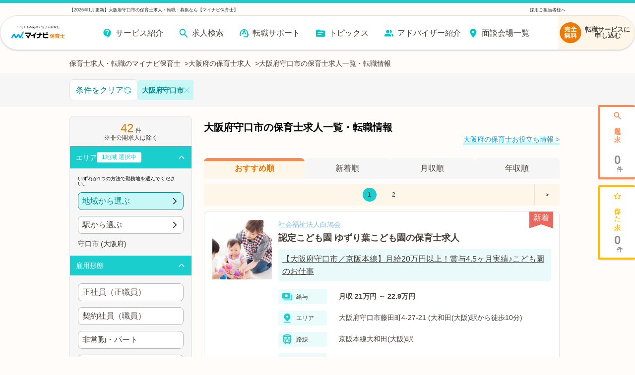

--- FILE ---
content_type: text/html; charset=utf-8
request_url: https://hoiku.mynavi.jp/r/pr_osaka/ci_27209/
body_size: 69020
content:
<!DOCTYPE html><html lang="ja"><head><meta charSet="utf-8"/><meta name="viewport" content="width=device-width, initial-scale=1, viewport-fit=cover"/><title>【2026年1月更新】大阪府守口市の保育士求人・転職・募集なら【マイナビ保育士】</title><meta property="og:title" content="【2026年1月更新】大阪府守口市の保育士求人・転職・募集なら【マイナビ保育士】"/><meta name="description" content="大阪府守口市の保育士求人情報を42件掲載！今なら転職サポートブックをプレゼント！認可保育園や企業内保育所など、多彩な保育園の求人をご用意。離職率が低い、残業少なめ、家チカなど、あなたにぴったりの求人をご紹介します。費用は一切かかりません！"/><meta property="og:description" content="大阪府守口市の保育士求人情報を42件掲載！今なら転職サポートブックをプレゼント！認可保育園や企業内保育所など、多彩な保育園の求人をご用意。離職率が低い、残業少なめ、家チカなど、あなたにぴったりの求人をご紹介します。費用は一切かかりません！"/><meta property="og:url" content="https://hoiku.mynavi.jp/r/pr_osaka/ci_27209/"/><link rel="canonical" href="https://hoiku.mynavi.jp/r/pr_osaka/ci_27209/"/><meta property="og:type" content="article"/><meta property="og:site_name" content="マイナビ保育士"/><meta property="og:image" content="https://hoiku.mynavi.jp/assets/img/ogp.png"/><meta property="og:locale" content="ja_JP"/><link rel="shortcut icon" href="/favicon.ico"/><link rel="next" href="https://hoiku.mynavi.jp/r/pr_osaka/ci_27209/2/"/><script>window.addEventListener('load',function(){var userAgent=window.navigator.userAgent;if(userAgent.indexOf("Trident")!=-1||userAgent.indexOf("MSIE")!=-1){alert('お使いのブラウザは閲覧推奨環境ではありません。ウェブサイトが正しく表示されない、動作しない等の現象が起こる場合がありますので予めご了承ください。chromeまたはEdgeブラウザのご利用をおすすめいたします。')};})</script><script src="https://js.ptengine.jp/7bz1gzqk.js" defer=""></script><script type="text/javascript">var dataLayer = dataLayer || [];dataLayer.push({'PageType': 'Listingpage','HashedEmail': '', 'ProductIDList': ['9823571','10117105','10121131']});</script><meta name="next-head-count" content="17"/><style data-emotion="css-global nrcfe4">*{box-sizing:border-box;}::before,::after{box-sizing:inherit;}html{line-height:1.15;-webkit-text-size-adjust:100%;}a:has(> img){-webkit-tap-highlight-color:transparent;}body{margin:0;}main{display:block;}p,table,blockquote,address,pre,iframe,form,figure,dl{margin:0;}h1,h2,h3,h4,h5,h6{font-size:inherit;line-height:inherit;font-weight:inherit;margin:0;}ul,ol{margin:0;padding:0;list-style:none;}dt{font-weight:bold;}dd{margin-left:0;}hr{box-sizing:content-box;height:0;overflow:visible;border:0;border-top:1px solid;margin:0;clear:both;color:inherit;}pre{font-family:monospace,monospace;font-size:inherit;}address{font-style:inherit;}a{background-color:transparent;-webkit-text-decoration:none;text-decoration:none;color:inherit;}abbr[title]{border-bottom:none;-webkit-text-decoration:underline;text-decoration:underline;-webkit-text-decoration:underline dotted;text-decoration:underline dotted;}b,strong{font-weight:bolder;}code,kbd,samp{font-family:monospace,monospace;font-size:inherit;}small{font-size:80%;}sub,sup{font-size:75%;line-height:0;position:relative;vertical-align:baseline;}sub{bottom:-0.25em;}sup{top:-0.5em;}img{border-style:none;vertical-align:bottom;}embed,object,iframe{border:0;vertical-align:bottom;}button,input,optgroup,select,textarea{-webkit-appearance:none;-webkit-appearance:none;-moz-appearance:none;-ms-appearance:none;appearance:none;vertical-align:middle;color:inherit;font:inherit;border:0;background:transparent;padding:0;margin:0;outline:0;border-radius:0;text-align:inherit;}[type='checkbox']{-webkit-appearance:checkbox;-webkit-appearance:checkbox;-moz-appearance:checkbox;-ms-appearance:checkbox;appearance:checkbox;}[type='radio']{-webkit-appearance:radio;-webkit-appearance:radio;-moz-appearance:radio;-ms-appearance:radio;appearance:radio;}button,input{overflow:visible;}button,select{text-transform:none;}button,[type='button'],[type='reset'],[type='submit']{cursor:pointer;-webkit-appearance:none;-webkit-appearance:none;-moz-appearance:none;-ms-appearance:none;appearance:none;}button[disabled],[type='button'][disabled],[type='reset'][disabled],[type='submit'][disabled]{cursor:default;}button::-moz-focus-inner,[type='button']::-moz-focus-inner,[type='reset']::-moz-focus-inner,[type='submit']::-moz-focus-inner{border-style:none;padding:0;}button:-moz-focusring,[type='button']:-moz-focusring,[type='reset']:-moz-focusring,[type='submit']:-moz-focusring{outline:1px dotted ButtonText;}select::-ms-expand{display:none;}option{padding:0;}fieldset{margin:0;padding:0;border:0;min-width:0;}legend{color:inherit;display:table;max-width:100%;padding:0;white-space:normal;}progress{vertical-align:baseline;}textarea{overflow:auto;}[type='number']::-webkit-inner-spin-button,[type='number']::-webkit-outer-spin-button{height:auto;}[type='search']{outline-offset:-2px;}[type='search']::-webkit-search-decoration{-webkit-appearance:none;}::-webkit-file-upload-button{-webkit-appearance:button;font:inherit;}label[for]{cursor:pointer;}details{display:block;}summary{display:-webkit-box;display:-webkit-list-item;display:-ms-list-itembox;display:list-item;}[contenteditable]{outline:none;}table{border-collapse:collapse;border-spacing:0;}caption{text-align:left;}td,th{vertical-align:top;padding:0;}th{text-align:left;font-weight:bold;}template{display:none;}[hidden]{display:none;}@font-face{font-family:swiper-icons;src:url('data:application/font-woff;charset=utf-8;base64, [base64]//wADZ2x5ZgAAAywAAADMAAAD2MHtryVoZWFkAAABbAAAADAAAAA2E2+eoWhoZWEAAAGcAAAAHwAAACQC9gDzaG10eAAAAigAAAAZAAAArgJkABFsb2NhAAAC0AAAAFoAAABaFQAUGG1heHAAAAG8AAAAHwAAACAAcABAbmFtZQAAA/gAAAE5AAACXvFdBwlwb3N0AAAFNAAAAGIAAACE5s74hXjaY2BkYGAAYpf5Hu/j+W2+MnAzMYDAzaX6QjD6/4//Bxj5GA8AuRwMYGkAPywL13jaY2BkYGA88P8Agx4j+/8fQDYfA1AEBWgDAIB2BOoAeNpjYGRgYNBh4GdgYgABEMnIABJzYNADCQAACWgAsQB42mNgYfzCOIGBlYGB0YcxjYGBwR1Kf2WQZGhhYGBiYGVmgAFGBiQQkOaawtDAoMBQxXjg/wEGPcYDDA4wNUA2CCgwsAAAO4EL6gAAeNpj2M0gyAACqxgGNWBkZ2D4/wMA+xkDdgAAAHjaY2BgYGaAYBkGRgYQiAHyGMF8FgYHIM3DwMHABGQrMOgyWDLEM1T9/w8UBfEMgLzE////P/5//f/V/xv+r4eaAAeMbAxwIUYmIMHEgKYAYjUcsDAwsLKxc3BycfPw8jEQA/[base64]/uznmfPFBNODM2K7MTQ45YEAZqGP81AmGGcF3iPqOop0r1SPTaTbVkfUe4HXj97wYE+yNwWYxwWu4v1ugWHgo3S1XdZEVqWM7ET0cfnLGxWfkgR42o2PvWrDMBSFj/IHLaF0zKjRgdiVMwScNRAoWUoH78Y2icB/yIY09An6AH2Bdu/UB+yxopYshQiEvnvu0dURgDt8QeC8PDw7Fpji3fEA4z/PEJ6YOB5hKh4dj3EvXhxPqH/SKUY3rJ7srZ4FZnh1PMAtPhwP6fl2PMJMPDgeQ4rY8YT6Gzao0eAEA409DuggmTnFnOcSCiEiLMgxCiTI6Cq5DZUd3Qmp10vO0LaLTd2cjN4fOumlc7lUYbSQcZFkutRG7g6JKZKy0RmdLY680CDnEJ+UMkpFFe1RN7nxdVpXrC4aTtnaurOnYercZg2YVmLN/d/gczfEimrE/fs/bOuq29Zmn8tloORaXgZgGa78yO9/cnXm2BpaGvq25Dv9S4E9+5SIc9PqupJKhYFSSl47+Qcr1mYNAAAAeNptw0cKwkAAAMDZJA8Q7OUJvkLsPfZ6zFVERPy8qHh2YER+3i/BP83vIBLLySsoKimrqKqpa2hp6+jq6RsYGhmbmJqZSy0sraxtbO3sHRydnEMU4uR6yx7JJXveP7WrDycAAAAAAAH//wACeNpjYGRgYOABYhkgZgJCZgZNBkYGLQZtIJsFLMYAAAw3ALgAeNolizEKgDAQBCchRbC2sFER0YD6qVQiBCv/H9ezGI6Z5XBAw8CBK/m5iQQVauVbXLnOrMZv2oLdKFa8Pjuru2hJzGabmOSLzNMzvutpB3N42mNgZGBg4GKQYzBhYMxJLMlj4GBgAYow/P/PAJJhLM6sSoWKfWCAAwDAjgbRAAB42mNgYGBkAIIbCZo5IPrmUn0hGA0AO8EFTQAA') format('woff');font-weight:400;font-style:normal;}:root{--swiper-theme-color:#007aff;}.swiper-container{margin-left:auto;margin-right:auto;position:relative;overflow:hidden;list-style:none;padding:0;z-index:1;}.swiper-container-vertical>.swiper-wrapper{-webkit-flex-direction:column;-ms-flex-direction:column;flex-direction:column;}.swiper-wrapper{position:relative;width:100%;height:100%;z-index:1;display:-webkit-box;display:-webkit-flex;display:-ms-flexbox;display:flex;transition-property:transform;box-sizing:content-box;}.swiper-container-android .swiper-slide,.swiper-wrapper{-webkit-transform:translate3d(0px, 0, 0);-moz-transform:translate3d(0px, 0, 0);-ms-transform:translate3d(0px, 0, 0);transform:translate3d(0px, 0, 0);}.swiper-container-multirow>.swiper-wrapper{-webkit-box-flex-wrap:wrap;-webkit-flex-wrap:wrap;-ms-flex-wrap:wrap;flex-wrap:wrap;}.swiper-container-multirow-column>.swiper-wrapper{-webkit-box-flex-wrap:wrap;-webkit-flex-wrap:wrap;-ms-flex-wrap:wrap;flex-wrap:wrap;-webkit-flex-direction:column;-ms-flex-direction:column;flex-direction:column;}.swiper-container-free-mode>.swiper-wrapper{transition-timing-function:ease-out;margin:0 auto;}.swiper-slide{-webkit-flex-shrink:0;-ms-flex-negative:0;flex-shrink:0;width:100%;height:100%;position:relative;transition-property:transform;}.swiper-slide-invisible-blank{visibility:hidden;}.swiper-container-autoheight,.swiper-container-autoheight .swiper-slide{height:auto;}.swiper-container-autoheight .swiper-wrapper{-webkit-align-items:flex-start;-webkit-box-align:flex-start;-ms-flex-align:flex-start;align-items:flex-start;transition-property:transform,height;}.swiper-container-3d{perspective:1200px;}.swiper-container-3d .swiper-cube-shadow,.swiper-container-3d .swiper-slide,.swiper-container-3d .swiper-slide-shadow-bottom,.swiper-container-3d .swiper-slide-shadow-left,.swiper-container-3d .swiper-slide-shadow-right,.swiper-container-3d .swiper-slide-shadow-top,.swiper-container-3d .swiper-wrapper{transform-style:preserve-3d;}.swiper-container-3d .swiper-slide-shadow-bottom,.swiper-container-3d .swiper-slide-shadow-left,.swiper-container-3d .swiper-slide-shadow-right,.swiper-container-3d .swiper-slide-shadow-top{position:absolute;left:0;top:0;width:100%;height:100%;pointer-events:none;z-index:10;}.swiper-container-3d .swiper-slide-shadow-left{background-image:linear-gradient(
      to left,
      rgba(0, 0, 0, 0.5),
      rgba(0, 0, 0, 0)
    );}.swiper-container-3d .swiper-slide-shadow-right{background-image:linear-gradient(
      to right,
      rgba(0, 0, 0, 0.5),
      rgba(0, 0, 0, 0)
    );}.swiper-container-3d .swiper-slide-shadow-top{background-image:linear-gradient(
      to top,
      rgba(0, 0, 0, 0.5),
      rgba(0, 0, 0, 0)
    );}.swiper-container-3d .swiper-slide-shadow-bottom{background-image:linear-gradient(
      to bottom,
      rgba(0, 0, 0, 0.5),
      rgba(0, 0, 0, 0)
    );}.swiper-container-css-mode>.swiper-wrapper{overflow:auto;scrollbar-width:none;-ms-overflow-style:none;}.swiper-container-css-mode>.swiper-wrapper::-webkit-scrollbar{display:none;}.swiper-container-css-mode>.swiper-wrapper>.swiper-slide{scroll-snap-align:start start;}.swiper-container-horizontal.swiper-container-css-mode>.swiper-wrapper{scroll-snap-type:x mandatory;}.swiper-container-vertical.swiper-container-css-mode>.swiper-wrapper{scroll-snap-type:y mandatory;}:root{--swiper-navigation-size:44px;}.swiper-button-next,.swiper-button-prev{position:absolute;top:50%;width:calc(var(--swiper-navigation-size) / 44 * 27);height:var(--swiper-navigation-size);margin-top:calc(-1 * var(--swiper-navigation-size) / 2);z-index:10;cursor:pointer;display:-webkit-box;display:-webkit-flex;display:-ms-flexbox;display:flex;-webkit-align-items:center;-webkit-box-align:center;-ms-flex-align:center;align-items:center;-webkit-box-pack:center;-ms-flex-pack:center;-webkit-justify-content:center;justify-content:center;color:var(--swiper-navigation-color, var(--swiper-theme-color));}.swiper-button-next.swiper-button-disabled,.swiper-button-prev.swiper-button-disabled{opacity:0.35;cursor:auto;pointer-events:none;}.swiper-button-next:after,.swiper-button-prev:after{font-family:swiper-icons;font-size:var(--swiper-navigation-size);text-transform:none!important;letter-spacing:0;text-transform:none;font-variant:initial;line-height:1;}.swiper-button-prev,.swiper-container-rtl .swiper-button-next{left:10px;right:auto;}.swiper-button-prev:after,.swiper-container-rtl .swiper-button-next:after{content:'prev';}.swiper-button-next,.swiper-container-rtl .swiper-button-prev{right:10px;left:auto;}.swiper-button-next:after,.swiper-container-rtl .swiper-button-prev:after{content:'next';}.swiper-button-next.swiper-button-white,.swiper-button-prev.swiper-button-white{--swiper-navigation-color:#ffffff;}.swiper-button-next.swiper-button-black,.swiper-button-prev.swiper-button-black{--swiper-navigation-color:#000000;}.swiper-button-lock{display:none;}.swiper-pagination{position:absolute;text-align:center;-webkit-transition:0.3s opacity;transition:0.3s opacity;-webkit-transform:translate3d(0, 0, 0);-moz-transform:translate3d(0, 0, 0);-ms-transform:translate3d(0, 0, 0);transform:translate3d(0, 0, 0);z-index:10;}.swiper-pagination.swiper-pagination-hidden{opacity:0;}.swiper-container-horizontal>.swiper-pagination-bullets,.swiper-pagination-custom,.swiper-pagination-fraction{bottom:10px;left:0;width:100%;}.swiper-pagination-bullets-dynamic{overflow:hidden;font-size:0;}.swiper-pagination-bullets-dynamic .swiper-pagination-bullet{-webkit-transform:scale(0.33);-moz-transform:scale(0.33);-ms-transform:scale(0.33);transform:scale(0.33);position:relative;}.swiper-pagination-bullets-dynamic .swiper-pagination-bullet-active{-webkit-transform:scale(1);-moz-transform:scale(1);-ms-transform:scale(1);transform:scale(1);}.swiper-pagination-bullets-dynamic .swiper-pagination-bullet-active-main{-webkit-transform:scale(1);-moz-transform:scale(1);-ms-transform:scale(1);transform:scale(1);}.swiper-pagination-bullets-dynamic .swiper-pagination-bullet-active-prev{-webkit-transform:scale(0.66);-moz-transform:scale(0.66);-ms-transform:scale(0.66);transform:scale(0.66);}.swiper-pagination-bullets-dynamic .swiper-pagination-bullet-active-prev-prev{-webkit-transform:scale(0.33);-moz-transform:scale(0.33);-ms-transform:scale(0.33);transform:scale(0.33);}.swiper-pagination-bullets-dynamic .swiper-pagination-bullet-active-next{-webkit-transform:scale(0.66);-moz-transform:scale(0.66);-ms-transform:scale(0.66);transform:scale(0.66);}.swiper-pagination-bullets-dynamic .swiper-pagination-bullet-active-next-next{-webkit-transform:scale(0.33);-moz-transform:scale(0.33);-ms-transform:scale(0.33);transform:scale(0.33);}.swiper-pagination-bullet{width:8px;height:8px;display:inline-block;border-radius:100%;background:#000;opacity:0.2;}button.swiper-pagination-bullet{border:none;margin:0;padding:0;box-shadow:none;-webkit-appearance:none;-moz-appearance:none;-webkit-appearance:none;-moz-appearance:none;-ms-appearance:none;appearance:none;}.swiper-pagination-clickable .swiper-pagination-bullet{cursor:pointer;}.swiper-pagination-bullet-active{opacity:1;background:var(--swiper-pagination-color, var(--swiper-theme-color));}.swiper-container-vertical>.swiper-pagination-bullets{right:10px;top:50%;-webkit-transform:translate3d(0px, -50%, 0);-moz-transform:translate3d(0px, -50%, 0);-ms-transform:translate3d(0px, -50%, 0);transform:translate3d(0px, -50%, 0);}.swiper-container-vertical>.swiper-pagination-bullets .swiper-pagination-bullet{margin:6px 0;display:block;}.swiper-container-vertical>.swiper-pagination-bullets.swiper-pagination-bullets-dynamic{top:50%;-webkit-transform:translateY(-50%);-moz-transform:translateY(-50%);-ms-transform:translateY(-50%);transform:translateY(-50%);width:8px;}.swiper-container-vertical>.swiper-pagination-bullets.swiper-pagination-bullets-dynamic .swiper-pagination-bullet{display:inline-block;-webkit-transition:0.2s -webkit-transform,0.2s top;transition:0.2s transform,0.2s top;}.swiper-container-horizontal>.swiper-pagination-bullets .swiper-pagination-bullet{margin:0 4px;}.swiper-container-horizontal>.swiper-pagination-bullets.swiper-pagination-bullets-dynamic{left:50%;-webkit-transform:translateX(-50%);-moz-transform:translateX(-50%);-ms-transform:translateX(-50%);transform:translateX(-50%);white-space:nowrap;}.swiper-container-horizontal>.swiper-pagination-bullets.swiper-pagination-bullets-dynamic .swiper-pagination-bullet{-webkit-transition:0.2s -webkit-transform,0.2s left;transition:0.2s transform,0.2s left;}.swiper-container-horizontal.swiper-container-rtl>.swiper-pagination-bullets-dynamic .swiper-pagination-bullet{-webkit-transition:0.2s -webkit-transform,0.2s right;transition:0.2s transform,0.2s right;}.swiper-pagination-progressbar{background:rgba(0, 0, 0, 0.25);position:absolute;}.swiper-pagination-progressbar .swiper-pagination-progressbar-fill{background:var(--swiper-pagination-color, var(--swiper-theme-color));position:absolute;left:0;top:0;width:100%;height:100%;-webkit-transform:scale(0);-moz-transform:scale(0);-ms-transform:scale(0);transform:scale(0);transform-origin:left top;}.swiper-container-rtl .swiper-pagination-progressbar .swiper-pagination-progressbar-fill{transform-origin:right top;}.swiper-container-horizontal>.swiper-pagination-progressbar,.swiper-container-vertical>.swiper-pagination-progressbar.swiper-pagination-progressbar-opposite{width:100%;height:4px;left:0;top:0;}.swiper-container-horizontal>.swiper-pagination-progressbar.swiper-pagination-progressbar-opposite,.swiper-container-vertical>.swiper-pagination-progressbar{width:4px;height:100%;left:0;top:0;}.swiper-pagination-white{--swiper-pagination-color:#ffffff;}.swiper-pagination-black{--swiper-pagination-color:#000000;}.swiper-pagination-lock{display:none;}.swiper-scrollbar{border-radius:10px;position:relative;-ms-touch-action:none;background:rgba(0, 0, 0, 0.1);}.swiper-container-horizontal>.swiper-scrollbar{position:absolute;left:1%;bottom:3px;z-index:50;height:5px;width:98%;}.swiper-container-vertical>.swiper-scrollbar{position:absolute;right:3px;top:1%;z-index:50;width:5px;height:98%;}.swiper-scrollbar-drag{height:100%;width:100%;position:relative;background:rgba(0, 0, 0, 0.5);border-radius:10px;left:0;top:0;}.swiper-scrollbar-cursor-drag{cursor:move;}.swiper-scrollbar-lock{display:none;}.swiper-zoom-container{width:100%;height:100%;display:-webkit-box;display:-webkit-flex;display:-ms-flexbox;display:flex;-webkit-box-pack:center;-ms-flex-pack:center;-webkit-justify-content:center;justify-content:center;-webkit-align-items:center;-webkit-box-align:center;-ms-flex-align:center;align-items:center;text-align:center;}.swiper-zoom-container>canvas,.swiper-zoom-container>img,.swiper-zoom-container>svg{max-width:100%;max-height:100%;object-fit:contain;}.swiper-slide-zoomed{cursor:move;}.swiper-lazy-preloader{width:42px;height:42px;position:absolute;left:50%;top:50%;margin-left:-21px;margin-top:-21px;z-index:10;transform-origin:50%;-webkit-animation:swiper-preloader-spin 1s infinite linear;animation:swiper-preloader-spin 1s infinite linear;box-sizing:border-box;border:4px solid var(--swiper-preloader-color, var(--swiper-theme-color));border-radius:50%;border-top-color:transparent;}.swiper-lazy-preloader-white{--swiper-preloader-color:#fff;}.swiper-lazy-preloader-black{--swiper-preloader-color:#000;}@-webkit-keyframes swiper-preloader-spin{100%{-webkit-transform:rotate(360deg);-moz-transform:rotate(360deg);-ms-transform:rotate(360deg);transform:rotate(360deg);}}@keyframes swiper-preloader-spin{100%{-webkit-transform:rotate(360deg);-moz-transform:rotate(360deg);-ms-transform:rotate(360deg);transform:rotate(360deg);}}.swiper-container .swiper-notification{position:absolute;left:0;top:0;pointer-events:none;opacity:0;z-index:-1000;}.swiper-container-fade.swiper-container-free-mode .swiper-slide{transition-timing-function:ease-out;}.swiper-container-fade .swiper-slide{pointer-events:none;transition-property:opacity;}.swiper-container-fade .swiper-slide .swiper-slide{pointer-events:none;}.swiper-container-fade .swiper-slide-active,.swiper-container-fade .swiper-slide-active .swiper-slide-active{pointer-events:auto;}.swiper-container-cube{overflow:visible;}.swiper-container-cube .swiper-slide{pointer-events:none;-webkit-backface-visibility:hidden;-webkit-backface-visibility:hidden;backface-visibility:hidden;z-index:1;visibility:hidden;transform-origin:0 0;width:100%;height:100%;}.swiper-container-cube .swiper-slide .swiper-slide{pointer-events:none;}.swiper-container-cube.swiper-container-rtl .swiper-slide{transform-origin:100% 0;}.swiper-container-cube .swiper-slide-active,.swiper-container-cube .swiper-slide-active .swiper-slide-active{pointer-events:auto;}.swiper-container-cube .swiper-slide-active,.swiper-container-cube .swiper-slide-next,.swiper-container-cube .swiper-slide-next+.swiper-slide,.swiper-container-cube .swiper-slide-prev{pointer-events:auto;visibility:visible;}.swiper-container-cube .swiper-slide-shadow-bottom,.swiper-container-cube .swiper-slide-shadow-left,.swiper-container-cube .swiper-slide-shadow-right,.swiper-container-cube .swiper-slide-shadow-top{z-index:0;-webkit-backface-visibility:hidden;-webkit-backface-visibility:hidden;backface-visibility:hidden;}.swiper-container-cube .swiper-cube-shadow{position:absolute;left:0;bottom:0px;width:100%;height:100%;background:#000;opacity:0.6;-webkit-filter:blur(50px);-webkit-filter:blur(50px);filter:blur(50px);z-index:0;}.swiper-container-flip{overflow:visible;}.swiper-container-flip .swiper-slide{pointer-events:none;-webkit-backface-visibility:hidden;-webkit-backface-visibility:hidden;backface-visibility:hidden;z-index:1;}.swiper-container-flip .swiper-slide .swiper-slide{pointer-events:none;}.swiper-container-flip .swiper-slide-active,.swiper-container-flip .swiper-slide-active .swiper-slide-active{pointer-events:auto;}.swiper-container-flip .swiper-slide-shadow-bottom,.swiper-container-flip .swiper-slide-shadow-left,.swiper-container-flip .swiper-slide-shadow-right,.swiper-container-flip .swiper-slide-shadow-top{z-index:0;-webkit-backface-visibility:hidden;-webkit-backface-visibility:hidden;backface-visibility:hidden;}@import url('https://fonts.googleapis.com/css2?family=Roboto&display=swap');html,body,button{font-family:'メイリオ','ヒラギノ角ゴ Pro W3','Hiragino Kaku Gothic Pro','ＭＳ Ｐゴシック','MS PGothic','Roboto',Arial,Helvetica,Verdana,sans-serif;}body{overflow-x:hidden;}@media (hover: hover){a:hover,button:hover{opacity:0.75;}}@media (hover: none){a:active,button:active{opacity:0.75;}}</style><script async="" src="https://www.googletagmanager.com/gtag/js?id=UA-41895878-26"></script><script>window.dataLayer = window.dataLayer || [];function gtag(){dataLayer.push(arguments);}gtag('js', new Date());gtag('config', 'UA-41895878-26', {page_path: window.location.pathname,});</script><noscript data-n-css=""></noscript><script defer="" nomodule="" src="/_next/static/chunks/polyfills-c67a75d1b6f99dc8.js"></script><script src="/_next/static/chunks/webpack-3f129fedacb44b30.js" defer=""></script><script src="/_next/static/chunks/framework-6c8598519c693321.js" defer=""></script><script src="/_next/static/chunks/main-fba22598ae68b1d6.js" defer=""></script><script src="/_next/static/chunks/pages/_app-ff28689b39cc9bff.js" defer=""></script><script src="/_next/static/chunks/52066749-0202fdeeb2c92b58.js" defer=""></script><script src="/_next/static/chunks/484bcb1e-4e0ff8e2082dc9ae.js" defer=""></script><script src="/_next/static/chunks/76d8c668-b739b4f58d9b91f8.js" defer=""></script><script src="/_next/static/chunks/3fff1979-5211a08174c1837d.js" defer=""></script><script src="/_next/static/chunks/1920-084fb74a5e1308a6.js" defer=""></script><script src="/_next/static/chunks/3301-220e00bc63071f75.js" defer=""></script><script src="/_next/static/chunks/7536-4d5451ea19fb96b9.js" defer=""></script><script src="/_next/static/chunks/8028-f2578594c1543bdc.js" defer=""></script><script src="/_next/static/chunks/2368-709c9229620c7096.js" defer=""></script><script src="/_next/static/chunks/6261-1ef5b896a0dbe17c.js" defer=""></script><script src="/_next/static/chunks/7425-435ad2ffacedad1c.js" defer=""></script><script src="/_next/static/chunks/8754-f9ff7e35baa0522d.js" defer=""></script><script src="/_next/static/chunks/8257-1e827d0f2ef4ee0b.js" defer=""></script><script src="/_next/static/chunks/8540-c72494c85e8cc570.js" defer=""></script><script src="/_next/static/chunks/5389-246fe869f0d53b5c.js" defer=""></script><script src="/_next/static/chunks/5302-b781ded8c2633ccf.js" defer=""></script><script src="/_next/static/chunks/6394-7783a30aa6ed35bf.js" defer=""></script><script src="/_next/static/chunks/968-8fb06e8b88f8f70c.js" defer=""></script><script src="/_next/static/chunks/6965-57858e93c7589de1.js" defer=""></script><script src="/_next/static/chunks/6810-509eb2a0de181c99.js" defer=""></script><script src="/_next/static/chunks/1866-e7b7c6a545b1e5f2.js" defer=""></script><script src="/_next/static/chunks/1801-6972fedc78d5d437.js" defer=""></script><script src="/_next/static/chunks/7195-47e116ebf4de80f3.js" defer=""></script><script src="/_next/static/chunks/4639-c05dc595033edd42.js" defer=""></script><script src="/_next/static/chunks/2250-81081500104c0bf8.js" defer=""></script><script src="/_next/static/chunks/9339-1dc944bd4f133204.js" defer=""></script><script src="/_next/static/chunks/4483-de33b572ce6342a2.js" defer=""></script><script src="/_next/static/chunks/pages/r/%5B%5B...path%5D%5D-34dbd06371e1209b.js" defer=""></script><script src="/_next/static/Nv1f2huL40Huaz7oEcyJ_/_buildManifest.js" defer=""></script><script src="/_next/static/Nv1f2huL40Huaz7oEcyJ_/_ssgManifest.js" defer=""></script></head><body id="__MODAL_ROOT__"><div id="__next"><style data-emotion="css r8w26a">.css-r8w26a{max-width:1000px;margin:0 auto;}</style><div class="css-r8w26a efvpfha0"><script type="application/ld+json">{"@context":"http://schema.org","@type":"BreadcrumbList","itemListElement":[{"@type":"ListItem","position":1,"name":"保育士求人・転職のマイナビ保育士","item":{"@id":"https://hoiku.mynavi.jp/"}},{"@type":"ListItem","position":2,"name":"大阪府の保育士求人","item":{"@id":"https://hoiku.mynavi.jp/r/pr_osaka/"}},{"@type":"ListItem","position":3,"name":"大阪府守口市の保育士求人一覧・転職情報","item":{"@id":"https://hoiku.mynavi.jp/r/pr_osaka/ci_27209/"}}]}</script><style data-emotion="css 1lrqmiv">.css-1lrqmiv{display:-webkit-box;display:-webkit-flex;display:-ms-flexbox;display:flex;gap:8px;-webkit-box-pack:start;-ms-flex-pack:start;-webkit-justify-content:flex-start;justify-content:flex-start;-webkit-align-items:center;-webkit-box-align:center;-ms-flex-align:center;align-items:center;font-size:14px;color:#463E36;overflow-x:auto;overflow-y:hidden;margin:0 10px;}.css-1lrqmiv .item{-webkit-flex-shrink:0;-ms-flex-negative:0;flex-shrink:0;}.css-1lrqmiv .item:not(:last-child)::after{content:'>';margin-left:8px;}@media screen and (min-width: 769px){.css-1lrqmiv{margin:0;-webkit-box-flex-wrap:wrap;-webkit-flex-wrap:wrap;-ms-flex-wrap:wrap;flex-wrap:wrap;}.css-1lrqmiv .item{-webkit-flex-shrink:1;-ms-flex-negative:1;flex-shrink:1;}}</style><ul class="css-1lrqmiv e1abna6i0"><li class="item"><a href="/">保育士求人・転職のマイナビ保育士</a></li><li class="item"><a href="/r/pr_osaka/">大阪府の保育士求人</a></li><li class="item"><span>大阪府守口市の保育士求人一覧・転職情報</span></li></ul></div><style data-emotion="css 125f7o0">.css-125f7o0{padding-top:12px;padding-right:0;}</style><div class="css-125f7o0 e221jd60"></div><style data-emotion="css 174eaex">.css-174eaex{background:#F6F6F7;padding:10px;position:relative;}@media screen and (min-width: 769px){.css-174eaex{padding:16px;}}</style><div class="css-174eaex edxkehi0"><style data-emotion="css aeiv09">.css-aeiv09{display:-webkit-box;display:-webkit-flex;display:-ms-flexbox;display:flex;-webkit-flex-direction:row;-ms-flex-direction:row;flex-direction:row;-webkit-box-pack:start;-ms-flex-pack:start;-webkit-justify-content:flex-start;justify-content:flex-start;gap:8px;}</style><div class="css-aeiv09 elpne4q2"><div class="css-0 elpne4q3"><style data-emotion="css 1klk3gm">.css-1klk3gm{background-color:#FFF;padding:12px 8px;color:#008A8A;border-radius:8px;border:1px solid #E4E4E4;display:-webkit-box;display:-webkit-flex;display:-ms-flexbox;display:flex;gap:8px;-webkit-align-items:center;-webkit-box-align:center;-ms-flex-align:center;align-items:center;-webkit-box-pack:center;-ms-flex-pack:center;-webkit-justify-content:center;justify-content:center;white-space:nowrap;}</style><button class="css-1klk3gm enedu6w0"><style data-emotion="css 15fmkld">.css-15fmkld{width:16px;min-width:16px;height:16px;min-height:16px;fill:#1ACECE;vertical-align:middle;-webkit-transform:unset;-moz-transform:unset;-ms-transform:unset;transform:unset;}</style><svg fill="#1ACECE" class="css-15fmkld e10qr05q0"><svg xmlns="http://www.w3.org/2000/svg" viewBox="0 0 20 20"><g fill="#1ACECE" fill-rule="evenodd" clip-rule="evenodd"><path d="M6.05531 3.11864C7.63994 2.20338 9.4815 1.83443 11.2964 2.06862C13.1113 2.3028 14.7989 3.12713 16.0993 4.41466C17.3997 5.70218 18.2407 7.38149 18.493 9.19398C18.5501 9.60424 18.2638 9.9831 17.8535 10.0402C17.4432 10.0973 17.0644 9.81098 17.0073 9.40072C16.8004 7.91406 16.1105 6.53664 15.0439 5.48058C13.9773 4.42451 12.5931 3.74837 11.1044 3.55629C9.61581 3.3642 8.1053 3.66682 6.80554 4.41754C5.84626 4.97161 5.04103 5.7471 4.45284 6.67235H6.50012C6.91434 6.67235 7.25012 7.00814 7.25012 7.42235C7.25012 7.83657 6.91434 8.17235 6.50012 8.17235H3.2359C3.22453 8.17261 3.21315 8.17261 3.20174 8.17235H2.75012C2.33591 8.17235 2.00012 7.83657 2.00012 7.42235V3.67235C2.00012 3.25814 2.33591 2.92235 2.75012 2.92235C3.16434 2.92235 3.50012 3.25814 3.50012 3.67235V5.40944C4.17976 4.48275 5.04784 3.70054 6.05531 3.11864ZM2.64675 10.4295C3.05701 10.3724 3.43587 10.6587 3.49296 11.069C3.69984 12.5556 4.38971 13.9331 5.45633 14.9891C6.52294 16.0452 7.90716 16.7213 9.3958 16.9134C10.8844 17.1055 12.3949 16.8029 13.6947 16.0522C14.654 15.4981 15.4592 14.7226 16.0474 13.7974H14.0001C13.5859 13.7974 13.2501 13.4616 13.2501 13.0474C13.2501 12.6331 13.5859 12.2974 14.0001 12.2974H17.2644C17.2757 12.2971 17.2871 12.2971 17.2985 12.2974H17.7501C18.1643 12.2974 18.5001 12.6331 18.5001 13.0474V16.7974C18.5001 17.2116 18.1643 17.5474 17.7501 17.5474C17.3359 17.5474 17.0001 17.2116 17.0001 16.7974V15.0603C16.3205 15.987 15.4524 16.7692 14.4449 17.3511C12.8603 18.2663 11.0187 18.6353 9.20384 18.4011C7.38893 18.1669 5.70134 17.3426 4.40095 16.055C3.10056 14.7675 2.2595 13.0882 2.00728 11.2757C1.95019 10.8655 2.23649 10.4866 2.64675 10.4295Z"></path></g></svg></svg>条件を変更する</button></div><style data-emotion="css tf60ny">.css-tf60ny{display:-webkit-box;display:-webkit-flex;display:-ms-flexbox;display:flex;gap:8px;-webkit-align-items:center;-webkit-box-align:center;-ms-flex-align:center;align-items:center;font-weight:600;font-size:14px;overflow-x:auto;}.css-tf60ny li{-webkit-flex-shrink:0;-ms-flex-negative:0;flex-shrink:0;}.css-tf60ny li:last-child{padding-right:8px;}</style><ul class="css-tf60ny elpne4q1"><li><style data-emotion="css 12caqt8">.css-12caqt8{background-color:#C7F7F7;padding:12px 8px;color:#008A8A;display:-webkit-box;display:-webkit-flex;display:-ms-flexbox;display:flex;gap:8px;border-radius:4px;-webkit-align-items:center;-webkit-box-align:center;-ms-flex-align:center;align-items:center;-webkit-box-pack:center;-ms-flex-pack:center;-webkit-justify-content:center;justify-content:center;}.css-12caqt8 .e10qr05q0{cursor:pointer;}</style><div class="css-12caqt8 ee3rty40"><p>大阪府守口市</p><style data-emotion="css y1snfh">.css-y1snfh{width:12px;min-width:12px;height:12px;min-height:12px;fill:#1ACECE;vertical-align:middle;-webkit-transform:unset;-moz-transform:unset;-ms-transform:unset;transform:unset;}</style><svg fill="#1ACECE" class="css-y1snfh e10qr05q0"><svg viewBox="0 0 28 28" xmlns="http://www.w3.org/2000/svg"><g stroke="#1ACECE" stroke-width="2" stroke-linecap="round"><path d="M1.6333 1L27 26.3659"></path><path d="M26.3667 1.63379L1.00001 26.9997"></path></g></svg></svg></div></li></ul></div></div><style data-emotion="css-global jbvmdc">html,body{background-color:#fffcf9;}body{margin-top:82px!important;}@media screen and (min-width: 769px){body{margin-top:120px!important;}}</style><style data-emotion="css-global 0"></style><style data-emotion="css 9bib0g">.css-9bib0g{position:fixed;top:0;left:0;width:100%;z-index:9;opacity:1;pointer-events:auto;-webkit-transition:opacity 0.75s ease;transition:opacity 0.75s ease;will-change:opacity;}.css-9bib0g span{line-height:1;}.css-9bib0g p{margin:0;line-height:1;}.css-9bib0g a{color:rgb(51, 51, 51);}.css-9bib0g ul,.css-9bib0g ol{margin-top:0;margin-bottom:0px;}</style><header class="css-9bib0g evwev6018"><style data-emotion="css 1a1o4pf">.css-1a1o4pf{display:none;}@media screen and (min-width: 769px){.css-1a1o4pf{display:block;border-top:6px solid #1acece;font-size:9px;color:#333;padding:0 0 0.5% 0;background-color:#fffcf9;}.css-1a1o4pf div{width:1000px;margin:10px auto 0;display:-webkit-box;display:-webkit-flex;display:-ms-flexbox;display:flex;-webkit-box-pack:justify;-webkit-justify-content:space-between;justify-content:space-between;}}</style><div class="css-1a1o4pf evwev6017"><div><p>【2026年1月更新】大阪府守口市の保育士求人・転職・募集なら【マイナビ保育士】</p><p><a href="/employer/">採用ご担当者様へ</a></p></div></div><style data-emotion="css su6h4k">.css-su6h4k{margin:0 auto;box-sizing:border-box;width:100%;pointer-events:none;border-top:8px solid #1acece;}@media screen and (min-width: 769px){.css-su6h4k{border-top:none;}}</style><div class="css-su6h4k evwev6016"><style data-emotion="css rppks2">.css-rppks2{position:relative;display:-webkit-box;display:-webkit-flex;display:-ms-flexbox;display:flex;-webkit-box-pack:end;-ms-flex-pack:end;-webkit-justify-content:flex-end;justify-content:flex-end;box-sizing:border-box;width:100%;height:100%;}@media screen and (min-width: 769px){.css-rppks2{padding:0 120px;margin:0 auto;max-width:2560px;min-width:1180px;}}@media screen and (min-width: 768px) and (max-width: 1440px){.css-rppks2{padding:0;}}</style><div class="css-rppks2 evwev6015"><style data-emotion="css 16dtck2">.css-16dtck2{position:relative;display:-webkit-box;display:-webkit-flex;display:-ms-flexbox;display:flex;-webkit-box-flex-flow:row nowrap;-webkit-flex-flow:row nowrap;-ms-flex-flow:row nowrap;flex-flow:row nowrap;-webkit-box-pack:justify;-webkit-justify-content:space-between;justify-content:space-between;-webkit-align-items:center;-webkit-box-align:center;-ms-flex-align:center;align-items:center;box-sizing:border-box;pointer-events:auto;background:#fff;width:100%;-webkit-transition:width 0.275s cubic-bezier(0.07, 0.82, 0.41, 0.97);transition:width 0.275s cubic-bezier(0.07, 0.82, 0.41, 0.97);box-shadow:0 1.5px 3px 0 rgba(0, 0, 0, 0.16);border-bottom:1px solid #e2e2e2;border-radius:0 0 8px 8px;}.css-16dtck2::before{content:'';position:absolute;top:0;left:0;z-index:-1;width:100%;height:100%;-webkit-filter:drop-shadow(3px 3px 6px rgba(0, 0, 0, 0.16));filter:drop-shadow(3px 3px 6px rgba(0, 0, 0, 0.16));}@media screen and (min-width: 769px){.css-16dtck2{padding:0 0 0 14px;height:70px;border-radius:35px;-webkit-box-pack:end;-ms-flex-pack:end;-webkit-justify-content:flex-end;justify-content:flex-end;border:1px solid #e2e2e2;}.css-16dtck2::before{border-radius:35px;}}</style><div class="css-16dtck2 evwev6014"><style data-emotion="css dc6jha">.css-dc6jha{padding:0;margin:0;width:30%;}.css-dc6jha .e1fkraoz0{margin:1%;width:100%;height:100%;}@media screen and (min-width: 769px){.css-dc6jha{width:12%;}.css-dc6jha .e1fkraoz0{width:100%;max-width:160px;margin:4% 2% 2%;}}</style><a href="/" class="css-dc6jha evwev6013"><style data-emotion="css 184b9cd">.css-184b9cd{width:300;height:78;}</style><img width="300" height="78" src="/img/common/logo.svg" alt="保育士の求人・転職・募集なら【マイナビ保育士】≪公式≫" class="css-184b9cd e1fkraoz0"/></a><style data-emotion="css me5nth">.css-me5nth{-webkit-flex-direction:column;-ms-flex-direction:column;flex-direction:column;-webkit-align-items:flex-end;-webkit-box-align:flex-end;-ms-flex-align:flex-end;align-items:flex-end;position:relative;display:-webkit-box;display:-webkit-flex;display:-ms-flexbox;display:flex;-webkit-align-items:center;-webkit-box-align:center;-ms-flex-align:center;align-items:center;padding:12px 20px;z-index:1;-webkit-user-select:none;-webkit-user-select:none;-moz-user-select:none;-ms-user-select:none;user-select:none;box-sizing:border-box;}@media screen and (min-width: 769px){.css-me5nth{left:0;padding:20px 0;}}.css-me5nth a{-webkit-text-decoration:none;text-decoration:none;color:#232323;-webkit-transition:color 0.3s ease;transition:color 0.3s ease;}.css-me5nth a:hover{color:#1acece;}.css-me5nth input{display:block;width:35px;height:25px;margin:0;position:absolute;cursor:pointer;opacity:0;z-index:1003;-webkit-touch-callout:none;}.css-me5nth input:checked~.evwev609{opacity:1;-webkit-transform:rotate(45deg) translate(3px, -1px);-moz-transform:rotate(45deg) translate(3px, -1px);-ms-transform:rotate(45deg) translate(3px, -1px);transform:rotate(45deg) translate(3px, -1px);background:#232323;}.css-me5nth input:checked~.evwev609:nth-of-type(2){opacity:0;-webkit-transform:rotate(0deg) scale(0.2, 0.2);-moz-transform:rotate(0deg) scale(0.2, 0.2);-ms-transform:rotate(0deg) scale(0.2, 0.2);transform:rotate(0deg) scale(0.2, 0.2);}.css-me5nth input:checked~.evwev609:nth-of-type(3){-webkit-transform:rotate(-45deg) translate(-2px, 5px);-moz-transform:rotate(-45deg) translate(-2px, 5px);-ms-transform:rotate(-45deg) translate(-2px, 5px);transform:rotate(-45deg) translate(-2px, 5px);}.css-me5nth input:checked~.evwev6011{display:block;-webkit-animation:show 0.5s;animation:show 0.5s;-webkit-animation-fill-mode:forwards;animation-fill-mode:forwards;}@-webkit-keyframes show{0%{transform-origin:0% 0%;-webkit-transform:translateX(0%);-moz-transform:translateX(0%);-ms-transform:translateX(0%);transform:translateX(0%);}100%{opacity:1;-webkit-transform:translateX(-100%);-moz-transform:translateX(-100%);-ms-transform:translateX(-100%);transform:translateX(-100%);}}@keyframes show{0%{transform-origin:0% 0%;-webkit-transform:translateX(0%);-moz-transform:translateX(0%);-ms-transform:translateX(0%);transform:translateX(0%);}100%{opacity:1;-webkit-transform:translateX(-100%);-moz-transform:translateX(-100%);-ms-transform:translateX(-100%);transform:translateX(-100%);}}.css-me5nth .evwev609{display:block;width:33px;height:4px;margin-bottom:5px;position:relative;background:#1acece;border-radius:3px;z-index:1001;transform-origin:4px 0px;-webkit-transition:-webkit-transform 0.5s cubic-bezier(0.77, 0.2, 0.05, 1),background 0.5s cubic-bezier(0.77, 0.2, 0.05, 1),opacity 0.55s ease;transition:transform 0.5s cubic-bezier(0.77, 0.2, 0.05, 1),background 0.5s cubic-bezier(0.77, 0.2, 0.05, 1),opacity 0.55s ease;}.css-me5nth .evwev609:first-of-type{transform-origin:0% 0%;}.css-me5nth .evwev609:nth-of-type(3){transform-origin:0% 100%;}.css-me5nth .evwev609 +p{font-size:9px;color:#1acece;margin-top:3px;}@media screen and (min-width: 769px){.css-me5nth{width:100%;}.css-me5nth a{color:#1acece;}.css-me5nth input{display:none;}.css-me5nth .evwev609{display:none;}.css-me5nth .evwev609 +p{display:none;}}</style><nav class="css-me5nth evwev606"><style data-emotion="css dhfjp">.css-dhfjp{position:absolute;right:98%;width:52%;}@media screen and (min-width: 769px){.css-dhfjp{display:none;}}</style><button class="css-dhfjp evwev604"><style data-emotion="css 7ph8cy">.css-7ph8cy{display:-webkit-inline-box;display:-webkit-inline-flex;display:-ms-inline-flexbox;display:inline-flex;-webkit-flex-direction:column;-ms-flex-direction:column;flex-direction:column;-webkit-align-items:center;-webkit-box-align:center;-ms-flex-align:center;align-items:center;}.css-7ph8cy .e10qr05q0{margin-bottom:3px;}.css-7ph8cy .ejjmdkz0,.css-7ph8cy .e10qr05q0{vertical-align:middle;}.css-7ph8cy .ejjmdkz0{text-align:center;}</style><span class="css-7ph8cy e7udbgb0"><style data-emotion="css 1xoqgru">.css-1xoqgru{width:28px;min-width:28px;height:28px;min-height:28px;fill:#ee7800;vertical-align:middle;-webkit-transform:unset;-moz-transform:unset;-ms-transform:unset;transform:unset;}</style><svg fill="#ee7800" class="css-1xoqgru e10qr05q0"><svg xmlns="http://www.w3.org/2000/svg" viewBox="0 0 49.952 53.923"><g fill="#ee7800"><path d="M40.2 38.414h-2.256l-.8-.832a20.911 20.911 0 0 0 4.484-13.042c0-11.068-8.311-20.04-18.564-20.04S4.5 13.472 4.5 24.54s8.311 20.04 18.564 20.04a17.707 17.707 0 0 0 12.081-4.84l.771.863v2.436L50.2 58.423l4.255-4.594zm-17.136 0c-7.111 0-12.852-6.2-12.852-13.874s5.741-13.874 12.852-13.874 12.852 6.2 12.852 13.874-5.74 13.874-12.852 13.874z" transform="translate(-4.5 -4.5)"></path></g></svg></svg><style data-emotion="css 30hp4e">.css-30hp4e{display:inline-block;font-size:9px;color:#ee7800;font-weight:400;text-align:left;}</style><span color="#ee7800" class="css-30hp4e ejjmdkz0">求人検索</span></span></button><style data-emotion="css g93q2b">.css-g93q2b{position:absolute;right:255%;width:63%;}@media screen and (min-width: 769px){.css-g93q2b{display:none;}}</style><button class="css-g93q2b evwev603"><a href="/check/"><span class="css-7ph8cy e7udbgb0"><style data-emotion="css 192b1gr">.css-192b1gr{width:28px;min-width:28px;height:28px;min-height:28px;fill:#febd03;vertical-align:middle;-webkit-transform:unset;-moz-transform:unset;-ms-transform:unset;transform:unset;}</style><svg fill="#febd03" class="css-192b1gr e10qr05q0"><svg xmlns="http://www.w3.org/2000/svg" viewBox="0 0 61.919 58.823"><g fill="#febd03"><path d="M33.96 50.276l19.133 11.547-5.078-21.764 16.9-14.644-22.26-1.889L33.96 3l-8.7 20.526L3 25.415l16.9 14.644-5.073 21.764z" transform="translate(-3 -3)"></path></g></svg></svg><style data-emotion="css d5fswm">.css-d5fswm{display:inline-block;font-size:9px;color:#febd03;font-weight:400;text-align:left;}</style><span color="#febd03" class="css-d5fswm ejjmdkz0">保存リスト</span></span></a></button><style data-emotion="css e4ifp4">.css-e4ifp4{position:absolute;right:176%;width:52%;}@media screen and (min-width: 769px){.css-e4ifp4{display:none;}}</style><button class="css-e4ifp4 evwev602"><a href="/entry/?Linkid=header_entry_CVsp" rel="nofollow"><span class="css-7ph8cy e7udbgb0"><style data-emotion="css 1prbsx1">.css-1prbsx1{width:28px;min-width:28px;height:28px;min-height:28px;fill:#00c7c7;vertical-align:middle;-webkit-transform:unset;-moz-transform:unset;-ms-transform:unset;transform:unset;}</style><svg fill="#00c7c7" class="css-1prbsx1 e10qr05q0"><svg xmlns="http://www.w3.org/2000/svg" viewBox="0 0 60 43.636"><g fill="#00c7c7" transform="translate(-1.5 -6)"><path d="M25 19.695c3.736 2.536 6.355 5.973 6.355 10.555v8.182h10.914V30.25c0-5.945-9.736-9.464-17.264-10.555z" transform="translate(19.231 11.205)"></path><path d="M29.318 16.909A10.909 10.909 0 1 1 18.409 6a10.909 10.909 0 0 1 10.909 10.909z" transform="translate(4.909)"></path><path d="M39.682 27.818a10.909 10.909 0 1 0 0-21.818 11.4 11.4 0 0 0-3.627.655 16.309 16.309 0 0 1 0 20.509 11.4 11.4 0 0 0 3.627.654zm-16.364 2.727C16.036 30.545 1.5 34.2 1.5 41.455v8.182h43.636v-8.182c0-7.255-14.536-10.91-21.818-10.91z"></path></g></svg></svg><style data-emotion="css 1yh82m3">.css-1yh82m3{display:inline-block;font-size:9px;color:#00c7c7;font-weight:400;text-align:left;}</style><span color="#00c7c7" class="css-1yh82m3 ejjmdkz0">無料相談</span></span></a></button><input type="checkbox" aria-label="Toggle menu" name="menuOpen"/><span class="css-0 evwev609"></span><span class="css-0 evwev609"></span><span class="css-0 evwev609"></span><p>メニュー</p><style data-emotion="css 1ot0ryf">.css-1ot0ryf{display:none;position:fixed;box-sizing:border-box;z-index:1000;width:100vw;height:calc(100% + 10px);right:-100vw;top:-10px;overflow-x:hidden;overflow-y:auto;-webkit-transform:translateZ(0);-moz-transform:translateZ(0);-ms-transform:translateZ(0);transform:translateZ(0);background:hsla(0deg 0% 66% / 77%);}@media screen and (min-width: 769px){.css-1ot0ryf{position:relative;width:auto;display:-webkit-box;display:-webkit-flex;display:-ms-flexbox;display:flex;-webkit-box-pack:justify;-webkit-justify-content:space-between;justify-content:space-between;padding:0;background:none;right:0;top:0;z-index:0;height:auto;overflow-y:hidden;}}</style><div class="css-1ot0ryf evwev6011"><style data-emotion="css fl9jpi">.css-fl9jpi{width:calc(100% - 40px);background:#fff6ea;padding:16% 8%;min-width:17.5rem;min-height:100%;overflow-x:hidden;margin:0 0 0 auto;}@media screen and (min-width: 769px){.css-fl9jpi{width:auto;padding:0;background:none;margin:0;overflow-x:visible;}}</style><div class="css-fl9jpi evwev6010"><style data-emotion="css dumb20">.css-dumb20 img{width:100%;}@media screen and (min-width: 769px){.css-dumb20{display:none;}}</style><div class="css-dumb20 evwev600"><a href="/entry/?Linkid=menu_entry_CVsp" rel="nofollow"><img src="/img/common/menu_ctr_btn.png" alt="アドバイザーに相談しながら決めたい方・すぐに転職したい方は転職サポートに申し込み"/></a></div><style data-emotion="css 3x7aji">.css-3x7aji{list-style:none;}@media screen and (min-width: 769px){.css-3x7aji{display:-webkit-box;display:-webkit-flex;display:-ms-flexbox;display:flex;padding:0;}}</style><ul class="css-3x7aji evwev608"><style data-emotion="css jyjxoz">.css-jyjxoz{padding:10px 0;}.css-jyjxoz a span{font-size:100%;}.css-jyjxoz .e1l4jq6n0{border-radius:100px;background:#fff;padding:4%;width:100%;}.css-jyjxoz ul{margin-top:4%;border-radius:2%;}.css-jyjxoz ul li{border-bottom:1px dotted #ccc;}.css-jyjxoz ul li:last-child{border-bottom:none;}.css-jyjxoz ul li a{padding:1em;display:block;}@media screen and (min-width: 769px){.css-jyjxoz{padding:0 16px;}.css-jyjxoz:last-child{padding:0;}.css-jyjxoz a{padding:1.5em 0;border-radius:none;}.css-jyjxoz a span{font-size:16px;}.css-jyjxoz .e1l4jq6n0{border-radius:0;background:none;padding:0;}.css-jyjxoz ul{display:none;}}</style><li class="css-jyjxoz evwev607"><a href="/service/"><style data-emotion="css i1xrr1">.css-i1xrr1{display:inline-block;}.css-i1xrr1 .e10qr05q0{margin-right:8px;}.css-i1xrr1 .ejjmdkz0,.css-i1xrr1 .e10qr05q0{vertical-align:middle;}</style><span class="css-i1xrr1 e1l4jq6n0"><style data-emotion="css vkblcs">.css-vkblcs{width:18px;min-width:18px;height:18px;min-height:18px;fill:#00c7c7;vertical-align:middle;-webkit-transform:unset;-moz-transform:unset;-ms-transform:unset;transform:unset;}</style><svg fill="#00c7c7" class="css-vkblcs e10qr05q0"><svg xmlns="http://www.w3.org/2000/svg" viewBox="0 0 41.5 48.823"><g fill="#00c7c7"><path d="M25.25 3a20.75 20.75 0 1 0 0 41.5h1.221v7.324C38.335 46.111 46 34.735 46 23.75A20.764 20.764 0 0 0 25.25 3zm2.441 35.4h-4.882v-4.885h4.882zm0-8.544h-4.882c0-7.934 7.324-7.324 7.324-12.206a4.882 4.882 0 0 0-9.765 0h-4.883a9.765 9.765 0 1 1 19.529 0c.001 6.1-7.323 6.71-7.323 12.203z" transform="translate(-4.5 -3)"></path></g></svg></svg><style data-emotion="css kgehhj">.css-kgehhj{display:inline-block;font-size:14px;color:#463e36;font-weight:400;text-align:left;}</style><span display="inline-block" class="css-kgehhj ejjmdkz0">サービス紹介</span></span></a><style data-emotion="css ty7kwy">@media screen and (min-width: 769px){.css-ty7kwy{display:none;}}</style><div class="css-ty7kwy evwev601"><ul><li><a href="/service/merit/" aria-label="マイナビ保育士の特徴ページへのリンク">マイナビ保育士の特徴</a></li><li><a href="/service/guide/" aria-label="転職支援サービスについてページへのリンク">転職支援サービスについて</a></li><li><a href="/service/voice/" aria-label="ご利用者の声ページへのリンク">ご利用者の声</a></li><li><a href="/service/member/" aria-label="登録のメリットページへのリンク">登録のメリット</a></li><li><a href="/service/faq/" aria-label="よくあるご質問ページへのリンク">よくあるご質問</a></li><li><a href="/service/career_change/" aria-label="はじめて転職する方へページへのリンク">はじめて転職する方へ</a></li></ul></div></li><li class="css-jyjxoz evwev607"><a href="/r/"><span class="css-i1xrr1 e1l4jq6n0"><svg fill="#00c7c7" class="css-vkblcs e10qr05q0"><svg xmlns="http://www.w3.org/2000/svg" viewBox="0 0 49.952 53.923"><g fill="#00c7c7"><path d="M40.2 38.414h-2.256l-.8-.832a20.911 20.911 0 0 0 4.484-13.042c0-11.068-8.311-20.04-18.564-20.04S4.5 13.472 4.5 24.54s8.311 20.04 18.564 20.04a17.707 17.707 0 0 0 12.081-4.84l.771.863v2.436L50.2 58.423l4.255-4.594zm-17.136 0c-7.111 0-12.852-6.2-12.852-13.874s5.741-13.874 12.852-13.874 12.852 6.2 12.852 13.874-5.74 13.874-12.852 13.874z" transform="translate(-4.5 -4.5)"></path></g></svg></svg><span display="inline-block" class="css-kgehhj ejjmdkz0">求人検索</span></span></a></li><li class="css-jyjxoz evwev607"><a href="/useful/"><span class="css-i1xrr1 e1l4jq6n0"><svg fill="#00c7c7" class="css-vkblcs e10qr05q0"><svg xmlns="http://www.w3.org/2000/svg" viewBox="0 0 49.5 44.55"><g fill="#00c7c7"><g transform="translate(-3 -4.5)"><path d="M50.025 27.319C50.025 13.732 39.481 4.5 27.75 4.5c-11.608 0-22.275 9.034-22.275 22.968A4.87 4.87 0 0 0 3 31.725v4.95a4.965 4.965 0 0 0 4.95 4.95h2.475v-15.1a17.325 17.325 0 0 1 34.65 0V44.1h-19.8v4.95h19.8a4.965 4.965 0 0 0 4.95-4.95v-3.02a4.576 4.576 0 0 0 2.475-4.059v-5.692a4.558 4.558 0 0 0-2.475-4.01z"></path><path d="M20.353 22.177A4.177 4.177 0 1 1 16.177 18a4.177 4.177 0 0 1 4.176 4.177z" transform="translate(4.716 6.861)"></path><path d="M29.353 22.177A4.177 4.177 0 1 1 25.177 18a4.177 4.177 0 0 1 4.176 4.177z" transform="translate(9.431 6.861)"></path><path d="M25.073 30.008C24.414 17.885 21.047 9.01 17.1 9c-4.054 0-8.421 10.483-8.072 26.939 3.355-4.28 5.8-13.517 6.509-24.6 1.755 10.984 5.357 18.544 9.536 18.669z" transform="translate(10.721 .074)"></path></g></g></svg></svg><span display="inline-block" class="css-kgehhj ejjmdkz0">転職サポート</span></span></a><ul><li><a href="/useful/history/">履歴書の書き方</a></li><li><a href="/useful/career/">職務経歴書の書き方</a></li><li><a href="/useful/reason/">志望動機の書き方</a></li><li><a href="/useful/envelope/">封筒の書き方</a></li><li><a href="/useful/point/">面接マナー</a></li></ul></li><li class="css-jyjxoz evwev607"><a href="/topic/"><span class="css-i1xrr1 e1l4jq6n0"><svg fill="#00c7c7" class="css-vkblcs e10qr05q0"><svg xmlns="http://www.w3.org/2000/svg" viewBox="0 0 43.5 34.8"><g fill="#00c7c7"><path d="M42.15 10.35h-17.4L20.4 6H7.35a4.344 4.344 0 0 0-4.328 4.35L3 36.45a4.363 4.363 0 0 0 4.35 4.35h34.8a4.363 4.363 0 0 0 4.35-4.35V14.7a4.363 4.363 0 0 0-4.35-4.35zM29.1 32.1H11.7v-4.35h17.4zm8.7-8.7H11.7v-4.35h26.1z" transform="translate(-3 -6)"></path></g></svg></svg><span display="inline-block" class="css-kgehhj ejjmdkz0">トピックス</span></span></a><ul><li class="main"><a href="/topic/">保育士トピックス</a></li><li><a href="/topic/">最新記事一覧を見る</a></li><li><a href="/topic/category/useful/">お役立ち情報</a></li><li><a href="/topic/category/trouble/">保育士の悩み</a></li><li><a href="/topic/category/work/">保育士の働き方</a></li><li><a href="/topic/category/area-municipality/">地域・自治体情報</a></li><li><a href="/topic/category/exam-preparation/">試験対策</a></li><li><a href="/topic/category/entertainment/">エンタメ特集</a></li><li><a href="/topic/category/guide/">就職・転職ガイド</a></li><li><a href="/topic/category/knowledge/">保育士の業界知識</a></li></ul></li><li class="css-jyjxoz evwev607"><a href="/consultant/"><span class="css-i1xrr1 e1l4jq6n0"><svg fill="#00c7c7" class="css-vkblcs e10qr05q0"><svg xmlns="http://www.w3.org/2000/svg" viewBox="0 0 60 43.636"><g fill="#00c7c7" transform="translate(-1.5 -6)"><path d="M25 19.695c3.736 2.536 6.355 5.973 6.355 10.555v8.182h10.914V30.25c0-5.945-9.736-9.464-17.264-10.555z" transform="translate(19.231 11.205)"></path><path d="M29.318 16.909A10.909 10.909 0 1 1 18.409 6a10.909 10.909 0 0 1 10.909 10.909z" transform="translate(4.909)"></path><path d="M39.682 27.818a10.909 10.909 0 1 0 0-21.818 11.4 11.4 0 0 0-3.627.655 16.309 16.309 0 0 1 0 20.509 11.4 11.4 0 0 0 3.627.654zm-16.364 2.727C16.036 30.545 1.5 34.2 1.5 41.455v8.182h43.636v-8.182c0-7.255-14.536-10.91-21.818-10.91z"></path></g></svg></svg><span display="inline-block" class="css-kgehhj ejjmdkz0">アドバイザー紹介</span></span></a></li><li class="css-jyjxoz evwev607"><a href="/access/"><span class="css-i1xrr1 e1l4jq6n0"><svg fill="#00c7c7" class="css-vkblcs e10qr05q0"><svg xmlns="http://www.w3.org/2000/svg" viewBox="0 0 36 50"><g fill="#00c7c7"><path d="M25.5 3a17.742 17.742 0 0 0-18 17.5c0 13.125 18 32.5 18 32.5s18-19.375 18-32.5A17.742 17.742 0 0 0 25.5 3zm0 23.75a6.252 6.252 0 1 1 6.429-6.25 6.341 6.341 0 0 1-6.429 6.25z" transform="translate(-7.5 -3)"></path></g></svg></svg><span display="inline-block" class="css-kgehhj ejjmdkz0">面談会場一覧</span></span></a></li></ul></div></div></nav><style data-emotion="css 11k58yu">.css-11k58yu{display:none;line-height:1;font-family:auto;}.css-11k58yu .e19k13370{text-align:left;}@media screen and (min-width: 769px){.css-11k58yu{display:block;}.css-11k58yu .e19k13370{padding:13px 40px 13px 12px;border-radius:0 56px 56px 0;}.css-11k58yu .e19k13370 .e10qr05q0{width:42px;height:42px;}@media screen and (min-width: 768px) and (max-width: 1440px){.css-11k58yu .e19k13370{padding:13px 4px 13px 0;}.css-11k58yu .e19k13370 .ejjmdkz0{font-size:80%;}}}</style><a href="/entry/?Linkid=header_entry_CVpc" rel="nofollow" class="css-11k58yu evwev605"><style data-emotion="css 12irnxl">.css-12irnxl{display:-webkit-box;display:-webkit-flex;display:-ms-flexbox;display:flex;-webkit-align-items:center;-webkit-box-align:center;-ms-flex-align:center;align-items:center;padding:24px 18px;border-radius:8px;background-color:#FFF6EA;}.css-12irnxl .e10qr05q0{-webkit-flex:1;-ms-flex:1;flex:1;max-width:50px;min-width:50px;margin-right:0px;}.css-12irnxl .ejjmdkz0{text-align:center;-webkit-flex:1;-ms-flex:1;flex:1;}</style><button type="button" color="#463e36" class="css-12irnxl e19k13370"><style data-emotion="css 9rkzws">.css-9rkzws{width:16px;min-width:16px;height:16px;min-height:16px;fill:#463e36;vertical-align:middle;-webkit-transform:unset;-moz-transform:unset;-ms-transform:unset;transform:unset;}</style><svg fill="#463e36" class="css-9rkzws e10qr05q0"><svg xmlns="http://www.w3.org/2000/svg" viewBox="0 0 34 33"><g fill="#463e36"><path d="M-3193-1412a17.152,17.152,0,0,1-12.021-4.833A16.151,16.151,0,0,1-3210-1428.5a16.153,16.153,0,0,1,4.979-11.667A17.151,17.151,0,0,1-3193-1445a17.151,17.151,0,0,1,12.021,4.833A16.153,16.153,0,0,1-3176-1428.5a16.151,16.151,0,0,1-4.979,11.667A17.152,17.152,0,0,1-3193-1412Zm-8.652-9.787h0a11.993,11.993,0,0,1-1.128,1.967l1.28.429a7.558,7.558,0,0,0,.62-1.02,7.457,7.457,0,0,0,.5-1.138l-1.274-.239Zm10.683-.21v2.549h1.23v-3.081a4.823,4.823,0,0,0,.8.781l.356-.606.034.928,3.129-.356v2.275h1.324v-2.422l.757-.087-.02-1.133-.737.083v-5.229h-1.324v2.07a14.2,14.2,0,0,0-1.679-1.7l-.83.933a24.856,24.856,0,0,1,1.812,1.919l.7-.869v3.032l-3.037.352.089-.147a6.622,6.622,0,0,1-1.368-1.323v-.254h1.27v-.992h-1.27v-3.008h-1.23v3.008h-1.611v.992h1.567a8.214,8.214,0,0,1-.815,1.652,9.079,9.079,0,0,1-1.03,1.408l.727.728a8.224,8.224,0,0,0,1.16-1.5Zm-7.812.259h0l-1.23.2.473,2.08,1.318-.22a15.539,15.539,0,0,0-.562-2.06Zm2.1-.151h0l-1.221.264.811,2.1,1.323-.293c-.052-.166-.19-.5-.422-1.018s-.39-.856-.491-1.052Zm2.056-.05-.986.288.546,1.021c.277.508.456.863.547,1.084l1.328-.43a10.691,10.691,0,0,0-1.153-1.963h.713v-1.1h-.81v-1.1h1.069v-1.1h-1.069v-1.1h.732v-1.079h-6.142c.184-.312.325-.558.419-.733l-1.3-.327a6.029,6.029,0,0,1-2.251,2.358l.771.85a8.611,8.611,0,0,0,.9-.591v.62h-1.211v1.1h1.133v1.1h-.992v1.1Zm6.977-3.759h0l-.79.972a18.618,18.618,0,0,1,1.831,1.938l.83-1a16.544,16.544,0,0,0-1.87-1.909Zm-3.862-2.1h0l-1.021.161c.207,1.319.3,1.986.3,2.1l1.059-.191c-.138-.9-.25-1.575-.342-2.07Zm2.329-.02h0l-.376,2.139.9.083c.262-.984.44-1.681.528-2.071l-1.05-.151Zm-10.908-4.951a2.624,2.624,0,0,1-.752,1.34,4.32,4.32,0,0,1-1.86.9l.483,1.079c2.048-.476,3.228-1.592,3.506-3.32h1.015l0,2.031a1.087,1.087,0,0,0,.266.757,1.093,1.093,0,0,0,.691.346,9.129,9.129,0,0,0,1.1.054l.8-.03a1.678,1.678,0,0,0,.671-.147,1.029,1.029,0,0,0,.429-.381,1.022,1.022,0,0,0,.159-.562v-1.337l-1.187-.181a6.931,6.931,0,0,1-.049,1.018.438.438,0,0,1-.2.339,1.477,1.477,0,0,1-.576.074c-.191,0-.342-.005-.449-.015a.332.332,0,0,1-.22-.083.235.235,0,0,1-.064-.166v-1.719h2.778v-1.109h-8.867v1.109Zm7.607,1.9v1.2h8.985v-1.2h-3.833v-1.269h3.179v-1.138h-3.179v-1.069h1.983v-.493a10.282,10.282,0,0,0,1.607.84l.712-1.211a12.069,12.069,0,0,1-2.7-1.518,7.445,7.445,0,0,1-1.6-1.548h-1.46a9.233,9.233,0,0,1-1.956,2,9.8,9.8,0,0,1-2.214,1.3l.6,1.025a10.853,10.853,0,0,0,1.651-.864v.469h1.958v1.069h-3.139v1.138h3.139v1.269Zm-8.549-4.9v1.1h5.991v-1.1Zm-1.427-1.709v2.255h1.226v-1.249h6.431v1.152h1.231v-2.158h-3.77v-.83h-1.377v.83Zm6.719,14.439h-.64v-1.1h.64v1.1Zm-1.86,0h-.63v-1.1h.63v1.1Zm-1.851,0h-.62v-1.1h.62v1.1Zm3.712-2.2h-.64v-1.1h.64v1.1Zm-1.86,0h-.63v-1.1h.63v1.1Zm-1.851,0h-.62v-1.1h.62v1.1Zm13.17-10.239h-3.462c.143-.107.3-.232.5-.4a4.374,4.374,0,0,0,.462-.429c.118-.129.255-.281.4-.445.125-.142.237-.277.332-.4a9.225,9.225,0,0,0,1.765,1.669Z" transform="translate(3210 1445)" fill="#ee7800"></path></g></svg></svg><style data-emotion="css 1h1cutr">.css-1h1cutr{display:inline-block;font-size:16px;color:#463e36;font-weight:800;text-align:left;}</style><span color="#463e36" class="css-1h1cutr ejjmdkz0">転職サービスに申し込む</span></button></a></div></div></div></header><style data-emotion="css z22poh">.css-z22poh{max-width:1000px;margin:0 auto;}@media screen and (min-width: 769px){.css-z22poh{min-width:1000px;width:1000px;margin:0 auto;padding:0;-webkit-flex-basis:100%;-ms-flex-preferred-size:100%;flex-basis:100%;max-width:none;}}</style><div class="css-z22poh e6ogflp0"><style data-emotion="css 1vetkon">.css-1vetkon{margin:16px 0;text-align:left;}</style><div class="css-1vetkon enb6lnj0"> <!-- --> </div><style data-emotion="css 198fhiz">.css-198fhiz{display:grid;grid-template-areas:'link-section' 'search-section' 'main';grid-template-columns:minmax(0, 1fr);}.css-198fhiz section.link{grid-area:link-section;}.css-198fhiz section.search{grid-area:search-section;}.css-198fhiz main{grid-area:main;}@media screen and (min-width: 769px){.css-198fhiz{margin-top:18px;grid-template-areas:'search-section link-section' 'search-section main';grid-template-columns:1fr 3fr;grid-template-rows:auto 1fr;gap:12px;}}</style><div class="css-198fhiz efvpfha1"><section class="search"></section><section class="link"><style data-emotion="css gd0tt7">.css-gd0tt7{padding:12px;}@media screen and (min-width: 769px){.css-gd0tt7{padding-bottom:0px;}}</style><div class="css-gd0tt7 e1xjl43h6"><style data-emotion="css 1pmd5bp">.css-1pmd5bp{font-size:20px;font-weight:bold;}</style><h1 class="css-1pmd5bp e1xjl43h1">大阪府守口市の保育士求人一覧・転職情報</h1><style data-emotion="css 8g3sb3">.css-8g3sb3{padding-top:4px;padding-right:0;}</style><div class="css-8g3sb3 e221jd60"></div><style data-emotion="css 1ee4sl1">.css-1ee4sl1{display:grid;-webkit-box-pack:end;-ms-flex-pack:end;-webkit-justify-content:end;justify-content:end;}</style><div class="css-1ee4sl1 e1xjl43h4"><style data-emotion="css 1xnk3kt">.css-1xnk3kt{color:#00AAEA;display:inline-block;border-bottom:1px solid #00AAEA;padding-bottom:1px;font-size:14px;}.css-1xnk3kt span{margin-left:4px;}</style><a href="/volume/osaka/" class="css-1xnk3kt e1xjl43h5">大阪府の保育士お役立ち情報<span>&gt;</span></a></div><style data-emotion="css hkh81z">.css-hkh81z{margin-top:8px;}</style><div class="css-hkh81z e1xjl43h2"></div><style data-emotion="css 1cx7rjp">.css-1cx7rjp{padding-top:8px;padding-right:0;}</style><div class="css-1cx7rjp e221jd60"></div><style data-emotion="css 9au0u2">.css-9au0u2{font-size:10px;color:#463E36;display:inline-block;}@media screen and (min-width: 769px){.css-9au0u2{display:none;font-size:16px;line-height:1.45;}}</style><div class="css-9au0u2 e1xjl43h0">条件に該当する公開求人数</div><style data-emotion="css zrdpud">.css-zrdpud .note{font-size:10px;display:-webkit-box;display:-webkit-flex;display:-ms-flexbox;display:flex;-webkit-align-items:flex-end;-webkit-box-align:flex-end;-ms-flex-align:flex-end;align-items:flex-end;}@media screen and (min-width: 769px){.css-zrdpud{display:none;}}</style><div class="css-zrdpud e1xjl43h3"><style data-emotion="css qqwww0">.css-qqwww0{display:-webkit-box;display:-webkit-flex;display:-ms-flexbox;display:flex;font-weight:400;gap:8px;}.css-qqwww0 .number{color:#EE7800;}.css-qqwww0 .unit,.css-qqwww0 .note{color:#463E36;}.css-qqwww0 .unit{margin-left:4px;}@media screen and (min-width: 769px){.css-qqwww0{display:grid;justify-items:center;gap:0;}.css-qqwww0 .number{font-size:24px;}.css-qqwww0 .unit,.css-qqwww0 .note{font-size:12px;}}</style><div class="css-qqwww0 e1mbkc0f0"><p class="body"><span class="number">42</span><span class="unit">件</span></p><p class="note">※非公開求人は除く</p></div></div></div></section><main id="SearchListTop"><style data-emotion="css vgqsu">.css-vgqsu{margin:0 12px;text-align:left;}</style><div class="css-vgqsu enb6lnj0"><style data-emotion="css 4sl7yf">.css-4sl7yf{display:-webkit-box;display:-webkit-flex;display:-ms-flexbox;display:flex;gap:2px;-webkit-box-flex-wrap:nowrap;-webkit-flex-wrap:nowrap;-ms-flex-wrap:nowrap;flex-wrap:nowrap;-webkit-box-pack:justify;-webkit-justify-content:space-between;justify-content:space-between;overflow-x:auto;}.css-4sl7yf li{-webkit-box-flex:1;-webkit-flex-grow:1;-ms-flex-positive:1;flex-grow:1;}</style><ul class="css-4sl7yf e1jd6n0n1"><li><label><input type="radio" name="sort" hidden="" checked="" value=""/><style data-emotion="css 1mmilzc">.css-1mmilzc{width:100%;background:#F6F6F7;color:#463E36;padding:12px 4px;display:-webkit-box;display:-webkit-flex;display:-ms-flexbox;display:flex;-webkit-flex:1 0;-ms-flex:1 0;flex:1 0;gap:8px;-webkit-box-pack:center;-ms-flex-pack:center;-webkit-justify-content:center;justify-content:center;-webkit-align-items:center;-webkit-box-align:center;-ms-flex-align:center;align-items:center;border-radius:8px 8px 0 0;}input[type='radio']:checked+.css-1mmilzc{font-weight:bold;color:#EE7800;background:linear-gradient(180deg, #FF8A52 0 6px, #FFF6EA 4px 100%);}.css-1mmilzc:hover{opacity:0.7;}</style><div class="css-1mmilzc e1jd6n0n0">おすすめ順</div></label></li><li><label><input type="radio" name="sort" hidden="" value="new"/><div class="css-1mmilzc e1jd6n0n0">新着順</div></label></li><li><label><input type="radio" name="sort" hidden="" value="month"/><div class="css-1mmilzc e1jd6n0n0">月収順</div></label></li><li><label><input type="radio" name="sort" hidden="" value="annual"/><div class="css-1mmilzc e1jd6n0n0">年収順</div></label></li></ul><style data-emotion="css 7ehj3w">.css-7ehj3w{margin:10px 0;}.css-7ehj3w ul{width:100%;max-width:717px;background:#FFF6EA;height:44px;margin:0;padding:0;display:-webkit-box;display:-webkit-flex;display:-ms-flexbox;display:flex;-webkit-align-items:center;-webkit-box-align:center;-ms-flex-align:center;align-items:center;-webkit-box-pack:center;-ms-flex-pack:center;-webkit-justify-content:center;justify-content:center;position:relative;}.css-7ehj3w li.item{display:-webkit-box;display:-webkit-flex;display:-ms-flexbox;display:flex;-webkit-align-items:center;-webkit-box-align:center;-ms-flex-align:center;align-items:center;-webkit-box-pack:center;-ms-flex-pack:center;-webkit-justify-content:center;justify-content:center;max-width:30px;margin:0 2px;width:100%;font-size:12px;}.css-7ehj3w li.item a{color:#463E36;}@media screen and (min-width: 769px){.css-7ehj3w li.item{margin:0 10px;}}.css-7ehj3w li.first{display:none;}.css-7ehj3w li.first::after{content:'…';display:inline-block;margin-left:4px;}@media screen and (min-width: 769px){.css-7ehj3w li.first::after{margin-left:20px;}}.css-7ehj3w li.last{display:none;}.css-7ehj3w li.last::before{content:'…';display:inline-block;margin-right:4px;}@media screen and (min-width: 769px){.css-7ehj3w li.last::before{margin-right:20px;}}.css-7ehj3w li.prev,.css-7ehj3w li.next{background-color:#FFF;background:none;height:100%;padding:0 25px;font-weight:bold;}.css-7ehj3w li.next{border-left:1px solid #E4E4E4;margin-right:0;position:absolute;right:0;}.css-7ehj3w li.prev{border-right:1px solid #E4E4E4;margin-left:0;position:absolute;left:0;}.css-7ehj3w li.disabled{opacity:0.3;pointer-events:none;}.css-7ehj3w li.active{pointer-events:none;width:28px;height:28px;background-color:#1ACECE;border-radius:16px;}</style><div class="css-7ehj3w e1ke7rk60"><ul class="pagination"><li class="item active"><a class="undefined" href="/r/pr_osaka/ci_27209/" aria-label="Go to page number 1">1</a></li><li class="item"><a class="" href="/r/pr_osaka/ci_27209/2/" aria-label="Go to page number 2">2</a></li><li class="item next"><a class="" href="/r/pr_osaka/ci_27209/2/" aria-label="Go to next page">＞</a></li><li class="item last"><a class="" href="/r/pr_osaka/ci_27209/2/" aria-label="Go to last page">2</a></li></ul></div><style data-emotion="css 1g1x4dd">.css-1g1x4dd{margin:12px 0;text-align:left;}</style><div class="css-1g1x4dd enb6lnj0"><style data-emotion="css rbhosk">.css-rbhosk{border-radius:8px;background:#FFF;border:1px solid #E4E4E4;position:relative;padding-bottom:12px;}.css-rbhosk:hover{border:1px solid #FF8A52;box-shadow:0px 2px 6px 0 rgb(255 138 82 / 60%);cursor:pointer;}@media screen and (min-width: 769px){.css-rbhosk{padding-bottom:16px;}}</style><div class="css-rbhosk ecfzvbo6"><style data-emotion="css 5apcaf">.css-5apcaf{display:grid;grid-template-columns:auto auto;border-bottom:1px solid #E4E4E4;margin:16px;}@media screen and (min-width: 769px){.css-5apcaf{gap:13px;}}</style><div class="css-5apcaf ecfzvbo9"><style data-emotion="css 17siekb">.css-17siekb{display:none;}@media screen and (min-width: 769px){.css-17siekb{display:block;}.css-17siekb img{width:120px;height:120px;object-fit:cover;object-position:50% 50%;}}</style><div class="css-17siekb ecfzvbo2"><img src="/img/jobOffers/detail1.jpg" alt="【大阪府守口市／京阪本線】月給20万円以上！賞与4.5ヶ月実績♪こども園のお仕事"/></div><div class="info"><style data-emotion="css 1aybn21">.css-1aybn21{position:absolute;top:-1px;right:12px;display:-webkit-box;display:-webkit-flex;display:-ms-flexbox;display:flex;gap:4px;}</style><div class="css-1aybn21 ecfzvbo3"><style data-emotion="css 1q65h3p">.css-1q65h3p{padding:4px 8px;color:#FFF;background-color:#EE675D;position:relative;}.css-1q65h3p::before,.css-1q65h3p::after{content:'';display:block;position:absolute;bottom:0;left:0;width:50%;height:8px;-webkit-transform:translateY(8px);-moz-transform:translateY(8px);-ms-transform:translateY(8px);transform:translateY(8px);}.css-1q65h3p::before{left:0;right:auto;background:linear-gradient(
      to bottom right,
      #EE675D 50%,
      transparent 50%
    );}.css-1q65h3p::after{left:auto;right:0;background:linear-gradient(
      to top right,
      transparent 50%,
      #EE675D 50%
    );}</style><div class="css-1q65h3p eyt59bi0">新着</div></div><style data-emotion="css 1z9m7q">.css-1z9m7q{font-size:14px;color:#80BCE5;}</style><a href="/r/c_373927/" rel="noreferrer" class="css-1z9m7q ec5iscx1">社会福祉法人白鳩会</a><style data-emotion="css 118j20t">.css-118j20t{color:#463E36;font-size:18px;font-weight:bold;display:block;margin-top:8px;}</style><a href="/d/9823571/" class="css-118j20t ecfzvbo0"><h2>認定こども園 ゆずり葉こども園の保育士求人</h2></a><style data-emotion="css 1ik12t9">.css-1ik12t9{padding:8px;background-color:#EAFAFB;color:#463E36;border-radius:4px;line-height:1.6;margin-top:12px;font-size:14px;-webkit-text-decoration:underline;text-decoration:underline;}@media screen and (min-width: 769px){.css-1ik12t9{font-size:16px;}}</style><h3 class="css-1ik12t9 ecfzvbo1">【大阪府守口市／京阪本線】月給20万円以上！賞与4.5ヶ月実績♪こども園のお仕事</h3><style data-emotion="css 1uw7ob">.css-1uw7ob{padding-top:16px;padding-right:0;}</style><div class="css-1uw7ob e221jd60"></div><style data-emotion="css rjrrfr">.css-rjrrfr{display:grid;gap:13px;}</style><div class="css-rjrrfr ecwht2r3"><style data-emotion="css 1cjifyx">.css-1cjifyx{display:grid;grid-template-columns:98px 1fr;-webkit-align-items:start;-webkit-box-align:start;-ms-flex-align:start;align-items:start;gap:11px;}@media screen and (min-width: 769px){.css-1cjifyx{gap:24px;}}</style><div class="css-1cjifyx ecwht2r2"><style data-emotion="css 1tjdfgm">.css-1tjdfgm{background:#EAFBFB;font-size:13px;padding:5px 8px;border-radius:4px;}</style><div class="css-1tjdfgm ecwht2r1"><style data-emotion="css i1xrr1">.css-i1xrr1{display:inline-block;}.css-i1xrr1 .e10qr05q0{margin-right:8px;}.css-i1xrr1 .ejjmdkz0,.css-i1xrr1 .e10qr05q0{vertical-align:middle;}</style><span class="css-i1xrr1 e1l4jq6n0"><style data-emotion="css 1qih9v8">.css-1qih9v8{width:20px;min-width:20px;height:20px;min-height:20px;fill:#1ACECE;vertical-align:middle;-webkit-transform:unset;-moz-transform:unset;-ms-transform:unset;transform:unset;}</style><svg fill="#1ACECE" class="css-1qih9v8 e10qr05q0"><svg xmlns="http://www.w3.org/2000/svg" viewBox="0 0 68.75 50"><g fill="#1ACECE"><path d="M57.75 37.25v-25A6.268 6.268 0 0 0 51.5 6H7.75a6.268 6.268 0 0 0-6.25 6.25v25a6.268 6.268 0 0 0 6.25 6.25H51.5a6.268 6.268 0 0 0 6.25-6.25zm-28.125-3.125A9.375 9.375 0 1 1 39 24.75a9.362 9.362 0 0 1-9.375 9.375zm40.625-18.75V49.75A6.268 6.268 0 0 1 64 56H10.875v-6.25H64V15.375z" transform="translate(-1.5 -6)"></path></g></svg></svg><style data-emotion="css p0pdbb">.css-p0pdbb{display:inline-block;font-size:12px;color:#463e36;font-weight:400;text-align:left;}</style><span display="inline-block" class="css-p0pdbb ejjmdkz0">給与</span></span></div><style data-emotion="css dqqubz">.css-dqqubz{margin-top:5px;font-weight:bold;line-height:1.4;color:#463E36;font-size:12px;}@media screen and (min-width: 769px){.css-dqqubz{font-size:14px;display:block;-webkit-line-clamp:unset;-webkit-box-orient:unset;overflow:visible;text-overflow:unset;}}</style><div class="css-dqqubz ecwht2r0">月収 21万円 ～ 22.9万円 </div></div><div class="css-1cjifyx ecwht2r2"><div class="css-1tjdfgm ecwht2r1"><span class="css-i1xrr1 e1l4jq6n0"><svg fill="#1ACECE" class="css-1qih9v8 e10qr05q0"><svg viewBox="0 0 13 18" xmlns="http://www.w3.org/2000/svg"><g fill="#1ACECE"><path d="M6.41207 14.5C6.27318 14.5 6.13763 14.4792 6.0054 14.4375C5.87318 14.3959 5.75179 14.3334 5.64124 14.25C4.51624 13.375 3.39124 12.2742 2.26624 10.9475C1.14124 9.62086 0.578738 8.18002 0.578738 6.62502C0.578738 5.63891 0.75596 4.77419 1.1104 4.03086C1.46485 3.28752 1.91957 2.66613 2.47457 2.16669C3.02957 1.66724 3.65457 1.29224 4.34957 1.04169C5.04457 0.791133 5.73207 0.666133 6.41207 0.666689C7.09207 0.667244 7.77957 0.792244 8.47457 1.04169C9.16957 1.29113 9.79457 1.66613 10.3496 2.16669C10.9046 2.66724 11.3596 3.28891 11.7146 4.03169C12.0696 4.77447 12.2465 5.63891 12.2454 6.62502C12.2454 8.18058 11.6829 9.62169 10.5579 10.9484C9.43291 12.275 8.30791 13.3756 7.18291 14.25C7.07179 14.3334 6.95041 14.3959 6.81874 14.4375C6.68707 14.4792 6.55152 14.5 6.41207 14.5ZM6.41207 8.16669C6.87041 8.16669 7.26291 8.00363 7.58957 7.67752C7.91624 7.35141 8.07929 6.95891 8.07874 6.50002C8.07818 6.04113 7.91513 5.64891 7.58957 5.32336C7.26402 4.9978 6.87152 4.83447 6.41207 4.83336C5.95263 4.83224 5.56041 4.99558 5.23541 5.32336C4.91041 5.65113 4.74707 6.04336 4.74541 6.50002C4.74374 6.95669 4.90707 7.34919 5.23541 7.67752C5.56374 8.00586 5.95596 8.16891 6.41207 8.16669ZM1.41207 17.3334C1.17596 17.3334 0.978183 17.2534 0.818738 17.0934C0.659294 16.9334 0.579294 16.7356 0.578738 16.5C0.578183 16.2645 0.658183 16.0667 0.818738 15.9067C0.979294 15.7467 1.17707 15.6667 1.41207 15.6667H11.4121C11.6482 15.6667 11.8462 15.7467 12.0062 15.9067C12.1662 16.0667 12.246 16.2645 12.2454 16.5C12.2449 16.7356 12.1649 16.9336 12.0054 17.0942C11.846 17.2547 11.6482 17.3345 11.4121 17.3334H1.41207Z"></path></g></svg></svg><span display="inline-block" class="css-p0pdbb ejjmdkz0">エリア</span></span></div><style data-emotion="css ftkc4g">.css-ftkc4g{margin-top:5px;font-weight:normal;line-height:1.4;color:#463E36;font-size:12px;}@media screen and (min-width: 769px){.css-ftkc4g{font-size:14px;display:block;-webkit-line-clamp:unset;-webkit-box-orient:unset;overflow:visible;text-overflow:unset;}}</style><div class="css-ftkc4g ecwht2r0">大阪府守口市藤田町4-27-21 (大和田(大阪)駅から徒歩10分)</div></div><div class="css-1cjifyx ecwht2r2"><div class="css-1tjdfgm ecwht2r1"><span class="css-i1xrr1 e1l4jq6n0"><svg fill="#1ACECE" class="css-1qih9v8 e10qr05q0"><svg viewBox="0 0 12 15" xmlns="http://www.w3.org/2000/svg"><g fill="#1ACECE"><path d="M-2.97779e-05 10.6579V3.1579C-2.97779e-05 2.46053 0.17197 1.90448 0.51597 1.48974C0.85997 1.07501 1.31297 0.759216 1.87497 0.542374C2.43697 0.325532 3.07772 0.180795 3.79722 0.108164C4.51672 0.035532 5.25097 -0.000520636 5.99997 5.67965e-06C6.82497 5.67965e-06 7.60322 0.0363215 8.33472 0.108953C9.06622 0.181585 9.70372 0.326321 10.2472 0.543163C10.7907 0.760005 11.2187 1.07579 11.5312 1.49053C11.8437 1.90527 12 2.46106 12 3.1579V10.6579C12 11.4342 11.747 12.0889 11.241 12.6221C10.735 13.1553 10.113 13.4216 9.37497 13.4211L10.5 14.6053V15H8.99997L7.49997 13.4211H4.49997L2.99997 15H1.49997V14.6053L2.62497 13.4211C1.88747 13.4211 1.26547 13.1547 0.75897 12.6221C0.25247 12.0895 -0.000529778 11.4347 -2.97779e-05 10.6579ZM5.99997 1.57895C4.67497 1.57895 3.70622 1.66132 3.09372 1.82606C2.48122 1.99079 2.06247 2.17158 1.83747 2.36843H10.2375C10.05 2.14474 9.64697 1.95737 9.02847 1.80632C8.40997 1.65527 7.40047 1.57948 5.99997 1.57895ZM1.49997 6.31579H5.24997V3.94737H1.49997V6.31579ZM9.37497 7.89474H1.49997H10.5H9.37497ZM6.74997 6.31579H10.5V3.94737H6.74997V6.31579ZM3.37497 11.0526C3.69997 11.0526 3.96872 10.9408 4.18122 10.7171C4.39372 10.4934 4.49997 10.2105 4.49997 9.86842C4.49997 9.52632 4.39372 9.24342 4.18122 9.01974C3.96872 8.79605 3.69997 8.68421 3.37497 8.68421C3.04997 8.68421 2.78122 8.79605 2.56872 9.01974C2.35622 9.24342 2.24997 9.52632 2.24997 9.86842C2.24997 10.2105 2.35622 10.4934 2.56872 10.7171C2.78122 10.9408 3.04997 11.0526 3.37497 11.0526ZM8.62497 11.0526C8.94997 11.0526 9.21872 10.9408 9.43122 10.7171C9.64372 10.4934 9.74997 10.2105 9.74997 9.86842C9.74997 9.52632 9.64372 9.24342 9.43122 9.01974C9.21872 8.79605 8.94997 8.68421 8.62497 8.68421C8.29997 8.68421 8.03122 8.79605 7.81872 9.01974C7.60622 9.24342 7.49997 9.52632 7.49997 9.86842C7.49997 10.2105 7.60622 10.4934 7.81872 10.7171C8.03122 10.9408 8.29997 11.0526 8.62497 11.0526ZM2.62497 11.8421H9.37497C9.69997 11.8421 9.96872 11.7303 10.1812 11.5066C10.3937 11.2829 10.5 11 10.5 10.6579V7.89474H1.49997V10.6579C1.49997 11 1.60622 11.2829 1.81872 11.5066C2.03122 11.7303 2.29997 11.8421 2.62497 11.8421ZM5.99997 2.36843H10.2375H1.83747H5.99997Z"></path></g></svg></svg><span display="inline-block" class="css-p0pdbb ejjmdkz0">路線</span></span></div><style data-emotion="css 15xw4q">.css-15xw4q{margin-top:5px;font-weight:normal;line-height:1.4;color:#463E36;font-size:12px;display:-webkit-box;-webkit-line-clamp:2;-webkit-box-orient:vertical;overflow:hidden;text-overflow:ellipsis;}@media screen and (min-width: 769px){.css-15xw4q{font-size:14px;display:block;-webkit-line-clamp:unset;-webkit-box-orient:unset;overflow:visible;text-overflow:unset;}}</style><div class="css-15xw4q ecwht2r0">京阪本線大和田(大阪)駅</div></div><div class="css-1cjifyx ecwht2r2"><div class="css-1tjdfgm ecwht2r1"><span class="css-i1xrr1 e1l4jq6n0"><svg fill="#1ACECE" class="css-1qih9v8 e10qr05q0"><svg viewBox="0 0 19 15" xmlns="http://www.w3.org/2000/svg"><g fill="#1ACECE"><path d="M5.24542 14.6667C4.78709 14.6667 4.39486 14.5036 4.06875 14.1775C3.74264 13.8514 3.57931 13.4589 3.57875 13V7.04167L1.91209 8.3125C1.71764 8.45139 1.50931 8.51056 1.28709 8.49C1.06486 8.46944 0.884308 8.36167 0.745419 8.16667C0.60653 7.97167 0.550975 7.76333 0.578752 7.54167C0.60653 7.32 0.717641 7.13944 0.912086 7L8.39125 1.27083C8.54403 1.15972 8.70736 1.07639 8.88125 1.02083C9.05514 0.965278 9.23209 0.9375 9.41209 0.9375C9.59209 0.9375 9.76931 0.965278 9.94375 1.02083C10.1182 1.07639 10.2813 1.15972 10.4329 1.27083L12.7454 3.04167V2.58333C12.7454 2.23611 12.8671 1.94111 13.1104 1.69833C13.3538 1.45556 13.6488 1.33389 13.9954 1.33333C14.3421 1.33278 14.6374 1.45444 14.8813 1.69833C15.1251 1.94222 15.2465 2.23722 15.2454 2.58333V4.95833L17.9121 7C18.0926 7.13889 18.2004 7.31944 18.2354 7.54167C18.2704 7.76389 18.2182 7.97222 18.0788 8.16667C17.9393 8.36111 17.7588 8.46889 17.5371 8.49C17.3154 8.51111 17.1071 8.45195 16.9121 8.3125L15.2454 7.04167V13C15.2454 13.4583 15.0824 13.8508 14.7563 14.1775C14.4301 14.5042 14.0376 14.6672 13.5788 14.6667H12.7454C12.2871 14.6667 11.8949 14.5036 11.5688 14.1775C11.2426 13.8514 11.0793 13.4589 11.0788 13V11.3333C11.0788 10.875 10.9157 10.4828 10.5896 10.1567C10.2635 9.83056 9.87098 9.66722 9.41209 9.66667C8.9532 9.66611 8.56098 9.82944 8.23542 10.1567C7.90986 10.4839 7.74653 10.8761 7.74542 11.3333V13C7.74542 13.4583 7.58236 13.8508 7.25625 14.1775C6.93014 14.5042 6.53764 14.6672 6.07875 14.6667H5.24542ZM7.74542 6.35417H11.0788C11.0788 5.90972 10.9121 5.545 10.5788 5.26C10.2454 4.975 9.85653 4.83278 9.41209 4.83333C8.96764 4.83389 8.57875 4.97639 8.24542 5.26083C7.91209 5.54528 7.74542 5.90972 7.74542 6.35417Z"></path></g></svg></svg><span display="inline-block" class="css-p0pdbb ejjmdkz0">施設形態</span></span></div><div class="css-ftkc4g ecwht2r0">こども園・認定こども園</div></div><div class="css-1cjifyx ecwht2r2"><div class="css-1tjdfgm ecwht2r1"><span class="css-i1xrr1 e1l4jq6n0"><svg fill="#1ACECE" class="css-1qih9v8 e10qr05q0"><svg xmlns="http://www.w3.org/2000/svg" viewBox="0 0 60.671 60.671"><g fill="#1ACECE"><ellipse cx="30.336" cy="12.097" rx="11.997" ry="12.097"></ellipse><path d="M35.64,30.079H25.031c-7.021,0-12.714,5.739-12.714,12.821v17.771h36.037V42.9 C48.354,35.818,42.661,30.079,35.64,30.079z"></path></g></svg></svg><span display="inline-block" class="css-p0pdbb ejjmdkz0">雇用形態</span></span></div><div class="css-ftkc4g ecwht2r0">正社員（正職員）</div></div></div><style data-emotion="css 1kr5yu0">.css-1kr5yu0{padding-top:13px;padding-right:0;}</style><div class="css-1kr5yu0 e221jd60"></div><style data-emotion="css 17wrs20">.css-17wrs20{display:-webkit-box;display:-webkit-flex;display:-ms-flexbox;display:flex;gap:8px;-webkit-box-flex-wrap:wrap;-webkit-flex-wrap:wrap;-ms-flex-wrap:wrap;flex-wrap:wrap;}</style><ul class="css-17wrs20 eh7iv9e1"><style data-emotion="css 5ipkju">.css-5ipkju{font-size:12px;display:-webkit-box;display:-webkit-flex;display:-ms-flexbox;display:flex;-webkit-box-flex-wrap:wrap;-webkit-flex-wrap:wrap;-ms-flex-wrap:wrap;flex-wrap:wrap;-webkit-box-pack:center;-ms-flex-pack:center;-webkit-justify-content:center;justify-content:center;-webkit-align-items:center;-webkit-box-align:center;-ms-flex-align:center;align-items:center;padding:6px 12px;border:1px solid #1ACECE;border-radius:4px;color:#463E36;}@media screen and (min-width: 769px){.css-5ipkju{font-size:14px;}}</style><li class="css-5ipkju eh7iv9e0">大規模保育園</li><li class="css-5ipkju eh7iv9e0">社会保険完備</li><li class="css-5ipkju eh7iv9e0">ブランクOK</li><li class="css-5ipkju eh7iv9e0">残業少なめ</li><li class="css-5ipkju eh7iv9e0">退職金あり</li><li class="css-5ipkju eh7iv9e0">社会福祉法人</li><li class="css-5ipkju eh7iv9e0">4月入職可</li></ul><style data-emotion="css 125f7o0">.css-125f7o0{padding-top:12px;padding-right:0;}</style><div class="css-125f7o0 e221jd60"></div></div></div><style data-emotion="css 1lg56cz">.css-1lg56cz{display:grid;grid-template:'Cv Fav' 'Sup Sup';-webkit-align-items:center;-webkit-box-align:center;-ms-flex-align:center;align-items:center;row-gap:8px;}.css-1lg56cz .supplements{grid-area:Sup;justify-self:center;}.css-1lg56cz .cv-button{grid-area:Cv;}.css-1lg56cz .fav-button{justify-self:end;grid-area:Fav;}@media screen and (min-width: 769px){.css-1lg56cz{grid-template:'Sup Cv Fav';}.css-1lg56cz .supplements{margin-left:16px;justify-self:start;}}</style><div class="css-1lg56cz ecfzvbo5"><div class="supplements"><style data-emotion="css 1ylebxm">.css-1ylebxm{font-size:12px;color:#463E36;display:-webkit-box;display:-webkit-flex;display:-ms-flexbox;display:flex;gap:8px;}@media screen and (min-width: 769px){.css-1ylebxm{-webkit-flex-direction:column;-ms-flex-direction:column;flex-direction:column;}}</style><ul class="css-1ylebxm ecfzvbo4"><li>更新日: 2026/1/13</li><li>求人No: 9823571</li></ul></div><div class="cv-button"><style data-emotion="css 14h79c6">.css-14h79c6{display:inline-block;width:360px;}@media screen and (max-width: 767px){.css-14h79c6{width:70%;margin-left:20vw;}}.css-14h79c6 .ecfzvbo10{width:100%;background-color:#FF8A52;box-shadow:0px 2px 6px 0 rgb(255 138 82 / 60%);}</style><a href="/entry/?recruitno=9823571" rel="nofollow" class="css-14h79c6 ecfzvbo7"><style data-emotion="css zybf14">.css-zybf14{background-color:#FF8A52;color:#FFF;font-size:14px;display:-webkit-box;display:-webkit-flex;display:-ms-flexbox;display:flex;-webkit-flex-shrink:0;-ms-flex-negative:0;flex-shrink:0;gap:8px;-webkit-box-pack:center;-ms-flex-pack:center;-webkit-justify-content:center;justify-content:center;-webkit-align-items:center;-webkit-box-align:center;-ms-flex-align:center;align-items:center;padding:8px 16px;border-radius:100px;white-space:pre-wrap;}.css-zybf14:hover{opacity:0.7;}.css-zybf14 .pc{display:none;}@media screen and (min-width: 769px){.css-zybf14 .sp{display:none;}.css-zybf14 .pc{display:block;}}</style><button class="css-zybf14 ecfzvbo10"><style data-emotion="css 101wnm6">.css-101wnm6{width:24px;min-width:24px;height:24px;min-height:24px;fill:#FFF;vertical-align:middle;-webkit-transform:unset;-moz-transform:unset;-ms-transform:unset;transform:unset;}</style><svg fill="#FFF" class="css-101wnm6 e10qr05q0"><svg xmlns="http://www.w3.org/2000/svg" viewBox="0 0 20 20"><g fill="#FFF"><path d="M10.149 2C12.1779 2 14.1237 2.80598 15.5584 4.24063C16.993 5.67529 17.799 7.62109 17.799 9.65C17.799 11.6789 16.993 13.6247 15.5584 15.0594C14.1237 16.494 12.1779 17.3 10.149 17.3H4.03C3.82899 17.3 3.62996 17.2604 3.44426 17.1834C3.25857 17.1065 3.08986 16.9937 2.94777 16.8515C2.80569 16.7093 2.69301 16.5406 2.61618 16.3548C2.53935 16.1691 2.49987 15.97 2.5 15.769V9.649C2.5 7.62036 3.30587 5.67481 4.74034 4.24034C6.17481 2.80587 8.12036 2 10.149 2ZM10.149 11.179H7.854C7.65111 11.179 7.45653 11.2596 7.31306 11.4031C7.1696 11.5465 7.089 11.7411 7.089 11.944C7.089 12.1469 7.1696 12.3415 7.31306 12.4849C7.45653 12.6284 7.65111 12.709 7.854 12.709H10.149C10.3519 12.709 10.5465 12.6284 10.6899 12.4849C10.8334 12.3415 10.914 12.1469 10.914 11.944C10.914 11.7411 10.8334 11.5465 10.6899 11.4031C10.5465 11.2596 10.3519 11.179 10.149 11.179ZM12.444 8.119H7.854C7.65994 8.12063 7.47376 8.19594 7.33315 8.3297C7.19254 8.46345 7.10803 8.64564 7.09671 8.83937C7.0854 9.03311 7.14814 9.2239 7.27222 9.37311C7.3963 9.52232 7.57245 9.6188 7.765 9.643L7.854 9.648H12.444C12.6381 9.64637 12.8242 9.57106 12.9648 9.4373C13.1055 9.30355 13.19 9.12136 13.2013 8.92763C13.2126 8.73389 13.1499 8.5431 13.0258 8.39389C12.9017 8.24468 12.7255 8.1482 12.533 8.124L12.444 8.119Z"></path></g></svg></svg>問い合わせる(無料)</button></a></div><div class="fav-button"><style data-emotion="css jf6yp0">.css-jf6yp0{background:#F6F6F7;padding:10px 15px;border-radius:20px 0 0 20px;}@media screen and (max-width: 767px){.css-jf6yp0{-webkit-box-pack:center;-ms-flex-pack:center;-webkit-justify-content:center;justify-content:center;}.css-jf6yp0 .ecfzvbo10{width:250px;}}</style><button aria-label="お気に入りに追加" class="css-jf6yp0 ehd7vb40"><style data-emotion="css cz6kcg">.css-cz6kcg{width:26px;min-width:26px;height:26px;min-height:26px;fill:#B9B9B9;vertical-align:middle;-webkit-transform:unset;-moz-transform:unset;-ms-transform:unset;transform:unset;}</style><svg fill="#B9B9B9" class="css-cz6kcg e10qr05q0"><svg viewBox="0 0 34 34" xmlns="http://www.w3.org/2000/svg"><g fill="#B9B9B9"><path opacity="0.33" d="M24.9778 20.2321C24.8205 20.3703 24.7036 20.5485 24.6395 20.7479C24.5755 20.9472 24.5665 21.1601 24.6138 21.3641L26.5528 29.7641C26.6041 29.9833 26.5897 30.2129 26.5114 30.424C26.4332 30.6351 26.2945 30.8186 26.1127 30.9514C25.9309 31.0843 25.714 31.1607 25.4891 31.1711C25.2641 31.1816 25.0411 31.1256 24.8478 31.0101L17.5188 26.5641C17.3407 26.4557 17.1362 26.3984 16.9278 26.3984C16.7193 26.3984 16.5149 26.4557 16.3368 26.5641L9.00777 31.0041C8.81445 31.1196 8.59142 31.1756 8.36649 31.1651C8.14155 31.1547 7.92466 31.0783 7.74286 30.9454C7.56105 30.8126 7.42238 30.6291 7.34412 30.418C7.26586 30.2069 7.25148 29.9773 7.30277 29.7581L9.24177 21.3581C9.28773 21.1549 9.27809 20.9431 9.21386 20.745C9.14963 20.5468 9.03318 20.3697 8.87677 20.2321L2.40677 14.5881C2.23277 14.4411 2.10648 14.2456 2.044 14.0266C1.98151 13.8075 1.98567 13.5748 2.05593 13.3581C2.12619 13.1415 2.25937 12.9506 2.43851 12.8099C2.61764 12.6692 2.83462 12.585 3.06177 12.5681L11.5898 11.8311C11.7979 11.8127 11.9971 11.7377 12.1657 11.6143C12.3344 11.491 12.4662 11.3239 12.5468 11.1311L15.8788 3.19109C15.9677 2.98581 16.1147 2.81101 16.3017 2.68822C16.4887 2.56542 16.7076 2.5 16.9313 2.5C17.155 2.5 17.3738 2.56542 17.5608 2.68822C17.7478 2.81101 17.8949 2.98581 17.9838 3.19109L21.3118 11.1321C21.3924 11.3249 21.5242 11.492 21.6928 11.6153C21.8615 11.7387 22.0606 11.8137 22.2688 11.8321L30.7968 12.5691C31.0231 12.5871 31.2391 12.6719 31.4172 12.8128C31.5953 12.9536 31.7276 13.1442 31.7973 13.3603C31.867 13.5764 31.871 13.8084 31.8088 14.0268C31.7466 14.2452 31.6209 14.4402 31.4478 14.5871L24.9778 20.2321Z"></path><path d="M33.0169 13.1576C32.8779 12.7292 32.616 12.3512 32.2637 12.0706C31.9115 11.79 31.4845 11.6192 31.0359 11.5796L22.5179 10.8456L19.1789 2.9056C19.0048 2.48925 18.7116 2.13365 18.3359 1.88355C17.9603 1.63344 17.5191 1.5 17.0679 1.5C16.6166 1.5 16.1754 1.63344 15.7998 1.88355C15.4242 2.13365 15.1309 2.48925 14.9569 2.9056L11.6279 10.8456L3.09687 11.5836C2.64705 11.6226 2.21872 11.7934 1.8655 12.0746C1.51227 12.3558 1.24985 12.735 1.11108 13.1647C0.972315 13.5943 0.963362 14.0554 1.08535 14.4901C1.20733 14.9248 1.45483 15.3139 1.79687 15.6086L8.26687 21.2626L6.32787 29.6626C6.22547 30.1019 6.25482 30.5617 6.41223 30.9844C6.56965 31.4072 6.84815 31.7741 7.21295 32.0395C7.57774 32.3048 8.01264 32.4568 8.46331 32.4764C8.91398 32.496 9.36043 32.3823 9.74687 32.1496L17.0579 27.6986L24.3879 32.1446C24.7743 32.3773 25.2208 32.491 25.6714 32.4714C26.1221 32.4518 26.557 32.2998 26.9218 32.0345C27.2866 31.7691 27.5651 31.4022 27.7225 30.9794C27.8799 30.5567 27.9093 30.0969 27.8069 29.6576L25.8689 21.2576L32.3379 15.6126C32.6799 15.3164 32.9268 14.9257 33.0474 14.4896C33.168 14.0535 33.1571 13.5915 33.0159 13.1616L33.0169 13.1576ZM30.8339 13.8746L24.3649 19.5196C24.05 19.7934 23.8158 20.1478 23.6873 20.5448C23.5589 20.9418 23.5411 21.3663 23.6359 21.7726L25.5789 30.1826L18.2539 25.7366C17.8965 25.5191 17.4862 25.404 17.0679 25.404C16.6495 25.404 16.2392 25.5191 15.8819 25.7366L8.56787 30.1836L10.4979 21.7836C10.5926 21.3773 10.5748 20.9528 10.4464 20.5558C10.3179 20.1588 10.0837 19.8044 9.76887 19.5306L3.29687 13.8836C3.29633 13.8793 3.29633 13.8749 3.29687 13.8706L11.8219 13.1336C12.2383 13.0968 12.6368 12.9469 12.9743 12.7002C13.3118 12.4535 13.5755 12.1192 13.7369 11.7336L17.0659 3.8036L20.3929 11.7336C20.5543 12.1192 20.818 12.4535 21.1555 12.7002C21.4929 12.9469 21.8914 13.0968 22.3079 13.1336L30.8349 13.8706V13.8806L30.8339 13.8746Z"></path></g></svg></svg></button></div></div></div></div><div class="css-1g1x4dd enb6lnj0"><div class="css-rbhosk ecfzvbo6"><div class="css-5apcaf ecfzvbo9"><div class="css-17siekb ecfzvbo2"><img src="/img/jobOffers/detail5.jpg" alt="【大阪府守口市／京阪本線】駅チカ徒歩5分★研修制度充実♪保育士が働きやすい環境づくりを作っている保育園です！"/></div><div class="info"><div class="css-1aybn21 ecfzvbo3"><div class="css-1q65h3p eyt59bi0">新着</div></div><a href="/r/c_374911/" rel="noreferrer" class="css-1z9m7q ec5iscx1">社会福祉法人白ばら学園</a><a href="/d/10117105/" class="css-118j20t ecfzvbo0"><h2>オリンピアおおぞら保育園（認定こども園）の保育士求人</h2></a><h3 class="css-1ik12t9 ecfzvbo1">【大阪府守口市／京阪本線】駅チカ徒歩5分★研修制度充実♪保育士が働きやすい環境づくりを作っている保育園です！</h3><div class="css-1uw7ob e221jd60"></div><div class="css-rjrrfr ecwht2r3"><div class="css-1cjifyx ecwht2r2"><div class="css-1tjdfgm ecwht2r1"><span class="css-i1xrr1 e1l4jq6n0"><svg fill="#1ACECE" class="css-1qih9v8 e10qr05q0"><svg xmlns="http://www.w3.org/2000/svg" viewBox="0 0 68.75 50"><g fill="#1ACECE"><path d="M57.75 37.25v-25A6.268 6.268 0 0 0 51.5 6H7.75a6.268 6.268 0 0 0-6.25 6.25v25a6.268 6.268 0 0 0 6.25 6.25H51.5a6.268 6.268 0 0 0 6.25-6.25zm-28.125-3.125A9.375 9.375 0 1 1 39 24.75a9.362 9.362 0 0 1-9.375 9.375zm40.625-18.75V49.75A6.268 6.268 0 0 1 64 56H10.875v-6.25H64V15.375z" transform="translate(-1.5 -6)"></path></g></svg></svg><span display="inline-block" class="css-p0pdbb ejjmdkz0">給与</span></span></div><div class="css-dqqubz ecwht2r0">時給 1200円 ～ 1400円</div></div><div class="css-1cjifyx ecwht2r2"><div class="css-1tjdfgm ecwht2r1"><span class="css-i1xrr1 e1l4jq6n0"><svg fill="#1ACECE" class="css-1qih9v8 e10qr05q0"><svg viewBox="0 0 13 18" xmlns="http://www.w3.org/2000/svg"><g fill="#1ACECE"><path d="M6.41207 14.5C6.27318 14.5 6.13763 14.4792 6.0054 14.4375C5.87318 14.3959 5.75179 14.3334 5.64124 14.25C4.51624 13.375 3.39124 12.2742 2.26624 10.9475C1.14124 9.62086 0.578738 8.18002 0.578738 6.62502C0.578738 5.63891 0.75596 4.77419 1.1104 4.03086C1.46485 3.28752 1.91957 2.66613 2.47457 2.16669C3.02957 1.66724 3.65457 1.29224 4.34957 1.04169C5.04457 0.791133 5.73207 0.666133 6.41207 0.666689C7.09207 0.667244 7.77957 0.792244 8.47457 1.04169C9.16957 1.29113 9.79457 1.66613 10.3496 2.16669C10.9046 2.66724 11.3596 3.28891 11.7146 4.03169C12.0696 4.77447 12.2465 5.63891 12.2454 6.62502C12.2454 8.18058 11.6829 9.62169 10.5579 10.9484C9.43291 12.275 8.30791 13.3756 7.18291 14.25C7.07179 14.3334 6.95041 14.3959 6.81874 14.4375C6.68707 14.4792 6.55152 14.5 6.41207 14.5ZM6.41207 8.16669C6.87041 8.16669 7.26291 8.00363 7.58957 7.67752C7.91624 7.35141 8.07929 6.95891 8.07874 6.50002C8.07818 6.04113 7.91513 5.64891 7.58957 5.32336C7.26402 4.9978 6.87152 4.83447 6.41207 4.83336C5.95263 4.83224 5.56041 4.99558 5.23541 5.32336C4.91041 5.65113 4.74707 6.04336 4.74541 6.50002C4.74374 6.95669 4.90707 7.34919 5.23541 7.67752C5.56374 8.00586 5.95596 8.16891 6.41207 8.16669ZM1.41207 17.3334C1.17596 17.3334 0.978183 17.2534 0.818738 17.0934C0.659294 16.9334 0.579294 16.7356 0.578738 16.5C0.578183 16.2645 0.658183 16.0667 0.818738 15.9067C0.979294 15.7467 1.17707 15.6667 1.41207 15.6667H11.4121C11.6482 15.6667 11.8462 15.7467 12.0062 15.9067C12.1662 16.0667 12.246 16.2645 12.2454 16.5C12.2449 16.7356 12.1649 16.9336 12.0054 17.0942C11.846 17.2547 11.6482 17.3345 11.4121 17.3334H1.41207Z"></path></g></svg></svg><span display="inline-block" class="css-p0pdbb ejjmdkz0">エリア</span></span></div><div class="css-ftkc4g ecwht2r0">大阪府守口市藤田町5-2-5 (大和田(大阪)駅から徒歩5分)</div></div><div class="css-1cjifyx ecwht2r2"><div class="css-1tjdfgm ecwht2r1"><span class="css-i1xrr1 e1l4jq6n0"><svg fill="#1ACECE" class="css-1qih9v8 e10qr05q0"><svg viewBox="0 0 12 15" xmlns="http://www.w3.org/2000/svg"><g fill="#1ACECE"><path d="M-2.97779e-05 10.6579V3.1579C-2.97779e-05 2.46053 0.17197 1.90448 0.51597 1.48974C0.85997 1.07501 1.31297 0.759216 1.87497 0.542374C2.43697 0.325532 3.07772 0.180795 3.79722 0.108164C4.51672 0.035532 5.25097 -0.000520636 5.99997 5.67965e-06C6.82497 5.67965e-06 7.60322 0.0363215 8.33472 0.108953C9.06622 0.181585 9.70372 0.326321 10.2472 0.543163C10.7907 0.760005 11.2187 1.07579 11.5312 1.49053C11.8437 1.90527 12 2.46106 12 3.1579V10.6579C12 11.4342 11.747 12.0889 11.241 12.6221C10.735 13.1553 10.113 13.4216 9.37497 13.4211L10.5 14.6053V15H8.99997L7.49997 13.4211H4.49997L2.99997 15H1.49997V14.6053L2.62497 13.4211C1.88747 13.4211 1.26547 13.1547 0.75897 12.6221C0.25247 12.0895 -0.000529778 11.4347 -2.97779e-05 10.6579ZM5.99997 1.57895C4.67497 1.57895 3.70622 1.66132 3.09372 1.82606C2.48122 1.99079 2.06247 2.17158 1.83747 2.36843H10.2375C10.05 2.14474 9.64697 1.95737 9.02847 1.80632C8.40997 1.65527 7.40047 1.57948 5.99997 1.57895ZM1.49997 6.31579H5.24997V3.94737H1.49997V6.31579ZM9.37497 7.89474H1.49997H10.5H9.37497ZM6.74997 6.31579H10.5V3.94737H6.74997V6.31579ZM3.37497 11.0526C3.69997 11.0526 3.96872 10.9408 4.18122 10.7171C4.39372 10.4934 4.49997 10.2105 4.49997 9.86842C4.49997 9.52632 4.39372 9.24342 4.18122 9.01974C3.96872 8.79605 3.69997 8.68421 3.37497 8.68421C3.04997 8.68421 2.78122 8.79605 2.56872 9.01974C2.35622 9.24342 2.24997 9.52632 2.24997 9.86842C2.24997 10.2105 2.35622 10.4934 2.56872 10.7171C2.78122 10.9408 3.04997 11.0526 3.37497 11.0526ZM8.62497 11.0526C8.94997 11.0526 9.21872 10.9408 9.43122 10.7171C9.64372 10.4934 9.74997 10.2105 9.74997 9.86842C9.74997 9.52632 9.64372 9.24342 9.43122 9.01974C9.21872 8.79605 8.94997 8.68421 8.62497 8.68421C8.29997 8.68421 8.03122 8.79605 7.81872 9.01974C7.60622 9.24342 7.49997 9.52632 7.49997 9.86842C7.49997 10.2105 7.60622 10.4934 7.81872 10.7171C8.03122 10.9408 8.29997 11.0526 8.62497 11.0526ZM2.62497 11.8421H9.37497C9.69997 11.8421 9.96872 11.7303 10.1812 11.5066C10.3937 11.2829 10.5 11 10.5 10.6579V7.89474H1.49997V10.6579C1.49997 11 1.60622 11.2829 1.81872 11.5066C2.03122 11.7303 2.29997 11.8421 2.62497 11.8421ZM5.99997 2.36843H10.2375H1.83747H5.99997Z"></path></g></svg></svg><span display="inline-block" class="css-p0pdbb ejjmdkz0">路線</span></span></div><div class="css-15xw4q ecwht2r0">京阪本線大和田(大阪)駅</div></div><div class="css-1cjifyx ecwht2r2"><div class="css-1tjdfgm ecwht2r1"><span class="css-i1xrr1 e1l4jq6n0"><svg fill="#1ACECE" class="css-1qih9v8 e10qr05q0"><svg viewBox="0 0 19 15" xmlns="http://www.w3.org/2000/svg"><g fill="#1ACECE"><path d="M5.24542 14.6667C4.78709 14.6667 4.39486 14.5036 4.06875 14.1775C3.74264 13.8514 3.57931 13.4589 3.57875 13V7.04167L1.91209 8.3125C1.71764 8.45139 1.50931 8.51056 1.28709 8.49C1.06486 8.46944 0.884308 8.36167 0.745419 8.16667C0.60653 7.97167 0.550975 7.76333 0.578752 7.54167C0.60653 7.32 0.717641 7.13944 0.912086 7L8.39125 1.27083C8.54403 1.15972 8.70736 1.07639 8.88125 1.02083C9.05514 0.965278 9.23209 0.9375 9.41209 0.9375C9.59209 0.9375 9.76931 0.965278 9.94375 1.02083C10.1182 1.07639 10.2813 1.15972 10.4329 1.27083L12.7454 3.04167V2.58333C12.7454 2.23611 12.8671 1.94111 13.1104 1.69833C13.3538 1.45556 13.6488 1.33389 13.9954 1.33333C14.3421 1.33278 14.6374 1.45444 14.8813 1.69833C15.1251 1.94222 15.2465 2.23722 15.2454 2.58333V4.95833L17.9121 7C18.0926 7.13889 18.2004 7.31944 18.2354 7.54167C18.2704 7.76389 18.2182 7.97222 18.0788 8.16667C17.9393 8.36111 17.7588 8.46889 17.5371 8.49C17.3154 8.51111 17.1071 8.45195 16.9121 8.3125L15.2454 7.04167V13C15.2454 13.4583 15.0824 13.8508 14.7563 14.1775C14.4301 14.5042 14.0376 14.6672 13.5788 14.6667H12.7454C12.2871 14.6667 11.8949 14.5036 11.5688 14.1775C11.2426 13.8514 11.0793 13.4589 11.0788 13V11.3333C11.0788 10.875 10.9157 10.4828 10.5896 10.1567C10.2635 9.83056 9.87098 9.66722 9.41209 9.66667C8.9532 9.66611 8.56098 9.82944 8.23542 10.1567C7.90986 10.4839 7.74653 10.8761 7.74542 11.3333V13C7.74542 13.4583 7.58236 13.8508 7.25625 14.1775C6.93014 14.5042 6.53764 14.6672 6.07875 14.6667H5.24542ZM7.74542 6.35417H11.0788C11.0788 5.90972 10.9121 5.545 10.5788 5.26C10.2454 4.975 9.85653 4.83278 9.41209 4.83333C8.96764 4.83389 8.57875 4.97639 8.24542 5.26083C7.91209 5.54528 7.74542 5.90972 7.74542 6.35417Z"></path></g></svg></svg><span display="inline-block" class="css-p0pdbb ejjmdkz0">施設形態</span></span></div><div class="css-ftkc4g ecwht2r0">認可保育園、こども園・認定こども園、保育園</div></div><div class="css-1cjifyx ecwht2r2"><div class="css-1tjdfgm ecwht2r1"><span class="css-i1xrr1 e1l4jq6n0"><svg fill="#1ACECE" class="css-1qih9v8 e10qr05q0"><svg xmlns="http://www.w3.org/2000/svg" viewBox="0 0 60.671 60.671"><g fill="#1ACECE"><ellipse cx="30.336" cy="12.097" rx="11.997" ry="12.097"></ellipse><path d="M35.64,30.079H25.031c-7.021,0-12.714,5.739-12.714,12.821v17.771h36.037V42.9 C48.354,35.818,42.661,30.079,35.64,30.079z"></path></g></svg></svg><span display="inline-block" class="css-p0pdbb ejjmdkz0">雇用形態</span></span></div><div class="css-ftkc4g ecwht2r0">非常勤・パート</div></div></div><div class="css-1kr5yu0 e221jd60"></div><ul class="css-17wrs20 eh7iv9e1"><li class="css-5ipkju eh7iv9e0">定員51-80名</li><li class="css-5ipkju eh7iv9e0">園庭あり</li><li class="css-5ipkju eh7iv9e0">産休育休実績</li><li class="css-5ipkju eh7iv9e0">研修制度充実</li><li class="css-5ipkju eh7iv9e0">土日休み</li><li class="css-5ipkju eh7iv9e0">社会福祉法人</li></ul><div class="css-125f7o0 e221jd60"></div></div></div><div class="css-1lg56cz ecfzvbo5"><div class="supplements"><ul class="css-1ylebxm ecfzvbo4"><li>更新日: 2026/1/13</li><li>求人No: 10117105</li></ul></div><div class="cv-button"><a href="/entry/?recruitno=10117105" rel="nofollow" class="css-14h79c6 ecfzvbo7"><button class="css-zybf14 ecfzvbo10"><svg fill="#FFF" class="css-101wnm6 e10qr05q0"><svg xmlns="http://www.w3.org/2000/svg" viewBox="0 0 20 20"><g fill="#FFF"><path d="M10.149 2C12.1779 2 14.1237 2.80598 15.5584 4.24063C16.993 5.67529 17.799 7.62109 17.799 9.65C17.799 11.6789 16.993 13.6247 15.5584 15.0594C14.1237 16.494 12.1779 17.3 10.149 17.3H4.03C3.82899 17.3 3.62996 17.2604 3.44426 17.1834C3.25857 17.1065 3.08986 16.9937 2.94777 16.8515C2.80569 16.7093 2.69301 16.5406 2.61618 16.3548C2.53935 16.1691 2.49987 15.97 2.5 15.769V9.649C2.5 7.62036 3.30587 5.67481 4.74034 4.24034C6.17481 2.80587 8.12036 2 10.149 2ZM10.149 11.179H7.854C7.65111 11.179 7.45653 11.2596 7.31306 11.4031C7.1696 11.5465 7.089 11.7411 7.089 11.944C7.089 12.1469 7.1696 12.3415 7.31306 12.4849C7.45653 12.6284 7.65111 12.709 7.854 12.709H10.149C10.3519 12.709 10.5465 12.6284 10.6899 12.4849C10.8334 12.3415 10.914 12.1469 10.914 11.944C10.914 11.7411 10.8334 11.5465 10.6899 11.4031C10.5465 11.2596 10.3519 11.179 10.149 11.179ZM12.444 8.119H7.854C7.65994 8.12063 7.47376 8.19594 7.33315 8.3297C7.19254 8.46345 7.10803 8.64564 7.09671 8.83937C7.0854 9.03311 7.14814 9.2239 7.27222 9.37311C7.3963 9.52232 7.57245 9.6188 7.765 9.643L7.854 9.648H12.444C12.6381 9.64637 12.8242 9.57106 12.9648 9.4373C13.1055 9.30355 13.19 9.12136 13.2013 8.92763C13.2126 8.73389 13.1499 8.5431 13.0258 8.39389C12.9017 8.24468 12.7255 8.1482 12.533 8.124L12.444 8.119Z"></path></g></svg></svg>問い合わせる(無料)</button></a></div><div class="fav-button"><button aria-label="お気に入りに追加" class="css-jf6yp0 ehd7vb40"><svg fill="#B9B9B9" class="css-cz6kcg e10qr05q0"><svg viewBox="0 0 34 34" xmlns="http://www.w3.org/2000/svg"><g fill="#B9B9B9"><path opacity="0.33" d="M24.9778 20.2321C24.8205 20.3703 24.7036 20.5485 24.6395 20.7479C24.5755 20.9472 24.5665 21.1601 24.6138 21.3641L26.5528 29.7641C26.6041 29.9833 26.5897 30.2129 26.5114 30.424C26.4332 30.6351 26.2945 30.8186 26.1127 30.9514C25.9309 31.0843 25.714 31.1607 25.4891 31.1711C25.2641 31.1816 25.0411 31.1256 24.8478 31.0101L17.5188 26.5641C17.3407 26.4557 17.1362 26.3984 16.9278 26.3984C16.7193 26.3984 16.5149 26.4557 16.3368 26.5641L9.00777 31.0041C8.81445 31.1196 8.59142 31.1756 8.36649 31.1651C8.14155 31.1547 7.92466 31.0783 7.74286 30.9454C7.56105 30.8126 7.42238 30.6291 7.34412 30.418C7.26586 30.2069 7.25148 29.9773 7.30277 29.7581L9.24177 21.3581C9.28773 21.1549 9.27809 20.9431 9.21386 20.745C9.14963 20.5468 9.03318 20.3697 8.87677 20.2321L2.40677 14.5881C2.23277 14.4411 2.10648 14.2456 2.044 14.0266C1.98151 13.8075 1.98567 13.5748 2.05593 13.3581C2.12619 13.1415 2.25937 12.9506 2.43851 12.8099C2.61764 12.6692 2.83462 12.585 3.06177 12.5681L11.5898 11.8311C11.7979 11.8127 11.9971 11.7377 12.1657 11.6143C12.3344 11.491 12.4662 11.3239 12.5468 11.1311L15.8788 3.19109C15.9677 2.98581 16.1147 2.81101 16.3017 2.68822C16.4887 2.56542 16.7076 2.5 16.9313 2.5C17.155 2.5 17.3738 2.56542 17.5608 2.68822C17.7478 2.81101 17.8949 2.98581 17.9838 3.19109L21.3118 11.1321C21.3924 11.3249 21.5242 11.492 21.6928 11.6153C21.8615 11.7387 22.0606 11.8137 22.2688 11.8321L30.7968 12.5691C31.0231 12.5871 31.2391 12.6719 31.4172 12.8128C31.5953 12.9536 31.7276 13.1442 31.7973 13.3603C31.867 13.5764 31.871 13.8084 31.8088 14.0268C31.7466 14.2452 31.6209 14.4402 31.4478 14.5871L24.9778 20.2321Z"></path><path d="M33.0169 13.1576C32.8779 12.7292 32.616 12.3512 32.2637 12.0706C31.9115 11.79 31.4845 11.6192 31.0359 11.5796L22.5179 10.8456L19.1789 2.9056C19.0048 2.48925 18.7116 2.13365 18.3359 1.88355C17.9603 1.63344 17.5191 1.5 17.0679 1.5C16.6166 1.5 16.1754 1.63344 15.7998 1.88355C15.4242 2.13365 15.1309 2.48925 14.9569 2.9056L11.6279 10.8456L3.09687 11.5836C2.64705 11.6226 2.21872 11.7934 1.8655 12.0746C1.51227 12.3558 1.24985 12.735 1.11108 13.1647C0.972315 13.5943 0.963362 14.0554 1.08535 14.4901C1.20733 14.9248 1.45483 15.3139 1.79687 15.6086L8.26687 21.2626L6.32787 29.6626C6.22547 30.1019 6.25482 30.5617 6.41223 30.9844C6.56965 31.4072 6.84815 31.7741 7.21295 32.0395C7.57774 32.3048 8.01264 32.4568 8.46331 32.4764C8.91398 32.496 9.36043 32.3823 9.74687 32.1496L17.0579 27.6986L24.3879 32.1446C24.7743 32.3773 25.2208 32.491 25.6714 32.4714C26.1221 32.4518 26.557 32.2998 26.9218 32.0345C27.2866 31.7691 27.5651 31.4022 27.7225 30.9794C27.8799 30.5567 27.9093 30.0969 27.8069 29.6576L25.8689 21.2576L32.3379 15.6126C32.6799 15.3164 32.9268 14.9257 33.0474 14.4896C33.168 14.0535 33.1571 13.5915 33.0159 13.1616L33.0169 13.1576ZM30.8339 13.8746L24.3649 19.5196C24.05 19.7934 23.8158 20.1478 23.6873 20.5448C23.5589 20.9418 23.5411 21.3663 23.6359 21.7726L25.5789 30.1826L18.2539 25.7366C17.8965 25.5191 17.4862 25.404 17.0679 25.404C16.6495 25.404 16.2392 25.5191 15.8819 25.7366L8.56787 30.1836L10.4979 21.7836C10.5926 21.3773 10.5748 20.9528 10.4464 20.5558C10.3179 20.1588 10.0837 19.8044 9.76887 19.5306L3.29687 13.8836C3.29633 13.8793 3.29633 13.8749 3.29687 13.8706L11.8219 13.1336C12.2383 13.0968 12.6368 12.9469 12.9743 12.7002C13.3118 12.4535 13.5755 12.1192 13.7369 11.7336L17.0659 3.8036L20.3929 11.7336C20.5543 12.1192 20.818 12.4535 21.1555 12.7002C21.4929 12.9469 21.8914 13.0968 22.3079 13.1336L30.8349 13.8706V13.8806L30.8339 13.8746Z"></path></g></svg></svg></button></div></div></div></div><div class="css-1g1x4dd enb6lnj0"><div class="css-rbhosk ecfzvbo6"><div class="css-5apcaf ecfzvbo9"><div class="css-17siekb ecfzvbo2"><img src="/img/jobOffers/detail1.jpg" alt="【大阪府守口市／京阪本線】駅から徒歩圏内でアクセス良好／残業なし／定員19名の小規模保育園にて保育士の募集"/></div><div class="info"><div class="css-1aybn21 ecfzvbo3"></div><a href="/r/c_436595/" rel="noreferrer" class="css-1z9m7q ec5iscx1">一般社団法人Hold Hands GroupKB</a><a href="/d/10121131/" class="css-118j20t ecfzvbo0"><h2>手をつなごうあおき保育園もりぐちの保育士求人</h2></a><h3 class="css-1ik12t9 ecfzvbo1">【大阪府守口市／京阪本線】駅から徒歩圏内でアクセス良好／残業なし／定員19名の小規模保育園にて保育士の募集</h3><div class="css-1uw7ob e221jd60"></div><div class="css-rjrrfr ecwht2r3"><div class="css-1cjifyx ecwht2r2"><div class="css-1tjdfgm ecwht2r1"><span class="css-i1xrr1 e1l4jq6n0"><svg fill="#1ACECE" class="css-1qih9v8 e10qr05q0"><svg xmlns="http://www.w3.org/2000/svg" viewBox="0 0 68.75 50"><g fill="#1ACECE"><path d="M57.75 37.25v-25A6.268 6.268 0 0 0 51.5 6H7.75a6.268 6.268 0 0 0-6.25 6.25v25a6.268 6.268 0 0 0 6.25 6.25H51.5a6.268 6.268 0 0 0 6.25-6.25zm-28.125-3.125A9.375 9.375 0 1 1 39 24.75a9.362 9.362 0 0 1-9.375 9.375zm40.625-18.75V49.75A6.268 6.268 0 0 1 64 56H10.875v-6.25H64V15.375z" transform="translate(-1.5 -6)"></path></g></svg></svg><span display="inline-block" class="css-p0pdbb ejjmdkz0">給与</span></span></div><div class="css-dqqubz ecwht2r0">月収 18.9万円 ～ 30.4万円 (程度※諸手当込み)</div></div><div class="css-1cjifyx ecwht2r2"><div class="css-1tjdfgm ecwht2r1"><span class="css-i1xrr1 e1l4jq6n0"><svg fill="#1ACECE" class="css-1qih9v8 e10qr05q0"><svg viewBox="0 0 13 18" xmlns="http://www.w3.org/2000/svg"><g fill="#1ACECE"><path d="M6.41207 14.5C6.27318 14.5 6.13763 14.4792 6.0054 14.4375C5.87318 14.3959 5.75179 14.3334 5.64124 14.25C4.51624 13.375 3.39124 12.2742 2.26624 10.9475C1.14124 9.62086 0.578738 8.18002 0.578738 6.62502C0.578738 5.63891 0.75596 4.77419 1.1104 4.03086C1.46485 3.28752 1.91957 2.66613 2.47457 2.16669C3.02957 1.66724 3.65457 1.29224 4.34957 1.04169C5.04457 0.791133 5.73207 0.666133 6.41207 0.666689C7.09207 0.667244 7.77957 0.792244 8.47457 1.04169C9.16957 1.29113 9.79457 1.66613 10.3496 2.16669C10.9046 2.66724 11.3596 3.28891 11.7146 4.03169C12.0696 4.77447 12.2465 5.63891 12.2454 6.62502C12.2454 8.18058 11.6829 9.62169 10.5579 10.9484C9.43291 12.275 8.30791 13.3756 7.18291 14.25C7.07179 14.3334 6.95041 14.3959 6.81874 14.4375C6.68707 14.4792 6.55152 14.5 6.41207 14.5ZM6.41207 8.16669C6.87041 8.16669 7.26291 8.00363 7.58957 7.67752C7.91624 7.35141 8.07929 6.95891 8.07874 6.50002C8.07818 6.04113 7.91513 5.64891 7.58957 5.32336C7.26402 4.9978 6.87152 4.83447 6.41207 4.83336C5.95263 4.83224 5.56041 4.99558 5.23541 5.32336C4.91041 5.65113 4.74707 6.04336 4.74541 6.50002C4.74374 6.95669 4.90707 7.34919 5.23541 7.67752C5.56374 8.00586 5.95596 8.16891 6.41207 8.16669ZM1.41207 17.3334C1.17596 17.3334 0.978183 17.2534 0.818738 17.0934C0.659294 16.9334 0.579294 16.7356 0.578738 16.5C0.578183 16.2645 0.658183 16.0667 0.818738 15.9067C0.979294 15.7467 1.17707 15.6667 1.41207 15.6667H11.4121C11.6482 15.6667 11.8462 15.7467 12.0062 15.9067C12.1662 16.0667 12.246 16.2645 12.2454 16.5C12.2449 16.7356 12.1649 16.9336 12.0054 17.0942C11.846 17.2547 11.6482 17.3345 11.4121 17.3334H1.41207Z"></path></g></svg></svg><span display="inline-block" class="css-p0pdbb ejjmdkz0">エリア</span></span></div><div class="css-ftkc4g ecwht2r0">大阪府守口市橋波東之町1丁目4-26 (西三荘駅から徒歩1分)</div></div><div class="css-1cjifyx ecwht2r2"><div class="css-1tjdfgm ecwht2r1"><span class="css-i1xrr1 e1l4jq6n0"><svg fill="#1ACECE" class="css-1qih9v8 e10qr05q0"><svg viewBox="0 0 12 15" xmlns="http://www.w3.org/2000/svg"><g fill="#1ACECE"><path d="M-2.97779e-05 10.6579V3.1579C-2.97779e-05 2.46053 0.17197 1.90448 0.51597 1.48974C0.85997 1.07501 1.31297 0.759216 1.87497 0.542374C2.43697 0.325532 3.07772 0.180795 3.79722 0.108164C4.51672 0.035532 5.25097 -0.000520636 5.99997 5.67965e-06C6.82497 5.67965e-06 7.60322 0.0363215 8.33472 0.108953C9.06622 0.181585 9.70372 0.326321 10.2472 0.543163C10.7907 0.760005 11.2187 1.07579 11.5312 1.49053C11.8437 1.90527 12 2.46106 12 3.1579V10.6579C12 11.4342 11.747 12.0889 11.241 12.6221C10.735 13.1553 10.113 13.4216 9.37497 13.4211L10.5 14.6053V15H8.99997L7.49997 13.4211H4.49997L2.99997 15H1.49997V14.6053L2.62497 13.4211C1.88747 13.4211 1.26547 13.1547 0.75897 12.6221C0.25247 12.0895 -0.000529778 11.4347 -2.97779e-05 10.6579ZM5.99997 1.57895C4.67497 1.57895 3.70622 1.66132 3.09372 1.82606C2.48122 1.99079 2.06247 2.17158 1.83747 2.36843H10.2375C10.05 2.14474 9.64697 1.95737 9.02847 1.80632C8.40997 1.65527 7.40047 1.57948 5.99997 1.57895ZM1.49997 6.31579H5.24997V3.94737H1.49997V6.31579ZM9.37497 7.89474H1.49997H10.5H9.37497ZM6.74997 6.31579H10.5V3.94737H6.74997V6.31579ZM3.37497 11.0526C3.69997 11.0526 3.96872 10.9408 4.18122 10.7171C4.39372 10.4934 4.49997 10.2105 4.49997 9.86842C4.49997 9.52632 4.39372 9.24342 4.18122 9.01974C3.96872 8.79605 3.69997 8.68421 3.37497 8.68421C3.04997 8.68421 2.78122 8.79605 2.56872 9.01974C2.35622 9.24342 2.24997 9.52632 2.24997 9.86842C2.24997 10.2105 2.35622 10.4934 2.56872 10.7171C2.78122 10.9408 3.04997 11.0526 3.37497 11.0526ZM8.62497 11.0526C8.94997 11.0526 9.21872 10.9408 9.43122 10.7171C9.64372 10.4934 9.74997 10.2105 9.74997 9.86842C9.74997 9.52632 9.64372 9.24342 9.43122 9.01974C9.21872 8.79605 8.94997 8.68421 8.62497 8.68421C8.29997 8.68421 8.03122 8.79605 7.81872 9.01974C7.60622 9.24342 7.49997 9.52632 7.49997 9.86842C7.49997 10.2105 7.60622 10.4934 7.81872 10.7171C8.03122 10.9408 8.29997 11.0526 8.62497 11.0526ZM2.62497 11.8421H9.37497C9.69997 11.8421 9.96872 11.7303 10.1812 11.5066C10.3937 11.2829 10.5 11 10.5 10.6579V7.89474H1.49997V10.6579C1.49997 11 1.60622 11.2829 1.81872 11.5066C2.03122 11.7303 2.29997 11.8421 2.62497 11.8421ZM5.99997 2.36843H10.2375H1.83747H5.99997Z"></path></g></svg></svg><span display="inline-block" class="css-p0pdbb ejjmdkz0">路線</span></span></div><div class="css-15xw4q ecwht2r0">京阪本線西三荘駅</div></div><div class="css-1cjifyx ecwht2r2"><div class="css-1tjdfgm ecwht2r1"><span class="css-i1xrr1 e1l4jq6n0"><svg fill="#1ACECE" class="css-1qih9v8 e10qr05q0"><svg viewBox="0 0 19 15" xmlns="http://www.w3.org/2000/svg"><g fill="#1ACECE"><path d="M5.24542 14.6667C4.78709 14.6667 4.39486 14.5036 4.06875 14.1775C3.74264 13.8514 3.57931 13.4589 3.57875 13V7.04167L1.91209 8.3125C1.71764 8.45139 1.50931 8.51056 1.28709 8.49C1.06486 8.46944 0.884308 8.36167 0.745419 8.16667C0.60653 7.97167 0.550975 7.76333 0.578752 7.54167C0.60653 7.32 0.717641 7.13944 0.912086 7L8.39125 1.27083C8.54403 1.15972 8.70736 1.07639 8.88125 1.02083C9.05514 0.965278 9.23209 0.9375 9.41209 0.9375C9.59209 0.9375 9.76931 0.965278 9.94375 1.02083C10.1182 1.07639 10.2813 1.15972 10.4329 1.27083L12.7454 3.04167V2.58333C12.7454 2.23611 12.8671 1.94111 13.1104 1.69833C13.3538 1.45556 13.6488 1.33389 13.9954 1.33333C14.3421 1.33278 14.6374 1.45444 14.8813 1.69833C15.1251 1.94222 15.2465 2.23722 15.2454 2.58333V4.95833L17.9121 7C18.0926 7.13889 18.2004 7.31944 18.2354 7.54167C18.2704 7.76389 18.2182 7.97222 18.0788 8.16667C17.9393 8.36111 17.7588 8.46889 17.5371 8.49C17.3154 8.51111 17.1071 8.45195 16.9121 8.3125L15.2454 7.04167V13C15.2454 13.4583 15.0824 13.8508 14.7563 14.1775C14.4301 14.5042 14.0376 14.6672 13.5788 14.6667H12.7454C12.2871 14.6667 11.8949 14.5036 11.5688 14.1775C11.2426 13.8514 11.0793 13.4589 11.0788 13V11.3333C11.0788 10.875 10.9157 10.4828 10.5896 10.1567C10.2635 9.83056 9.87098 9.66722 9.41209 9.66667C8.9532 9.66611 8.56098 9.82944 8.23542 10.1567C7.90986 10.4839 7.74653 10.8761 7.74542 11.3333V13C7.74542 13.4583 7.58236 13.8508 7.25625 14.1775C6.93014 14.5042 6.53764 14.6672 6.07875 14.6667H5.24542ZM7.74542 6.35417H11.0788C11.0788 5.90972 10.9121 5.545 10.5788 5.26C10.2454 4.975 9.85653 4.83278 9.41209 4.83333C8.96764 4.83389 8.57875 4.97639 8.24542 5.26083C7.91209 5.54528 7.74542 5.90972 7.74542 6.35417Z"></path></g></svg></svg><span display="inline-block" class="css-p0pdbb ejjmdkz0">施設形態</span></span></div><div class="css-ftkc4g ecwht2r0">認可保育園、保育園</div></div><div class="css-1cjifyx ecwht2r2"><div class="css-1tjdfgm ecwht2r1"><span class="css-i1xrr1 e1l4jq6n0"><svg fill="#1ACECE" class="css-1qih9v8 e10qr05q0"><svg xmlns="http://www.w3.org/2000/svg" viewBox="0 0 60.671 60.671"><g fill="#1ACECE"><ellipse cx="30.336" cy="12.097" rx="11.997" ry="12.097"></ellipse><path d="M35.64,30.079H25.031c-7.021,0-12.714,5.739-12.714,12.821v17.771h36.037V42.9 C48.354,35.818,42.661,30.079,35.64,30.079z"></path></g></svg></svg><span display="inline-block" class="css-p0pdbb ejjmdkz0">雇用形態</span></span></div><div class="css-ftkc4g ecwht2r0">正社員（正職員）</div></div></div><div class="css-1kr5yu0 e221jd60"></div><ul class="css-17wrs20 eh7iv9e1"><li class="css-5ipkju eh7iv9e0">小規模保育園</li><li class="css-5ipkju eh7iv9e0">産休育休実績</li><li class="css-5ipkju eh7iv9e0">託児所付き</li><li class="css-5ipkju eh7iv9e0">乳児保育</li><li class="css-5ipkju eh7iv9e0">社会保険完備</li><li class="css-5ipkju eh7iv9e0">残業少なめ</li><li class="css-5ipkju eh7iv9e0">リトミック</li></ul><div class="css-125f7o0 e221jd60"></div></div></div><div class="css-1lg56cz ecfzvbo5"><div class="supplements"><ul class="css-1ylebxm ecfzvbo4"><li>更新日: 2025/1/17</li><li>求人No: 10121131</li></ul></div><div class="cv-button"><a href="/entry/?recruitno=10121131" rel="nofollow" class="css-14h79c6 ecfzvbo7"><button class="css-zybf14 ecfzvbo10"><svg fill="#FFF" class="css-101wnm6 e10qr05q0"><svg xmlns="http://www.w3.org/2000/svg" viewBox="0 0 20 20"><g fill="#FFF"><path d="M10.149 2C12.1779 2 14.1237 2.80598 15.5584 4.24063C16.993 5.67529 17.799 7.62109 17.799 9.65C17.799 11.6789 16.993 13.6247 15.5584 15.0594C14.1237 16.494 12.1779 17.3 10.149 17.3H4.03C3.82899 17.3 3.62996 17.2604 3.44426 17.1834C3.25857 17.1065 3.08986 16.9937 2.94777 16.8515C2.80569 16.7093 2.69301 16.5406 2.61618 16.3548C2.53935 16.1691 2.49987 15.97 2.5 15.769V9.649C2.5 7.62036 3.30587 5.67481 4.74034 4.24034C6.17481 2.80587 8.12036 2 10.149 2ZM10.149 11.179H7.854C7.65111 11.179 7.45653 11.2596 7.31306 11.4031C7.1696 11.5465 7.089 11.7411 7.089 11.944C7.089 12.1469 7.1696 12.3415 7.31306 12.4849C7.45653 12.6284 7.65111 12.709 7.854 12.709H10.149C10.3519 12.709 10.5465 12.6284 10.6899 12.4849C10.8334 12.3415 10.914 12.1469 10.914 11.944C10.914 11.7411 10.8334 11.5465 10.6899 11.4031C10.5465 11.2596 10.3519 11.179 10.149 11.179ZM12.444 8.119H7.854C7.65994 8.12063 7.47376 8.19594 7.33315 8.3297C7.19254 8.46345 7.10803 8.64564 7.09671 8.83937C7.0854 9.03311 7.14814 9.2239 7.27222 9.37311C7.3963 9.52232 7.57245 9.6188 7.765 9.643L7.854 9.648H12.444C12.6381 9.64637 12.8242 9.57106 12.9648 9.4373C13.1055 9.30355 13.19 9.12136 13.2013 8.92763C13.2126 8.73389 13.1499 8.5431 13.0258 8.39389C12.9017 8.24468 12.7255 8.1482 12.533 8.124L12.444 8.119Z"></path></g></svg></svg>問い合わせる(無料)</button></a></div><div class="fav-button"><button aria-label="お気に入りに追加" class="css-jf6yp0 ehd7vb40"><svg fill="#B9B9B9" class="css-cz6kcg e10qr05q0"><svg viewBox="0 0 34 34" xmlns="http://www.w3.org/2000/svg"><g fill="#B9B9B9"><path opacity="0.33" d="M24.9778 20.2321C24.8205 20.3703 24.7036 20.5485 24.6395 20.7479C24.5755 20.9472 24.5665 21.1601 24.6138 21.3641L26.5528 29.7641C26.6041 29.9833 26.5897 30.2129 26.5114 30.424C26.4332 30.6351 26.2945 30.8186 26.1127 30.9514C25.9309 31.0843 25.714 31.1607 25.4891 31.1711C25.2641 31.1816 25.0411 31.1256 24.8478 31.0101L17.5188 26.5641C17.3407 26.4557 17.1362 26.3984 16.9278 26.3984C16.7193 26.3984 16.5149 26.4557 16.3368 26.5641L9.00777 31.0041C8.81445 31.1196 8.59142 31.1756 8.36649 31.1651C8.14155 31.1547 7.92466 31.0783 7.74286 30.9454C7.56105 30.8126 7.42238 30.6291 7.34412 30.418C7.26586 30.2069 7.25148 29.9773 7.30277 29.7581L9.24177 21.3581C9.28773 21.1549 9.27809 20.9431 9.21386 20.745C9.14963 20.5468 9.03318 20.3697 8.87677 20.2321L2.40677 14.5881C2.23277 14.4411 2.10648 14.2456 2.044 14.0266C1.98151 13.8075 1.98567 13.5748 2.05593 13.3581C2.12619 13.1415 2.25937 12.9506 2.43851 12.8099C2.61764 12.6692 2.83462 12.585 3.06177 12.5681L11.5898 11.8311C11.7979 11.8127 11.9971 11.7377 12.1657 11.6143C12.3344 11.491 12.4662 11.3239 12.5468 11.1311L15.8788 3.19109C15.9677 2.98581 16.1147 2.81101 16.3017 2.68822C16.4887 2.56542 16.7076 2.5 16.9313 2.5C17.155 2.5 17.3738 2.56542 17.5608 2.68822C17.7478 2.81101 17.8949 2.98581 17.9838 3.19109L21.3118 11.1321C21.3924 11.3249 21.5242 11.492 21.6928 11.6153C21.8615 11.7387 22.0606 11.8137 22.2688 11.8321L30.7968 12.5691C31.0231 12.5871 31.2391 12.6719 31.4172 12.8128C31.5953 12.9536 31.7276 13.1442 31.7973 13.3603C31.867 13.5764 31.871 13.8084 31.8088 14.0268C31.7466 14.2452 31.6209 14.4402 31.4478 14.5871L24.9778 20.2321Z"></path><path d="M33.0169 13.1576C32.8779 12.7292 32.616 12.3512 32.2637 12.0706C31.9115 11.79 31.4845 11.6192 31.0359 11.5796L22.5179 10.8456L19.1789 2.9056C19.0048 2.48925 18.7116 2.13365 18.3359 1.88355C17.9603 1.63344 17.5191 1.5 17.0679 1.5C16.6166 1.5 16.1754 1.63344 15.7998 1.88355C15.4242 2.13365 15.1309 2.48925 14.9569 2.9056L11.6279 10.8456L3.09687 11.5836C2.64705 11.6226 2.21872 11.7934 1.8655 12.0746C1.51227 12.3558 1.24985 12.735 1.11108 13.1647C0.972315 13.5943 0.963362 14.0554 1.08535 14.4901C1.20733 14.9248 1.45483 15.3139 1.79687 15.6086L8.26687 21.2626L6.32787 29.6626C6.22547 30.1019 6.25482 30.5617 6.41223 30.9844C6.56965 31.4072 6.84815 31.7741 7.21295 32.0395C7.57774 32.3048 8.01264 32.4568 8.46331 32.4764C8.91398 32.496 9.36043 32.3823 9.74687 32.1496L17.0579 27.6986L24.3879 32.1446C24.7743 32.3773 25.2208 32.491 25.6714 32.4714C26.1221 32.4518 26.557 32.2998 26.9218 32.0345C27.2866 31.7691 27.5651 31.4022 27.7225 30.9794C27.8799 30.5567 27.9093 30.0969 27.8069 29.6576L25.8689 21.2576L32.3379 15.6126C32.6799 15.3164 32.9268 14.9257 33.0474 14.4896C33.168 14.0535 33.1571 13.5915 33.0159 13.1616L33.0169 13.1576ZM30.8339 13.8746L24.3649 19.5196C24.05 19.7934 23.8158 20.1478 23.6873 20.5448C23.5589 20.9418 23.5411 21.3663 23.6359 21.7726L25.5789 30.1826L18.2539 25.7366C17.8965 25.5191 17.4862 25.404 17.0679 25.404C16.6495 25.404 16.2392 25.5191 15.8819 25.7366L8.56787 30.1836L10.4979 21.7836C10.5926 21.3773 10.5748 20.9528 10.4464 20.5558C10.3179 20.1588 10.0837 19.8044 9.76887 19.5306L3.29687 13.8836C3.29633 13.8793 3.29633 13.8749 3.29687 13.8706L11.8219 13.1336C12.2383 13.0968 12.6368 12.9469 12.9743 12.7002C13.3118 12.4535 13.5755 12.1192 13.7369 11.7336L17.0659 3.8036L20.3929 11.7336C20.5543 12.1192 20.818 12.4535 21.1555 12.7002C21.4929 12.9469 21.8914 13.0968 22.3079 13.1336L30.8349 13.8706V13.8806L30.8339 13.8746Z"></path></g></svg></svg></button></div></div></div></div><div class="css-1g1x4dd enb6lnj0"><div class="css-rbhosk ecfzvbo6"><div class="css-5apcaf ecfzvbo9"><div class="css-17siekb ecfzvbo2"><img src="/img/jobOffers/detail0.jpg" alt="【大阪府守口市／大阪モノレール線】駅近でアクセス抜群！月平均4時間と残業も少なめです！"/></div><div class="info"><div class="css-1aybn21 ecfzvbo3"><div class="css-1q65h3p eyt59bi0">新着</div></div><a href="/r/c_367734/" rel="noreferrer" class="css-1z9m7q ec5iscx1">株式会社アイグラン</a><a href="/d/10120460/" class="css-118j20t ecfzvbo0"><h2>アイグラン保育園大日東（認可）の保育士求人</h2></a><h3 class="css-1ik12t9 ecfzvbo1">【大阪府守口市／大阪モノレール線】駅近でアクセス抜群！月平均4時間と残業も少なめです！</h3><div class="css-1uw7ob e221jd60"></div><div class="css-rjrrfr ecwht2r3"><div class="css-1cjifyx ecwht2r2"><div class="css-1tjdfgm ecwht2r1"><span class="css-i1xrr1 e1l4jq6n0"><svg fill="#1ACECE" class="css-1qih9v8 e10qr05q0"><svg xmlns="http://www.w3.org/2000/svg" viewBox="0 0 68.75 50"><g fill="#1ACECE"><path d="M57.75 37.25v-25A6.268 6.268 0 0 0 51.5 6H7.75a6.268 6.268 0 0 0-6.25 6.25v25a6.268 6.268 0 0 0 6.25 6.25H51.5a6.268 6.268 0 0 0 6.25-6.25zm-28.125-3.125A9.375 9.375 0 1 1 39 24.75a9.362 9.362 0 0 1-9.375 9.375zm40.625-18.75V49.75A6.268 6.268 0 0 1 64 56H10.875v-6.25H64V15.375z" transform="translate(-1.5 -6)"></path></g></svg></svg><span display="inline-block" class="css-p0pdbb ejjmdkz0">給与</span></span></div><div class="css-dqqubz ecwht2r0">月収 20.7万円 ～  (程度※諸手当込)</div></div><div class="css-1cjifyx ecwht2r2"><div class="css-1tjdfgm ecwht2r1"><span class="css-i1xrr1 e1l4jq6n0"><svg fill="#1ACECE" class="css-1qih9v8 e10qr05q0"><svg viewBox="0 0 13 18" xmlns="http://www.w3.org/2000/svg"><g fill="#1ACECE"><path d="M6.41207 14.5C6.27318 14.5 6.13763 14.4792 6.0054 14.4375C5.87318 14.3959 5.75179 14.3334 5.64124 14.25C4.51624 13.375 3.39124 12.2742 2.26624 10.9475C1.14124 9.62086 0.578738 8.18002 0.578738 6.62502C0.578738 5.63891 0.75596 4.77419 1.1104 4.03086C1.46485 3.28752 1.91957 2.66613 2.47457 2.16669C3.02957 1.66724 3.65457 1.29224 4.34957 1.04169C5.04457 0.791133 5.73207 0.666133 6.41207 0.666689C7.09207 0.667244 7.77957 0.792244 8.47457 1.04169C9.16957 1.29113 9.79457 1.66613 10.3496 2.16669C10.9046 2.66724 11.3596 3.28891 11.7146 4.03169C12.0696 4.77447 12.2465 5.63891 12.2454 6.62502C12.2454 8.18058 11.6829 9.62169 10.5579 10.9484C9.43291 12.275 8.30791 13.3756 7.18291 14.25C7.07179 14.3334 6.95041 14.3959 6.81874 14.4375C6.68707 14.4792 6.55152 14.5 6.41207 14.5ZM6.41207 8.16669C6.87041 8.16669 7.26291 8.00363 7.58957 7.67752C7.91624 7.35141 8.07929 6.95891 8.07874 6.50002C8.07818 6.04113 7.91513 5.64891 7.58957 5.32336C7.26402 4.9978 6.87152 4.83447 6.41207 4.83336C5.95263 4.83224 5.56041 4.99558 5.23541 5.32336C4.91041 5.65113 4.74707 6.04336 4.74541 6.50002C4.74374 6.95669 4.90707 7.34919 5.23541 7.67752C5.56374 8.00586 5.95596 8.16891 6.41207 8.16669ZM1.41207 17.3334C1.17596 17.3334 0.978183 17.2534 0.818738 17.0934C0.659294 16.9334 0.579294 16.7356 0.578738 16.5C0.578183 16.2645 0.658183 16.0667 0.818738 15.9067C0.979294 15.7467 1.17707 15.6667 1.41207 15.6667H11.4121C11.6482 15.6667 11.8462 15.7467 12.0062 15.9067C12.1662 16.0667 12.246 16.2645 12.2454 16.5C12.2449 16.7356 12.1649 16.9336 12.0054 17.0942C11.846 17.2547 11.6482 17.3345 11.4121 17.3334H1.41207Z"></path></g></svg></svg><span display="inline-block" class="css-p0pdbb ejjmdkz0">エリア</span></span></div><div class="css-ftkc4g ecwht2r0">大阪府守口市大日東町30－6 (大日駅から徒歩5分)</div></div><div class="css-1cjifyx ecwht2r2"><div class="css-1tjdfgm ecwht2r1"><span class="css-i1xrr1 e1l4jq6n0"><svg fill="#1ACECE" class="css-1qih9v8 e10qr05q0"><svg viewBox="0 0 12 15" xmlns="http://www.w3.org/2000/svg"><g fill="#1ACECE"><path d="M-2.97779e-05 10.6579V3.1579C-2.97779e-05 2.46053 0.17197 1.90448 0.51597 1.48974C0.85997 1.07501 1.31297 0.759216 1.87497 0.542374C2.43697 0.325532 3.07772 0.180795 3.79722 0.108164C4.51672 0.035532 5.25097 -0.000520636 5.99997 5.67965e-06C6.82497 5.67965e-06 7.60322 0.0363215 8.33472 0.108953C9.06622 0.181585 9.70372 0.326321 10.2472 0.543163C10.7907 0.760005 11.2187 1.07579 11.5312 1.49053C11.8437 1.90527 12 2.46106 12 3.1579V10.6579C12 11.4342 11.747 12.0889 11.241 12.6221C10.735 13.1553 10.113 13.4216 9.37497 13.4211L10.5 14.6053V15H8.99997L7.49997 13.4211H4.49997L2.99997 15H1.49997V14.6053L2.62497 13.4211C1.88747 13.4211 1.26547 13.1547 0.75897 12.6221C0.25247 12.0895 -0.000529778 11.4347 -2.97779e-05 10.6579ZM5.99997 1.57895C4.67497 1.57895 3.70622 1.66132 3.09372 1.82606C2.48122 1.99079 2.06247 2.17158 1.83747 2.36843H10.2375C10.05 2.14474 9.64697 1.95737 9.02847 1.80632C8.40997 1.65527 7.40047 1.57948 5.99997 1.57895ZM1.49997 6.31579H5.24997V3.94737H1.49997V6.31579ZM9.37497 7.89474H1.49997H10.5H9.37497ZM6.74997 6.31579H10.5V3.94737H6.74997V6.31579ZM3.37497 11.0526C3.69997 11.0526 3.96872 10.9408 4.18122 10.7171C4.39372 10.4934 4.49997 10.2105 4.49997 9.86842C4.49997 9.52632 4.39372 9.24342 4.18122 9.01974C3.96872 8.79605 3.69997 8.68421 3.37497 8.68421C3.04997 8.68421 2.78122 8.79605 2.56872 9.01974C2.35622 9.24342 2.24997 9.52632 2.24997 9.86842C2.24997 10.2105 2.35622 10.4934 2.56872 10.7171C2.78122 10.9408 3.04997 11.0526 3.37497 11.0526ZM8.62497 11.0526C8.94997 11.0526 9.21872 10.9408 9.43122 10.7171C9.64372 10.4934 9.74997 10.2105 9.74997 9.86842C9.74997 9.52632 9.64372 9.24342 9.43122 9.01974C9.21872 8.79605 8.94997 8.68421 8.62497 8.68421C8.29997 8.68421 8.03122 8.79605 7.81872 9.01974C7.60622 9.24342 7.49997 9.52632 7.49997 9.86842C7.49997 10.2105 7.60622 10.4934 7.81872 10.7171C8.03122 10.9408 8.29997 11.0526 8.62497 11.0526ZM2.62497 11.8421H9.37497C9.69997 11.8421 9.96872 11.7303 10.1812 11.5066C10.3937 11.2829 10.5 11 10.5 10.6579V7.89474H1.49997V10.6579C1.49997 11 1.60622 11.2829 1.81872 11.5066C2.03122 11.7303 2.29997 11.8421 2.62497 11.8421ZM5.99997 2.36843H10.2375H1.83747H5.99997Z"></path></g></svg></svg><span display="inline-block" class="css-p0pdbb ejjmdkz0">路線</span></span></div><div class="css-15xw4q ecwht2r0">大阪高速鉄道大阪モノレール大日駅、大阪市営谷町線大日駅</div></div><div class="css-1cjifyx ecwht2r2"><div class="css-1tjdfgm ecwht2r1"><span class="css-i1xrr1 e1l4jq6n0"><svg fill="#1ACECE" class="css-1qih9v8 e10qr05q0"><svg viewBox="0 0 19 15" xmlns="http://www.w3.org/2000/svg"><g fill="#1ACECE"><path d="M5.24542 14.6667C4.78709 14.6667 4.39486 14.5036 4.06875 14.1775C3.74264 13.8514 3.57931 13.4589 3.57875 13V7.04167L1.91209 8.3125C1.71764 8.45139 1.50931 8.51056 1.28709 8.49C1.06486 8.46944 0.884308 8.36167 0.745419 8.16667C0.60653 7.97167 0.550975 7.76333 0.578752 7.54167C0.60653 7.32 0.717641 7.13944 0.912086 7L8.39125 1.27083C8.54403 1.15972 8.70736 1.07639 8.88125 1.02083C9.05514 0.965278 9.23209 0.9375 9.41209 0.9375C9.59209 0.9375 9.76931 0.965278 9.94375 1.02083C10.1182 1.07639 10.2813 1.15972 10.4329 1.27083L12.7454 3.04167V2.58333C12.7454 2.23611 12.8671 1.94111 13.1104 1.69833C13.3538 1.45556 13.6488 1.33389 13.9954 1.33333C14.3421 1.33278 14.6374 1.45444 14.8813 1.69833C15.1251 1.94222 15.2465 2.23722 15.2454 2.58333V4.95833L17.9121 7C18.0926 7.13889 18.2004 7.31944 18.2354 7.54167C18.2704 7.76389 18.2182 7.97222 18.0788 8.16667C17.9393 8.36111 17.7588 8.46889 17.5371 8.49C17.3154 8.51111 17.1071 8.45195 16.9121 8.3125L15.2454 7.04167V13C15.2454 13.4583 15.0824 13.8508 14.7563 14.1775C14.4301 14.5042 14.0376 14.6672 13.5788 14.6667H12.7454C12.2871 14.6667 11.8949 14.5036 11.5688 14.1775C11.2426 13.8514 11.0793 13.4589 11.0788 13V11.3333C11.0788 10.875 10.9157 10.4828 10.5896 10.1567C10.2635 9.83056 9.87098 9.66722 9.41209 9.66667C8.9532 9.66611 8.56098 9.82944 8.23542 10.1567C7.90986 10.4839 7.74653 10.8761 7.74542 11.3333V13C7.74542 13.4583 7.58236 13.8508 7.25625 14.1775C6.93014 14.5042 6.53764 14.6672 6.07875 14.6667H5.24542ZM7.74542 6.35417H11.0788C11.0788 5.90972 10.9121 5.545 10.5788 5.26C10.2454 4.975 9.85653 4.83278 9.41209 4.83333C8.96764 4.83389 8.57875 4.97639 8.24542 5.26083C7.91209 5.54528 7.74542 5.90972 7.74542 6.35417Z"></path></g></svg></svg><span display="inline-block" class="css-p0pdbb ejjmdkz0">施設形態</span></span></div><div class="css-ftkc4g ecwht2r0">その他（医療介護）：保育園、認可保育園、保育園</div></div><div class="css-1cjifyx ecwht2r2"><div class="css-1tjdfgm ecwht2r1"><span class="css-i1xrr1 e1l4jq6n0"><svg fill="#1ACECE" class="css-1qih9v8 e10qr05q0"><svg xmlns="http://www.w3.org/2000/svg" viewBox="0 0 60.671 60.671"><g fill="#1ACECE"><ellipse cx="30.336" cy="12.097" rx="11.997" ry="12.097"></ellipse><path d="M35.64,30.079H25.031c-7.021,0-12.714,5.739-12.714,12.821v17.771h36.037V42.9 C48.354,35.818,42.661,30.079,35.64,30.079z"></path></g></svg></svg><span display="inline-block" class="css-p0pdbb ejjmdkz0">雇用形態</span></span></div><div class="css-ftkc4g ecwht2r0">正社員（正職員）</div></div></div><div class="css-1kr5yu0 e221jd60"></div><ul class="css-17wrs20 eh7iv9e1"><li class="css-5ipkju eh7iv9e0">産休育休実績</li><li class="css-5ipkju eh7iv9e0">給食有(職員)</li><li class="css-5ipkju eh7iv9e0">社会保険完備</li><li class="css-5ipkju eh7iv9e0">残業少なめ</li><li class="css-5ipkju eh7iv9e0">退職金あり</li><li class="css-5ipkju eh7iv9e0">正社員登用</li><li class="css-5ipkju eh7iv9e0">研修制度充実</li><li class="css-5ipkju eh7iv9e0">定員81-99名</li><li class="css-5ipkju eh7iv9e0">リトミック</li></ul><div class="css-125f7o0 e221jd60"></div></div></div><div class="css-1lg56cz ecfzvbo5"><div class="supplements"><ul class="css-1ylebxm ecfzvbo4"><li>更新日: 2026/1/13</li><li>求人No: 10120460</li></ul></div><div class="cv-button"><a href="/entry/?recruitno=10120460" rel="nofollow" class="css-14h79c6 ecfzvbo7"><button class="css-zybf14 ecfzvbo10"><svg fill="#FFF" class="css-101wnm6 e10qr05q0"><svg xmlns="http://www.w3.org/2000/svg" viewBox="0 0 20 20"><g fill="#FFF"><path d="M10.149 2C12.1779 2 14.1237 2.80598 15.5584 4.24063C16.993 5.67529 17.799 7.62109 17.799 9.65C17.799 11.6789 16.993 13.6247 15.5584 15.0594C14.1237 16.494 12.1779 17.3 10.149 17.3H4.03C3.82899 17.3 3.62996 17.2604 3.44426 17.1834C3.25857 17.1065 3.08986 16.9937 2.94777 16.8515C2.80569 16.7093 2.69301 16.5406 2.61618 16.3548C2.53935 16.1691 2.49987 15.97 2.5 15.769V9.649C2.5 7.62036 3.30587 5.67481 4.74034 4.24034C6.17481 2.80587 8.12036 2 10.149 2ZM10.149 11.179H7.854C7.65111 11.179 7.45653 11.2596 7.31306 11.4031C7.1696 11.5465 7.089 11.7411 7.089 11.944C7.089 12.1469 7.1696 12.3415 7.31306 12.4849C7.45653 12.6284 7.65111 12.709 7.854 12.709H10.149C10.3519 12.709 10.5465 12.6284 10.6899 12.4849C10.8334 12.3415 10.914 12.1469 10.914 11.944C10.914 11.7411 10.8334 11.5465 10.6899 11.4031C10.5465 11.2596 10.3519 11.179 10.149 11.179ZM12.444 8.119H7.854C7.65994 8.12063 7.47376 8.19594 7.33315 8.3297C7.19254 8.46345 7.10803 8.64564 7.09671 8.83937C7.0854 9.03311 7.14814 9.2239 7.27222 9.37311C7.3963 9.52232 7.57245 9.6188 7.765 9.643L7.854 9.648H12.444C12.6381 9.64637 12.8242 9.57106 12.9648 9.4373C13.1055 9.30355 13.19 9.12136 13.2013 8.92763C13.2126 8.73389 13.1499 8.5431 13.0258 8.39389C12.9017 8.24468 12.7255 8.1482 12.533 8.124L12.444 8.119Z"></path></g></svg></svg>問い合わせる(無料)</button></a></div><div class="fav-button"><button aria-label="お気に入りに追加" class="css-jf6yp0 ehd7vb40"><svg fill="#B9B9B9" class="css-cz6kcg e10qr05q0"><svg viewBox="0 0 34 34" xmlns="http://www.w3.org/2000/svg"><g fill="#B9B9B9"><path opacity="0.33" d="M24.9778 20.2321C24.8205 20.3703 24.7036 20.5485 24.6395 20.7479C24.5755 20.9472 24.5665 21.1601 24.6138 21.3641L26.5528 29.7641C26.6041 29.9833 26.5897 30.2129 26.5114 30.424C26.4332 30.6351 26.2945 30.8186 26.1127 30.9514C25.9309 31.0843 25.714 31.1607 25.4891 31.1711C25.2641 31.1816 25.0411 31.1256 24.8478 31.0101L17.5188 26.5641C17.3407 26.4557 17.1362 26.3984 16.9278 26.3984C16.7193 26.3984 16.5149 26.4557 16.3368 26.5641L9.00777 31.0041C8.81445 31.1196 8.59142 31.1756 8.36649 31.1651C8.14155 31.1547 7.92466 31.0783 7.74286 30.9454C7.56105 30.8126 7.42238 30.6291 7.34412 30.418C7.26586 30.2069 7.25148 29.9773 7.30277 29.7581L9.24177 21.3581C9.28773 21.1549 9.27809 20.9431 9.21386 20.745C9.14963 20.5468 9.03318 20.3697 8.87677 20.2321L2.40677 14.5881C2.23277 14.4411 2.10648 14.2456 2.044 14.0266C1.98151 13.8075 1.98567 13.5748 2.05593 13.3581C2.12619 13.1415 2.25937 12.9506 2.43851 12.8099C2.61764 12.6692 2.83462 12.585 3.06177 12.5681L11.5898 11.8311C11.7979 11.8127 11.9971 11.7377 12.1657 11.6143C12.3344 11.491 12.4662 11.3239 12.5468 11.1311L15.8788 3.19109C15.9677 2.98581 16.1147 2.81101 16.3017 2.68822C16.4887 2.56542 16.7076 2.5 16.9313 2.5C17.155 2.5 17.3738 2.56542 17.5608 2.68822C17.7478 2.81101 17.8949 2.98581 17.9838 3.19109L21.3118 11.1321C21.3924 11.3249 21.5242 11.492 21.6928 11.6153C21.8615 11.7387 22.0606 11.8137 22.2688 11.8321L30.7968 12.5691C31.0231 12.5871 31.2391 12.6719 31.4172 12.8128C31.5953 12.9536 31.7276 13.1442 31.7973 13.3603C31.867 13.5764 31.871 13.8084 31.8088 14.0268C31.7466 14.2452 31.6209 14.4402 31.4478 14.5871L24.9778 20.2321Z"></path><path d="M33.0169 13.1576C32.8779 12.7292 32.616 12.3512 32.2637 12.0706C31.9115 11.79 31.4845 11.6192 31.0359 11.5796L22.5179 10.8456L19.1789 2.9056C19.0048 2.48925 18.7116 2.13365 18.3359 1.88355C17.9603 1.63344 17.5191 1.5 17.0679 1.5C16.6166 1.5 16.1754 1.63344 15.7998 1.88355C15.4242 2.13365 15.1309 2.48925 14.9569 2.9056L11.6279 10.8456L3.09687 11.5836C2.64705 11.6226 2.21872 11.7934 1.8655 12.0746C1.51227 12.3558 1.24985 12.735 1.11108 13.1647C0.972315 13.5943 0.963362 14.0554 1.08535 14.4901C1.20733 14.9248 1.45483 15.3139 1.79687 15.6086L8.26687 21.2626L6.32787 29.6626C6.22547 30.1019 6.25482 30.5617 6.41223 30.9844C6.56965 31.4072 6.84815 31.7741 7.21295 32.0395C7.57774 32.3048 8.01264 32.4568 8.46331 32.4764C8.91398 32.496 9.36043 32.3823 9.74687 32.1496L17.0579 27.6986L24.3879 32.1446C24.7743 32.3773 25.2208 32.491 25.6714 32.4714C26.1221 32.4518 26.557 32.2998 26.9218 32.0345C27.2866 31.7691 27.5651 31.4022 27.7225 30.9794C27.8799 30.5567 27.9093 30.0969 27.8069 29.6576L25.8689 21.2576L32.3379 15.6126C32.6799 15.3164 32.9268 14.9257 33.0474 14.4896C33.168 14.0535 33.1571 13.5915 33.0159 13.1616L33.0169 13.1576ZM30.8339 13.8746L24.3649 19.5196C24.05 19.7934 23.8158 20.1478 23.6873 20.5448C23.5589 20.9418 23.5411 21.3663 23.6359 21.7726L25.5789 30.1826L18.2539 25.7366C17.8965 25.5191 17.4862 25.404 17.0679 25.404C16.6495 25.404 16.2392 25.5191 15.8819 25.7366L8.56787 30.1836L10.4979 21.7836C10.5926 21.3773 10.5748 20.9528 10.4464 20.5558C10.3179 20.1588 10.0837 19.8044 9.76887 19.5306L3.29687 13.8836C3.29633 13.8793 3.29633 13.8749 3.29687 13.8706L11.8219 13.1336C12.2383 13.0968 12.6368 12.9469 12.9743 12.7002C13.3118 12.4535 13.5755 12.1192 13.7369 11.7336L17.0659 3.8036L20.3929 11.7336C20.5543 12.1192 20.818 12.4535 21.1555 12.7002C21.4929 12.9469 21.8914 13.0968 22.3079 13.1336L30.8349 13.8706V13.8806L30.8339 13.8746Z"></path></g></svg></svg></button></div></div></div></div><div class="css-1g1x4dd enb6lnj0"><div class="css-rbhosk ecfzvbo6"><div class="css-5apcaf ecfzvbo9"><div class="css-17siekb ecfzvbo2"><img src="/img/jobOffers/detail9.jpg" alt="【大阪府守口市／京阪本線】子どもたちの「やりたい」を大切にしている園です☆"/></div><div class="info"><div class="css-1aybn21 ecfzvbo3"><div class="css-1q65h3p eyt59bi0">新着</div></div><a href="/r/c_409685/" rel="noreferrer" class="css-1z9m7q ec5iscx1">社会福祉法人たちばな福祉会</a><a href="/d/714039/" class="css-118j20t ecfzvbo0"><h2>たちばな東こども園の保育士求人</h2></a><h3 class="css-1ik12t9 ecfzvbo1">【大阪府守口市／京阪本線】子どもたちの「やりたい」を大切にしている園です☆</h3><div class="css-1uw7ob e221jd60"></div><div class="css-rjrrfr ecwht2r3"><div class="css-1cjifyx ecwht2r2"><div class="css-1tjdfgm ecwht2r1"><span class="css-i1xrr1 e1l4jq6n0"><svg fill="#1ACECE" class="css-1qih9v8 e10qr05q0"><svg xmlns="http://www.w3.org/2000/svg" viewBox="0 0 68.75 50"><g fill="#1ACECE"><path d="M57.75 37.25v-25A6.268 6.268 0 0 0 51.5 6H7.75a6.268 6.268 0 0 0-6.25 6.25v25a6.268 6.268 0 0 0 6.25 6.25H51.5a6.268 6.268 0 0 0 6.25-6.25zm-28.125-3.125A9.375 9.375 0 1 1 39 24.75a9.362 9.362 0 0 1-9.375 9.375zm40.625-18.75V49.75A6.268 6.268 0 0 1 64 56H10.875v-6.25H64V15.375z" transform="translate(-1.5 -6)"></path></g></svg></svg><span display="inline-block" class="css-p0pdbb ejjmdkz0">給与</span></span></div><div class="css-dqqubz ecwht2r0">月収 20万円 ～ 22.6万円 (※各種手当込)</div></div><div class="css-1cjifyx ecwht2r2"><div class="css-1tjdfgm ecwht2r1"><span class="css-i1xrr1 e1l4jq6n0"><svg fill="#1ACECE" class="css-1qih9v8 e10qr05q0"><svg viewBox="0 0 13 18" xmlns="http://www.w3.org/2000/svg"><g fill="#1ACECE"><path d="M6.41207 14.5C6.27318 14.5 6.13763 14.4792 6.0054 14.4375C5.87318 14.3959 5.75179 14.3334 5.64124 14.25C4.51624 13.375 3.39124 12.2742 2.26624 10.9475C1.14124 9.62086 0.578738 8.18002 0.578738 6.62502C0.578738 5.63891 0.75596 4.77419 1.1104 4.03086C1.46485 3.28752 1.91957 2.66613 2.47457 2.16669C3.02957 1.66724 3.65457 1.29224 4.34957 1.04169C5.04457 0.791133 5.73207 0.666133 6.41207 0.666689C7.09207 0.667244 7.77957 0.792244 8.47457 1.04169C9.16957 1.29113 9.79457 1.66613 10.3496 2.16669C10.9046 2.66724 11.3596 3.28891 11.7146 4.03169C12.0696 4.77447 12.2465 5.63891 12.2454 6.62502C12.2454 8.18058 11.6829 9.62169 10.5579 10.9484C9.43291 12.275 8.30791 13.3756 7.18291 14.25C7.07179 14.3334 6.95041 14.3959 6.81874 14.4375C6.68707 14.4792 6.55152 14.5 6.41207 14.5ZM6.41207 8.16669C6.87041 8.16669 7.26291 8.00363 7.58957 7.67752C7.91624 7.35141 8.07929 6.95891 8.07874 6.50002C8.07818 6.04113 7.91513 5.64891 7.58957 5.32336C7.26402 4.9978 6.87152 4.83447 6.41207 4.83336C5.95263 4.83224 5.56041 4.99558 5.23541 5.32336C4.91041 5.65113 4.74707 6.04336 4.74541 6.50002C4.74374 6.95669 4.90707 7.34919 5.23541 7.67752C5.56374 8.00586 5.95596 8.16891 6.41207 8.16669ZM1.41207 17.3334C1.17596 17.3334 0.978183 17.2534 0.818738 17.0934C0.659294 16.9334 0.579294 16.7356 0.578738 16.5C0.578183 16.2645 0.658183 16.0667 0.818738 15.9067C0.979294 15.7467 1.17707 15.6667 1.41207 15.6667H11.4121C11.6482 15.6667 11.8462 15.7467 12.0062 15.9067C12.1662 16.0667 12.246 16.2645 12.2454 16.5C12.2449 16.7356 12.1649 16.9336 12.0054 17.0942C11.846 17.2547 11.6482 17.3345 11.4121 17.3334H1.41207Z"></path></g></svg></svg><span display="inline-block" class="css-p0pdbb ejjmdkz0">エリア</span></span></div><div class="css-ftkc4g ecwht2r0">大阪府守口市大久保町4-1-20 (大和田(大阪)駅からバス・車で7分)</div></div><div class="css-1cjifyx ecwht2r2"><div class="css-1tjdfgm ecwht2r1"><span class="css-i1xrr1 e1l4jq6n0"><svg fill="#1ACECE" class="css-1qih9v8 e10qr05q0"><svg viewBox="0 0 12 15" xmlns="http://www.w3.org/2000/svg"><g fill="#1ACECE"><path d="M-2.97779e-05 10.6579V3.1579C-2.97779e-05 2.46053 0.17197 1.90448 0.51597 1.48974C0.85997 1.07501 1.31297 0.759216 1.87497 0.542374C2.43697 0.325532 3.07772 0.180795 3.79722 0.108164C4.51672 0.035532 5.25097 -0.000520636 5.99997 5.67965e-06C6.82497 5.67965e-06 7.60322 0.0363215 8.33472 0.108953C9.06622 0.181585 9.70372 0.326321 10.2472 0.543163C10.7907 0.760005 11.2187 1.07579 11.5312 1.49053C11.8437 1.90527 12 2.46106 12 3.1579V10.6579C12 11.4342 11.747 12.0889 11.241 12.6221C10.735 13.1553 10.113 13.4216 9.37497 13.4211L10.5 14.6053V15H8.99997L7.49997 13.4211H4.49997L2.99997 15H1.49997V14.6053L2.62497 13.4211C1.88747 13.4211 1.26547 13.1547 0.75897 12.6221C0.25247 12.0895 -0.000529778 11.4347 -2.97779e-05 10.6579ZM5.99997 1.57895C4.67497 1.57895 3.70622 1.66132 3.09372 1.82606C2.48122 1.99079 2.06247 2.17158 1.83747 2.36843H10.2375C10.05 2.14474 9.64697 1.95737 9.02847 1.80632C8.40997 1.65527 7.40047 1.57948 5.99997 1.57895ZM1.49997 6.31579H5.24997V3.94737H1.49997V6.31579ZM9.37497 7.89474H1.49997H10.5H9.37497ZM6.74997 6.31579H10.5V3.94737H6.74997V6.31579ZM3.37497 11.0526C3.69997 11.0526 3.96872 10.9408 4.18122 10.7171C4.39372 10.4934 4.49997 10.2105 4.49997 9.86842C4.49997 9.52632 4.39372 9.24342 4.18122 9.01974C3.96872 8.79605 3.69997 8.68421 3.37497 8.68421C3.04997 8.68421 2.78122 8.79605 2.56872 9.01974C2.35622 9.24342 2.24997 9.52632 2.24997 9.86842C2.24997 10.2105 2.35622 10.4934 2.56872 10.7171C2.78122 10.9408 3.04997 11.0526 3.37497 11.0526ZM8.62497 11.0526C8.94997 11.0526 9.21872 10.9408 9.43122 10.7171C9.64372 10.4934 9.74997 10.2105 9.74997 9.86842C9.74997 9.52632 9.64372 9.24342 9.43122 9.01974C9.21872 8.79605 8.94997 8.68421 8.62497 8.68421C8.29997 8.68421 8.03122 8.79605 7.81872 9.01974C7.60622 9.24342 7.49997 9.52632 7.49997 9.86842C7.49997 10.2105 7.60622 10.4934 7.81872 10.7171C8.03122 10.9408 8.29997 11.0526 8.62497 11.0526ZM2.62497 11.8421H9.37497C9.69997 11.8421 9.96872 11.7303 10.1812 11.5066C10.3937 11.2829 10.5 11 10.5 10.6579V7.89474H1.49997V10.6579C1.49997 11 1.60622 11.2829 1.81872 11.5066C2.03122 11.7303 2.29997 11.8421 2.62497 11.8421ZM5.99997 2.36843H10.2375H1.83747H5.99997Z"></path></g></svg></svg><span display="inline-block" class="css-p0pdbb ejjmdkz0">路線</span></span></div><div class="css-15xw4q ecwht2r0">京阪本線大和田(大阪)駅、京阪本線古川橋駅</div></div><div class="css-1cjifyx ecwht2r2"><div class="css-1tjdfgm ecwht2r1"><span class="css-i1xrr1 e1l4jq6n0"><svg fill="#1ACECE" class="css-1qih9v8 e10qr05q0"><svg viewBox="0 0 19 15" xmlns="http://www.w3.org/2000/svg"><g fill="#1ACECE"><path d="M5.24542 14.6667C4.78709 14.6667 4.39486 14.5036 4.06875 14.1775C3.74264 13.8514 3.57931 13.4589 3.57875 13V7.04167L1.91209 8.3125C1.71764 8.45139 1.50931 8.51056 1.28709 8.49C1.06486 8.46944 0.884308 8.36167 0.745419 8.16667C0.60653 7.97167 0.550975 7.76333 0.578752 7.54167C0.60653 7.32 0.717641 7.13944 0.912086 7L8.39125 1.27083C8.54403 1.15972 8.70736 1.07639 8.88125 1.02083C9.05514 0.965278 9.23209 0.9375 9.41209 0.9375C9.59209 0.9375 9.76931 0.965278 9.94375 1.02083C10.1182 1.07639 10.2813 1.15972 10.4329 1.27083L12.7454 3.04167V2.58333C12.7454 2.23611 12.8671 1.94111 13.1104 1.69833C13.3538 1.45556 13.6488 1.33389 13.9954 1.33333C14.3421 1.33278 14.6374 1.45444 14.8813 1.69833C15.1251 1.94222 15.2465 2.23722 15.2454 2.58333V4.95833L17.9121 7C18.0926 7.13889 18.2004 7.31944 18.2354 7.54167C18.2704 7.76389 18.2182 7.97222 18.0788 8.16667C17.9393 8.36111 17.7588 8.46889 17.5371 8.49C17.3154 8.51111 17.1071 8.45195 16.9121 8.3125L15.2454 7.04167V13C15.2454 13.4583 15.0824 13.8508 14.7563 14.1775C14.4301 14.5042 14.0376 14.6672 13.5788 14.6667H12.7454C12.2871 14.6667 11.8949 14.5036 11.5688 14.1775C11.2426 13.8514 11.0793 13.4589 11.0788 13V11.3333C11.0788 10.875 10.9157 10.4828 10.5896 10.1567C10.2635 9.83056 9.87098 9.66722 9.41209 9.66667C8.9532 9.66611 8.56098 9.82944 8.23542 10.1567C7.90986 10.4839 7.74653 10.8761 7.74542 11.3333V13C7.74542 13.4583 7.58236 13.8508 7.25625 14.1775C6.93014 14.5042 6.53764 14.6672 6.07875 14.6667H5.24542ZM7.74542 6.35417H11.0788C11.0788 5.90972 10.9121 5.545 10.5788 5.26C10.2454 4.975 9.85653 4.83278 9.41209 4.83333C8.96764 4.83389 8.57875 4.97639 8.24542 5.26083C7.91209 5.54528 7.74542 5.90972 7.74542 6.35417Z"></path></g></svg></svg><span display="inline-block" class="css-p0pdbb ejjmdkz0">施設形態</span></span></div><div class="css-ftkc4g ecwht2r0">その他（医療介護）：保育園、こども園・認定こども園</div></div><div class="css-1cjifyx ecwht2r2"><div class="css-1tjdfgm ecwht2r1"><span class="css-i1xrr1 e1l4jq6n0"><svg fill="#1ACECE" class="css-1qih9v8 e10qr05q0"><svg xmlns="http://www.w3.org/2000/svg" viewBox="0 0 60.671 60.671"><g fill="#1ACECE"><ellipse cx="30.336" cy="12.097" rx="11.997" ry="12.097"></ellipse><path d="M35.64,30.079H25.031c-7.021,0-12.714,5.739-12.714,12.821v17.771h36.037V42.9 C48.354,35.818,42.661,30.079,35.64,30.079z"></path></g></svg></svg><span display="inline-block" class="css-p0pdbb ejjmdkz0">雇用形態</span></span></div><div class="css-ftkc4g ecwht2r0">正社員（正職員）</div></div></div><div class="css-1kr5yu0 e221jd60"></div><ul class="css-17wrs20 eh7iv9e1"><li class="css-5ipkju eh7iv9e0">大規模保育園</li><li class="css-5ipkju eh7iv9e0">園庭あり</li><li class="css-5ipkju eh7iv9e0">産休育休実績</li><li class="css-5ipkju eh7iv9e0">社会保険完備</li><li class="css-5ipkju eh7iv9e0">残業少なめ</li><li class="css-5ipkju eh7iv9e0">退職金あり</li><li class="css-5ipkju eh7iv9e0">社会福祉法人</li><li class="css-5ipkju eh7iv9e0">4月入職可</li></ul><div class="css-125f7o0 e221jd60"></div></div></div><div class="css-1lg56cz ecfzvbo5"><div class="supplements"><ul class="css-1ylebxm ecfzvbo4"><li>更新日: 2026/1/13</li><li>求人No: 714039</li></ul></div><div class="cv-button"><a href="/entry/?recruitno=714039" rel="nofollow" class="css-14h79c6 ecfzvbo7"><button class="css-zybf14 ecfzvbo10"><svg fill="#FFF" class="css-101wnm6 e10qr05q0"><svg xmlns="http://www.w3.org/2000/svg" viewBox="0 0 20 20"><g fill="#FFF"><path d="M10.149 2C12.1779 2 14.1237 2.80598 15.5584 4.24063C16.993 5.67529 17.799 7.62109 17.799 9.65C17.799 11.6789 16.993 13.6247 15.5584 15.0594C14.1237 16.494 12.1779 17.3 10.149 17.3H4.03C3.82899 17.3 3.62996 17.2604 3.44426 17.1834C3.25857 17.1065 3.08986 16.9937 2.94777 16.8515C2.80569 16.7093 2.69301 16.5406 2.61618 16.3548C2.53935 16.1691 2.49987 15.97 2.5 15.769V9.649C2.5 7.62036 3.30587 5.67481 4.74034 4.24034C6.17481 2.80587 8.12036 2 10.149 2ZM10.149 11.179H7.854C7.65111 11.179 7.45653 11.2596 7.31306 11.4031C7.1696 11.5465 7.089 11.7411 7.089 11.944C7.089 12.1469 7.1696 12.3415 7.31306 12.4849C7.45653 12.6284 7.65111 12.709 7.854 12.709H10.149C10.3519 12.709 10.5465 12.6284 10.6899 12.4849C10.8334 12.3415 10.914 12.1469 10.914 11.944C10.914 11.7411 10.8334 11.5465 10.6899 11.4031C10.5465 11.2596 10.3519 11.179 10.149 11.179ZM12.444 8.119H7.854C7.65994 8.12063 7.47376 8.19594 7.33315 8.3297C7.19254 8.46345 7.10803 8.64564 7.09671 8.83937C7.0854 9.03311 7.14814 9.2239 7.27222 9.37311C7.3963 9.52232 7.57245 9.6188 7.765 9.643L7.854 9.648H12.444C12.6381 9.64637 12.8242 9.57106 12.9648 9.4373C13.1055 9.30355 13.19 9.12136 13.2013 8.92763C13.2126 8.73389 13.1499 8.5431 13.0258 8.39389C12.9017 8.24468 12.7255 8.1482 12.533 8.124L12.444 8.119Z"></path></g></svg></svg>問い合わせる(無料)</button></a></div><div class="fav-button"><button aria-label="お気に入りに追加" class="css-jf6yp0 ehd7vb40"><svg fill="#B9B9B9" class="css-cz6kcg e10qr05q0"><svg viewBox="0 0 34 34" xmlns="http://www.w3.org/2000/svg"><g fill="#B9B9B9"><path opacity="0.33" d="M24.9778 20.2321C24.8205 20.3703 24.7036 20.5485 24.6395 20.7479C24.5755 20.9472 24.5665 21.1601 24.6138 21.3641L26.5528 29.7641C26.6041 29.9833 26.5897 30.2129 26.5114 30.424C26.4332 30.6351 26.2945 30.8186 26.1127 30.9514C25.9309 31.0843 25.714 31.1607 25.4891 31.1711C25.2641 31.1816 25.0411 31.1256 24.8478 31.0101L17.5188 26.5641C17.3407 26.4557 17.1362 26.3984 16.9278 26.3984C16.7193 26.3984 16.5149 26.4557 16.3368 26.5641L9.00777 31.0041C8.81445 31.1196 8.59142 31.1756 8.36649 31.1651C8.14155 31.1547 7.92466 31.0783 7.74286 30.9454C7.56105 30.8126 7.42238 30.6291 7.34412 30.418C7.26586 30.2069 7.25148 29.9773 7.30277 29.7581L9.24177 21.3581C9.28773 21.1549 9.27809 20.9431 9.21386 20.745C9.14963 20.5468 9.03318 20.3697 8.87677 20.2321L2.40677 14.5881C2.23277 14.4411 2.10648 14.2456 2.044 14.0266C1.98151 13.8075 1.98567 13.5748 2.05593 13.3581C2.12619 13.1415 2.25937 12.9506 2.43851 12.8099C2.61764 12.6692 2.83462 12.585 3.06177 12.5681L11.5898 11.8311C11.7979 11.8127 11.9971 11.7377 12.1657 11.6143C12.3344 11.491 12.4662 11.3239 12.5468 11.1311L15.8788 3.19109C15.9677 2.98581 16.1147 2.81101 16.3017 2.68822C16.4887 2.56542 16.7076 2.5 16.9313 2.5C17.155 2.5 17.3738 2.56542 17.5608 2.68822C17.7478 2.81101 17.8949 2.98581 17.9838 3.19109L21.3118 11.1321C21.3924 11.3249 21.5242 11.492 21.6928 11.6153C21.8615 11.7387 22.0606 11.8137 22.2688 11.8321L30.7968 12.5691C31.0231 12.5871 31.2391 12.6719 31.4172 12.8128C31.5953 12.9536 31.7276 13.1442 31.7973 13.3603C31.867 13.5764 31.871 13.8084 31.8088 14.0268C31.7466 14.2452 31.6209 14.4402 31.4478 14.5871L24.9778 20.2321Z"></path><path d="M33.0169 13.1576C32.8779 12.7292 32.616 12.3512 32.2637 12.0706C31.9115 11.79 31.4845 11.6192 31.0359 11.5796L22.5179 10.8456L19.1789 2.9056C19.0048 2.48925 18.7116 2.13365 18.3359 1.88355C17.9603 1.63344 17.5191 1.5 17.0679 1.5C16.6166 1.5 16.1754 1.63344 15.7998 1.88355C15.4242 2.13365 15.1309 2.48925 14.9569 2.9056L11.6279 10.8456L3.09687 11.5836C2.64705 11.6226 2.21872 11.7934 1.8655 12.0746C1.51227 12.3558 1.24985 12.735 1.11108 13.1647C0.972315 13.5943 0.963362 14.0554 1.08535 14.4901C1.20733 14.9248 1.45483 15.3139 1.79687 15.6086L8.26687 21.2626L6.32787 29.6626C6.22547 30.1019 6.25482 30.5617 6.41223 30.9844C6.56965 31.4072 6.84815 31.7741 7.21295 32.0395C7.57774 32.3048 8.01264 32.4568 8.46331 32.4764C8.91398 32.496 9.36043 32.3823 9.74687 32.1496L17.0579 27.6986L24.3879 32.1446C24.7743 32.3773 25.2208 32.491 25.6714 32.4714C26.1221 32.4518 26.557 32.2998 26.9218 32.0345C27.2866 31.7691 27.5651 31.4022 27.7225 30.9794C27.8799 30.5567 27.9093 30.0969 27.8069 29.6576L25.8689 21.2576L32.3379 15.6126C32.6799 15.3164 32.9268 14.9257 33.0474 14.4896C33.168 14.0535 33.1571 13.5915 33.0159 13.1616L33.0169 13.1576ZM30.8339 13.8746L24.3649 19.5196C24.05 19.7934 23.8158 20.1478 23.6873 20.5448C23.5589 20.9418 23.5411 21.3663 23.6359 21.7726L25.5789 30.1826L18.2539 25.7366C17.8965 25.5191 17.4862 25.404 17.0679 25.404C16.6495 25.404 16.2392 25.5191 15.8819 25.7366L8.56787 30.1836L10.4979 21.7836C10.5926 21.3773 10.5748 20.9528 10.4464 20.5558C10.3179 20.1588 10.0837 19.8044 9.76887 19.5306L3.29687 13.8836C3.29633 13.8793 3.29633 13.8749 3.29687 13.8706L11.8219 13.1336C12.2383 13.0968 12.6368 12.9469 12.9743 12.7002C13.3118 12.4535 13.5755 12.1192 13.7369 11.7336L17.0659 3.8036L20.3929 11.7336C20.5543 12.1192 20.818 12.4535 21.1555 12.7002C21.4929 12.9469 21.8914 13.0968 22.3079 13.1336L30.8349 13.8706V13.8806L30.8339 13.8746Z"></path></g></svg></svg></button></div></div></div></div><div class="css-1g1x4dd enb6lnj0"><div class="css-rbhosk ecfzvbo6"><div class="css-5apcaf ecfzvbo9"><div class="css-17siekb ecfzvbo2"><img src="/img/jobOffers/detail2.jpg" alt="【大阪府守口市／京阪本線】見守る保育を実践しています。"/></div><div class="info"><div class="css-1aybn21 ecfzvbo3"></div><a href="/r/c_368551/" rel="noreferrer" class="css-1z9m7q ec5iscx1">社会福祉法人たちばな福祉会</a><a href="/d/485692/" class="css-118j20t ecfzvbo0"><h2>たちばな東こども園の保育士求人</h2></a><h3 class="css-1ik12t9 ecfzvbo1">【大阪府守口市／京阪本線】見守る保育を実践しています。</h3><div class="css-1uw7ob e221jd60"></div><div class="css-rjrrfr ecwht2r3"><div class="css-1cjifyx ecwht2r2"><div class="css-1tjdfgm ecwht2r1"><span class="css-i1xrr1 e1l4jq6n0"><svg fill="#1ACECE" class="css-1qih9v8 e10qr05q0"><svg xmlns="http://www.w3.org/2000/svg" viewBox="0 0 68.75 50"><g fill="#1ACECE"><path d="M57.75 37.25v-25A6.268 6.268 0 0 0 51.5 6H7.75a6.268 6.268 0 0 0-6.25 6.25v25a6.268 6.268 0 0 0 6.25 6.25H51.5a6.268 6.268 0 0 0 6.25-6.25zm-28.125-3.125A9.375 9.375 0 1 1 39 24.75a9.362 9.362 0 0 1-9.375 9.375zm40.625-18.75V49.75A6.268 6.268 0 0 1 64 56H10.875v-6.25H64V15.375z" transform="translate(-1.5 -6)"></path></g></svg></svg><span display="inline-block" class="css-p0pdbb ejjmdkz0">給与</span></span></div><div class="css-dqqubz ecwht2r0">月収 21.5万円 ～ 22.7万円 </div></div><div class="css-1cjifyx ecwht2r2"><div class="css-1tjdfgm ecwht2r1"><span class="css-i1xrr1 e1l4jq6n0"><svg fill="#1ACECE" class="css-1qih9v8 e10qr05q0"><svg viewBox="0 0 13 18" xmlns="http://www.w3.org/2000/svg"><g fill="#1ACECE"><path d="M6.41207 14.5C6.27318 14.5 6.13763 14.4792 6.0054 14.4375C5.87318 14.3959 5.75179 14.3334 5.64124 14.25C4.51624 13.375 3.39124 12.2742 2.26624 10.9475C1.14124 9.62086 0.578738 8.18002 0.578738 6.62502C0.578738 5.63891 0.75596 4.77419 1.1104 4.03086C1.46485 3.28752 1.91957 2.66613 2.47457 2.16669C3.02957 1.66724 3.65457 1.29224 4.34957 1.04169C5.04457 0.791133 5.73207 0.666133 6.41207 0.666689C7.09207 0.667244 7.77957 0.792244 8.47457 1.04169C9.16957 1.29113 9.79457 1.66613 10.3496 2.16669C10.9046 2.66724 11.3596 3.28891 11.7146 4.03169C12.0696 4.77447 12.2465 5.63891 12.2454 6.62502C12.2454 8.18058 11.6829 9.62169 10.5579 10.9484C9.43291 12.275 8.30791 13.3756 7.18291 14.25C7.07179 14.3334 6.95041 14.3959 6.81874 14.4375C6.68707 14.4792 6.55152 14.5 6.41207 14.5ZM6.41207 8.16669C6.87041 8.16669 7.26291 8.00363 7.58957 7.67752C7.91624 7.35141 8.07929 6.95891 8.07874 6.50002C8.07818 6.04113 7.91513 5.64891 7.58957 5.32336C7.26402 4.9978 6.87152 4.83447 6.41207 4.83336C5.95263 4.83224 5.56041 4.99558 5.23541 5.32336C4.91041 5.65113 4.74707 6.04336 4.74541 6.50002C4.74374 6.95669 4.90707 7.34919 5.23541 7.67752C5.56374 8.00586 5.95596 8.16891 6.41207 8.16669ZM1.41207 17.3334C1.17596 17.3334 0.978183 17.2534 0.818738 17.0934C0.659294 16.9334 0.579294 16.7356 0.578738 16.5C0.578183 16.2645 0.658183 16.0667 0.818738 15.9067C0.979294 15.7467 1.17707 15.6667 1.41207 15.6667H11.4121C11.6482 15.6667 11.8462 15.7467 12.0062 15.9067C12.1662 16.0667 12.246 16.2645 12.2454 16.5C12.2449 16.7356 12.1649 16.9336 12.0054 17.0942C11.846 17.2547 11.6482 17.3345 11.4121 17.3334H1.41207Z"></path></g></svg></svg><span display="inline-block" class="css-p0pdbb ejjmdkz0">エリア</span></span></div><div class="css-ftkc4g ecwht2r0">大阪府守口市大久保町4-1-20 (大和田(大阪)駅から徒歩18分)</div></div><div class="css-1cjifyx ecwht2r2"><div class="css-1tjdfgm ecwht2r1"><span class="css-i1xrr1 e1l4jq6n0"><svg fill="#1ACECE" class="css-1qih9v8 e10qr05q0"><svg viewBox="0 0 12 15" xmlns="http://www.w3.org/2000/svg"><g fill="#1ACECE"><path d="M-2.97779e-05 10.6579V3.1579C-2.97779e-05 2.46053 0.17197 1.90448 0.51597 1.48974C0.85997 1.07501 1.31297 0.759216 1.87497 0.542374C2.43697 0.325532 3.07772 0.180795 3.79722 0.108164C4.51672 0.035532 5.25097 -0.000520636 5.99997 5.67965e-06C6.82497 5.67965e-06 7.60322 0.0363215 8.33472 0.108953C9.06622 0.181585 9.70372 0.326321 10.2472 0.543163C10.7907 0.760005 11.2187 1.07579 11.5312 1.49053C11.8437 1.90527 12 2.46106 12 3.1579V10.6579C12 11.4342 11.747 12.0889 11.241 12.6221C10.735 13.1553 10.113 13.4216 9.37497 13.4211L10.5 14.6053V15H8.99997L7.49997 13.4211H4.49997L2.99997 15H1.49997V14.6053L2.62497 13.4211C1.88747 13.4211 1.26547 13.1547 0.75897 12.6221C0.25247 12.0895 -0.000529778 11.4347 -2.97779e-05 10.6579ZM5.99997 1.57895C4.67497 1.57895 3.70622 1.66132 3.09372 1.82606C2.48122 1.99079 2.06247 2.17158 1.83747 2.36843H10.2375C10.05 2.14474 9.64697 1.95737 9.02847 1.80632C8.40997 1.65527 7.40047 1.57948 5.99997 1.57895ZM1.49997 6.31579H5.24997V3.94737H1.49997V6.31579ZM9.37497 7.89474H1.49997H10.5H9.37497ZM6.74997 6.31579H10.5V3.94737H6.74997V6.31579ZM3.37497 11.0526C3.69997 11.0526 3.96872 10.9408 4.18122 10.7171C4.39372 10.4934 4.49997 10.2105 4.49997 9.86842C4.49997 9.52632 4.39372 9.24342 4.18122 9.01974C3.96872 8.79605 3.69997 8.68421 3.37497 8.68421C3.04997 8.68421 2.78122 8.79605 2.56872 9.01974C2.35622 9.24342 2.24997 9.52632 2.24997 9.86842C2.24997 10.2105 2.35622 10.4934 2.56872 10.7171C2.78122 10.9408 3.04997 11.0526 3.37497 11.0526ZM8.62497 11.0526C8.94997 11.0526 9.21872 10.9408 9.43122 10.7171C9.64372 10.4934 9.74997 10.2105 9.74997 9.86842C9.74997 9.52632 9.64372 9.24342 9.43122 9.01974C9.21872 8.79605 8.94997 8.68421 8.62497 8.68421C8.29997 8.68421 8.03122 8.79605 7.81872 9.01974C7.60622 9.24342 7.49997 9.52632 7.49997 9.86842C7.49997 10.2105 7.60622 10.4934 7.81872 10.7171C8.03122 10.9408 8.29997 11.0526 8.62497 11.0526ZM2.62497 11.8421H9.37497C9.69997 11.8421 9.96872 11.7303 10.1812 11.5066C10.3937 11.2829 10.5 11 10.5 10.6579V7.89474H1.49997V10.6579C1.49997 11 1.60622 11.2829 1.81872 11.5066C2.03122 11.7303 2.29997 11.8421 2.62497 11.8421ZM5.99997 2.36843H10.2375H1.83747H5.99997Z"></path></g></svg></svg><span display="inline-block" class="css-p0pdbb ejjmdkz0">路線</span></span></div><div class="css-15xw4q ecwht2r0">京阪本線大和田(大阪)駅</div></div><div class="css-1cjifyx ecwht2r2"><div class="css-1tjdfgm ecwht2r1"><span class="css-i1xrr1 e1l4jq6n0"><svg fill="#1ACECE" class="css-1qih9v8 e10qr05q0"><svg viewBox="0 0 19 15" xmlns="http://www.w3.org/2000/svg"><g fill="#1ACECE"><path d="M5.24542 14.6667C4.78709 14.6667 4.39486 14.5036 4.06875 14.1775C3.74264 13.8514 3.57931 13.4589 3.57875 13V7.04167L1.91209 8.3125C1.71764 8.45139 1.50931 8.51056 1.28709 8.49C1.06486 8.46944 0.884308 8.36167 0.745419 8.16667C0.60653 7.97167 0.550975 7.76333 0.578752 7.54167C0.60653 7.32 0.717641 7.13944 0.912086 7L8.39125 1.27083C8.54403 1.15972 8.70736 1.07639 8.88125 1.02083C9.05514 0.965278 9.23209 0.9375 9.41209 0.9375C9.59209 0.9375 9.76931 0.965278 9.94375 1.02083C10.1182 1.07639 10.2813 1.15972 10.4329 1.27083L12.7454 3.04167V2.58333C12.7454 2.23611 12.8671 1.94111 13.1104 1.69833C13.3538 1.45556 13.6488 1.33389 13.9954 1.33333C14.3421 1.33278 14.6374 1.45444 14.8813 1.69833C15.1251 1.94222 15.2465 2.23722 15.2454 2.58333V4.95833L17.9121 7C18.0926 7.13889 18.2004 7.31944 18.2354 7.54167C18.2704 7.76389 18.2182 7.97222 18.0788 8.16667C17.9393 8.36111 17.7588 8.46889 17.5371 8.49C17.3154 8.51111 17.1071 8.45195 16.9121 8.3125L15.2454 7.04167V13C15.2454 13.4583 15.0824 13.8508 14.7563 14.1775C14.4301 14.5042 14.0376 14.6672 13.5788 14.6667H12.7454C12.2871 14.6667 11.8949 14.5036 11.5688 14.1775C11.2426 13.8514 11.0793 13.4589 11.0788 13V11.3333C11.0788 10.875 10.9157 10.4828 10.5896 10.1567C10.2635 9.83056 9.87098 9.66722 9.41209 9.66667C8.9532 9.66611 8.56098 9.82944 8.23542 10.1567C7.90986 10.4839 7.74653 10.8761 7.74542 11.3333V13C7.74542 13.4583 7.58236 13.8508 7.25625 14.1775C6.93014 14.5042 6.53764 14.6672 6.07875 14.6667H5.24542ZM7.74542 6.35417H11.0788C11.0788 5.90972 10.9121 5.545 10.5788 5.26C10.2454 4.975 9.85653 4.83278 9.41209 4.83333C8.96764 4.83389 8.57875 4.97639 8.24542 5.26083C7.91209 5.54528 7.74542 5.90972 7.74542 6.35417Z"></path></g></svg></svg><span display="inline-block" class="css-p0pdbb ejjmdkz0">施設形態</span></span></div><div class="css-ftkc4g ecwht2r0">認可保育園、保育園</div></div><div class="css-1cjifyx ecwht2r2"><div class="css-1tjdfgm ecwht2r1"><span class="css-i1xrr1 e1l4jq6n0"><svg fill="#1ACECE" class="css-1qih9v8 e10qr05q0"><svg xmlns="http://www.w3.org/2000/svg" viewBox="0 0 60.671 60.671"><g fill="#1ACECE"><ellipse cx="30.336" cy="12.097" rx="11.997" ry="12.097"></ellipse><path d="M35.64,30.079H25.031c-7.021,0-12.714,5.739-12.714,12.821v17.771h36.037V42.9 C48.354,35.818,42.661,30.079,35.64,30.079z"></path></g></svg></svg><span display="inline-block" class="css-p0pdbb ejjmdkz0">雇用形態</span></span></div><div class="css-ftkc4g ecwht2r0">正社員（正職員）</div></div></div><div class="css-1kr5yu0 e221jd60"></div><ul class="css-17wrs20 eh7iv9e1"><li class="css-5ipkju eh7iv9e0">大規模保育園</li><li class="css-5ipkju eh7iv9e0">園庭あり</li><li class="css-5ipkju eh7iv9e0">産休育休実績</li><li class="css-5ipkju eh7iv9e0">社会保険完備</li><li class="css-5ipkju eh7iv9e0">ブランクOK</li><li class="css-5ipkju eh7iv9e0">退職金あり</li><li class="css-5ipkju eh7iv9e0">社会福祉法人</li><li class="css-5ipkju eh7iv9e0">4月入職可</li></ul><div class="css-125f7o0 e221jd60"></div></div></div><div class="css-1lg56cz ecfzvbo5"><div class="supplements"><ul class="css-1ylebxm ecfzvbo4"><li>更新日: 2025/8/5</li><li>求人No: 485692</li></ul></div><div class="cv-button"><a href="/entry/?recruitno=485692" rel="nofollow" class="css-14h79c6 ecfzvbo7"><button class="css-zybf14 ecfzvbo10"><svg fill="#FFF" class="css-101wnm6 e10qr05q0"><svg xmlns="http://www.w3.org/2000/svg" viewBox="0 0 20 20"><g fill="#FFF"><path d="M10.149 2C12.1779 2 14.1237 2.80598 15.5584 4.24063C16.993 5.67529 17.799 7.62109 17.799 9.65C17.799 11.6789 16.993 13.6247 15.5584 15.0594C14.1237 16.494 12.1779 17.3 10.149 17.3H4.03C3.82899 17.3 3.62996 17.2604 3.44426 17.1834C3.25857 17.1065 3.08986 16.9937 2.94777 16.8515C2.80569 16.7093 2.69301 16.5406 2.61618 16.3548C2.53935 16.1691 2.49987 15.97 2.5 15.769V9.649C2.5 7.62036 3.30587 5.67481 4.74034 4.24034C6.17481 2.80587 8.12036 2 10.149 2ZM10.149 11.179H7.854C7.65111 11.179 7.45653 11.2596 7.31306 11.4031C7.1696 11.5465 7.089 11.7411 7.089 11.944C7.089 12.1469 7.1696 12.3415 7.31306 12.4849C7.45653 12.6284 7.65111 12.709 7.854 12.709H10.149C10.3519 12.709 10.5465 12.6284 10.6899 12.4849C10.8334 12.3415 10.914 12.1469 10.914 11.944C10.914 11.7411 10.8334 11.5465 10.6899 11.4031C10.5465 11.2596 10.3519 11.179 10.149 11.179ZM12.444 8.119H7.854C7.65994 8.12063 7.47376 8.19594 7.33315 8.3297C7.19254 8.46345 7.10803 8.64564 7.09671 8.83937C7.0854 9.03311 7.14814 9.2239 7.27222 9.37311C7.3963 9.52232 7.57245 9.6188 7.765 9.643L7.854 9.648H12.444C12.6381 9.64637 12.8242 9.57106 12.9648 9.4373C13.1055 9.30355 13.19 9.12136 13.2013 8.92763C13.2126 8.73389 13.1499 8.5431 13.0258 8.39389C12.9017 8.24468 12.7255 8.1482 12.533 8.124L12.444 8.119Z"></path></g></svg></svg>問い合わせる(無料)</button></a></div><div class="fav-button"><button aria-label="お気に入りに追加" class="css-jf6yp0 ehd7vb40"><svg fill="#B9B9B9" class="css-cz6kcg e10qr05q0"><svg viewBox="0 0 34 34" xmlns="http://www.w3.org/2000/svg"><g fill="#B9B9B9"><path opacity="0.33" d="M24.9778 20.2321C24.8205 20.3703 24.7036 20.5485 24.6395 20.7479C24.5755 20.9472 24.5665 21.1601 24.6138 21.3641L26.5528 29.7641C26.6041 29.9833 26.5897 30.2129 26.5114 30.424C26.4332 30.6351 26.2945 30.8186 26.1127 30.9514C25.9309 31.0843 25.714 31.1607 25.4891 31.1711C25.2641 31.1816 25.0411 31.1256 24.8478 31.0101L17.5188 26.5641C17.3407 26.4557 17.1362 26.3984 16.9278 26.3984C16.7193 26.3984 16.5149 26.4557 16.3368 26.5641L9.00777 31.0041C8.81445 31.1196 8.59142 31.1756 8.36649 31.1651C8.14155 31.1547 7.92466 31.0783 7.74286 30.9454C7.56105 30.8126 7.42238 30.6291 7.34412 30.418C7.26586 30.2069 7.25148 29.9773 7.30277 29.7581L9.24177 21.3581C9.28773 21.1549 9.27809 20.9431 9.21386 20.745C9.14963 20.5468 9.03318 20.3697 8.87677 20.2321L2.40677 14.5881C2.23277 14.4411 2.10648 14.2456 2.044 14.0266C1.98151 13.8075 1.98567 13.5748 2.05593 13.3581C2.12619 13.1415 2.25937 12.9506 2.43851 12.8099C2.61764 12.6692 2.83462 12.585 3.06177 12.5681L11.5898 11.8311C11.7979 11.8127 11.9971 11.7377 12.1657 11.6143C12.3344 11.491 12.4662 11.3239 12.5468 11.1311L15.8788 3.19109C15.9677 2.98581 16.1147 2.81101 16.3017 2.68822C16.4887 2.56542 16.7076 2.5 16.9313 2.5C17.155 2.5 17.3738 2.56542 17.5608 2.68822C17.7478 2.81101 17.8949 2.98581 17.9838 3.19109L21.3118 11.1321C21.3924 11.3249 21.5242 11.492 21.6928 11.6153C21.8615 11.7387 22.0606 11.8137 22.2688 11.8321L30.7968 12.5691C31.0231 12.5871 31.2391 12.6719 31.4172 12.8128C31.5953 12.9536 31.7276 13.1442 31.7973 13.3603C31.867 13.5764 31.871 13.8084 31.8088 14.0268C31.7466 14.2452 31.6209 14.4402 31.4478 14.5871L24.9778 20.2321Z"></path><path d="M33.0169 13.1576C32.8779 12.7292 32.616 12.3512 32.2637 12.0706C31.9115 11.79 31.4845 11.6192 31.0359 11.5796L22.5179 10.8456L19.1789 2.9056C19.0048 2.48925 18.7116 2.13365 18.3359 1.88355C17.9603 1.63344 17.5191 1.5 17.0679 1.5C16.6166 1.5 16.1754 1.63344 15.7998 1.88355C15.4242 2.13365 15.1309 2.48925 14.9569 2.9056L11.6279 10.8456L3.09687 11.5836C2.64705 11.6226 2.21872 11.7934 1.8655 12.0746C1.51227 12.3558 1.24985 12.735 1.11108 13.1647C0.972315 13.5943 0.963362 14.0554 1.08535 14.4901C1.20733 14.9248 1.45483 15.3139 1.79687 15.6086L8.26687 21.2626L6.32787 29.6626C6.22547 30.1019 6.25482 30.5617 6.41223 30.9844C6.56965 31.4072 6.84815 31.7741 7.21295 32.0395C7.57774 32.3048 8.01264 32.4568 8.46331 32.4764C8.91398 32.496 9.36043 32.3823 9.74687 32.1496L17.0579 27.6986L24.3879 32.1446C24.7743 32.3773 25.2208 32.491 25.6714 32.4714C26.1221 32.4518 26.557 32.2998 26.9218 32.0345C27.2866 31.7691 27.5651 31.4022 27.7225 30.9794C27.8799 30.5567 27.9093 30.0969 27.8069 29.6576L25.8689 21.2576L32.3379 15.6126C32.6799 15.3164 32.9268 14.9257 33.0474 14.4896C33.168 14.0535 33.1571 13.5915 33.0159 13.1616L33.0169 13.1576ZM30.8339 13.8746L24.3649 19.5196C24.05 19.7934 23.8158 20.1478 23.6873 20.5448C23.5589 20.9418 23.5411 21.3663 23.6359 21.7726L25.5789 30.1826L18.2539 25.7366C17.8965 25.5191 17.4862 25.404 17.0679 25.404C16.6495 25.404 16.2392 25.5191 15.8819 25.7366L8.56787 30.1836L10.4979 21.7836C10.5926 21.3773 10.5748 20.9528 10.4464 20.5558C10.3179 20.1588 10.0837 19.8044 9.76887 19.5306L3.29687 13.8836C3.29633 13.8793 3.29633 13.8749 3.29687 13.8706L11.8219 13.1336C12.2383 13.0968 12.6368 12.9469 12.9743 12.7002C13.3118 12.4535 13.5755 12.1192 13.7369 11.7336L17.0659 3.8036L20.3929 11.7336C20.5543 12.1192 20.818 12.4535 21.1555 12.7002C21.4929 12.9469 21.8914 13.0968 22.3079 13.1336L30.8349 13.8706V13.8806L30.8339 13.8746Z"></path></g></svg></svg></button></div></div></div></div><div class="css-1g1x4dd enb6lnj0"><div class="css-rbhosk ecfzvbo6"><div class="css-5apcaf ecfzvbo9"><div class="css-17siekb ecfzvbo2"><img src="/img/jobOffers/detail0.jpg" alt="【大阪府守口市／谷町線】未経験・ブランクOK☆充実の研修制度やサポートがあるので安心です！"/></div><div class="info"><div class="css-1aybn21 ecfzvbo3"><div class="css-1q65h3p eyt59bi0">新着</div></div><a href="/r/c_367734/" rel="noreferrer" class="css-1z9m7q ec5iscx1">株式会社アイグラン</a><a href="/d/10126610/" class="css-118j20t ecfzvbo0"><h2>アイグラン保育園浜町（認可）の保育士求人</h2></a><h3 class="css-1ik12t9 ecfzvbo1">【大阪府守口市／谷町線】未経験・ブランクOK☆充実の研修制度やサポートがあるので安心です！</h3><div class="css-1uw7ob e221jd60"></div><div class="css-rjrrfr ecwht2r3"><div class="css-1cjifyx ecwht2r2"><div class="css-1tjdfgm ecwht2r1"><span class="css-i1xrr1 e1l4jq6n0"><svg fill="#1ACECE" class="css-1qih9v8 e10qr05q0"><svg xmlns="http://www.w3.org/2000/svg" viewBox="0 0 68.75 50"><g fill="#1ACECE"><path d="M57.75 37.25v-25A6.268 6.268 0 0 0 51.5 6H7.75a6.268 6.268 0 0 0-6.25 6.25v25a6.268 6.268 0 0 0 6.25 6.25H51.5a6.268 6.268 0 0 0 6.25-6.25zm-28.125-3.125A9.375 9.375 0 1 1 39 24.75a9.362 9.362 0 0 1-9.375 9.375zm40.625-18.75V49.75A6.268 6.268 0 0 1 64 56H10.875v-6.25H64V15.375z" transform="translate(-1.5 -6)"></path></g></svg></svg><span display="inline-block" class="css-p0pdbb ejjmdkz0">給与</span></span></div><div class="css-dqqubz ecwht2r0">時給 1220円 ～ 1400円</div></div><div class="css-1cjifyx ecwht2r2"><div class="css-1tjdfgm ecwht2r1"><span class="css-i1xrr1 e1l4jq6n0"><svg fill="#1ACECE" class="css-1qih9v8 e10qr05q0"><svg viewBox="0 0 13 18" xmlns="http://www.w3.org/2000/svg"><g fill="#1ACECE"><path d="M6.41207 14.5C6.27318 14.5 6.13763 14.4792 6.0054 14.4375C5.87318 14.3959 5.75179 14.3334 5.64124 14.25C4.51624 13.375 3.39124 12.2742 2.26624 10.9475C1.14124 9.62086 0.578738 8.18002 0.578738 6.62502C0.578738 5.63891 0.75596 4.77419 1.1104 4.03086C1.46485 3.28752 1.91957 2.66613 2.47457 2.16669C3.02957 1.66724 3.65457 1.29224 4.34957 1.04169C5.04457 0.791133 5.73207 0.666133 6.41207 0.666689C7.09207 0.667244 7.77957 0.792244 8.47457 1.04169C9.16957 1.29113 9.79457 1.66613 10.3496 2.16669C10.9046 2.66724 11.3596 3.28891 11.7146 4.03169C12.0696 4.77447 12.2465 5.63891 12.2454 6.62502C12.2454 8.18058 11.6829 9.62169 10.5579 10.9484C9.43291 12.275 8.30791 13.3756 7.18291 14.25C7.07179 14.3334 6.95041 14.3959 6.81874 14.4375C6.68707 14.4792 6.55152 14.5 6.41207 14.5ZM6.41207 8.16669C6.87041 8.16669 7.26291 8.00363 7.58957 7.67752C7.91624 7.35141 8.07929 6.95891 8.07874 6.50002C8.07818 6.04113 7.91513 5.64891 7.58957 5.32336C7.26402 4.9978 6.87152 4.83447 6.41207 4.83336C5.95263 4.83224 5.56041 4.99558 5.23541 5.32336C4.91041 5.65113 4.74707 6.04336 4.74541 6.50002C4.74374 6.95669 4.90707 7.34919 5.23541 7.67752C5.56374 8.00586 5.95596 8.16891 6.41207 8.16669ZM1.41207 17.3334C1.17596 17.3334 0.978183 17.2534 0.818738 17.0934C0.659294 16.9334 0.579294 16.7356 0.578738 16.5C0.578183 16.2645 0.658183 16.0667 0.818738 15.9067C0.979294 15.7467 1.17707 15.6667 1.41207 15.6667H11.4121C11.6482 15.6667 11.8462 15.7467 12.0062 15.9067C12.1662 16.0667 12.246 16.2645 12.2454 16.5C12.2449 16.7356 12.1649 16.9336 12.0054 17.0942C11.846 17.2547 11.6482 17.3345 11.4121 17.3334H1.41207Z"></path></g></svg></svg><span display="inline-block" class="css-p0pdbb ejjmdkz0">エリア</span></span></div><div class="css-ftkc4g ecwht2r0">大阪府守口市浜町2-1-4 (守口駅から徒歩4分)</div></div><div class="css-1cjifyx ecwht2r2"><div class="css-1tjdfgm ecwht2r1"><span class="css-i1xrr1 e1l4jq6n0"><svg fill="#1ACECE" class="css-1qih9v8 e10qr05q0"><svg viewBox="0 0 12 15" xmlns="http://www.w3.org/2000/svg"><g fill="#1ACECE"><path d="M-2.97779e-05 10.6579V3.1579C-2.97779e-05 2.46053 0.17197 1.90448 0.51597 1.48974C0.85997 1.07501 1.31297 0.759216 1.87497 0.542374C2.43697 0.325532 3.07772 0.180795 3.79722 0.108164C4.51672 0.035532 5.25097 -0.000520636 5.99997 5.67965e-06C6.82497 5.67965e-06 7.60322 0.0363215 8.33472 0.108953C9.06622 0.181585 9.70372 0.326321 10.2472 0.543163C10.7907 0.760005 11.2187 1.07579 11.5312 1.49053C11.8437 1.90527 12 2.46106 12 3.1579V10.6579C12 11.4342 11.747 12.0889 11.241 12.6221C10.735 13.1553 10.113 13.4216 9.37497 13.4211L10.5 14.6053V15H8.99997L7.49997 13.4211H4.49997L2.99997 15H1.49997V14.6053L2.62497 13.4211C1.88747 13.4211 1.26547 13.1547 0.75897 12.6221C0.25247 12.0895 -0.000529778 11.4347 -2.97779e-05 10.6579ZM5.99997 1.57895C4.67497 1.57895 3.70622 1.66132 3.09372 1.82606C2.48122 1.99079 2.06247 2.17158 1.83747 2.36843H10.2375C10.05 2.14474 9.64697 1.95737 9.02847 1.80632C8.40997 1.65527 7.40047 1.57948 5.99997 1.57895ZM1.49997 6.31579H5.24997V3.94737H1.49997V6.31579ZM9.37497 7.89474H1.49997H10.5H9.37497ZM6.74997 6.31579H10.5V3.94737H6.74997V6.31579ZM3.37497 11.0526C3.69997 11.0526 3.96872 10.9408 4.18122 10.7171C4.39372 10.4934 4.49997 10.2105 4.49997 9.86842C4.49997 9.52632 4.39372 9.24342 4.18122 9.01974C3.96872 8.79605 3.69997 8.68421 3.37497 8.68421C3.04997 8.68421 2.78122 8.79605 2.56872 9.01974C2.35622 9.24342 2.24997 9.52632 2.24997 9.86842C2.24997 10.2105 2.35622 10.4934 2.56872 10.7171C2.78122 10.9408 3.04997 11.0526 3.37497 11.0526ZM8.62497 11.0526C8.94997 11.0526 9.21872 10.9408 9.43122 10.7171C9.64372 10.4934 9.74997 10.2105 9.74997 9.86842C9.74997 9.52632 9.64372 9.24342 9.43122 9.01974C9.21872 8.79605 8.94997 8.68421 8.62497 8.68421C8.29997 8.68421 8.03122 8.79605 7.81872 9.01974C7.60622 9.24342 7.49997 9.52632 7.49997 9.86842C7.49997 10.2105 7.60622 10.4934 7.81872 10.7171C8.03122 10.9408 8.29997 11.0526 8.62497 11.0526ZM2.62497 11.8421H9.37497C9.69997 11.8421 9.96872 11.7303 10.1812 11.5066C10.3937 11.2829 10.5 11 10.5 10.6579V7.89474H1.49997V10.6579C1.49997 11 1.60622 11.2829 1.81872 11.5066C2.03122 11.7303 2.29997 11.8421 2.62497 11.8421ZM5.99997 2.36843H10.2375H1.83747H5.99997Z"></path></g></svg></svg><span display="inline-block" class="css-p0pdbb ejjmdkz0">路線</span></span></div><div class="css-15xw4q ecwht2r0">大阪市営谷町線守口駅</div></div><div class="css-1cjifyx ecwht2r2"><div class="css-1tjdfgm ecwht2r1"><span class="css-i1xrr1 e1l4jq6n0"><svg fill="#1ACECE" class="css-1qih9v8 e10qr05q0"><svg viewBox="0 0 19 15" xmlns="http://www.w3.org/2000/svg"><g fill="#1ACECE"><path d="M5.24542 14.6667C4.78709 14.6667 4.39486 14.5036 4.06875 14.1775C3.74264 13.8514 3.57931 13.4589 3.57875 13V7.04167L1.91209 8.3125C1.71764 8.45139 1.50931 8.51056 1.28709 8.49C1.06486 8.46944 0.884308 8.36167 0.745419 8.16667C0.60653 7.97167 0.550975 7.76333 0.578752 7.54167C0.60653 7.32 0.717641 7.13944 0.912086 7L8.39125 1.27083C8.54403 1.15972 8.70736 1.07639 8.88125 1.02083C9.05514 0.965278 9.23209 0.9375 9.41209 0.9375C9.59209 0.9375 9.76931 0.965278 9.94375 1.02083C10.1182 1.07639 10.2813 1.15972 10.4329 1.27083L12.7454 3.04167V2.58333C12.7454 2.23611 12.8671 1.94111 13.1104 1.69833C13.3538 1.45556 13.6488 1.33389 13.9954 1.33333C14.3421 1.33278 14.6374 1.45444 14.8813 1.69833C15.1251 1.94222 15.2465 2.23722 15.2454 2.58333V4.95833L17.9121 7C18.0926 7.13889 18.2004 7.31944 18.2354 7.54167C18.2704 7.76389 18.2182 7.97222 18.0788 8.16667C17.9393 8.36111 17.7588 8.46889 17.5371 8.49C17.3154 8.51111 17.1071 8.45195 16.9121 8.3125L15.2454 7.04167V13C15.2454 13.4583 15.0824 13.8508 14.7563 14.1775C14.4301 14.5042 14.0376 14.6672 13.5788 14.6667H12.7454C12.2871 14.6667 11.8949 14.5036 11.5688 14.1775C11.2426 13.8514 11.0793 13.4589 11.0788 13V11.3333C11.0788 10.875 10.9157 10.4828 10.5896 10.1567C10.2635 9.83056 9.87098 9.66722 9.41209 9.66667C8.9532 9.66611 8.56098 9.82944 8.23542 10.1567C7.90986 10.4839 7.74653 10.8761 7.74542 11.3333V13C7.74542 13.4583 7.58236 13.8508 7.25625 14.1775C6.93014 14.5042 6.53764 14.6672 6.07875 14.6667H5.24542ZM7.74542 6.35417H11.0788C11.0788 5.90972 10.9121 5.545 10.5788 5.26C10.2454 4.975 9.85653 4.83278 9.41209 4.83333C8.96764 4.83389 8.57875 4.97639 8.24542 5.26083C7.91209 5.54528 7.74542 5.90972 7.74542 6.35417Z"></path></g></svg></svg><span display="inline-block" class="css-p0pdbb ejjmdkz0">施設形態</span></span></div><div class="css-ftkc4g ecwht2r0">認可保育園、保育園</div></div><div class="css-1cjifyx ecwht2r2"><div class="css-1tjdfgm ecwht2r1"><span class="css-i1xrr1 e1l4jq6n0"><svg fill="#1ACECE" class="css-1qih9v8 e10qr05q0"><svg xmlns="http://www.w3.org/2000/svg" viewBox="0 0 60.671 60.671"><g fill="#1ACECE"><ellipse cx="30.336" cy="12.097" rx="11.997" ry="12.097"></ellipse><path d="M35.64,30.079H25.031c-7.021,0-12.714,5.739-12.714,12.821v17.771h36.037V42.9 C48.354,35.818,42.661,30.079,35.64,30.079z"></path></g></svg></svg><span display="inline-block" class="css-p0pdbb ejjmdkz0">雇用形態</span></span></div><div class="css-ftkc4g ecwht2r0">非常勤・パート</div></div></div><div class="css-1kr5yu0 e221jd60"></div><ul class="css-17wrs20 eh7iv9e1"><li class="css-5ipkju eh7iv9e0">産休育休実績</li><li class="css-5ipkju eh7iv9e0">社会保険完備</li><li class="css-5ipkju eh7iv9e0">ブランクOK</li><li class="css-5ipkju eh7iv9e0">退職金あり</li><li class="css-5ipkju eh7iv9e0">正社員登用</li><li class="css-5ipkju eh7iv9e0">研修制度充実</li><li class="css-5ipkju eh7iv9e0">定員81-99名</li><li class="css-5ipkju eh7iv9e0">リトミック</li></ul><div class="css-125f7o0 e221jd60"></div></div></div><div class="css-1lg56cz ecfzvbo5"><div class="supplements"><ul class="css-1ylebxm ecfzvbo4"><li>更新日: 2026/1/13</li><li>求人No: 10126610</li></ul></div><div class="cv-button"><a href="/entry/?recruitno=10126610" rel="nofollow" class="css-14h79c6 ecfzvbo7"><button class="css-zybf14 ecfzvbo10"><svg fill="#FFF" class="css-101wnm6 e10qr05q0"><svg xmlns="http://www.w3.org/2000/svg" viewBox="0 0 20 20"><g fill="#FFF"><path d="M10.149 2C12.1779 2 14.1237 2.80598 15.5584 4.24063C16.993 5.67529 17.799 7.62109 17.799 9.65C17.799 11.6789 16.993 13.6247 15.5584 15.0594C14.1237 16.494 12.1779 17.3 10.149 17.3H4.03C3.82899 17.3 3.62996 17.2604 3.44426 17.1834C3.25857 17.1065 3.08986 16.9937 2.94777 16.8515C2.80569 16.7093 2.69301 16.5406 2.61618 16.3548C2.53935 16.1691 2.49987 15.97 2.5 15.769V9.649C2.5 7.62036 3.30587 5.67481 4.74034 4.24034C6.17481 2.80587 8.12036 2 10.149 2ZM10.149 11.179H7.854C7.65111 11.179 7.45653 11.2596 7.31306 11.4031C7.1696 11.5465 7.089 11.7411 7.089 11.944C7.089 12.1469 7.1696 12.3415 7.31306 12.4849C7.45653 12.6284 7.65111 12.709 7.854 12.709H10.149C10.3519 12.709 10.5465 12.6284 10.6899 12.4849C10.8334 12.3415 10.914 12.1469 10.914 11.944C10.914 11.7411 10.8334 11.5465 10.6899 11.4031C10.5465 11.2596 10.3519 11.179 10.149 11.179ZM12.444 8.119H7.854C7.65994 8.12063 7.47376 8.19594 7.33315 8.3297C7.19254 8.46345 7.10803 8.64564 7.09671 8.83937C7.0854 9.03311 7.14814 9.2239 7.27222 9.37311C7.3963 9.52232 7.57245 9.6188 7.765 9.643L7.854 9.648H12.444C12.6381 9.64637 12.8242 9.57106 12.9648 9.4373C13.1055 9.30355 13.19 9.12136 13.2013 8.92763C13.2126 8.73389 13.1499 8.5431 13.0258 8.39389C12.9017 8.24468 12.7255 8.1482 12.533 8.124L12.444 8.119Z"></path></g></svg></svg>問い合わせる(無料)</button></a></div><div class="fav-button"><button aria-label="お気に入りに追加" class="css-jf6yp0 ehd7vb40"><svg fill="#B9B9B9" class="css-cz6kcg e10qr05q0"><svg viewBox="0 0 34 34" xmlns="http://www.w3.org/2000/svg"><g fill="#B9B9B9"><path opacity="0.33" d="M24.9778 20.2321C24.8205 20.3703 24.7036 20.5485 24.6395 20.7479C24.5755 20.9472 24.5665 21.1601 24.6138 21.3641L26.5528 29.7641C26.6041 29.9833 26.5897 30.2129 26.5114 30.424C26.4332 30.6351 26.2945 30.8186 26.1127 30.9514C25.9309 31.0843 25.714 31.1607 25.4891 31.1711C25.2641 31.1816 25.0411 31.1256 24.8478 31.0101L17.5188 26.5641C17.3407 26.4557 17.1362 26.3984 16.9278 26.3984C16.7193 26.3984 16.5149 26.4557 16.3368 26.5641L9.00777 31.0041C8.81445 31.1196 8.59142 31.1756 8.36649 31.1651C8.14155 31.1547 7.92466 31.0783 7.74286 30.9454C7.56105 30.8126 7.42238 30.6291 7.34412 30.418C7.26586 30.2069 7.25148 29.9773 7.30277 29.7581L9.24177 21.3581C9.28773 21.1549 9.27809 20.9431 9.21386 20.745C9.14963 20.5468 9.03318 20.3697 8.87677 20.2321L2.40677 14.5881C2.23277 14.4411 2.10648 14.2456 2.044 14.0266C1.98151 13.8075 1.98567 13.5748 2.05593 13.3581C2.12619 13.1415 2.25937 12.9506 2.43851 12.8099C2.61764 12.6692 2.83462 12.585 3.06177 12.5681L11.5898 11.8311C11.7979 11.8127 11.9971 11.7377 12.1657 11.6143C12.3344 11.491 12.4662 11.3239 12.5468 11.1311L15.8788 3.19109C15.9677 2.98581 16.1147 2.81101 16.3017 2.68822C16.4887 2.56542 16.7076 2.5 16.9313 2.5C17.155 2.5 17.3738 2.56542 17.5608 2.68822C17.7478 2.81101 17.8949 2.98581 17.9838 3.19109L21.3118 11.1321C21.3924 11.3249 21.5242 11.492 21.6928 11.6153C21.8615 11.7387 22.0606 11.8137 22.2688 11.8321L30.7968 12.5691C31.0231 12.5871 31.2391 12.6719 31.4172 12.8128C31.5953 12.9536 31.7276 13.1442 31.7973 13.3603C31.867 13.5764 31.871 13.8084 31.8088 14.0268C31.7466 14.2452 31.6209 14.4402 31.4478 14.5871L24.9778 20.2321Z"></path><path d="M33.0169 13.1576C32.8779 12.7292 32.616 12.3512 32.2637 12.0706C31.9115 11.79 31.4845 11.6192 31.0359 11.5796L22.5179 10.8456L19.1789 2.9056C19.0048 2.48925 18.7116 2.13365 18.3359 1.88355C17.9603 1.63344 17.5191 1.5 17.0679 1.5C16.6166 1.5 16.1754 1.63344 15.7998 1.88355C15.4242 2.13365 15.1309 2.48925 14.9569 2.9056L11.6279 10.8456L3.09687 11.5836C2.64705 11.6226 2.21872 11.7934 1.8655 12.0746C1.51227 12.3558 1.24985 12.735 1.11108 13.1647C0.972315 13.5943 0.963362 14.0554 1.08535 14.4901C1.20733 14.9248 1.45483 15.3139 1.79687 15.6086L8.26687 21.2626L6.32787 29.6626C6.22547 30.1019 6.25482 30.5617 6.41223 30.9844C6.56965 31.4072 6.84815 31.7741 7.21295 32.0395C7.57774 32.3048 8.01264 32.4568 8.46331 32.4764C8.91398 32.496 9.36043 32.3823 9.74687 32.1496L17.0579 27.6986L24.3879 32.1446C24.7743 32.3773 25.2208 32.491 25.6714 32.4714C26.1221 32.4518 26.557 32.2998 26.9218 32.0345C27.2866 31.7691 27.5651 31.4022 27.7225 30.9794C27.8799 30.5567 27.9093 30.0969 27.8069 29.6576L25.8689 21.2576L32.3379 15.6126C32.6799 15.3164 32.9268 14.9257 33.0474 14.4896C33.168 14.0535 33.1571 13.5915 33.0159 13.1616L33.0169 13.1576ZM30.8339 13.8746L24.3649 19.5196C24.05 19.7934 23.8158 20.1478 23.6873 20.5448C23.5589 20.9418 23.5411 21.3663 23.6359 21.7726L25.5789 30.1826L18.2539 25.7366C17.8965 25.5191 17.4862 25.404 17.0679 25.404C16.6495 25.404 16.2392 25.5191 15.8819 25.7366L8.56787 30.1836L10.4979 21.7836C10.5926 21.3773 10.5748 20.9528 10.4464 20.5558C10.3179 20.1588 10.0837 19.8044 9.76887 19.5306L3.29687 13.8836C3.29633 13.8793 3.29633 13.8749 3.29687 13.8706L11.8219 13.1336C12.2383 13.0968 12.6368 12.9469 12.9743 12.7002C13.3118 12.4535 13.5755 12.1192 13.7369 11.7336L17.0659 3.8036L20.3929 11.7336C20.5543 12.1192 20.818 12.4535 21.1555 12.7002C21.4929 12.9469 21.8914 13.0968 22.3079 13.1336L30.8349 13.8706V13.8806L30.8339 13.8746Z"></path></g></svg></svg></button></div></div></div></div><div class="css-1g1x4dd enb6lnj0"><div class="css-rbhosk ecfzvbo6"><div class="css-5apcaf ecfzvbo9"><div class="css-17siekb ecfzvbo2"><img src="/img/jobOffers/detail1.jpg" alt="【大阪府守口市／谷町線】月給：22.8万円／月平均5時間程度／研修制度あり"/></div><div class="info"><div class="css-1aybn21 ecfzvbo3"><div class="css-1q65h3p eyt59bi0">新着</div></div><a href="/r/c_367734/" rel="noreferrer" class="css-1z9m7q ec5iscx1">株式会社アイグラン</a><a href="/d/10123311/" class="css-118j20t ecfzvbo0"><h2>アイグラン保育園浜町（認可）の保育士求人</h2></a><h3 class="css-1ik12t9 ecfzvbo1">【大阪府守口市／谷町線】月給：22.8万円／月平均5時間程度／研修制度あり</h3><div class="css-1uw7ob e221jd60"></div><div class="css-rjrrfr ecwht2r3"><div class="css-1cjifyx ecwht2r2"><div class="css-1tjdfgm ecwht2r1"><span class="css-i1xrr1 e1l4jq6n0"><svg fill="#1ACECE" class="css-1qih9v8 e10qr05q0"><svg xmlns="http://www.w3.org/2000/svg" viewBox="0 0 68.75 50"><g fill="#1ACECE"><path d="M57.75 37.25v-25A6.268 6.268 0 0 0 51.5 6H7.75a6.268 6.268 0 0 0-6.25 6.25v25a6.268 6.268 0 0 0 6.25 6.25H51.5a6.268 6.268 0 0 0 6.25-6.25zm-28.125-3.125A9.375 9.375 0 1 1 39 24.75a9.362 9.362 0 0 1-9.375 9.375zm40.625-18.75V49.75A6.268 6.268 0 0 1 64 56H10.875v-6.25H64V15.375z" transform="translate(-1.5 -6)"></path></g></svg></svg><span display="inline-block" class="css-p0pdbb ejjmdkz0">給与</span></span></div><div class="css-dqqubz ecwht2r0">月収 22.8万円 (程度※諸手当込み)</div></div><div class="css-1cjifyx ecwht2r2"><div class="css-1tjdfgm ecwht2r1"><span class="css-i1xrr1 e1l4jq6n0"><svg fill="#1ACECE" class="css-1qih9v8 e10qr05q0"><svg viewBox="0 0 13 18" xmlns="http://www.w3.org/2000/svg"><g fill="#1ACECE"><path d="M6.41207 14.5C6.27318 14.5 6.13763 14.4792 6.0054 14.4375C5.87318 14.3959 5.75179 14.3334 5.64124 14.25C4.51624 13.375 3.39124 12.2742 2.26624 10.9475C1.14124 9.62086 0.578738 8.18002 0.578738 6.62502C0.578738 5.63891 0.75596 4.77419 1.1104 4.03086C1.46485 3.28752 1.91957 2.66613 2.47457 2.16669C3.02957 1.66724 3.65457 1.29224 4.34957 1.04169C5.04457 0.791133 5.73207 0.666133 6.41207 0.666689C7.09207 0.667244 7.77957 0.792244 8.47457 1.04169C9.16957 1.29113 9.79457 1.66613 10.3496 2.16669C10.9046 2.66724 11.3596 3.28891 11.7146 4.03169C12.0696 4.77447 12.2465 5.63891 12.2454 6.62502C12.2454 8.18058 11.6829 9.62169 10.5579 10.9484C9.43291 12.275 8.30791 13.3756 7.18291 14.25C7.07179 14.3334 6.95041 14.3959 6.81874 14.4375C6.68707 14.4792 6.55152 14.5 6.41207 14.5ZM6.41207 8.16669C6.87041 8.16669 7.26291 8.00363 7.58957 7.67752C7.91624 7.35141 8.07929 6.95891 8.07874 6.50002C8.07818 6.04113 7.91513 5.64891 7.58957 5.32336C7.26402 4.9978 6.87152 4.83447 6.41207 4.83336C5.95263 4.83224 5.56041 4.99558 5.23541 5.32336C4.91041 5.65113 4.74707 6.04336 4.74541 6.50002C4.74374 6.95669 4.90707 7.34919 5.23541 7.67752C5.56374 8.00586 5.95596 8.16891 6.41207 8.16669ZM1.41207 17.3334C1.17596 17.3334 0.978183 17.2534 0.818738 17.0934C0.659294 16.9334 0.579294 16.7356 0.578738 16.5C0.578183 16.2645 0.658183 16.0667 0.818738 15.9067C0.979294 15.7467 1.17707 15.6667 1.41207 15.6667H11.4121C11.6482 15.6667 11.8462 15.7467 12.0062 15.9067C12.1662 16.0667 12.246 16.2645 12.2454 16.5C12.2449 16.7356 12.1649 16.9336 12.0054 17.0942C11.846 17.2547 11.6482 17.3345 11.4121 17.3334H1.41207Z"></path></g></svg></svg><span display="inline-block" class="css-p0pdbb ejjmdkz0">エリア</span></span></div><div class="css-ftkc4g ecwht2r0">大阪府守口市浜町2-1-4 (守口駅から徒歩4分)</div></div><div class="css-1cjifyx ecwht2r2"><div class="css-1tjdfgm ecwht2r1"><span class="css-i1xrr1 e1l4jq6n0"><svg fill="#1ACECE" class="css-1qih9v8 e10qr05q0"><svg viewBox="0 0 12 15" xmlns="http://www.w3.org/2000/svg"><g fill="#1ACECE"><path d="M-2.97779e-05 10.6579V3.1579C-2.97779e-05 2.46053 0.17197 1.90448 0.51597 1.48974C0.85997 1.07501 1.31297 0.759216 1.87497 0.542374C2.43697 0.325532 3.07772 0.180795 3.79722 0.108164C4.51672 0.035532 5.25097 -0.000520636 5.99997 5.67965e-06C6.82497 5.67965e-06 7.60322 0.0363215 8.33472 0.108953C9.06622 0.181585 9.70372 0.326321 10.2472 0.543163C10.7907 0.760005 11.2187 1.07579 11.5312 1.49053C11.8437 1.90527 12 2.46106 12 3.1579V10.6579C12 11.4342 11.747 12.0889 11.241 12.6221C10.735 13.1553 10.113 13.4216 9.37497 13.4211L10.5 14.6053V15H8.99997L7.49997 13.4211H4.49997L2.99997 15H1.49997V14.6053L2.62497 13.4211C1.88747 13.4211 1.26547 13.1547 0.75897 12.6221C0.25247 12.0895 -0.000529778 11.4347 -2.97779e-05 10.6579ZM5.99997 1.57895C4.67497 1.57895 3.70622 1.66132 3.09372 1.82606C2.48122 1.99079 2.06247 2.17158 1.83747 2.36843H10.2375C10.05 2.14474 9.64697 1.95737 9.02847 1.80632C8.40997 1.65527 7.40047 1.57948 5.99997 1.57895ZM1.49997 6.31579H5.24997V3.94737H1.49997V6.31579ZM9.37497 7.89474H1.49997H10.5H9.37497ZM6.74997 6.31579H10.5V3.94737H6.74997V6.31579ZM3.37497 11.0526C3.69997 11.0526 3.96872 10.9408 4.18122 10.7171C4.39372 10.4934 4.49997 10.2105 4.49997 9.86842C4.49997 9.52632 4.39372 9.24342 4.18122 9.01974C3.96872 8.79605 3.69997 8.68421 3.37497 8.68421C3.04997 8.68421 2.78122 8.79605 2.56872 9.01974C2.35622 9.24342 2.24997 9.52632 2.24997 9.86842C2.24997 10.2105 2.35622 10.4934 2.56872 10.7171C2.78122 10.9408 3.04997 11.0526 3.37497 11.0526ZM8.62497 11.0526C8.94997 11.0526 9.21872 10.9408 9.43122 10.7171C9.64372 10.4934 9.74997 10.2105 9.74997 9.86842C9.74997 9.52632 9.64372 9.24342 9.43122 9.01974C9.21872 8.79605 8.94997 8.68421 8.62497 8.68421C8.29997 8.68421 8.03122 8.79605 7.81872 9.01974C7.60622 9.24342 7.49997 9.52632 7.49997 9.86842C7.49997 10.2105 7.60622 10.4934 7.81872 10.7171C8.03122 10.9408 8.29997 11.0526 8.62497 11.0526ZM2.62497 11.8421H9.37497C9.69997 11.8421 9.96872 11.7303 10.1812 11.5066C10.3937 11.2829 10.5 11 10.5 10.6579V7.89474H1.49997V10.6579C1.49997 11 1.60622 11.2829 1.81872 11.5066C2.03122 11.7303 2.29997 11.8421 2.62497 11.8421ZM5.99997 2.36843H10.2375H1.83747H5.99997Z"></path></g></svg></svg><span display="inline-block" class="css-p0pdbb ejjmdkz0">路線</span></span></div><div class="css-15xw4q ecwht2r0">大阪市営谷町線守口駅</div></div><div class="css-1cjifyx ecwht2r2"><div class="css-1tjdfgm ecwht2r1"><span class="css-i1xrr1 e1l4jq6n0"><svg fill="#1ACECE" class="css-1qih9v8 e10qr05q0"><svg viewBox="0 0 19 15" xmlns="http://www.w3.org/2000/svg"><g fill="#1ACECE"><path d="M5.24542 14.6667C4.78709 14.6667 4.39486 14.5036 4.06875 14.1775C3.74264 13.8514 3.57931 13.4589 3.57875 13V7.04167L1.91209 8.3125C1.71764 8.45139 1.50931 8.51056 1.28709 8.49C1.06486 8.46944 0.884308 8.36167 0.745419 8.16667C0.60653 7.97167 0.550975 7.76333 0.578752 7.54167C0.60653 7.32 0.717641 7.13944 0.912086 7L8.39125 1.27083C8.54403 1.15972 8.70736 1.07639 8.88125 1.02083C9.05514 0.965278 9.23209 0.9375 9.41209 0.9375C9.59209 0.9375 9.76931 0.965278 9.94375 1.02083C10.1182 1.07639 10.2813 1.15972 10.4329 1.27083L12.7454 3.04167V2.58333C12.7454 2.23611 12.8671 1.94111 13.1104 1.69833C13.3538 1.45556 13.6488 1.33389 13.9954 1.33333C14.3421 1.33278 14.6374 1.45444 14.8813 1.69833C15.1251 1.94222 15.2465 2.23722 15.2454 2.58333V4.95833L17.9121 7C18.0926 7.13889 18.2004 7.31944 18.2354 7.54167C18.2704 7.76389 18.2182 7.97222 18.0788 8.16667C17.9393 8.36111 17.7588 8.46889 17.5371 8.49C17.3154 8.51111 17.1071 8.45195 16.9121 8.3125L15.2454 7.04167V13C15.2454 13.4583 15.0824 13.8508 14.7563 14.1775C14.4301 14.5042 14.0376 14.6672 13.5788 14.6667H12.7454C12.2871 14.6667 11.8949 14.5036 11.5688 14.1775C11.2426 13.8514 11.0793 13.4589 11.0788 13V11.3333C11.0788 10.875 10.9157 10.4828 10.5896 10.1567C10.2635 9.83056 9.87098 9.66722 9.41209 9.66667C8.9532 9.66611 8.56098 9.82944 8.23542 10.1567C7.90986 10.4839 7.74653 10.8761 7.74542 11.3333V13C7.74542 13.4583 7.58236 13.8508 7.25625 14.1775C6.93014 14.5042 6.53764 14.6672 6.07875 14.6667H5.24542ZM7.74542 6.35417H11.0788C11.0788 5.90972 10.9121 5.545 10.5788 5.26C10.2454 4.975 9.85653 4.83278 9.41209 4.83333C8.96764 4.83389 8.57875 4.97639 8.24542 5.26083C7.91209 5.54528 7.74542 5.90972 7.74542 6.35417Z"></path></g></svg></svg><span display="inline-block" class="css-p0pdbb ejjmdkz0">施設形態</span></span></div><div class="css-ftkc4g ecwht2r0">認可保育園、保育園</div></div><div class="css-1cjifyx ecwht2r2"><div class="css-1tjdfgm ecwht2r1"><span class="css-i1xrr1 e1l4jq6n0"><svg fill="#1ACECE" class="css-1qih9v8 e10qr05q0"><svg xmlns="http://www.w3.org/2000/svg" viewBox="0 0 60.671 60.671"><g fill="#1ACECE"><ellipse cx="30.336" cy="12.097" rx="11.997" ry="12.097"></ellipse><path d="M35.64,30.079H25.031c-7.021,0-12.714,5.739-12.714,12.821v17.771h36.037V42.9 C48.354,35.818,42.661,30.079,35.64,30.079z"></path></g></svg></svg><span display="inline-block" class="css-p0pdbb ejjmdkz0">雇用形態</span></span></div><div class="css-ftkc4g ecwht2r0">正社員（正職員）</div></div></div><div class="css-1kr5yu0 e221jd60"></div><ul class="css-17wrs20 eh7iv9e1"><li class="css-5ipkju eh7iv9e0">産休育休実績</li><li class="css-5ipkju eh7iv9e0">社会保険完備</li><li class="css-5ipkju eh7iv9e0">残業少なめ</li><li class="css-5ipkju eh7iv9e0">退職金あり</li><li class="css-5ipkju eh7iv9e0">正社員登用</li><li class="css-5ipkju eh7iv9e0">研修制度充実</li><li class="css-5ipkju eh7iv9e0">定員81-99名</li><li class="css-5ipkju eh7iv9e0">リトミック</li></ul><div class="css-125f7o0 e221jd60"></div></div></div><div class="css-1lg56cz ecfzvbo5"><div class="supplements"><ul class="css-1ylebxm ecfzvbo4"><li>更新日: 2026/1/13</li><li>求人No: 10123311</li></ul></div><div class="cv-button"><a href="/entry/?recruitno=10123311" rel="nofollow" class="css-14h79c6 ecfzvbo7"><button class="css-zybf14 ecfzvbo10"><svg fill="#FFF" class="css-101wnm6 e10qr05q0"><svg xmlns="http://www.w3.org/2000/svg" viewBox="0 0 20 20"><g fill="#FFF"><path d="M10.149 2C12.1779 2 14.1237 2.80598 15.5584 4.24063C16.993 5.67529 17.799 7.62109 17.799 9.65C17.799 11.6789 16.993 13.6247 15.5584 15.0594C14.1237 16.494 12.1779 17.3 10.149 17.3H4.03C3.82899 17.3 3.62996 17.2604 3.44426 17.1834C3.25857 17.1065 3.08986 16.9937 2.94777 16.8515C2.80569 16.7093 2.69301 16.5406 2.61618 16.3548C2.53935 16.1691 2.49987 15.97 2.5 15.769V9.649C2.5 7.62036 3.30587 5.67481 4.74034 4.24034C6.17481 2.80587 8.12036 2 10.149 2ZM10.149 11.179H7.854C7.65111 11.179 7.45653 11.2596 7.31306 11.4031C7.1696 11.5465 7.089 11.7411 7.089 11.944C7.089 12.1469 7.1696 12.3415 7.31306 12.4849C7.45653 12.6284 7.65111 12.709 7.854 12.709H10.149C10.3519 12.709 10.5465 12.6284 10.6899 12.4849C10.8334 12.3415 10.914 12.1469 10.914 11.944C10.914 11.7411 10.8334 11.5465 10.6899 11.4031C10.5465 11.2596 10.3519 11.179 10.149 11.179ZM12.444 8.119H7.854C7.65994 8.12063 7.47376 8.19594 7.33315 8.3297C7.19254 8.46345 7.10803 8.64564 7.09671 8.83937C7.0854 9.03311 7.14814 9.2239 7.27222 9.37311C7.3963 9.52232 7.57245 9.6188 7.765 9.643L7.854 9.648H12.444C12.6381 9.64637 12.8242 9.57106 12.9648 9.4373C13.1055 9.30355 13.19 9.12136 13.2013 8.92763C13.2126 8.73389 13.1499 8.5431 13.0258 8.39389C12.9017 8.24468 12.7255 8.1482 12.533 8.124L12.444 8.119Z"></path></g></svg></svg>問い合わせる(無料)</button></a></div><div class="fav-button"><button aria-label="お気に入りに追加" class="css-jf6yp0 ehd7vb40"><svg fill="#B9B9B9" class="css-cz6kcg e10qr05q0"><svg viewBox="0 0 34 34" xmlns="http://www.w3.org/2000/svg"><g fill="#B9B9B9"><path opacity="0.33" d="M24.9778 20.2321C24.8205 20.3703 24.7036 20.5485 24.6395 20.7479C24.5755 20.9472 24.5665 21.1601 24.6138 21.3641L26.5528 29.7641C26.6041 29.9833 26.5897 30.2129 26.5114 30.424C26.4332 30.6351 26.2945 30.8186 26.1127 30.9514C25.9309 31.0843 25.714 31.1607 25.4891 31.1711C25.2641 31.1816 25.0411 31.1256 24.8478 31.0101L17.5188 26.5641C17.3407 26.4557 17.1362 26.3984 16.9278 26.3984C16.7193 26.3984 16.5149 26.4557 16.3368 26.5641L9.00777 31.0041C8.81445 31.1196 8.59142 31.1756 8.36649 31.1651C8.14155 31.1547 7.92466 31.0783 7.74286 30.9454C7.56105 30.8126 7.42238 30.6291 7.34412 30.418C7.26586 30.2069 7.25148 29.9773 7.30277 29.7581L9.24177 21.3581C9.28773 21.1549 9.27809 20.9431 9.21386 20.745C9.14963 20.5468 9.03318 20.3697 8.87677 20.2321L2.40677 14.5881C2.23277 14.4411 2.10648 14.2456 2.044 14.0266C1.98151 13.8075 1.98567 13.5748 2.05593 13.3581C2.12619 13.1415 2.25937 12.9506 2.43851 12.8099C2.61764 12.6692 2.83462 12.585 3.06177 12.5681L11.5898 11.8311C11.7979 11.8127 11.9971 11.7377 12.1657 11.6143C12.3344 11.491 12.4662 11.3239 12.5468 11.1311L15.8788 3.19109C15.9677 2.98581 16.1147 2.81101 16.3017 2.68822C16.4887 2.56542 16.7076 2.5 16.9313 2.5C17.155 2.5 17.3738 2.56542 17.5608 2.68822C17.7478 2.81101 17.8949 2.98581 17.9838 3.19109L21.3118 11.1321C21.3924 11.3249 21.5242 11.492 21.6928 11.6153C21.8615 11.7387 22.0606 11.8137 22.2688 11.8321L30.7968 12.5691C31.0231 12.5871 31.2391 12.6719 31.4172 12.8128C31.5953 12.9536 31.7276 13.1442 31.7973 13.3603C31.867 13.5764 31.871 13.8084 31.8088 14.0268C31.7466 14.2452 31.6209 14.4402 31.4478 14.5871L24.9778 20.2321Z"></path><path d="M33.0169 13.1576C32.8779 12.7292 32.616 12.3512 32.2637 12.0706C31.9115 11.79 31.4845 11.6192 31.0359 11.5796L22.5179 10.8456L19.1789 2.9056C19.0048 2.48925 18.7116 2.13365 18.3359 1.88355C17.9603 1.63344 17.5191 1.5 17.0679 1.5C16.6166 1.5 16.1754 1.63344 15.7998 1.88355C15.4242 2.13365 15.1309 2.48925 14.9569 2.9056L11.6279 10.8456L3.09687 11.5836C2.64705 11.6226 2.21872 11.7934 1.8655 12.0746C1.51227 12.3558 1.24985 12.735 1.11108 13.1647C0.972315 13.5943 0.963362 14.0554 1.08535 14.4901C1.20733 14.9248 1.45483 15.3139 1.79687 15.6086L8.26687 21.2626L6.32787 29.6626C6.22547 30.1019 6.25482 30.5617 6.41223 30.9844C6.56965 31.4072 6.84815 31.7741 7.21295 32.0395C7.57774 32.3048 8.01264 32.4568 8.46331 32.4764C8.91398 32.496 9.36043 32.3823 9.74687 32.1496L17.0579 27.6986L24.3879 32.1446C24.7743 32.3773 25.2208 32.491 25.6714 32.4714C26.1221 32.4518 26.557 32.2998 26.9218 32.0345C27.2866 31.7691 27.5651 31.4022 27.7225 30.9794C27.8799 30.5567 27.9093 30.0969 27.8069 29.6576L25.8689 21.2576L32.3379 15.6126C32.6799 15.3164 32.9268 14.9257 33.0474 14.4896C33.168 14.0535 33.1571 13.5915 33.0159 13.1616L33.0169 13.1576ZM30.8339 13.8746L24.3649 19.5196C24.05 19.7934 23.8158 20.1478 23.6873 20.5448C23.5589 20.9418 23.5411 21.3663 23.6359 21.7726L25.5789 30.1826L18.2539 25.7366C17.8965 25.5191 17.4862 25.404 17.0679 25.404C16.6495 25.404 16.2392 25.5191 15.8819 25.7366L8.56787 30.1836L10.4979 21.7836C10.5926 21.3773 10.5748 20.9528 10.4464 20.5558C10.3179 20.1588 10.0837 19.8044 9.76887 19.5306L3.29687 13.8836C3.29633 13.8793 3.29633 13.8749 3.29687 13.8706L11.8219 13.1336C12.2383 13.0968 12.6368 12.9469 12.9743 12.7002C13.3118 12.4535 13.5755 12.1192 13.7369 11.7336L17.0659 3.8036L20.3929 11.7336C20.5543 12.1192 20.818 12.4535 21.1555 12.7002C21.4929 12.9469 21.8914 13.0968 22.3079 13.1336L30.8349 13.8706V13.8806L30.8339 13.8746Z"></path></g></svg></svg></button></div></div></div></div><div class="css-1g1x4dd enb6lnj0"><div class="css-rbhosk ecfzvbo6"><div class="css-5apcaf ecfzvbo9"><div class="css-17siekb ecfzvbo2"><img src="/img/jobOffers/detail9.jpg" alt="【大阪府守口市／大阪モノレール線他】未経験・ブランクOK☆充実の研修制度やサポートがあるので安心です！"/></div><div class="info"><div class="css-1aybn21 ecfzvbo3"><div class="css-1q65h3p eyt59bi0">新着</div></div><a href="/r/c_367734/" rel="noreferrer" class="css-1z9m7q ec5iscx1">株式会社アイグラン</a><a href="/d/10118279/" class="css-118j20t ecfzvbo0"><h2>【フルタイムパート】アイグラン保育園大日東（認可）の保育士求人</h2></a><h3 class="css-1ik12t9 ecfzvbo1">【大阪府守口市／大阪モノレール線他】未経験・ブランクOK☆充実の研修制度やサポートがあるので安心です！</h3><div class="css-1uw7ob e221jd60"></div><div class="css-rjrrfr ecwht2r3"><div class="css-1cjifyx ecwht2r2"><div class="css-1tjdfgm ecwht2r1"><span class="css-i1xrr1 e1l4jq6n0"><svg fill="#1ACECE" class="css-1qih9v8 e10qr05q0"><svg xmlns="http://www.w3.org/2000/svg" viewBox="0 0 68.75 50"><g fill="#1ACECE"><path d="M57.75 37.25v-25A6.268 6.268 0 0 0 51.5 6H7.75a6.268 6.268 0 0 0-6.25 6.25v25a6.268 6.268 0 0 0 6.25 6.25H51.5a6.268 6.268 0 0 0 6.25-6.25zm-28.125-3.125A9.375 9.375 0 1 1 39 24.75a9.362 9.362 0 0 1-9.375 9.375zm40.625-18.75V49.75A6.268 6.268 0 0 1 64 56H10.875v-6.25H64V15.375z" transform="translate(-1.5 -6)"></path></g></svg></svg><span display="inline-block" class="css-p0pdbb ejjmdkz0">給与</span></span></div><div class="css-dqqubz ecwht2r0">時給 1220円 ～ 1400円</div></div><div class="css-1cjifyx ecwht2r2"><div class="css-1tjdfgm ecwht2r1"><span class="css-i1xrr1 e1l4jq6n0"><svg fill="#1ACECE" class="css-1qih9v8 e10qr05q0"><svg viewBox="0 0 13 18" xmlns="http://www.w3.org/2000/svg"><g fill="#1ACECE"><path d="M6.41207 14.5C6.27318 14.5 6.13763 14.4792 6.0054 14.4375C5.87318 14.3959 5.75179 14.3334 5.64124 14.25C4.51624 13.375 3.39124 12.2742 2.26624 10.9475C1.14124 9.62086 0.578738 8.18002 0.578738 6.62502C0.578738 5.63891 0.75596 4.77419 1.1104 4.03086C1.46485 3.28752 1.91957 2.66613 2.47457 2.16669C3.02957 1.66724 3.65457 1.29224 4.34957 1.04169C5.04457 0.791133 5.73207 0.666133 6.41207 0.666689C7.09207 0.667244 7.77957 0.792244 8.47457 1.04169C9.16957 1.29113 9.79457 1.66613 10.3496 2.16669C10.9046 2.66724 11.3596 3.28891 11.7146 4.03169C12.0696 4.77447 12.2465 5.63891 12.2454 6.62502C12.2454 8.18058 11.6829 9.62169 10.5579 10.9484C9.43291 12.275 8.30791 13.3756 7.18291 14.25C7.07179 14.3334 6.95041 14.3959 6.81874 14.4375C6.68707 14.4792 6.55152 14.5 6.41207 14.5ZM6.41207 8.16669C6.87041 8.16669 7.26291 8.00363 7.58957 7.67752C7.91624 7.35141 8.07929 6.95891 8.07874 6.50002C8.07818 6.04113 7.91513 5.64891 7.58957 5.32336C7.26402 4.9978 6.87152 4.83447 6.41207 4.83336C5.95263 4.83224 5.56041 4.99558 5.23541 5.32336C4.91041 5.65113 4.74707 6.04336 4.74541 6.50002C4.74374 6.95669 4.90707 7.34919 5.23541 7.67752C5.56374 8.00586 5.95596 8.16891 6.41207 8.16669ZM1.41207 17.3334C1.17596 17.3334 0.978183 17.2534 0.818738 17.0934C0.659294 16.9334 0.579294 16.7356 0.578738 16.5C0.578183 16.2645 0.658183 16.0667 0.818738 15.9067C0.979294 15.7467 1.17707 15.6667 1.41207 15.6667H11.4121C11.6482 15.6667 11.8462 15.7467 12.0062 15.9067C12.1662 16.0667 12.246 16.2645 12.2454 16.5C12.2449 16.7356 12.1649 16.9336 12.0054 17.0942C11.846 17.2547 11.6482 17.3345 11.4121 17.3334H1.41207Z"></path></g></svg></svg><span display="inline-block" class="css-p0pdbb ejjmdkz0">エリア</span></span></div><div class="css-ftkc4g ecwht2r0">大阪府守口市大日東町30-6 (大日駅から徒歩6分)</div></div><div class="css-1cjifyx ecwht2r2"><div class="css-1tjdfgm ecwht2r1"><span class="css-i1xrr1 e1l4jq6n0"><svg fill="#1ACECE" class="css-1qih9v8 e10qr05q0"><svg viewBox="0 0 12 15" xmlns="http://www.w3.org/2000/svg"><g fill="#1ACECE"><path d="M-2.97779e-05 10.6579V3.1579C-2.97779e-05 2.46053 0.17197 1.90448 0.51597 1.48974C0.85997 1.07501 1.31297 0.759216 1.87497 0.542374C2.43697 0.325532 3.07772 0.180795 3.79722 0.108164C4.51672 0.035532 5.25097 -0.000520636 5.99997 5.67965e-06C6.82497 5.67965e-06 7.60322 0.0363215 8.33472 0.108953C9.06622 0.181585 9.70372 0.326321 10.2472 0.543163C10.7907 0.760005 11.2187 1.07579 11.5312 1.49053C11.8437 1.90527 12 2.46106 12 3.1579V10.6579C12 11.4342 11.747 12.0889 11.241 12.6221C10.735 13.1553 10.113 13.4216 9.37497 13.4211L10.5 14.6053V15H8.99997L7.49997 13.4211H4.49997L2.99997 15H1.49997V14.6053L2.62497 13.4211C1.88747 13.4211 1.26547 13.1547 0.75897 12.6221C0.25247 12.0895 -0.000529778 11.4347 -2.97779e-05 10.6579ZM5.99997 1.57895C4.67497 1.57895 3.70622 1.66132 3.09372 1.82606C2.48122 1.99079 2.06247 2.17158 1.83747 2.36843H10.2375C10.05 2.14474 9.64697 1.95737 9.02847 1.80632C8.40997 1.65527 7.40047 1.57948 5.99997 1.57895ZM1.49997 6.31579H5.24997V3.94737H1.49997V6.31579ZM9.37497 7.89474H1.49997H10.5H9.37497ZM6.74997 6.31579H10.5V3.94737H6.74997V6.31579ZM3.37497 11.0526C3.69997 11.0526 3.96872 10.9408 4.18122 10.7171C4.39372 10.4934 4.49997 10.2105 4.49997 9.86842C4.49997 9.52632 4.39372 9.24342 4.18122 9.01974C3.96872 8.79605 3.69997 8.68421 3.37497 8.68421C3.04997 8.68421 2.78122 8.79605 2.56872 9.01974C2.35622 9.24342 2.24997 9.52632 2.24997 9.86842C2.24997 10.2105 2.35622 10.4934 2.56872 10.7171C2.78122 10.9408 3.04997 11.0526 3.37497 11.0526ZM8.62497 11.0526C8.94997 11.0526 9.21872 10.9408 9.43122 10.7171C9.64372 10.4934 9.74997 10.2105 9.74997 9.86842C9.74997 9.52632 9.64372 9.24342 9.43122 9.01974C9.21872 8.79605 8.94997 8.68421 8.62497 8.68421C8.29997 8.68421 8.03122 8.79605 7.81872 9.01974C7.60622 9.24342 7.49997 9.52632 7.49997 9.86842C7.49997 10.2105 7.60622 10.4934 7.81872 10.7171C8.03122 10.9408 8.29997 11.0526 8.62497 11.0526ZM2.62497 11.8421H9.37497C9.69997 11.8421 9.96872 11.7303 10.1812 11.5066C10.3937 11.2829 10.5 11 10.5 10.6579V7.89474H1.49997V10.6579C1.49997 11 1.60622 11.2829 1.81872 11.5066C2.03122 11.7303 2.29997 11.8421 2.62497 11.8421ZM5.99997 2.36843H10.2375H1.83747H5.99997Z"></path></g></svg></svg><span display="inline-block" class="css-p0pdbb ejjmdkz0">路線</span></span></div><div class="css-15xw4q ecwht2r0">大阪高速鉄道大阪モノレール大日駅、大阪市営谷町線大日駅</div></div><div class="css-1cjifyx ecwht2r2"><div class="css-1tjdfgm ecwht2r1"><span class="css-i1xrr1 e1l4jq6n0"><svg fill="#1ACECE" class="css-1qih9v8 e10qr05q0"><svg viewBox="0 0 19 15" xmlns="http://www.w3.org/2000/svg"><g fill="#1ACECE"><path d="M5.24542 14.6667C4.78709 14.6667 4.39486 14.5036 4.06875 14.1775C3.74264 13.8514 3.57931 13.4589 3.57875 13V7.04167L1.91209 8.3125C1.71764 8.45139 1.50931 8.51056 1.28709 8.49C1.06486 8.46944 0.884308 8.36167 0.745419 8.16667C0.60653 7.97167 0.550975 7.76333 0.578752 7.54167C0.60653 7.32 0.717641 7.13944 0.912086 7L8.39125 1.27083C8.54403 1.15972 8.70736 1.07639 8.88125 1.02083C9.05514 0.965278 9.23209 0.9375 9.41209 0.9375C9.59209 0.9375 9.76931 0.965278 9.94375 1.02083C10.1182 1.07639 10.2813 1.15972 10.4329 1.27083L12.7454 3.04167V2.58333C12.7454 2.23611 12.8671 1.94111 13.1104 1.69833C13.3538 1.45556 13.6488 1.33389 13.9954 1.33333C14.3421 1.33278 14.6374 1.45444 14.8813 1.69833C15.1251 1.94222 15.2465 2.23722 15.2454 2.58333V4.95833L17.9121 7C18.0926 7.13889 18.2004 7.31944 18.2354 7.54167C18.2704 7.76389 18.2182 7.97222 18.0788 8.16667C17.9393 8.36111 17.7588 8.46889 17.5371 8.49C17.3154 8.51111 17.1071 8.45195 16.9121 8.3125L15.2454 7.04167V13C15.2454 13.4583 15.0824 13.8508 14.7563 14.1775C14.4301 14.5042 14.0376 14.6672 13.5788 14.6667H12.7454C12.2871 14.6667 11.8949 14.5036 11.5688 14.1775C11.2426 13.8514 11.0793 13.4589 11.0788 13V11.3333C11.0788 10.875 10.9157 10.4828 10.5896 10.1567C10.2635 9.83056 9.87098 9.66722 9.41209 9.66667C8.9532 9.66611 8.56098 9.82944 8.23542 10.1567C7.90986 10.4839 7.74653 10.8761 7.74542 11.3333V13C7.74542 13.4583 7.58236 13.8508 7.25625 14.1775C6.93014 14.5042 6.53764 14.6672 6.07875 14.6667H5.24542ZM7.74542 6.35417H11.0788C11.0788 5.90972 10.9121 5.545 10.5788 5.26C10.2454 4.975 9.85653 4.83278 9.41209 4.83333C8.96764 4.83389 8.57875 4.97639 8.24542 5.26083C7.91209 5.54528 7.74542 5.90972 7.74542 6.35417Z"></path></g></svg></svg><span display="inline-block" class="css-p0pdbb ejjmdkz0">施設形態</span></span></div><div class="css-ftkc4g ecwht2r0">その他（医療介護）：保育園、認可保育園、保育園</div></div><div class="css-1cjifyx ecwht2r2"><div class="css-1tjdfgm ecwht2r1"><span class="css-i1xrr1 e1l4jq6n0"><svg fill="#1ACECE" class="css-1qih9v8 e10qr05q0"><svg xmlns="http://www.w3.org/2000/svg" viewBox="0 0 60.671 60.671"><g fill="#1ACECE"><ellipse cx="30.336" cy="12.097" rx="11.997" ry="12.097"></ellipse><path d="M35.64,30.079H25.031c-7.021,0-12.714,5.739-12.714,12.821v17.771h36.037V42.9 C48.354,35.818,42.661,30.079,35.64,30.079z"></path></g></svg></svg><span display="inline-block" class="css-p0pdbb ejjmdkz0">雇用形態</span></span></div><div class="css-ftkc4g ecwht2r0">非常勤・パート</div></div></div><div class="css-1kr5yu0 e221jd60"></div><ul class="css-17wrs20 eh7iv9e1"><li class="css-5ipkju eh7iv9e0">未経験OK</li><li class="css-5ipkju eh7iv9e0">産休育休実績</li><li class="css-5ipkju eh7iv9e0">給食有(職員)</li><li class="css-5ipkju eh7iv9e0">社会保険完備</li><li class="css-5ipkju eh7iv9e0">ブランクOK</li><li class="css-5ipkju eh7iv9e0">正社員登用</li><li class="css-5ipkju eh7iv9e0">研修制度充実</li><li class="css-5ipkju eh7iv9e0">定員81-99名</li><li class="css-5ipkju eh7iv9e0">リトミック</li></ul><div class="css-125f7o0 e221jd60"></div></div></div><div class="css-1lg56cz ecfzvbo5"><div class="supplements"><ul class="css-1ylebxm ecfzvbo4"><li>更新日: 2026/1/13</li><li>求人No: 10118279</li></ul></div><div class="cv-button"><a href="/entry/?recruitno=10118279" rel="nofollow" class="css-14h79c6 ecfzvbo7"><button class="css-zybf14 ecfzvbo10"><svg fill="#FFF" class="css-101wnm6 e10qr05q0"><svg xmlns="http://www.w3.org/2000/svg" viewBox="0 0 20 20"><g fill="#FFF"><path d="M10.149 2C12.1779 2 14.1237 2.80598 15.5584 4.24063C16.993 5.67529 17.799 7.62109 17.799 9.65C17.799 11.6789 16.993 13.6247 15.5584 15.0594C14.1237 16.494 12.1779 17.3 10.149 17.3H4.03C3.82899 17.3 3.62996 17.2604 3.44426 17.1834C3.25857 17.1065 3.08986 16.9937 2.94777 16.8515C2.80569 16.7093 2.69301 16.5406 2.61618 16.3548C2.53935 16.1691 2.49987 15.97 2.5 15.769V9.649C2.5 7.62036 3.30587 5.67481 4.74034 4.24034C6.17481 2.80587 8.12036 2 10.149 2ZM10.149 11.179H7.854C7.65111 11.179 7.45653 11.2596 7.31306 11.4031C7.1696 11.5465 7.089 11.7411 7.089 11.944C7.089 12.1469 7.1696 12.3415 7.31306 12.4849C7.45653 12.6284 7.65111 12.709 7.854 12.709H10.149C10.3519 12.709 10.5465 12.6284 10.6899 12.4849C10.8334 12.3415 10.914 12.1469 10.914 11.944C10.914 11.7411 10.8334 11.5465 10.6899 11.4031C10.5465 11.2596 10.3519 11.179 10.149 11.179ZM12.444 8.119H7.854C7.65994 8.12063 7.47376 8.19594 7.33315 8.3297C7.19254 8.46345 7.10803 8.64564 7.09671 8.83937C7.0854 9.03311 7.14814 9.2239 7.27222 9.37311C7.3963 9.52232 7.57245 9.6188 7.765 9.643L7.854 9.648H12.444C12.6381 9.64637 12.8242 9.57106 12.9648 9.4373C13.1055 9.30355 13.19 9.12136 13.2013 8.92763C13.2126 8.73389 13.1499 8.5431 13.0258 8.39389C12.9017 8.24468 12.7255 8.1482 12.533 8.124L12.444 8.119Z"></path></g></svg></svg>問い合わせる(無料)</button></a></div><div class="fav-button"><button aria-label="お気に入りに追加" class="css-jf6yp0 ehd7vb40"><svg fill="#B9B9B9" class="css-cz6kcg e10qr05q0"><svg viewBox="0 0 34 34" xmlns="http://www.w3.org/2000/svg"><g fill="#B9B9B9"><path opacity="0.33" d="M24.9778 20.2321C24.8205 20.3703 24.7036 20.5485 24.6395 20.7479C24.5755 20.9472 24.5665 21.1601 24.6138 21.3641L26.5528 29.7641C26.6041 29.9833 26.5897 30.2129 26.5114 30.424C26.4332 30.6351 26.2945 30.8186 26.1127 30.9514C25.9309 31.0843 25.714 31.1607 25.4891 31.1711C25.2641 31.1816 25.0411 31.1256 24.8478 31.0101L17.5188 26.5641C17.3407 26.4557 17.1362 26.3984 16.9278 26.3984C16.7193 26.3984 16.5149 26.4557 16.3368 26.5641L9.00777 31.0041C8.81445 31.1196 8.59142 31.1756 8.36649 31.1651C8.14155 31.1547 7.92466 31.0783 7.74286 30.9454C7.56105 30.8126 7.42238 30.6291 7.34412 30.418C7.26586 30.2069 7.25148 29.9773 7.30277 29.7581L9.24177 21.3581C9.28773 21.1549 9.27809 20.9431 9.21386 20.745C9.14963 20.5468 9.03318 20.3697 8.87677 20.2321L2.40677 14.5881C2.23277 14.4411 2.10648 14.2456 2.044 14.0266C1.98151 13.8075 1.98567 13.5748 2.05593 13.3581C2.12619 13.1415 2.25937 12.9506 2.43851 12.8099C2.61764 12.6692 2.83462 12.585 3.06177 12.5681L11.5898 11.8311C11.7979 11.8127 11.9971 11.7377 12.1657 11.6143C12.3344 11.491 12.4662 11.3239 12.5468 11.1311L15.8788 3.19109C15.9677 2.98581 16.1147 2.81101 16.3017 2.68822C16.4887 2.56542 16.7076 2.5 16.9313 2.5C17.155 2.5 17.3738 2.56542 17.5608 2.68822C17.7478 2.81101 17.8949 2.98581 17.9838 3.19109L21.3118 11.1321C21.3924 11.3249 21.5242 11.492 21.6928 11.6153C21.8615 11.7387 22.0606 11.8137 22.2688 11.8321L30.7968 12.5691C31.0231 12.5871 31.2391 12.6719 31.4172 12.8128C31.5953 12.9536 31.7276 13.1442 31.7973 13.3603C31.867 13.5764 31.871 13.8084 31.8088 14.0268C31.7466 14.2452 31.6209 14.4402 31.4478 14.5871L24.9778 20.2321Z"></path><path d="M33.0169 13.1576C32.8779 12.7292 32.616 12.3512 32.2637 12.0706C31.9115 11.79 31.4845 11.6192 31.0359 11.5796L22.5179 10.8456L19.1789 2.9056C19.0048 2.48925 18.7116 2.13365 18.3359 1.88355C17.9603 1.63344 17.5191 1.5 17.0679 1.5C16.6166 1.5 16.1754 1.63344 15.7998 1.88355C15.4242 2.13365 15.1309 2.48925 14.9569 2.9056L11.6279 10.8456L3.09687 11.5836C2.64705 11.6226 2.21872 11.7934 1.8655 12.0746C1.51227 12.3558 1.24985 12.735 1.11108 13.1647C0.972315 13.5943 0.963362 14.0554 1.08535 14.4901C1.20733 14.9248 1.45483 15.3139 1.79687 15.6086L8.26687 21.2626L6.32787 29.6626C6.22547 30.1019 6.25482 30.5617 6.41223 30.9844C6.56965 31.4072 6.84815 31.7741 7.21295 32.0395C7.57774 32.3048 8.01264 32.4568 8.46331 32.4764C8.91398 32.496 9.36043 32.3823 9.74687 32.1496L17.0579 27.6986L24.3879 32.1446C24.7743 32.3773 25.2208 32.491 25.6714 32.4714C26.1221 32.4518 26.557 32.2998 26.9218 32.0345C27.2866 31.7691 27.5651 31.4022 27.7225 30.9794C27.8799 30.5567 27.9093 30.0969 27.8069 29.6576L25.8689 21.2576L32.3379 15.6126C32.6799 15.3164 32.9268 14.9257 33.0474 14.4896C33.168 14.0535 33.1571 13.5915 33.0159 13.1616L33.0169 13.1576ZM30.8339 13.8746L24.3649 19.5196C24.05 19.7934 23.8158 20.1478 23.6873 20.5448C23.5589 20.9418 23.5411 21.3663 23.6359 21.7726L25.5789 30.1826L18.2539 25.7366C17.8965 25.5191 17.4862 25.404 17.0679 25.404C16.6495 25.404 16.2392 25.5191 15.8819 25.7366L8.56787 30.1836L10.4979 21.7836C10.5926 21.3773 10.5748 20.9528 10.4464 20.5558C10.3179 20.1588 10.0837 19.8044 9.76887 19.5306L3.29687 13.8836C3.29633 13.8793 3.29633 13.8749 3.29687 13.8706L11.8219 13.1336C12.2383 13.0968 12.6368 12.9469 12.9743 12.7002C13.3118 12.4535 13.5755 12.1192 13.7369 11.7336L17.0659 3.8036L20.3929 11.7336C20.5543 12.1192 20.818 12.4535 21.1555 12.7002C21.4929 12.9469 21.8914 13.0968 22.3079 13.1336L30.8349 13.8706V13.8806L30.8339 13.8746Z"></path></g></svg></svg></button></div></div></div></div><div class="css-1g1x4dd enb6lnj0"><div class="css-rbhosk ecfzvbo6"><div class="css-5apcaf ecfzvbo9"><div class="css-17siekb ecfzvbo2"><img src="/img/jobOffers/detail6.jpg" alt="【大阪府守口市／京阪本線】年間休日120日♪乳児だけの保育園！子ども一人ひとりとしっかり関われます☆《駅チカ》"/></div><div class="info"><div class="css-1aybn21 ecfzvbo3"></div><a href="/r/c_508840/" rel="noreferrer" class="css-1z9m7q ec5iscx1">一般社団法人虹の風</a><a href="/d/9765576/" class="css-118j20t ecfzvbo0"><h2>ちびっこランド京阪守口園（認可）の保育士求人</h2></a><h3 class="css-1ik12t9 ecfzvbo1">【大阪府守口市／京阪本線】年間休日120日♪乳児だけの保育園！子ども一人ひとりとしっかり関われます☆《駅チカ》</h3><div class="css-1uw7ob e221jd60"></div><div class="css-rjrrfr ecwht2r3"><div class="css-1cjifyx ecwht2r2"><div class="css-1tjdfgm ecwht2r1"><span class="css-i1xrr1 e1l4jq6n0"><svg fill="#1ACECE" class="css-1qih9v8 e10qr05q0"><svg xmlns="http://www.w3.org/2000/svg" viewBox="0 0 68.75 50"><g fill="#1ACECE"><path d="M57.75 37.25v-25A6.268 6.268 0 0 0 51.5 6H7.75a6.268 6.268 0 0 0-6.25 6.25v25a6.268 6.268 0 0 0 6.25 6.25H51.5a6.268 6.268 0 0 0 6.25-6.25zm-28.125-3.125A9.375 9.375 0 1 1 39 24.75a9.362 9.362 0 0 1-9.375 9.375zm40.625-18.75V49.75A6.268 6.268 0 0 1 64 56H10.875v-6.25H64V15.375z" transform="translate(-1.5 -6)"></path></g></svg></svg><span display="inline-block" class="css-p0pdbb ejjmdkz0">給与</span></span></div><div class="css-dqqubz ecwht2r0">月収 20.5万円 ～  </div></div><div class="css-1cjifyx ecwht2r2"><div class="css-1tjdfgm ecwht2r1"><span class="css-i1xrr1 e1l4jq6n0"><svg fill="#1ACECE" class="css-1qih9v8 e10qr05q0"><svg viewBox="0 0 13 18" xmlns="http://www.w3.org/2000/svg"><g fill="#1ACECE"><path d="M6.41207 14.5C6.27318 14.5 6.13763 14.4792 6.0054 14.4375C5.87318 14.3959 5.75179 14.3334 5.64124 14.25C4.51624 13.375 3.39124 12.2742 2.26624 10.9475C1.14124 9.62086 0.578738 8.18002 0.578738 6.62502C0.578738 5.63891 0.75596 4.77419 1.1104 4.03086C1.46485 3.28752 1.91957 2.66613 2.47457 2.16669C3.02957 1.66724 3.65457 1.29224 4.34957 1.04169C5.04457 0.791133 5.73207 0.666133 6.41207 0.666689C7.09207 0.667244 7.77957 0.792244 8.47457 1.04169C9.16957 1.29113 9.79457 1.66613 10.3496 2.16669C10.9046 2.66724 11.3596 3.28891 11.7146 4.03169C12.0696 4.77447 12.2465 5.63891 12.2454 6.62502C12.2454 8.18058 11.6829 9.62169 10.5579 10.9484C9.43291 12.275 8.30791 13.3756 7.18291 14.25C7.07179 14.3334 6.95041 14.3959 6.81874 14.4375C6.68707 14.4792 6.55152 14.5 6.41207 14.5ZM6.41207 8.16669C6.87041 8.16669 7.26291 8.00363 7.58957 7.67752C7.91624 7.35141 8.07929 6.95891 8.07874 6.50002C8.07818 6.04113 7.91513 5.64891 7.58957 5.32336C7.26402 4.9978 6.87152 4.83447 6.41207 4.83336C5.95263 4.83224 5.56041 4.99558 5.23541 5.32336C4.91041 5.65113 4.74707 6.04336 4.74541 6.50002C4.74374 6.95669 4.90707 7.34919 5.23541 7.67752C5.56374 8.00586 5.95596 8.16891 6.41207 8.16669ZM1.41207 17.3334C1.17596 17.3334 0.978183 17.2534 0.818738 17.0934C0.659294 16.9334 0.579294 16.7356 0.578738 16.5C0.578183 16.2645 0.658183 16.0667 0.818738 15.9067C0.979294 15.7467 1.17707 15.6667 1.41207 15.6667H11.4121C11.6482 15.6667 11.8462 15.7467 12.0062 15.9067C12.1662 16.0667 12.246 16.2645 12.2454 16.5C12.2449 16.7356 12.1649 16.9336 12.0054 17.0942C11.846 17.2547 11.6482 17.3345 11.4121 17.3334H1.41207Z"></path></g></svg></svg><span display="inline-block" class="css-p0pdbb ejjmdkz0">エリア</span></span></div><div class="css-ftkc4g ecwht2r0">大阪府守口市河原町11-5-101 ビューハイツ守口 (守口市駅から徒歩3分)</div></div><div class="css-1cjifyx ecwht2r2"><div class="css-1tjdfgm ecwht2r1"><span class="css-i1xrr1 e1l4jq6n0"><svg fill="#1ACECE" class="css-1qih9v8 e10qr05q0"><svg viewBox="0 0 12 15" xmlns="http://www.w3.org/2000/svg"><g fill="#1ACECE"><path d="M-2.97779e-05 10.6579V3.1579C-2.97779e-05 2.46053 0.17197 1.90448 0.51597 1.48974C0.85997 1.07501 1.31297 0.759216 1.87497 0.542374C2.43697 0.325532 3.07772 0.180795 3.79722 0.108164C4.51672 0.035532 5.25097 -0.000520636 5.99997 5.67965e-06C6.82497 5.67965e-06 7.60322 0.0363215 8.33472 0.108953C9.06622 0.181585 9.70372 0.326321 10.2472 0.543163C10.7907 0.760005 11.2187 1.07579 11.5312 1.49053C11.8437 1.90527 12 2.46106 12 3.1579V10.6579C12 11.4342 11.747 12.0889 11.241 12.6221C10.735 13.1553 10.113 13.4216 9.37497 13.4211L10.5 14.6053V15H8.99997L7.49997 13.4211H4.49997L2.99997 15H1.49997V14.6053L2.62497 13.4211C1.88747 13.4211 1.26547 13.1547 0.75897 12.6221C0.25247 12.0895 -0.000529778 11.4347 -2.97779e-05 10.6579ZM5.99997 1.57895C4.67497 1.57895 3.70622 1.66132 3.09372 1.82606C2.48122 1.99079 2.06247 2.17158 1.83747 2.36843H10.2375C10.05 2.14474 9.64697 1.95737 9.02847 1.80632C8.40997 1.65527 7.40047 1.57948 5.99997 1.57895ZM1.49997 6.31579H5.24997V3.94737H1.49997V6.31579ZM9.37497 7.89474H1.49997H10.5H9.37497ZM6.74997 6.31579H10.5V3.94737H6.74997V6.31579ZM3.37497 11.0526C3.69997 11.0526 3.96872 10.9408 4.18122 10.7171C4.39372 10.4934 4.49997 10.2105 4.49997 9.86842C4.49997 9.52632 4.39372 9.24342 4.18122 9.01974C3.96872 8.79605 3.69997 8.68421 3.37497 8.68421C3.04997 8.68421 2.78122 8.79605 2.56872 9.01974C2.35622 9.24342 2.24997 9.52632 2.24997 9.86842C2.24997 10.2105 2.35622 10.4934 2.56872 10.7171C2.78122 10.9408 3.04997 11.0526 3.37497 11.0526ZM8.62497 11.0526C8.94997 11.0526 9.21872 10.9408 9.43122 10.7171C9.64372 10.4934 9.74997 10.2105 9.74997 9.86842C9.74997 9.52632 9.64372 9.24342 9.43122 9.01974C9.21872 8.79605 8.94997 8.68421 8.62497 8.68421C8.29997 8.68421 8.03122 8.79605 7.81872 9.01974C7.60622 9.24342 7.49997 9.52632 7.49997 9.86842C7.49997 10.2105 7.60622 10.4934 7.81872 10.7171C8.03122 10.9408 8.29997 11.0526 8.62497 11.0526ZM2.62497 11.8421H9.37497C9.69997 11.8421 9.96872 11.7303 10.1812 11.5066C10.3937 11.2829 10.5 11 10.5 10.6579V7.89474H1.49997V10.6579C1.49997 11 1.60622 11.2829 1.81872 11.5066C2.03122 11.7303 2.29997 11.8421 2.62497 11.8421ZM5.99997 2.36843H10.2375H1.83747H5.99997Z"></path></g></svg></svg><span display="inline-block" class="css-p0pdbb ejjmdkz0">路線</span></span></div><div class="css-15xw4q ecwht2r0">京阪本線守口市駅</div></div><div class="css-1cjifyx ecwht2r2"><div class="css-1tjdfgm ecwht2r1"><span class="css-i1xrr1 e1l4jq6n0"><svg fill="#1ACECE" class="css-1qih9v8 e10qr05q0"><svg viewBox="0 0 19 15" xmlns="http://www.w3.org/2000/svg"><g fill="#1ACECE"><path d="M5.24542 14.6667C4.78709 14.6667 4.39486 14.5036 4.06875 14.1775C3.74264 13.8514 3.57931 13.4589 3.57875 13V7.04167L1.91209 8.3125C1.71764 8.45139 1.50931 8.51056 1.28709 8.49C1.06486 8.46944 0.884308 8.36167 0.745419 8.16667C0.60653 7.97167 0.550975 7.76333 0.578752 7.54167C0.60653 7.32 0.717641 7.13944 0.912086 7L8.39125 1.27083C8.54403 1.15972 8.70736 1.07639 8.88125 1.02083C9.05514 0.965278 9.23209 0.9375 9.41209 0.9375C9.59209 0.9375 9.76931 0.965278 9.94375 1.02083C10.1182 1.07639 10.2813 1.15972 10.4329 1.27083L12.7454 3.04167V2.58333C12.7454 2.23611 12.8671 1.94111 13.1104 1.69833C13.3538 1.45556 13.6488 1.33389 13.9954 1.33333C14.3421 1.33278 14.6374 1.45444 14.8813 1.69833C15.1251 1.94222 15.2465 2.23722 15.2454 2.58333V4.95833L17.9121 7C18.0926 7.13889 18.2004 7.31944 18.2354 7.54167C18.2704 7.76389 18.2182 7.97222 18.0788 8.16667C17.9393 8.36111 17.7588 8.46889 17.5371 8.49C17.3154 8.51111 17.1071 8.45195 16.9121 8.3125L15.2454 7.04167V13C15.2454 13.4583 15.0824 13.8508 14.7563 14.1775C14.4301 14.5042 14.0376 14.6672 13.5788 14.6667H12.7454C12.2871 14.6667 11.8949 14.5036 11.5688 14.1775C11.2426 13.8514 11.0793 13.4589 11.0788 13V11.3333C11.0788 10.875 10.9157 10.4828 10.5896 10.1567C10.2635 9.83056 9.87098 9.66722 9.41209 9.66667C8.9532 9.66611 8.56098 9.82944 8.23542 10.1567C7.90986 10.4839 7.74653 10.8761 7.74542 11.3333V13C7.74542 13.4583 7.58236 13.8508 7.25625 14.1775C6.93014 14.5042 6.53764 14.6672 6.07875 14.6667H5.24542ZM7.74542 6.35417H11.0788C11.0788 5.90972 10.9121 5.545 10.5788 5.26C10.2454 4.975 9.85653 4.83278 9.41209 4.83333C8.96764 4.83389 8.57875 4.97639 8.24542 5.26083C7.91209 5.54528 7.74542 5.90972 7.74542 6.35417Z"></path></g></svg></svg><span display="inline-block" class="css-p0pdbb ejjmdkz0">施設形態</span></span></div><div class="css-ftkc4g ecwht2r0">認可保育園、保育園</div></div><div class="css-1cjifyx ecwht2r2"><div class="css-1tjdfgm ecwht2r1"><span class="css-i1xrr1 e1l4jq6n0"><svg fill="#1ACECE" class="css-1qih9v8 e10qr05q0"><svg xmlns="http://www.w3.org/2000/svg" viewBox="0 0 60.671 60.671"><g fill="#1ACECE"><ellipse cx="30.336" cy="12.097" rx="11.997" ry="12.097"></ellipse><path d="M35.64,30.079H25.031c-7.021,0-12.714,5.739-12.714,12.821v17.771h36.037V42.9 C48.354,35.818,42.661,30.079,35.64,30.079z"></path></g></svg></svg><span display="inline-block" class="css-p0pdbb ejjmdkz0">雇用形態</span></span></div><div class="css-ftkc4g ecwht2r0">正社員（正職員）</div></div></div><div class="css-1kr5yu0 e221jd60"></div><ul class="css-17wrs20 eh7iv9e1"><li class="css-5ipkju eh7iv9e0">小規模保育園</li><li class="css-5ipkju eh7iv9e0">乳児保育</li><li class="css-5ipkju eh7iv9e0">社会保険完備</li><li class="css-5ipkju eh7iv9e0">退職金あり</li><li class="css-5ipkju eh7iv9e0">住宅手当あり</li><li class="css-5ipkju eh7iv9e0">4月入職可</li></ul><div class="css-125f7o0 e221jd60"></div></div></div><div class="css-1lg56cz ecfzvbo5"><div class="supplements"><ul class="css-1ylebxm ecfzvbo4"><li>更新日: 2025/12/16</li><li>求人No: 9765576</li></ul></div><div class="cv-button"><a href="/entry/?recruitno=9765576" rel="nofollow" class="css-14h79c6 ecfzvbo7"><button class="css-zybf14 ecfzvbo10"><svg fill="#FFF" class="css-101wnm6 e10qr05q0"><svg xmlns="http://www.w3.org/2000/svg" viewBox="0 0 20 20"><g fill="#FFF"><path d="M10.149 2C12.1779 2 14.1237 2.80598 15.5584 4.24063C16.993 5.67529 17.799 7.62109 17.799 9.65C17.799 11.6789 16.993 13.6247 15.5584 15.0594C14.1237 16.494 12.1779 17.3 10.149 17.3H4.03C3.82899 17.3 3.62996 17.2604 3.44426 17.1834C3.25857 17.1065 3.08986 16.9937 2.94777 16.8515C2.80569 16.7093 2.69301 16.5406 2.61618 16.3548C2.53935 16.1691 2.49987 15.97 2.5 15.769V9.649C2.5 7.62036 3.30587 5.67481 4.74034 4.24034C6.17481 2.80587 8.12036 2 10.149 2ZM10.149 11.179H7.854C7.65111 11.179 7.45653 11.2596 7.31306 11.4031C7.1696 11.5465 7.089 11.7411 7.089 11.944C7.089 12.1469 7.1696 12.3415 7.31306 12.4849C7.45653 12.6284 7.65111 12.709 7.854 12.709H10.149C10.3519 12.709 10.5465 12.6284 10.6899 12.4849C10.8334 12.3415 10.914 12.1469 10.914 11.944C10.914 11.7411 10.8334 11.5465 10.6899 11.4031C10.5465 11.2596 10.3519 11.179 10.149 11.179ZM12.444 8.119H7.854C7.65994 8.12063 7.47376 8.19594 7.33315 8.3297C7.19254 8.46345 7.10803 8.64564 7.09671 8.83937C7.0854 9.03311 7.14814 9.2239 7.27222 9.37311C7.3963 9.52232 7.57245 9.6188 7.765 9.643L7.854 9.648H12.444C12.6381 9.64637 12.8242 9.57106 12.9648 9.4373C13.1055 9.30355 13.19 9.12136 13.2013 8.92763C13.2126 8.73389 13.1499 8.5431 13.0258 8.39389C12.9017 8.24468 12.7255 8.1482 12.533 8.124L12.444 8.119Z"></path></g></svg></svg>問い合わせる(無料)</button></a></div><div class="fav-button"><button aria-label="お気に入りに追加" class="css-jf6yp0 ehd7vb40"><svg fill="#B9B9B9" class="css-cz6kcg e10qr05q0"><svg viewBox="0 0 34 34" xmlns="http://www.w3.org/2000/svg"><g fill="#B9B9B9"><path opacity="0.33" d="M24.9778 20.2321C24.8205 20.3703 24.7036 20.5485 24.6395 20.7479C24.5755 20.9472 24.5665 21.1601 24.6138 21.3641L26.5528 29.7641C26.6041 29.9833 26.5897 30.2129 26.5114 30.424C26.4332 30.6351 26.2945 30.8186 26.1127 30.9514C25.9309 31.0843 25.714 31.1607 25.4891 31.1711C25.2641 31.1816 25.0411 31.1256 24.8478 31.0101L17.5188 26.5641C17.3407 26.4557 17.1362 26.3984 16.9278 26.3984C16.7193 26.3984 16.5149 26.4557 16.3368 26.5641L9.00777 31.0041C8.81445 31.1196 8.59142 31.1756 8.36649 31.1651C8.14155 31.1547 7.92466 31.0783 7.74286 30.9454C7.56105 30.8126 7.42238 30.6291 7.34412 30.418C7.26586 30.2069 7.25148 29.9773 7.30277 29.7581L9.24177 21.3581C9.28773 21.1549 9.27809 20.9431 9.21386 20.745C9.14963 20.5468 9.03318 20.3697 8.87677 20.2321L2.40677 14.5881C2.23277 14.4411 2.10648 14.2456 2.044 14.0266C1.98151 13.8075 1.98567 13.5748 2.05593 13.3581C2.12619 13.1415 2.25937 12.9506 2.43851 12.8099C2.61764 12.6692 2.83462 12.585 3.06177 12.5681L11.5898 11.8311C11.7979 11.8127 11.9971 11.7377 12.1657 11.6143C12.3344 11.491 12.4662 11.3239 12.5468 11.1311L15.8788 3.19109C15.9677 2.98581 16.1147 2.81101 16.3017 2.68822C16.4887 2.56542 16.7076 2.5 16.9313 2.5C17.155 2.5 17.3738 2.56542 17.5608 2.68822C17.7478 2.81101 17.8949 2.98581 17.9838 3.19109L21.3118 11.1321C21.3924 11.3249 21.5242 11.492 21.6928 11.6153C21.8615 11.7387 22.0606 11.8137 22.2688 11.8321L30.7968 12.5691C31.0231 12.5871 31.2391 12.6719 31.4172 12.8128C31.5953 12.9536 31.7276 13.1442 31.7973 13.3603C31.867 13.5764 31.871 13.8084 31.8088 14.0268C31.7466 14.2452 31.6209 14.4402 31.4478 14.5871L24.9778 20.2321Z"></path><path d="M33.0169 13.1576C32.8779 12.7292 32.616 12.3512 32.2637 12.0706C31.9115 11.79 31.4845 11.6192 31.0359 11.5796L22.5179 10.8456L19.1789 2.9056C19.0048 2.48925 18.7116 2.13365 18.3359 1.88355C17.9603 1.63344 17.5191 1.5 17.0679 1.5C16.6166 1.5 16.1754 1.63344 15.7998 1.88355C15.4242 2.13365 15.1309 2.48925 14.9569 2.9056L11.6279 10.8456L3.09687 11.5836C2.64705 11.6226 2.21872 11.7934 1.8655 12.0746C1.51227 12.3558 1.24985 12.735 1.11108 13.1647C0.972315 13.5943 0.963362 14.0554 1.08535 14.4901C1.20733 14.9248 1.45483 15.3139 1.79687 15.6086L8.26687 21.2626L6.32787 29.6626C6.22547 30.1019 6.25482 30.5617 6.41223 30.9844C6.56965 31.4072 6.84815 31.7741 7.21295 32.0395C7.57774 32.3048 8.01264 32.4568 8.46331 32.4764C8.91398 32.496 9.36043 32.3823 9.74687 32.1496L17.0579 27.6986L24.3879 32.1446C24.7743 32.3773 25.2208 32.491 25.6714 32.4714C26.1221 32.4518 26.557 32.2998 26.9218 32.0345C27.2866 31.7691 27.5651 31.4022 27.7225 30.9794C27.8799 30.5567 27.9093 30.0969 27.8069 29.6576L25.8689 21.2576L32.3379 15.6126C32.6799 15.3164 32.9268 14.9257 33.0474 14.4896C33.168 14.0535 33.1571 13.5915 33.0159 13.1616L33.0169 13.1576ZM30.8339 13.8746L24.3649 19.5196C24.05 19.7934 23.8158 20.1478 23.6873 20.5448C23.5589 20.9418 23.5411 21.3663 23.6359 21.7726L25.5789 30.1826L18.2539 25.7366C17.8965 25.5191 17.4862 25.404 17.0679 25.404C16.6495 25.404 16.2392 25.5191 15.8819 25.7366L8.56787 30.1836L10.4979 21.7836C10.5926 21.3773 10.5748 20.9528 10.4464 20.5558C10.3179 20.1588 10.0837 19.8044 9.76887 19.5306L3.29687 13.8836C3.29633 13.8793 3.29633 13.8749 3.29687 13.8706L11.8219 13.1336C12.2383 13.0968 12.6368 12.9469 12.9743 12.7002C13.3118 12.4535 13.5755 12.1192 13.7369 11.7336L17.0659 3.8036L20.3929 11.7336C20.5543 12.1192 20.818 12.4535 21.1555 12.7002C21.4929 12.9469 21.8914 13.0968 22.3079 13.1336L30.8349 13.8706V13.8806L30.8339 13.8746Z"></path></g></svg></svg></button></div></div></div></div><div class="css-1g1x4dd enb6lnj0"><div class="css-rbhosk ecfzvbo6"><div class="css-5apcaf ecfzvbo9"><div class="css-17siekb ecfzvbo2"><img src="/img/jobOffers/detail7.jpg" alt="【大阪府守口市／今里筋線】2025年4月開園予定！年間休日125日！認可保育園にて保育士募集"/></div><div class="info"><div class="css-1aybn21 ecfzvbo3"></div><a href="/r/c_392474/" rel="noreferrer" class="css-1z9m7q ec5iscx1">株式会社セリオ</a><a href="/d/10139747/" class="css-118j20t ecfzvbo0"><h2>トレジャーキッズもりぐち保育園の保育士求人</h2></a><h3 class="css-1ik12t9 ecfzvbo1">【大阪府守口市／今里筋線】2025年4月開園予定！年間休日125日！認可保育園にて保育士募集</h3><div class="css-1uw7ob e221jd60"></div><div class="css-rjrrfr ecwht2r3"><div class="css-1cjifyx ecwht2r2"><div class="css-1tjdfgm ecwht2r1"><span class="css-i1xrr1 e1l4jq6n0"><svg fill="#1ACECE" class="css-1qih9v8 e10qr05q0"><svg xmlns="http://www.w3.org/2000/svg" viewBox="0 0 68.75 50"><g fill="#1ACECE"><path d="M57.75 37.25v-25A6.268 6.268 0 0 0 51.5 6H7.75a6.268 6.268 0 0 0-6.25 6.25v25a6.268 6.268 0 0 0 6.25 6.25H51.5a6.268 6.268 0 0 0 6.25-6.25zm-28.125-3.125A9.375 9.375 0 1 1 39 24.75a9.362 9.362 0 0 1-9.375 9.375zm40.625-18.75V49.75A6.268 6.268 0 0 1 64 56H10.875v-6.25H64V15.375z" transform="translate(-1.5 -6)"></path></g></svg></svg><span display="inline-block" class="css-p0pdbb ejjmdkz0">給与</span></span></div><div class="css-dqqubz ecwht2r0">月収 20.1万円 ～ 34.7万円 </div></div><div class="css-1cjifyx ecwht2r2"><div class="css-1tjdfgm ecwht2r1"><span class="css-i1xrr1 e1l4jq6n0"><svg fill="#1ACECE" class="css-1qih9v8 e10qr05q0"><svg viewBox="0 0 13 18" xmlns="http://www.w3.org/2000/svg"><g fill="#1ACECE"><path d="M6.41207 14.5C6.27318 14.5 6.13763 14.4792 6.0054 14.4375C5.87318 14.3959 5.75179 14.3334 5.64124 14.25C4.51624 13.375 3.39124 12.2742 2.26624 10.9475C1.14124 9.62086 0.578738 8.18002 0.578738 6.62502C0.578738 5.63891 0.75596 4.77419 1.1104 4.03086C1.46485 3.28752 1.91957 2.66613 2.47457 2.16669C3.02957 1.66724 3.65457 1.29224 4.34957 1.04169C5.04457 0.791133 5.73207 0.666133 6.41207 0.666689C7.09207 0.667244 7.77957 0.792244 8.47457 1.04169C9.16957 1.29113 9.79457 1.66613 10.3496 2.16669C10.9046 2.66724 11.3596 3.28891 11.7146 4.03169C12.0696 4.77447 12.2465 5.63891 12.2454 6.62502C12.2454 8.18058 11.6829 9.62169 10.5579 10.9484C9.43291 12.275 8.30791 13.3756 7.18291 14.25C7.07179 14.3334 6.95041 14.3959 6.81874 14.4375C6.68707 14.4792 6.55152 14.5 6.41207 14.5ZM6.41207 8.16669C6.87041 8.16669 7.26291 8.00363 7.58957 7.67752C7.91624 7.35141 8.07929 6.95891 8.07874 6.50002C8.07818 6.04113 7.91513 5.64891 7.58957 5.32336C7.26402 4.9978 6.87152 4.83447 6.41207 4.83336C5.95263 4.83224 5.56041 4.99558 5.23541 5.32336C4.91041 5.65113 4.74707 6.04336 4.74541 6.50002C4.74374 6.95669 4.90707 7.34919 5.23541 7.67752C5.56374 8.00586 5.95596 8.16891 6.41207 8.16669ZM1.41207 17.3334C1.17596 17.3334 0.978183 17.2534 0.818738 17.0934C0.659294 16.9334 0.579294 16.7356 0.578738 16.5C0.578183 16.2645 0.658183 16.0667 0.818738 15.9067C0.979294 15.7467 1.17707 15.6667 1.41207 15.6667H11.4121C11.6482 15.6667 11.8462 15.7467 12.0062 15.9067C12.1662 16.0667 12.246 16.2645 12.2454 16.5C12.2449 16.7356 12.1649 16.9336 12.0054 17.0942C11.846 17.2547 11.6482 17.3345 11.4121 17.3334H1.41207Z"></path></g></svg></svg><span display="inline-block" class="css-p0pdbb ejjmdkz0">エリア</span></span></div><div class="css-ftkc4g ecwht2r0">大阪府守口市寺方元町1-16-1・2 (清水(大阪メトロ)駅から徒歩19分)</div></div><div class="css-1cjifyx ecwht2r2"><div class="css-1tjdfgm ecwht2r1"><span class="css-i1xrr1 e1l4jq6n0"><svg fill="#1ACECE" class="css-1qih9v8 e10qr05q0"><svg viewBox="0 0 12 15" xmlns="http://www.w3.org/2000/svg"><g fill="#1ACECE"><path d="M-2.97779e-05 10.6579V3.1579C-2.97779e-05 2.46053 0.17197 1.90448 0.51597 1.48974C0.85997 1.07501 1.31297 0.759216 1.87497 0.542374C2.43697 0.325532 3.07772 0.180795 3.79722 0.108164C4.51672 0.035532 5.25097 -0.000520636 5.99997 5.67965e-06C6.82497 5.67965e-06 7.60322 0.0363215 8.33472 0.108953C9.06622 0.181585 9.70372 0.326321 10.2472 0.543163C10.7907 0.760005 11.2187 1.07579 11.5312 1.49053C11.8437 1.90527 12 2.46106 12 3.1579V10.6579C12 11.4342 11.747 12.0889 11.241 12.6221C10.735 13.1553 10.113 13.4216 9.37497 13.4211L10.5 14.6053V15H8.99997L7.49997 13.4211H4.49997L2.99997 15H1.49997V14.6053L2.62497 13.4211C1.88747 13.4211 1.26547 13.1547 0.75897 12.6221C0.25247 12.0895 -0.000529778 11.4347 -2.97779e-05 10.6579ZM5.99997 1.57895C4.67497 1.57895 3.70622 1.66132 3.09372 1.82606C2.48122 1.99079 2.06247 2.17158 1.83747 2.36843H10.2375C10.05 2.14474 9.64697 1.95737 9.02847 1.80632C8.40997 1.65527 7.40047 1.57948 5.99997 1.57895ZM1.49997 6.31579H5.24997V3.94737H1.49997V6.31579ZM9.37497 7.89474H1.49997H10.5H9.37497ZM6.74997 6.31579H10.5V3.94737H6.74997V6.31579ZM3.37497 11.0526C3.69997 11.0526 3.96872 10.9408 4.18122 10.7171C4.39372 10.4934 4.49997 10.2105 4.49997 9.86842C4.49997 9.52632 4.39372 9.24342 4.18122 9.01974C3.96872 8.79605 3.69997 8.68421 3.37497 8.68421C3.04997 8.68421 2.78122 8.79605 2.56872 9.01974C2.35622 9.24342 2.24997 9.52632 2.24997 9.86842C2.24997 10.2105 2.35622 10.4934 2.56872 10.7171C2.78122 10.9408 3.04997 11.0526 3.37497 11.0526ZM8.62497 11.0526C8.94997 11.0526 9.21872 10.9408 9.43122 10.7171C9.64372 10.4934 9.74997 10.2105 9.74997 9.86842C9.74997 9.52632 9.64372 9.24342 9.43122 9.01974C9.21872 8.79605 8.94997 8.68421 8.62497 8.68421C8.29997 8.68421 8.03122 8.79605 7.81872 9.01974C7.60622 9.24342 7.49997 9.52632 7.49997 9.86842C7.49997 10.2105 7.60622 10.4934 7.81872 10.7171C8.03122 10.9408 8.29997 11.0526 8.62497 11.0526ZM2.62497 11.8421H9.37497C9.69997 11.8421 9.96872 11.7303 10.1812 11.5066C10.3937 11.2829 10.5 11 10.5 10.6579V7.89474H1.49997V10.6579C1.49997 11 1.60622 11.2829 1.81872 11.5066C2.03122 11.7303 2.29997 11.8421 2.62497 11.8421ZM5.99997 2.36843H10.2375H1.83747H5.99997Z"></path></g></svg></svg><span display="inline-block" class="css-p0pdbb ejjmdkz0">路線</span></span></div><div class="css-15xw4q ecwht2r0">大阪市営今里筋線清水(大阪メトロ)駅</div></div><div class="css-1cjifyx ecwht2r2"><div class="css-1tjdfgm ecwht2r1"><span class="css-i1xrr1 e1l4jq6n0"><svg fill="#1ACECE" class="css-1qih9v8 e10qr05q0"><svg viewBox="0 0 19 15" xmlns="http://www.w3.org/2000/svg"><g fill="#1ACECE"><path d="M5.24542 14.6667C4.78709 14.6667 4.39486 14.5036 4.06875 14.1775C3.74264 13.8514 3.57931 13.4589 3.57875 13V7.04167L1.91209 8.3125C1.71764 8.45139 1.50931 8.51056 1.28709 8.49C1.06486 8.46944 0.884308 8.36167 0.745419 8.16667C0.60653 7.97167 0.550975 7.76333 0.578752 7.54167C0.60653 7.32 0.717641 7.13944 0.912086 7L8.39125 1.27083C8.54403 1.15972 8.70736 1.07639 8.88125 1.02083C9.05514 0.965278 9.23209 0.9375 9.41209 0.9375C9.59209 0.9375 9.76931 0.965278 9.94375 1.02083C10.1182 1.07639 10.2813 1.15972 10.4329 1.27083L12.7454 3.04167V2.58333C12.7454 2.23611 12.8671 1.94111 13.1104 1.69833C13.3538 1.45556 13.6488 1.33389 13.9954 1.33333C14.3421 1.33278 14.6374 1.45444 14.8813 1.69833C15.1251 1.94222 15.2465 2.23722 15.2454 2.58333V4.95833L17.9121 7C18.0926 7.13889 18.2004 7.31944 18.2354 7.54167C18.2704 7.76389 18.2182 7.97222 18.0788 8.16667C17.9393 8.36111 17.7588 8.46889 17.5371 8.49C17.3154 8.51111 17.1071 8.45195 16.9121 8.3125L15.2454 7.04167V13C15.2454 13.4583 15.0824 13.8508 14.7563 14.1775C14.4301 14.5042 14.0376 14.6672 13.5788 14.6667H12.7454C12.2871 14.6667 11.8949 14.5036 11.5688 14.1775C11.2426 13.8514 11.0793 13.4589 11.0788 13V11.3333C11.0788 10.875 10.9157 10.4828 10.5896 10.1567C10.2635 9.83056 9.87098 9.66722 9.41209 9.66667C8.9532 9.66611 8.56098 9.82944 8.23542 10.1567C7.90986 10.4839 7.74653 10.8761 7.74542 11.3333V13C7.74542 13.4583 7.58236 13.8508 7.25625 14.1775C6.93014 14.5042 6.53764 14.6672 6.07875 14.6667H5.24542ZM7.74542 6.35417H11.0788C11.0788 5.90972 10.9121 5.545 10.5788 5.26C10.2454 4.975 9.85653 4.83278 9.41209 4.83333C8.96764 4.83389 8.57875 4.97639 8.24542 5.26083C7.91209 5.54528 7.74542 5.90972 7.74542 6.35417Z"></path></g></svg></svg><span display="inline-block" class="css-p0pdbb ejjmdkz0">施設形態</span></span></div><div class="css-ftkc4g ecwht2r0">認可保育園、保育園</div></div><div class="css-1cjifyx ecwht2r2"><div class="css-1tjdfgm ecwht2r1"><span class="css-i1xrr1 e1l4jq6n0"><svg fill="#1ACECE" class="css-1qih9v8 e10qr05q0"><svg xmlns="http://www.w3.org/2000/svg" viewBox="0 0 60.671 60.671"><g fill="#1ACECE"><ellipse cx="30.336" cy="12.097" rx="11.997" ry="12.097"></ellipse><path d="M35.64,30.079H25.031c-7.021,0-12.714,5.739-12.714,12.821v17.771h36.037V42.9 C48.354,35.818,42.661,30.079,35.64,30.079z"></path></g></svg></svg><span display="inline-block" class="css-p0pdbb ejjmdkz0">雇用形態</span></span></div><div class="css-ftkc4g ecwht2r0">正社員（正職員）</div></div></div><div class="css-1kr5yu0 e221jd60"></div><ul class="css-17wrs20 eh7iv9e1"><li class="css-5ipkju eh7iv9e0">産休育休実績</li><li class="css-5ipkju eh7iv9e0">社会保険完備</li><li class="css-5ipkju eh7iv9e0">ブランクOK</li><li class="css-5ipkju eh7iv9e0">退職金あり</li><li class="css-5ipkju eh7iv9e0">研修制度充実</li><li class="css-5ipkju eh7iv9e0">住宅手当あり</li><li class="css-5ipkju eh7iv9e0">定員81-99名</li><li class="css-5ipkju eh7iv9e0">4月入職可</li></ul><div class="css-125f7o0 e221jd60"></div></div></div><div class="css-1lg56cz ecfzvbo5"><div class="supplements"><ul class="css-1ylebxm ecfzvbo4"><li>更新日: 2025/11/14</li><li>求人No: 10139747</li></ul></div><div class="cv-button"><a href="/entry/?recruitno=10139747" rel="nofollow" class="css-14h79c6 ecfzvbo7"><button class="css-zybf14 ecfzvbo10"><svg fill="#FFF" class="css-101wnm6 e10qr05q0"><svg xmlns="http://www.w3.org/2000/svg" viewBox="0 0 20 20"><g fill="#FFF"><path d="M10.149 2C12.1779 2 14.1237 2.80598 15.5584 4.24063C16.993 5.67529 17.799 7.62109 17.799 9.65C17.799 11.6789 16.993 13.6247 15.5584 15.0594C14.1237 16.494 12.1779 17.3 10.149 17.3H4.03C3.82899 17.3 3.62996 17.2604 3.44426 17.1834C3.25857 17.1065 3.08986 16.9937 2.94777 16.8515C2.80569 16.7093 2.69301 16.5406 2.61618 16.3548C2.53935 16.1691 2.49987 15.97 2.5 15.769V9.649C2.5 7.62036 3.30587 5.67481 4.74034 4.24034C6.17481 2.80587 8.12036 2 10.149 2ZM10.149 11.179H7.854C7.65111 11.179 7.45653 11.2596 7.31306 11.4031C7.1696 11.5465 7.089 11.7411 7.089 11.944C7.089 12.1469 7.1696 12.3415 7.31306 12.4849C7.45653 12.6284 7.65111 12.709 7.854 12.709H10.149C10.3519 12.709 10.5465 12.6284 10.6899 12.4849C10.8334 12.3415 10.914 12.1469 10.914 11.944C10.914 11.7411 10.8334 11.5465 10.6899 11.4031C10.5465 11.2596 10.3519 11.179 10.149 11.179ZM12.444 8.119H7.854C7.65994 8.12063 7.47376 8.19594 7.33315 8.3297C7.19254 8.46345 7.10803 8.64564 7.09671 8.83937C7.0854 9.03311 7.14814 9.2239 7.27222 9.37311C7.3963 9.52232 7.57245 9.6188 7.765 9.643L7.854 9.648H12.444C12.6381 9.64637 12.8242 9.57106 12.9648 9.4373C13.1055 9.30355 13.19 9.12136 13.2013 8.92763C13.2126 8.73389 13.1499 8.5431 13.0258 8.39389C12.9017 8.24468 12.7255 8.1482 12.533 8.124L12.444 8.119Z"></path></g></svg></svg>問い合わせる(無料)</button></a></div><div class="fav-button"><button aria-label="お気に入りに追加" class="css-jf6yp0 ehd7vb40"><svg fill="#B9B9B9" class="css-cz6kcg e10qr05q0"><svg viewBox="0 0 34 34" xmlns="http://www.w3.org/2000/svg"><g fill="#B9B9B9"><path opacity="0.33" d="M24.9778 20.2321C24.8205 20.3703 24.7036 20.5485 24.6395 20.7479C24.5755 20.9472 24.5665 21.1601 24.6138 21.3641L26.5528 29.7641C26.6041 29.9833 26.5897 30.2129 26.5114 30.424C26.4332 30.6351 26.2945 30.8186 26.1127 30.9514C25.9309 31.0843 25.714 31.1607 25.4891 31.1711C25.2641 31.1816 25.0411 31.1256 24.8478 31.0101L17.5188 26.5641C17.3407 26.4557 17.1362 26.3984 16.9278 26.3984C16.7193 26.3984 16.5149 26.4557 16.3368 26.5641L9.00777 31.0041C8.81445 31.1196 8.59142 31.1756 8.36649 31.1651C8.14155 31.1547 7.92466 31.0783 7.74286 30.9454C7.56105 30.8126 7.42238 30.6291 7.34412 30.418C7.26586 30.2069 7.25148 29.9773 7.30277 29.7581L9.24177 21.3581C9.28773 21.1549 9.27809 20.9431 9.21386 20.745C9.14963 20.5468 9.03318 20.3697 8.87677 20.2321L2.40677 14.5881C2.23277 14.4411 2.10648 14.2456 2.044 14.0266C1.98151 13.8075 1.98567 13.5748 2.05593 13.3581C2.12619 13.1415 2.25937 12.9506 2.43851 12.8099C2.61764 12.6692 2.83462 12.585 3.06177 12.5681L11.5898 11.8311C11.7979 11.8127 11.9971 11.7377 12.1657 11.6143C12.3344 11.491 12.4662 11.3239 12.5468 11.1311L15.8788 3.19109C15.9677 2.98581 16.1147 2.81101 16.3017 2.68822C16.4887 2.56542 16.7076 2.5 16.9313 2.5C17.155 2.5 17.3738 2.56542 17.5608 2.68822C17.7478 2.81101 17.8949 2.98581 17.9838 3.19109L21.3118 11.1321C21.3924 11.3249 21.5242 11.492 21.6928 11.6153C21.8615 11.7387 22.0606 11.8137 22.2688 11.8321L30.7968 12.5691C31.0231 12.5871 31.2391 12.6719 31.4172 12.8128C31.5953 12.9536 31.7276 13.1442 31.7973 13.3603C31.867 13.5764 31.871 13.8084 31.8088 14.0268C31.7466 14.2452 31.6209 14.4402 31.4478 14.5871L24.9778 20.2321Z"></path><path d="M33.0169 13.1576C32.8779 12.7292 32.616 12.3512 32.2637 12.0706C31.9115 11.79 31.4845 11.6192 31.0359 11.5796L22.5179 10.8456L19.1789 2.9056C19.0048 2.48925 18.7116 2.13365 18.3359 1.88355C17.9603 1.63344 17.5191 1.5 17.0679 1.5C16.6166 1.5 16.1754 1.63344 15.7998 1.88355C15.4242 2.13365 15.1309 2.48925 14.9569 2.9056L11.6279 10.8456L3.09687 11.5836C2.64705 11.6226 2.21872 11.7934 1.8655 12.0746C1.51227 12.3558 1.24985 12.735 1.11108 13.1647C0.972315 13.5943 0.963362 14.0554 1.08535 14.4901C1.20733 14.9248 1.45483 15.3139 1.79687 15.6086L8.26687 21.2626L6.32787 29.6626C6.22547 30.1019 6.25482 30.5617 6.41223 30.9844C6.56965 31.4072 6.84815 31.7741 7.21295 32.0395C7.57774 32.3048 8.01264 32.4568 8.46331 32.4764C8.91398 32.496 9.36043 32.3823 9.74687 32.1496L17.0579 27.6986L24.3879 32.1446C24.7743 32.3773 25.2208 32.491 25.6714 32.4714C26.1221 32.4518 26.557 32.2998 26.9218 32.0345C27.2866 31.7691 27.5651 31.4022 27.7225 30.9794C27.8799 30.5567 27.9093 30.0969 27.8069 29.6576L25.8689 21.2576L32.3379 15.6126C32.6799 15.3164 32.9268 14.9257 33.0474 14.4896C33.168 14.0535 33.1571 13.5915 33.0159 13.1616L33.0169 13.1576ZM30.8339 13.8746L24.3649 19.5196C24.05 19.7934 23.8158 20.1478 23.6873 20.5448C23.5589 20.9418 23.5411 21.3663 23.6359 21.7726L25.5789 30.1826L18.2539 25.7366C17.8965 25.5191 17.4862 25.404 17.0679 25.404C16.6495 25.404 16.2392 25.5191 15.8819 25.7366L8.56787 30.1836L10.4979 21.7836C10.5926 21.3773 10.5748 20.9528 10.4464 20.5558C10.3179 20.1588 10.0837 19.8044 9.76887 19.5306L3.29687 13.8836C3.29633 13.8793 3.29633 13.8749 3.29687 13.8706L11.8219 13.1336C12.2383 13.0968 12.6368 12.9469 12.9743 12.7002C13.3118 12.4535 13.5755 12.1192 13.7369 11.7336L17.0659 3.8036L20.3929 11.7336C20.5543 12.1192 20.818 12.4535 21.1555 12.7002C21.4929 12.9469 21.8914 13.0968 22.3079 13.1336L30.8349 13.8706V13.8806L30.8339 13.8746Z"></path></g></svg></svg></button></div></div></div></div><div class="css-1g1x4dd enb6lnj0"><div class="css-rbhosk ecfzvbo6"><div class="css-5apcaf ecfzvbo9"><div class="css-17siekb ecfzvbo2"><img src="/img/jobOffers/detail8.jpg" alt="【大阪府守口市／京阪本線】2025年4月開園！年間休日125日！認可保育園にて主任保育士募集！"/></div><div class="info"><div class="css-1aybn21 ecfzvbo3"></div><a href="/r/c_392474/" rel="noreferrer" class="css-1z9m7q ec5iscx1">株式会社セリオ</a><a href="/d/10171208/" class="css-118j20t ecfzvbo0"><h2>トレジャーキッズもりぐち保育園の保育士求人</h2></a><h3 class="css-1ik12t9 ecfzvbo1">【大阪府守口市／京阪本線】2025年4月開園！年間休日125日！認可保育園にて主任保育士募集！</h3><div class="css-1uw7ob e221jd60"></div><div class="css-rjrrfr ecwht2r3"><div class="css-1cjifyx ecwht2r2"><div class="css-1tjdfgm ecwht2r1"><span class="css-i1xrr1 e1l4jq6n0"><svg fill="#1ACECE" class="css-1qih9v8 e10qr05q0"><svg xmlns="http://www.w3.org/2000/svg" viewBox="0 0 68.75 50"><g fill="#1ACECE"><path d="M57.75 37.25v-25A6.268 6.268 0 0 0 51.5 6H7.75a6.268 6.268 0 0 0-6.25 6.25v25a6.268 6.268 0 0 0 6.25 6.25H51.5a6.268 6.268 0 0 0 6.25-6.25zm-28.125-3.125A9.375 9.375 0 1 1 39 24.75a9.362 9.362 0 0 1-9.375 9.375zm40.625-18.75V49.75A6.268 6.268 0 0 1 64 56H10.875v-6.25H64V15.375z" transform="translate(-1.5 -6)"></path></g></svg></svg><span display="inline-block" class="css-p0pdbb ejjmdkz0">給与</span></span></div><div class="css-dqqubz ecwht2r0">月収 28.8万円 ～ 37.1万円 </div></div><div class="css-1cjifyx ecwht2r2"><div class="css-1tjdfgm ecwht2r1"><span class="css-i1xrr1 e1l4jq6n0"><svg fill="#1ACECE" class="css-1qih9v8 e10qr05q0"><svg viewBox="0 0 13 18" xmlns="http://www.w3.org/2000/svg"><g fill="#1ACECE"><path d="M6.41207 14.5C6.27318 14.5 6.13763 14.4792 6.0054 14.4375C5.87318 14.3959 5.75179 14.3334 5.64124 14.25C4.51624 13.375 3.39124 12.2742 2.26624 10.9475C1.14124 9.62086 0.578738 8.18002 0.578738 6.62502C0.578738 5.63891 0.75596 4.77419 1.1104 4.03086C1.46485 3.28752 1.91957 2.66613 2.47457 2.16669C3.02957 1.66724 3.65457 1.29224 4.34957 1.04169C5.04457 0.791133 5.73207 0.666133 6.41207 0.666689C7.09207 0.667244 7.77957 0.792244 8.47457 1.04169C9.16957 1.29113 9.79457 1.66613 10.3496 2.16669C10.9046 2.66724 11.3596 3.28891 11.7146 4.03169C12.0696 4.77447 12.2465 5.63891 12.2454 6.62502C12.2454 8.18058 11.6829 9.62169 10.5579 10.9484C9.43291 12.275 8.30791 13.3756 7.18291 14.25C7.07179 14.3334 6.95041 14.3959 6.81874 14.4375C6.68707 14.4792 6.55152 14.5 6.41207 14.5ZM6.41207 8.16669C6.87041 8.16669 7.26291 8.00363 7.58957 7.67752C7.91624 7.35141 8.07929 6.95891 8.07874 6.50002C8.07818 6.04113 7.91513 5.64891 7.58957 5.32336C7.26402 4.9978 6.87152 4.83447 6.41207 4.83336C5.95263 4.83224 5.56041 4.99558 5.23541 5.32336C4.91041 5.65113 4.74707 6.04336 4.74541 6.50002C4.74374 6.95669 4.90707 7.34919 5.23541 7.67752C5.56374 8.00586 5.95596 8.16891 6.41207 8.16669ZM1.41207 17.3334C1.17596 17.3334 0.978183 17.2534 0.818738 17.0934C0.659294 16.9334 0.579294 16.7356 0.578738 16.5C0.578183 16.2645 0.658183 16.0667 0.818738 15.9067C0.979294 15.7467 1.17707 15.6667 1.41207 15.6667H11.4121C11.6482 15.6667 11.8462 15.7467 12.0062 15.9067C12.1662 16.0667 12.246 16.2645 12.2454 16.5C12.2449 16.7356 12.1649 16.9336 12.0054 17.0942C11.846 17.2547 11.6482 17.3345 11.4121 17.3334H1.41207Z"></path></g></svg></svg><span display="inline-block" class="css-p0pdbb ejjmdkz0">エリア</span></span></div><div class="css-ftkc4g ecwht2r0">大阪府守口市寺方元町1‐19‐5 (土居駅から徒歩15分)</div></div><div class="css-1cjifyx ecwht2r2"><div class="css-1tjdfgm ecwht2r1"><span class="css-i1xrr1 e1l4jq6n0"><svg fill="#1ACECE" class="css-1qih9v8 e10qr05q0"><svg viewBox="0 0 12 15" xmlns="http://www.w3.org/2000/svg"><g fill="#1ACECE"><path d="M-2.97779e-05 10.6579V3.1579C-2.97779e-05 2.46053 0.17197 1.90448 0.51597 1.48974C0.85997 1.07501 1.31297 0.759216 1.87497 0.542374C2.43697 0.325532 3.07772 0.180795 3.79722 0.108164C4.51672 0.035532 5.25097 -0.000520636 5.99997 5.67965e-06C6.82497 5.67965e-06 7.60322 0.0363215 8.33472 0.108953C9.06622 0.181585 9.70372 0.326321 10.2472 0.543163C10.7907 0.760005 11.2187 1.07579 11.5312 1.49053C11.8437 1.90527 12 2.46106 12 3.1579V10.6579C12 11.4342 11.747 12.0889 11.241 12.6221C10.735 13.1553 10.113 13.4216 9.37497 13.4211L10.5 14.6053V15H8.99997L7.49997 13.4211H4.49997L2.99997 15H1.49997V14.6053L2.62497 13.4211C1.88747 13.4211 1.26547 13.1547 0.75897 12.6221C0.25247 12.0895 -0.000529778 11.4347 -2.97779e-05 10.6579ZM5.99997 1.57895C4.67497 1.57895 3.70622 1.66132 3.09372 1.82606C2.48122 1.99079 2.06247 2.17158 1.83747 2.36843H10.2375C10.05 2.14474 9.64697 1.95737 9.02847 1.80632C8.40997 1.65527 7.40047 1.57948 5.99997 1.57895ZM1.49997 6.31579H5.24997V3.94737H1.49997V6.31579ZM9.37497 7.89474H1.49997H10.5H9.37497ZM6.74997 6.31579H10.5V3.94737H6.74997V6.31579ZM3.37497 11.0526C3.69997 11.0526 3.96872 10.9408 4.18122 10.7171C4.39372 10.4934 4.49997 10.2105 4.49997 9.86842C4.49997 9.52632 4.39372 9.24342 4.18122 9.01974C3.96872 8.79605 3.69997 8.68421 3.37497 8.68421C3.04997 8.68421 2.78122 8.79605 2.56872 9.01974C2.35622 9.24342 2.24997 9.52632 2.24997 9.86842C2.24997 10.2105 2.35622 10.4934 2.56872 10.7171C2.78122 10.9408 3.04997 11.0526 3.37497 11.0526ZM8.62497 11.0526C8.94997 11.0526 9.21872 10.9408 9.43122 10.7171C9.64372 10.4934 9.74997 10.2105 9.74997 9.86842C9.74997 9.52632 9.64372 9.24342 9.43122 9.01974C9.21872 8.79605 8.94997 8.68421 8.62497 8.68421C8.29997 8.68421 8.03122 8.79605 7.81872 9.01974C7.60622 9.24342 7.49997 9.52632 7.49997 9.86842C7.49997 10.2105 7.60622 10.4934 7.81872 10.7171C8.03122 10.9408 8.29997 11.0526 8.62497 11.0526ZM2.62497 11.8421H9.37497C9.69997 11.8421 9.96872 11.7303 10.1812 11.5066C10.3937 11.2829 10.5 11 10.5 10.6579V7.89474H1.49997V10.6579C1.49997 11 1.60622 11.2829 1.81872 11.5066C2.03122 11.7303 2.29997 11.8421 2.62497 11.8421ZM5.99997 2.36843H10.2375H1.83747H5.99997Z"></path></g></svg></svg><span display="inline-block" class="css-p0pdbb ejjmdkz0">路線</span></span></div><div class="css-15xw4q ecwht2r0">京阪本線土居駅</div></div><div class="css-1cjifyx ecwht2r2"><div class="css-1tjdfgm ecwht2r1"><span class="css-i1xrr1 e1l4jq6n0"><svg fill="#1ACECE" class="css-1qih9v8 e10qr05q0"><svg viewBox="0 0 19 15" xmlns="http://www.w3.org/2000/svg"><g fill="#1ACECE"><path d="M5.24542 14.6667C4.78709 14.6667 4.39486 14.5036 4.06875 14.1775C3.74264 13.8514 3.57931 13.4589 3.57875 13V7.04167L1.91209 8.3125C1.71764 8.45139 1.50931 8.51056 1.28709 8.49C1.06486 8.46944 0.884308 8.36167 0.745419 8.16667C0.60653 7.97167 0.550975 7.76333 0.578752 7.54167C0.60653 7.32 0.717641 7.13944 0.912086 7L8.39125 1.27083C8.54403 1.15972 8.70736 1.07639 8.88125 1.02083C9.05514 0.965278 9.23209 0.9375 9.41209 0.9375C9.59209 0.9375 9.76931 0.965278 9.94375 1.02083C10.1182 1.07639 10.2813 1.15972 10.4329 1.27083L12.7454 3.04167V2.58333C12.7454 2.23611 12.8671 1.94111 13.1104 1.69833C13.3538 1.45556 13.6488 1.33389 13.9954 1.33333C14.3421 1.33278 14.6374 1.45444 14.8813 1.69833C15.1251 1.94222 15.2465 2.23722 15.2454 2.58333V4.95833L17.9121 7C18.0926 7.13889 18.2004 7.31944 18.2354 7.54167C18.2704 7.76389 18.2182 7.97222 18.0788 8.16667C17.9393 8.36111 17.7588 8.46889 17.5371 8.49C17.3154 8.51111 17.1071 8.45195 16.9121 8.3125L15.2454 7.04167V13C15.2454 13.4583 15.0824 13.8508 14.7563 14.1775C14.4301 14.5042 14.0376 14.6672 13.5788 14.6667H12.7454C12.2871 14.6667 11.8949 14.5036 11.5688 14.1775C11.2426 13.8514 11.0793 13.4589 11.0788 13V11.3333C11.0788 10.875 10.9157 10.4828 10.5896 10.1567C10.2635 9.83056 9.87098 9.66722 9.41209 9.66667C8.9532 9.66611 8.56098 9.82944 8.23542 10.1567C7.90986 10.4839 7.74653 10.8761 7.74542 11.3333V13C7.74542 13.4583 7.58236 13.8508 7.25625 14.1775C6.93014 14.5042 6.53764 14.6672 6.07875 14.6667H5.24542ZM7.74542 6.35417H11.0788C11.0788 5.90972 10.9121 5.545 10.5788 5.26C10.2454 4.975 9.85653 4.83278 9.41209 4.83333C8.96764 4.83389 8.57875 4.97639 8.24542 5.26083C7.91209 5.54528 7.74542 5.90972 7.74542 6.35417Z"></path></g></svg></svg><span display="inline-block" class="css-p0pdbb ejjmdkz0">施設形態</span></span></div><div class="css-ftkc4g ecwht2r0">認可保育園、保育園</div></div><div class="css-1cjifyx ecwht2r2"><div class="css-1tjdfgm ecwht2r1"><span class="css-i1xrr1 e1l4jq6n0"><svg fill="#1ACECE" class="css-1qih9v8 e10qr05q0"><svg xmlns="http://www.w3.org/2000/svg" viewBox="0 0 60.671 60.671"><g fill="#1ACECE"><ellipse cx="30.336" cy="12.097" rx="11.997" ry="12.097"></ellipse><path d="M35.64,30.079H25.031c-7.021,0-12.714,5.739-12.714,12.821v17.771h36.037V42.9 C48.354,35.818,42.661,30.079,35.64,30.079z"></path></g></svg></svg><span display="inline-block" class="css-p0pdbb ejjmdkz0">雇用形態</span></span></div><div class="css-ftkc4g ecwht2r0">正社員（正職員）</div></div></div><div class="css-1kr5yu0 e221jd60"></div><ul class="css-17wrs20 eh7iv9e1"><li class="css-5ipkju eh7iv9e0">主任</li><li class="css-5ipkju eh7iv9e0">産休育休実績</li><li class="css-5ipkju eh7iv9e0">社会保険完備</li><li class="css-5ipkju eh7iv9e0">ブランクOK</li><li class="css-5ipkju eh7iv9e0">残業少なめ</li><li class="css-5ipkju eh7iv9e0">退職金あり</li><li class="css-5ipkju eh7iv9e0">研修制度充実</li><li class="css-5ipkju eh7iv9e0">住宅手当あり</li><li class="css-5ipkju eh7iv9e0">定員81-99名</li></ul><div class="css-125f7o0 e221jd60"></div></div></div><div class="css-1lg56cz ecfzvbo5"><div class="supplements"><ul class="css-1ylebxm ecfzvbo4"><li>更新日: 2025/11/14</li><li>求人No: 10171208</li></ul></div><div class="cv-button"><a href="/entry/?recruitno=10171208" rel="nofollow" class="css-14h79c6 ecfzvbo7"><button class="css-zybf14 ecfzvbo10"><svg fill="#FFF" class="css-101wnm6 e10qr05q0"><svg xmlns="http://www.w3.org/2000/svg" viewBox="0 0 20 20"><g fill="#FFF"><path d="M10.149 2C12.1779 2 14.1237 2.80598 15.5584 4.24063C16.993 5.67529 17.799 7.62109 17.799 9.65C17.799 11.6789 16.993 13.6247 15.5584 15.0594C14.1237 16.494 12.1779 17.3 10.149 17.3H4.03C3.82899 17.3 3.62996 17.2604 3.44426 17.1834C3.25857 17.1065 3.08986 16.9937 2.94777 16.8515C2.80569 16.7093 2.69301 16.5406 2.61618 16.3548C2.53935 16.1691 2.49987 15.97 2.5 15.769V9.649C2.5 7.62036 3.30587 5.67481 4.74034 4.24034C6.17481 2.80587 8.12036 2 10.149 2ZM10.149 11.179H7.854C7.65111 11.179 7.45653 11.2596 7.31306 11.4031C7.1696 11.5465 7.089 11.7411 7.089 11.944C7.089 12.1469 7.1696 12.3415 7.31306 12.4849C7.45653 12.6284 7.65111 12.709 7.854 12.709H10.149C10.3519 12.709 10.5465 12.6284 10.6899 12.4849C10.8334 12.3415 10.914 12.1469 10.914 11.944C10.914 11.7411 10.8334 11.5465 10.6899 11.4031C10.5465 11.2596 10.3519 11.179 10.149 11.179ZM12.444 8.119H7.854C7.65994 8.12063 7.47376 8.19594 7.33315 8.3297C7.19254 8.46345 7.10803 8.64564 7.09671 8.83937C7.0854 9.03311 7.14814 9.2239 7.27222 9.37311C7.3963 9.52232 7.57245 9.6188 7.765 9.643L7.854 9.648H12.444C12.6381 9.64637 12.8242 9.57106 12.9648 9.4373C13.1055 9.30355 13.19 9.12136 13.2013 8.92763C13.2126 8.73389 13.1499 8.5431 13.0258 8.39389C12.9017 8.24468 12.7255 8.1482 12.533 8.124L12.444 8.119Z"></path></g></svg></svg>問い合わせる(無料)</button></a></div><div class="fav-button"><button aria-label="お気に入りに追加" class="css-jf6yp0 ehd7vb40"><svg fill="#B9B9B9" class="css-cz6kcg e10qr05q0"><svg viewBox="0 0 34 34" xmlns="http://www.w3.org/2000/svg"><g fill="#B9B9B9"><path opacity="0.33" d="M24.9778 20.2321C24.8205 20.3703 24.7036 20.5485 24.6395 20.7479C24.5755 20.9472 24.5665 21.1601 24.6138 21.3641L26.5528 29.7641C26.6041 29.9833 26.5897 30.2129 26.5114 30.424C26.4332 30.6351 26.2945 30.8186 26.1127 30.9514C25.9309 31.0843 25.714 31.1607 25.4891 31.1711C25.2641 31.1816 25.0411 31.1256 24.8478 31.0101L17.5188 26.5641C17.3407 26.4557 17.1362 26.3984 16.9278 26.3984C16.7193 26.3984 16.5149 26.4557 16.3368 26.5641L9.00777 31.0041C8.81445 31.1196 8.59142 31.1756 8.36649 31.1651C8.14155 31.1547 7.92466 31.0783 7.74286 30.9454C7.56105 30.8126 7.42238 30.6291 7.34412 30.418C7.26586 30.2069 7.25148 29.9773 7.30277 29.7581L9.24177 21.3581C9.28773 21.1549 9.27809 20.9431 9.21386 20.745C9.14963 20.5468 9.03318 20.3697 8.87677 20.2321L2.40677 14.5881C2.23277 14.4411 2.10648 14.2456 2.044 14.0266C1.98151 13.8075 1.98567 13.5748 2.05593 13.3581C2.12619 13.1415 2.25937 12.9506 2.43851 12.8099C2.61764 12.6692 2.83462 12.585 3.06177 12.5681L11.5898 11.8311C11.7979 11.8127 11.9971 11.7377 12.1657 11.6143C12.3344 11.491 12.4662 11.3239 12.5468 11.1311L15.8788 3.19109C15.9677 2.98581 16.1147 2.81101 16.3017 2.68822C16.4887 2.56542 16.7076 2.5 16.9313 2.5C17.155 2.5 17.3738 2.56542 17.5608 2.68822C17.7478 2.81101 17.8949 2.98581 17.9838 3.19109L21.3118 11.1321C21.3924 11.3249 21.5242 11.492 21.6928 11.6153C21.8615 11.7387 22.0606 11.8137 22.2688 11.8321L30.7968 12.5691C31.0231 12.5871 31.2391 12.6719 31.4172 12.8128C31.5953 12.9536 31.7276 13.1442 31.7973 13.3603C31.867 13.5764 31.871 13.8084 31.8088 14.0268C31.7466 14.2452 31.6209 14.4402 31.4478 14.5871L24.9778 20.2321Z"></path><path d="M33.0169 13.1576C32.8779 12.7292 32.616 12.3512 32.2637 12.0706C31.9115 11.79 31.4845 11.6192 31.0359 11.5796L22.5179 10.8456L19.1789 2.9056C19.0048 2.48925 18.7116 2.13365 18.3359 1.88355C17.9603 1.63344 17.5191 1.5 17.0679 1.5C16.6166 1.5 16.1754 1.63344 15.7998 1.88355C15.4242 2.13365 15.1309 2.48925 14.9569 2.9056L11.6279 10.8456L3.09687 11.5836C2.64705 11.6226 2.21872 11.7934 1.8655 12.0746C1.51227 12.3558 1.24985 12.735 1.11108 13.1647C0.972315 13.5943 0.963362 14.0554 1.08535 14.4901C1.20733 14.9248 1.45483 15.3139 1.79687 15.6086L8.26687 21.2626L6.32787 29.6626C6.22547 30.1019 6.25482 30.5617 6.41223 30.9844C6.56965 31.4072 6.84815 31.7741 7.21295 32.0395C7.57774 32.3048 8.01264 32.4568 8.46331 32.4764C8.91398 32.496 9.36043 32.3823 9.74687 32.1496L17.0579 27.6986L24.3879 32.1446C24.7743 32.3773 25.2208 32.491 25.6714 32.4714C26.1221 32.4518 26.557 32.2998 26.9218 32.0345C27.2866 31.7691 27.5651 31.4022 27.7225 30.9794C27.8799 30.5567 27.9093 30.0969 27.8069 29.6576L25.8689 21.2576L32.3379 15.6126C32.6799 15.3164 32.9268 14.9257 33.0474 14.4896C33.168 14.0535 33.1571 13.5915 33.0159 13.1616L33.0169 13.1576ZM30.8339 13.8746L24.3649 19.5196C24.05 19.7934 23.8158 20.1478 23.6873 20.5448C23.5589 20.9418 23.5411 21.3663 23.6359 21.7726L25.5789 30.1826L18.2539 25.7366C17.8965 25.5191 17.4862 25.404 17.0679 25.404C16.6495 25.404 16.2392 25.5191 15.8819 25.7366L8.56787 30.1836L10.4979 21.7836C10.5926 21.3773 10.5748 20.9528 10.4464 20.5558C10.3179 20.1588 10.0837 19.8044 9.76887 19.5306L3.29687 13.8836C3.29633 13.8793 3.29633 13.8749 3.29687 13.8706L11.8219 13.1336C12.2383 13.0968 12.6368 12.9469 12.9743 12.7002C13.3118 12.4535 13.5755 12.1192 13.7369 11.7336L17.0659 3.8036L20.3929 11.7336C20.5543 12.1192 20.818 12.4535 21.1555 12.7002C21.4929 12.9469 21.8914 13.0968 22.3079 13.1336L30.8349 13.8706V13.8806L30.8339 13.8746Z"></path></g></svg></svg></button></div></div></div></div><div class="css-1g1x4dd enb6lnj0"><div class="css-rbhosk ecfzvbo6"><div class="css-5apcaf ecfzvbo9"><div class="css-17siekb ecfzvbo2"><img src="/img/jobOffers/detail7.jpg" alt="【大阪府守口市／京阪本線】2025年4月開園予定！年間休日120日以上♪大手法人が母体＆福利厚生も◎駅チカ保育園でのお仕事"/></div><div class="info"><div class="css-1aybn21 ecfzvbo3"></div><a href="/r/c_421595/" rel="noreferrer" class="css-1z9m7q ec5iscx1">株式会社ニチイ学館</a><a href="/d/10117387/" class="css-118j20t ecfzvbo0"><h2>ニチイキッズ守口はしば保育園(仮) （認可）の保育士求人</h2></a><h3 class="css-1ik12t9 ecfzvbo1">【大阪府守口市／京阪本線】2025年4月開園予定！年間休日120日以上♪大手法人が母体＆福利厚生も◎駅チカ保育園でのお仕事</h3><div class="css-1uw7ob e221jd60"></div><div class="css-rjrrfr ecwht2r3"><div class="css-1cjifyx ecwht2r2"><div class="css-1tjdfgm ecwht2r1"><span class="css-i1xrr1 e1l4jq6n0"><svg fill="#1ACECE" class="css-1qih9v8 e10qr05q0"><svg xmlns="http://www.w3.org/2000/svg" viewBox="0 0 68.75 50"><g fill="#1ACECE"><path d="M57.75 37.25v-25A6.268 6.268 0 0 0 51.5 6H7.75a6.268 6.268 0 0 0-6.25 6.25v25a6.268 6.268 0 0 0 6.25 6.25H51.5a6.268 6.268 0 0 0 6.25-6.25zm-28.125-3.125A9.375 9.375 0 1 1 39 24.75a9.362 9.362 0 0 1-9.375 9.375zm40.625-18.75V49.75A6.268 6.268 0 0 1 64 56H10.875v-6.25H64V15.375z" transform="translate(-1.5 -6)"></path></g></svg></svg><span display="inline-block" class="css-p0pdbb ejjmdkz0">給与</span></span></div><div class="css-dqqubz ecwht2r0">月収 20.7万円 ～ 28.2万円 (程度)</div></div><div class="css-1cjifyx ecwht2r2"><div class="css-1tjdfgm ecwht2r1"><span class="css-i1xrr1 e1l4jq6n0"><svg fill="#1ACECE" class="css-1qih9v8 e10qr05q0"><svg viewBox="0 0 13 18" xmlns="http://www.w3.org/2000/svg"><g fill="#1ACECE"><path d="M6.41207 14.5C6.27318 14.5 6.13763 14.4792 6.0054 14.4375C5.87318 14.3959 5.75179 14.3334 5.64124 14.25C4.51624 13.375 3.39124 12.2742 2.26624 10.9475C1.14124 9.62086 0.578738 8.18002 0.578738 6.62502C0.578738 5.63891 0.75596 4.77419 1.1104 4.03086C1.46485 3.28752 1.91957 2.66613 2.47457 2.16669C3.02957 1.66724 3.65457 1.29224 4.34957 1.04169C5.04457 0.791133 5.73207 0.666133 6.41207 0.666689C7.09207 0.667244 7.77957 0.792244 8.47457 1.04169C9.16957 1.29113 9.79457 1.66613 10.3496 2.16669C10.9046 2.66724 11.3596 3.28891 11.7146 4.03169C12.0696 4.77447 12.2465 5.63891 12.2454 6.62502C12.2454 8.18058 11.6829 9.62169 10.5579 10.9484C9.43291 12.275 8.30791 13.3756 7.18291 14.25C7.07179 14.3334 6.95041 14.3959 6.81874 14.4375C6.68707 14.4792 6.55152 14.5 6.41207 14.5ZM6.41207 8.16669C6.87041 8.16669 7.26291 8.00363 7.58957 7.67752C7.91624 7.35141 8.07929 6.95891 8.07874 6.50002C8.07818 6.04113 7.91513 5.64891 7.58957 5.32336C7.26402 4.9978 6.87152 4.83447 6.41207 4.83336C5.95263 4.83224 5.56041 4.99558 5.23541 5.32336C4.91041 5.65113 4.74707 6.04336 4.74541 6.50002C4.74374 6.95669 4.90707 7.34919 5.23541 7.67752C5.56374 8.00586 5.95596 8.16891 6.41207 8.16669ZM1.41207 17.3334C1.17596 17.3334 0.978183 17.2534 0.818738 17.0934C0.659294 16.9334 0.579294 16.7356 0.578738 16.5C0.578183 16.2645 0.658183 16.0667 0.818738 15.9067C0.979294 15.7467 1.17707 15.6667 1.41207 15.6667H11.4121C11.6482 15.6667 11.8462 15.7467 12.0062 15.9067C12.1662 16.0667 12.246 16.2645 12.2454 16.5C12.2449 16.7356 12.1649 16.9336 12.0054 17.0942C11.846 17.2547 11.6482 17.3345 11.4121 17.3334H1.41207Z"></path></g></svg></svg><span display="inline-block" class="css-p0pdbb ejjmdkz0">エリア</span></span></div><div class="css-ftkc4g ecwht2r0">大阪府守口市橋波西之町3-43 (守口市駅から徒歩5分)</div></div><div class="css-1cjifyx ecwht2r2"><div class="css-1tjdfgm ecwht2r1"><span class="css-i1xrr1 e1l4jq6n0"><svg fill="#1ACECE" class="css-1qih9v8 e10qr05q0"><svg viewBox="0 0 12 15" xmlns="http://www.w3.org/2000/svg"><g fill="#1ACECE"><path d="M-2.97779e-05 10.6579V3.1579C-2.97779e-05 2.46053 0.17197 1.90448 0.51597 1.48974C0.85997 1.07501 1.31297 0.759216 1.87497 0.542374C2.43697 0.325532 3.07772 0.180795 3.79722 0.108164C4.51672 0.035532 5.25097 -0.000520636 5.99997 5.67965e-06C6.82497 5.67965e-06 7.60322 0.0363215 8.33472 0.108953C9.06622 0.181585 9.70372 0.326321 10.2472 0.543163C10.7907 0.760005 11.2187 1.07579 11.5312 1.49053C11.8437 1.90527 12 2.46106 12 3.1579V10.6579C12 11.4342 11.747 12.0889 11.241 12.6221C10.735 13.1553 10.113 13.4216 9.37497 13.4211L10.5 14.6053V15H8.99997L7.49997 13.4211H4.49997L2.99997 15H1.49997V14.6053L2.62497 13.4211C1.88747 13.4211 1.26547 13.1547 0.75897 12.6221C0.25247 12.0895 -0.000529778 11.4347 -2.97779e-05 10.6579ZM5.99997 1.57895C4.67497 1.57895 3.70622 1.66132 3.09372 1.82606C2.48122 1.99079 2.06247 2.17158 1.83747 2.36843H10.2375C10.05 2.14474 9.64697 1.95737 9.02847 1.80632C8.40997 1.65527 7.40047 1.57948 5.99997 1.57895ZM1.49997 6.31579H5.24997V3.94737H1.49997V6.31579ZM9.37497 7.89474H1.49997H10.5H9.37497ZM6.74997 6.31579H10.5V3.94737H6.74997V6.31579ZM3.37497 11.0526C3.69997 11.0526 3.96872 10.9408 4.18122 10.7171C4.39372 10.4934 4.49997 10.2105 4.49997 9.86842C4.49997 9.52632 4.39372 9.24342 4.18122 9.01974C3.96872 8.79605 3.69997 8.68421 3.37497 8.68421C3.04997 8.68421 2.78122 8.79605 2.56872 9.01974C2.35622 9.24342 2.24997 9.52632 2.24997 9.86842C2.24997 10.2105 2.35622 10.4934 2.56872 10.7171C2.78122 10.9408 3.04997 11.0526 3.37497 11.0526ZM8.62497 11.0526C8.94997 11.0526 9.21872 10.9408 9.43122 10.7171C9.64372 10.4934 9.74997 10.2105 9.74997 9.86842C9.74997 9.52632 9.64372 9.24342 9.43122 9.01974C9.21872 8.79605 8.94997 8.68421 8.62497 8.68421C8.29997 8.68421 8.03122 8.79605 7.81872 9.01974C7.60622 9.24342 7.49997 9.52632 7.49997 9.86842C7.49997 10.2105 7.60622 10.4934 7.81872 10.7171C8.03122 10.9408 8.29997 11.0526 8.62497 11.0526ZM2.62497 11.8421H9.37497C9.69997 11.8421 9.96872 11.7303 10.1812 11.5066C10.3937 11.2829 10.5 11 10.5 10.6579V7.89474H1.49997V10.6579C1.49997 11 1.60622 11.2829 1.81872 11.5066C2.03122 11.7303 2.29997 11.8421 2.62497 11.8421ZM5.99997 2.36843H10.2375H1.83747H5.99997Z"></path></g></svg></svg><span display="inline-block" class="css-p0pdbb ejjmdkz0">路線</span></span></div><div class="css-15xw4q ecwht2r0">京阪本線守口市駅、大阪市営谷町線守口駅</div></div><div class="css-1cjifyx ecwht2r2"><div class="css-1tjdfgm ecwht2r1"><span class="css-i1xrr1 e1l4jq6n0"><svg fill="#1ACECE" class="css-1qih9v8 e10qr05q0"><svg viewBox="0 0 19 15" xmlns="http://www.w3.org/2000/svg"><g fill="#1ACECE"><path d="M5.24542 14.6667C4.78709 14.6667 4.39486 14.5036 4.06875 14.1775C3.74264 13.8514 3.57931 13.4589 3.57875 13V7.04167L1.91209 8.3125C1.71764 8.45139 1.50931 8.51056 1.28709 8.49C1.06486 8.46944 0.884308 8.36167 0.745419 8.16667C0.60653 7.97167 0.550975 7.76333 0.578752 7.54167C0.60653 7.32 0.717641 7.13944 0.912086 7L8.39125 1.27083C8.54403 1.15972 8.70736 1.07639 8.88125 1.02083C9.05514 0.965278 9.23209 0.9375 9.41209 0.9375C9.59209 0.9375 9.76931 0.965278 9.94375 1.02083C10.1182 1.07639 10.2813 1.15972 10.4329 1.27083L12.7454 3.04167V2.58333C12.7454 2.23611 12.8671 1.94111 13.1104 1.69833C13.3538 1.45556 13.6488 1.33389 13.9954 1.33333C14.3421 1.33278 14.6374 1.45444 14.8813 1.69833C15.1251 1.94222 15.2465 2.23722 15.2454 2.58333V4.95833L17.9121 7C18.0926 7.13889 18.2004 7.31944 18.2354 7.54167C18.2704 7.76389 18.2182 7.97222 18.0788 8.16667C17.9393 8.36111 17.7588 8.46889 17.5371 8.49C17.3154 8.51111 17.1071 8.45195 16.9121 8.3125L15.2454 7.04167V13C15.2454 13.4583 15.0824 13.8508 14.7563 14.1775C14.4301 14.5042 14.0376 14.6672 13.5788 14.6667H12.7454C12.2871 14.6667 11.8949 14.5036 11.5688 14.1775C11.2426 13.8514 11.0793 13.4589 11.0788 13V11.3333C11.0788 10.875 10.9157 10.4828 10.5896 10.1567C10.2635 9.83056 9.87098 9.66722 9.41209 9.66667C8.9532 9.66611 8.56098 9.82944 8.23542 10.1567C7.90986 10.4839 7.74653 10.8761 7.74542 11.3333V13C7.74542 13.4583 7.58236 13.8508 7.25625 14.1775C6.93014 14.5042 6.53764 14.6672 6.07875 14.6667H5.24542ZM7.74542 6.35417H11.0788C11.0788 5.90972 10.9121 5.545 10.5788 5.26C10.2454 4.975 9.85653 4.83278 9.41209 4.83333C8.96764 4.83389 8.57875 4.97639 8.24542 5.26083C7.91209 5.54528 7.74542 5.90972 7.74542 6.35417Z"></path></g></svg></svg><span display="inline-block" class="css-p0pdbb ejjmdkz0">施設形態</span></span></div><div class="css-ftkc4g ecwht2r0">認可保育園、保育園</div></div><div class="css-1cjifyx ecwht2r2"><div class="css-1tjdfgm ecwht2r1"><span class="css-i1xrr1 e1l4jq6n0"><svg fill="#1ACECE" class="css-1qih9v8 e10qr05q0"><svg xmlns="http://www.w3.org/2000/svg" viewBox="0 0 60.671 60.671"><g fill="#1ACECE"><ellipse cx="30.336" cy="12.097" rx="11.997" ry="12.097"></ellipse><path d="M35.64,30.079H25.031c-7.021,0-12.714,5.739-12.714,12.821v17.771h36.037V42.9 C48.354,35.818,42.661,30.079,35.64,30.079z"></path></g></svg></svg><span display="inline-block" class="css-p0pdbb ejjmdkz0">雇用形態</span></span></div><div class="css-ftkc4g ecwht2r0">正社員（正職員）</div></div></div><div class="css-1kr5yu0 e221jd60"></div><ul class="css-17wrs20 eh7iv9e1"><li class="css-5ipkju eh7iv9e0">オープニング</li><li class="css-5ipkju eh7iv9e0">産休育休実績</li><li class="css-5ipkju eh7iv9e0">社会保険完備</li><li class="css-5ipkju eh7iv9e0">ブランクOK</li><li class="css-5ipkju eh7iv9e0">残業少なめ</li><li class="css-5ipkju eh7iv9e0">退職金あり</li><li class="css-5ipkju eh7iv9e0">研修制度充実</li><li class="css-5ipkju eh7iv9e0">住宅手当あり</li><li class="css-5ipkju eh7iv9e0">定員81-99名</li></ul><div class="css-125f7o0 e221jd60"></div></div></div><div class="css-1lg56cz ecfzvbo5"><div class="supplements"><ul class="css-1ylebxm ecfzvbo4"><li>更新日: 2025/11/7</li><li>求人No: 10117387</li></ul></div><div class="cv-button"><a href="/entry/?recruitno=10117387" rel="nofollow" class="css-14h79c6 ecfzvbo7"><button class="css-zybf14 ecfzvbo10"><svg fill="#FFF" class="css-101wnm6 e10qr05q0"><svg xmlns="http://www.w3.org/2000/svg" viewBox="0 0 20 20"><g fill="#FFF"><path d="M10.149 2C12.1779 2 14.1237 2.80598 15.5584 4.24063C16.993 5.67529 17.799 7.62109 17.799 9.65C17.799 11.6789 16.993 13.6247 15.5584 15.0594C14.1237 16.494 12.1779 17.3 10.149 17.3H4.03C3.82899 17.3 3.62996 17.2604 3.44426 17.1834C3.25857 17.1065 3.08986 16.9937 2.94777 16.8515C2.80569 16.7093 2.69301 16.5406 2.61618 16.3548C2.53935 16.1691 2.49987 15.97 2.5 15.769V9.649C2.5 7.62036 3.30587 5.67481 4.74034 4.24034C6.17481 2.80587 8.12036 2 10.149 2ZM10.149 11.179H7.854C7.65111 11.179 7.45653 11.2596 7.31306 11.4031C7.1696 11.5465 7.089 11.7411 7.089 11.944C7.089 12.1469 7.1696 12.3415 7.31306 12.4849C7.45653 12.6284 7.65111 12.709 7.854 12.709H10.149C10.3519 12.709 10.5465 12.6284 10.6899 12.4849C10.8334 12.3415 10.914 12.1469 10.914 11.944C10.914 11.7411 10.8334 11.5465 10.6899 11.4031C10.5465 11.2596 10.3519 11.179 10.149 11.179ZM12.444 8.119H7.854C7.65994 8.12063 7.47376 8.19594 7.33315 8.3297C7.19254 8.46345 7.10803 8.64564 7.09671 8.83937C7.0854 9.03311 7.14814 9.2239 7.27222 9.37311C7.3963 9.52232 7.57245 9.6188 7.765 9.643L7.854 9.648H12.444C12.6381 9.64637 12.8242 9.57106 12.9648 9.4373C13.1055 9.30355 13.19 9.12136 13.2013 8.92763C13.2126 8.73389 13.1499 8.5431 13.0258 8.39389C12.9017 8.24468 12.7255 8.1482 12.533 8.124L12.444 8.119Z"></path></g></svg></svg>問い合わせる(無料)</button></a></div><div class="fav-button"><button aria-label="お気に入りに追加" class="css-jf6yp0 ehd7vb40"><svg fill="#B9B9B9" class="css-cz6kcg e10qr05q0"><svg viewBox="0 0 34 34" xmlns="http://www.w3.org/2000/svg"><g fill="#B9B9B9"><path opacity="0.33" d="M24.9778 20.2321C24.8205 20.3703 24.7036 20.5485 24.6395 20.7479C24.5755 20.9472 24.5665 21.1601 24.6138 21.3641L26.5528 29.7641C26.6041 29.9833 26.5897 30.2129 26.5114 30.424C26.4332 30.6351 26.2945 30.8186 26.1127 30.9514C25.9309 31.0843 25.714 31.1607 25.4891 31.1711C25.2641 31.1816 25.0411 31.1256 24.8478 31.0101L17.5188 26.5641C17.3407 26.4557 17.1362 26.3984 16.9278 26.3984C16.7193 26.3984 16.5149 26.4557 16.3368 26.5641L9.00777 31.0041C8.81445 31.1196 8.59142 31.1756 8.36649 31.1651C8.14155 31.1547 7.92466 31.0783 7.74286 30.9454C7.56105 30.8126 7.42238 30.6291 7.34412 30.418C7.26586 30.2069 7.25148 29.9773 7.30277 29.7581L9.24177 21.3581C9.28773 21.1549 9.27809 20.9431 9.21386 20.745C9.14963 20.5468 9.03318 20.3697 8.87677 20.2321L2.40677 14.5881C2.23277 14.4411 2.10648 14.2456 2.044 14.0266C1.98151 13.8075 1.98567 13.5748 2.05593 13.3581C2.12619 13.1415 2.25937 12.9506 2.43851 12.8099C2.61764 12.6692 2.83462 12.585 3.06177 12.5681L11.5898 11.8311C11.7979 11.8127 11.9971 11.7377 12.1657 11.6143C12.3344 11.491 12.4662 11.3239 12.5468 11.1311L15.8788 3.19109C15.9677 2.98581 16.1147 2.81101 16.3017 2.68822C16.4887 2.56542 16.7076 2.5 16.9313 2.5C17.155 2.5 17.3738 2.56542 17.5608 2.68822C17.7478 2.81101 17.8949 2.98581 17.9838 3.19109L21.3118 11.1321C21.3924 11.3249 21.5242 11.492 21.6928 11.6153C21.8615 11.7387 22.0606 11.8137 22.2688 11.8321L30.7968 12.5691C31.0231 12.5871 31.2391 12.6719 31.4172 12.8128C31.5953 12.9536 31.7276 13.1442 31.7973 13.3603C31.867 13.5764 31.871 13.8084 31.8088 14.0268C31.7466 14.2452 31.6209 14.4402 31.4478 14.5871L24.9778 20.2321Z"></path><path d="M33.0169 13.1576C32.8779 12.7292 32.616 12.3512 32.2637 12.0706C31.9115 11.79 31.4845 11.6192 31.0359 11.5796L22.5179 10.8456L19.1789 2.9056C19.0048 2.48925 18.7116 2.13365 18.3359 1.88355C17.9603 1.63344 17.5191 1.5 17.0679 1.5C16.6166 1.5 16.1754 1.63344 15.7998 1.88355C15.4242 2.13365 15.1309 2.48925 14.9569 2.9056L11.6279 10.8456L3.09687 11.5836C2.64705 11.6226 2.21872 11.7934 1.8655 12.0746C1.51227 12.3558 1.24985 12.735 1.11108 13.1647C0.972315 13.5943 0.963362 14.0554 1.08535 14.4901C1.20733 14.9248 1.45483 15.3139 1.79687 15.6086L8.26687 21.2626L6.32787 29.6626C6.22547 30.1019 6.25482 30.5617 6.41223 30.9844C6.56965 31.4072 6.84815 31.7741 7.21295 32.0395C7.57774 32.3048 8.01264 32.4568 8.46331 32.4764C8.91398 32.496 9.36043 32.3823 9.74687 32.1496L17.0579 27.6986L24.3879 32.1446C24.7743 32.3773 25.2208 32.491 25.6714 32.4714C26.1221 32.4518 26.557 32.2998 26.9218 32.0345C27.2866 31.7691 27.5651 31.4022 27.7225 30.9794C27.8799 30.5567 27.9093 30.0969 27.8069 29.6576L25.8689 21.2576L32.3379 15.6126C32.6799 15.3164 32.9268 14.9257 33.0474 14.4896C33.168 14.0535 33.1571 13.5915 33.0159 13.1616L33.0169 13.1576ZM30.8339 13.8746L24.3649 19.5196C24.05 19.7934 23.8158 20.1478 23.6873 20.5448C23.5589 20.9418 23.5411 21.3663 23.6359 21.7726L25.5789 30.1826L18.2539 25.7366C17.8965 25.5191 17.4862 25.404 17.0679 25.404C16.6495 25.404 16.2392 25.5191 15.8819 25.7366L8.56787 30.1836L10.4979 21.7836C10.5926 21.3773 10.5748 20.9528 10.4464 20.5558C10.3179 20.1588 10.0837 19.8044 9.76887 19.5306L3.29687 13.8836C3.29633 13.8793 3.29633 13.8749 3.29687 13.8706L11.8219 13.1336C12.2383 13.0968 12.6368 12.9469 12.9743 12.7002C13.3118 12.4535 13.5755 12.1192 13.7369 11.7336L17.0659 3.8036L20.3929 11.7336C20.5543 12.1192 20.818 12.4535 21.1555 12.7002C21.4929 12.9469 21.8914 13.0968 22.3079 13.1336L30.8349 13.8706V13.8806L30.8339 13.8746Z"></path></g></svg></svg></button></div></div></div></div><div class="css-1g1x4dd enb6lnj0"><div class="css-rbhosk ecfzvbo6"><div class="css-5apcaf ecfzvbo9"><div class="css-17siekb ecfzvbo2"><img src="/img/jobOffers/detail6.jpg" alt="【大阪府守口市／京阪本線】社宅借上制度あり！最寄り駅から徒歩圏内♪小規模保育所での保育士募集"/></div><div class="info"><div class="css-1aybn21 ecfzvbo3"></div><a href="/r/c_367471/" rel="noreferrer" class="css-1z9m7q ec5iscx1">社会福祉法人恵由福祉会</a><a href="/d/10196296/" class="css-118j20t ecfzvbo0"><h2>Fineひまわり保育園の保育士求人</h2></a><h3 class="css-1ik12t9 ecfzvbo1">【大阪府守口市／京阪本線】社宅借上制度あり！最寄り駅から徒歩圏内♪小規模保育所での保育士募集</h3><div class="css-1uw7ob e221jd60"></div><div class="css-rjrrfr ecwht2r3"><div class="css-1cjifyx ecwht2r2"><div class="css-1tjdfgm ecwht2r1"><span class="css-i1xrr1 e1l4jq6n0"><svg fill="#1ACECE" class="css-1qih9v8 e10qr05q0"><svg xmlns="http://www.w3.org/2000/svg" viewBox="0 0 68.75 50"><g fill="#1ACECE"><path d="M57.75 37.25v-25A6.268 6.268 0 0 0 51.5 6H7.75a6.268 6.268 0 0 0-6.25 6.25v25a6.268 6.268 0 0 0 6.25 6.25H51.5a6.268 6.268 0 0 0 6.25-6.25zm-28.125-3.125A9.375 9.375 0 1 1 39 24.75a9.362 9.362 0 0 1-9.375 9.375zm40.625-18.75V49.75A6.268 6.268 0 0 1 64 56H10.875v-6.25H64V15.375z" transform="translate(-1.5 -6)"></path></g></svg></svg><span display="inline-block" class="css-p0pdbb ejjmdkz0">給与</span></span></div><div class="css-dqqubz ecwht2r0">月収 19.8万円 ～ 20.8万円 </div></div><div class="css-1cjifyx ecwht2r2"><div class="css-1tjdfgm ecwht2r1"><span class="css-i1xrr1 e1l4jq6n0"><svg fill="#1ACECE" class="css-1qih9v8 e10qr05q0"><svg viewBox="0 0 13 18" xmlns="http://www.w3.org/2000/svg"><g fill="#1ACECE"><path d="M6.41207 14.5C6.27318 14.5 6.13763 14.4792 6.0054 14.4375C5.87318 14.3959 5.75179 14.3334 5.64124 14.25C4.51624 13.375 3.39124 12.2742 2.26624 10.9475C1.14124 9.62086 0.578738 8.18002 0.578738 6.62502C0.578738 5.63891 0.75596 4.77419 1.1104 4.03086C1.46485 3.28752 1.91957 2.66613 2.47457 2.16669C3.02957 1.66724 3.65457 1.29224 4.34957 1.04169C5.04457 0.791133 5.73207 0.666133 6.41207 0.666689C7.09207 0.667244 7.77957 0.792244 8.47457 1.04169C9.16957 1.29113 9.79457 1.66613 10.3496 2.16669C10.9046 2.66724 11.3596 3.28891 11.7146 4.03169C12.0696 4.77447 12.2465 5.63891 12.2454 6.62502C12.2454 8.18058 11.6829 9.62169 10.5579 10.9484C9.43291 12.275 8.30791 13.3756 7.18291 14.25C7.07179 14.3334 6.95041 14.3959 6.81874 14.4375C6.68707 14.4792 6.55152 14.5 6.41207 14.5ZM6.41207 8.16669C6.87041 8.16669 7.26291 8.00363 7.58957 7.67752C7.91624 7.35141 8.07929 6.95891 8.07874 6.50002C8.07818 6.04113 7.91513 5.64891 7.58957 5.32336C7.26402 4.9978 6.87152 4.83447 6.41207 4.83336C5.95263 4.83224 5.56041 4.99558 5.23541 5.32336C4.91041 5.65113 4.74707 6.04336 4.74541 6.50002C4.74374 6.95669 4.90707 7.34919 5.23541 7.67752C5.56374 8.00586 5.95596 8.16891 6.41207 8.16669ZM1.41207 17.3334C1.17596 17.3334 0.978183 17.2534 0.818738 17.0934C0.659294 16.9334 0.579294 16.7356 0.578738 16.5C0.578183 16.2645 0.658183 16.0667 0.818738 15.9067C0.979294 15.7467 1.17707 15.6667 1.41207 15.6667H11.4121C11.6482 15.6667 11.8462 15.7467 12.0062 15.9067C12.1662 16.0667 12.246 16.2645 12.2454 16.5C12.2449 16.7356 12.1649 16.9336 12.0054 17.0942C11.846 17.2547 11.6482 17.3345 11.4121 17.3334H1.41207Z"></path></g></svg></svg><span display="inline-block" class="css-p0pdbb ejjmdkz0">エリア</span></span></div><div class="css-ftkc4g ecwht2r0">大阪府守口市日吉町2‐6‐6  (守口市駅から徒歩3分)</div></div><div class="css-1cjifyx ecwht2r2"><div class="css-1tjdfgm ecwht2r1"><span class="css-i1xrr1 e1l4jq6n0"><svg fill="#1ACECE" class="css-1qih9v8 e10qr05q0"><svg viewBox="0 0 12 15" xmlns="http://www.w3.org/2000/svg"><g fill="#1ACECE"><path d="M-2.97779e-05 10.6579V3.1579C-2.97779e-05 2.46053 0.17197 1.90448 0.51597 1.48974C0.85997 1.07501 1.31297 0.759216 1.87497 0.542374C2.43697 0.325532 3.07772 0.180795 3.79722 0.108164C4.51672 0.035532 5.25097 -0.000520636 5.99997 5.67965e-06C6.82497 5.67965e-06 7.60322 0.0363215 8.33472 0.108953C9.06622 0.181585 9.70372 0.326321 10.2472 0.543163C10.7907 0.760005 11.2187 1.07579 11.5312 1.49053C11.8437 1.90527 12 2.46106 12 3.1579V10.6579C12 11.4342 11.747 12.0889 11.241 12.6221C10.735 13.1553 10.113 13.4216 9.37497 13.4211L10.5 14.6053V15H8.99997L7.49997 13.4211H4.49997L2.99997 15H1.49997V14.6053L2.62497 13.4211C1.88747 13.4211 1.26547 13.1547 0.75897 12.6221C0.25247 12.0895 -0.000529778 11.4347 -2.97779e-05 10.6579ZM5.99997 1.57895C4.67497 1.57895 3.70622 1.66132 3.09372 1.82606C2.48122 1.99079 2.06247 2.17158 1.83747 2.36843H10.2375C10.05 2.14474 9.64697 1.95737 9.02847 1.80632C8.40997 1.65527 7.40047 1.57948 5.99997 1.57895ZM1.49997 6.31579H5.24997V3.94737H1.49997V6.31579ZM9.37497 7.89474H1.49997H10.5H9.37497ZM6.74997 6.31579H10.5V3.94737H6.74997V6.31579ZM3.37497 11.0526C3.69997 11.0526 3.96872 10.9408 4.18122 10.7171C4.39372 10.4934 4.49997 10.2105 4.49997 9.86842C4.49997 9.52632 4.39372 9.24342 4.18122 9.01974C3.96872 8.79605 3.69997 8.68421 3.37497 8.68421C3.04997 8.68421 2.78122 8.79605 2.56872 9.01974C2.35622 9.24342 2.24997 9.52632 2.24997 9.86842C2.24997 10.2105 2.35622 10.4934 2.56872 10.7171C2.78122 10.9408 3.04997 11.0526 3.37497 11.0526ZM8.62497 11.0526C8.94997 11.0526 9.21872 10.9408 9.43122 10.7171C9.64372 10.4934 9.74997 10.2105 9.74997 9.86842C9.74997 9.52632 9.64372 9.24342 9.43122 9.01974C9.21872 8.79605 8.94997 8.68421 8.62497 8.68421C8.29997 8.68421 8.03122 8.79605 7.81872 9.01974C7.60622 9.24342 7.49997 9.52632 7.49997 9.86842C7.49997 10.2105 7.60622 10.4934 7.81872 10.7171C8.03122 10.9408 8.29997 11.0526 8.62497 11.0526ZM2.62497 11.8421H9.37497C9.69997 11.8421 9.96872 11.7303 10.1812 11.5066C10.3937 11.2829 10.5 11 10.5 10.6579V7.89474H1.49997V10.6579C1.49997 11 1.60622 11.2829 1.81872 11.5066C2.03122 11.7303 2.29997 11.8421 2.62497 11.8421ZM5.99997 2.36843H10.2375H1.83747H5.99997Z"></path></g></svg></svg><span display="inline-block" class="css-p0pdbb ejjmdkz0">路線</span></span></div><div class="css-15xw4q ecwht2r0">京阪本線守口市駅</div></div><div class="css-1cjifyx ecwht2r2"><div class="css-1tjdfgm ecwht2r1"><span class="css-i1xrr1 e1l4jq6n0"><svg fill="#1ACECE" class="css-1qih9v8 e10qr05q0"><svg viewBox="0 0 19 15" xmlns="http://www.w3.org/2000/svg"><g fill="#1ACECE"><path d="M5.24542 14.6667C4.78709 14.6667 4.39486 14.5036 4.06875 14.1775C3.74264 13.8514 3.57931 13.4589 3.57875 13V7.04167L1.91209 8.3125C1.71764 8.45139 1.50931 8.51056 1.28709 8.49C1.06486 8.46944 0.884308 8.36167 0.745419 8.16667C0.60653 7.97167 0.550975 7.76333 0.578752 7.54167C0.60653 7.32 0.717641 7.13944 0.912086 7L8.39125 1.27083C8.54403 1.15972 8.70736 1.07639 8.88125 1.02083C9.05514 0.965278 9.23209 0.9375 9.41209 0.9375C9.59209 0.9375 9.76931 0.965278 9.94375 1.02083C10.1182 1.07639 10.2813 1.15972 10.4329 1.27083L12.7454 3.04167V2.58333C12.7454 2.23611 12.8671 1.94111 13.1104 1.69833C13.3538 1.45556 13.6488 1.33389 13.9954 1.33333C14.3421 1.33278 14.6374 1.45444 14.8813 1.69833C15.1251 1.94222 15.2465 2.23722 15.2454 2.58333V4.95833L17.9121 7C18.0926 7.13889 18.2004 7.31944 18.2354 7.54167C18.2704 7.76389 18.2182 7.97222 18.0788 8.16667C17.9393 8.36111 17.7588 8.46889 17.5371 8.49C17.3154 8.51111 17.1071 8.45195 16.9121 8.3125L15.2454 7.04167V13C15.2454 13.4583 15.0824 13.8508 14.7563 14.1775C14.4301 14.5042 14.0376 14.6672 13.5788 14.6667H12.7454C12.2871 14.6667 11.8949 14.5036 11.5688 14.1775C11.2426 13.8514 11.0793 13.4589 11.0788 13V11.3333C11.0788 10.875 10.9157 10.4828 10.5896 10.1567C10.2635 9.83056 9.87098 9.66722 9.41209 9.66667C8.9532 9.66611 8.56098 9.82944 8.23542 10.1567C7.90986 10.4839 7.74653 10.8761 7.74542 11.3333V13C7.74542 13.4583 7.58236 13.8508 7.25625 14.1775C6.93014 14.5042 6.53764 14.6672 6.07875 14.6667H5.24542ZM7.74542 6.35417H11.0788C11.0788 5.90972 10.9121 5.545 10.5788 5.26C10.2454 4.975 9.85653 4.83278 9.41209 4.83333C8.96764 4.83389 8.57875 4.97639 8.24542 5.26083C7.91209 5.54528 7.74542 5.90972 7.74542 6.35417Z"></path></g></svg></svg><span display="inline-block" class="css-p0pdbb ejjmdkz0">施設形態</span></span></div><div class="css-ftkc4g ecwht2r0">その他認可外保育所、保育園</div></div><div class="css-1cjifyx ecwht2r2"><div class="css-1tjdfgm ecwht2r1"><span class="css-i1xrr1 e1l4jq6n0"><svg fill="#1ACECE" class="css-1qih9v8 e10qr05q0"><svg xmlns="http://www.w3.org/2000/svg" viewBox="0 0 60.671 60.671"><g fill="#1ACECE"><ellipse cx="30.336" cy="12.097" rx="11.997" ry="12.097"></ellipse><path d="M35.64,30.079H25.031c-7.021,0-12.714,5.739-12.714,12.821v17.771h36.037V42.9 C48.354,35.818,42.661,30.079,35.64,30.079z"></path></g></svg></svg><span display="inline-block" class="css-p0pdbb ejjmdkz0">雇用形態</span></span></div><div class="css-ftkc4g ecwht2r0">正社員（正職員）</div></div></div><div class="css-1kr5yu0 e221jd60"></div><ul class="css-17wrs20 eh7iv9e1"><li class="css-5ipkju eh7iv9e0">小規模保育園</li><li class="css-5ipkju eh7iv9e0">産休育休実績</li><li class="css-5ipkju eh7iv9e0">社会保険完備</li><li class="css-5ipkju eh7iv9e0">残業少なめ</li><li class="css-5ipkju eh7iv9e0">社会福祉法人</li></ul><div class="css-125f7o0 e221jd60"></div></div></div><div class="css-1lg56cz ecfzvbo5"><div class="supplements"><ul class="css-1ylebxm ecfzvbo4"><li>更新日: 2025/10/17</li><li>求人No: 10196296</li></ul></div><div class="cv-button"><a href="/entry/?recruitno=10196296" rel="nofollow" class="css-14h79c6 ecfzvbo7"><button class="css-zybf14 ecfzvbo10"><svg fill="#FFF" class="css-101wnm6 e10qr05q0"><svg xmlns="http://www.w3.org/2000/svg" viewBox="0 0 20 20"><g fill="#FFF"><path d="M10.149 2C12.1779 2 14.1237 2.80598 15.5584 4.24063C16.993 5.67529 17.799 7.62109 17.799 9.65C17.799 11.6789 16.993 13.6247 15.5584 15.0594C14.1237 16.494 12.1779 17.3 10.149 17.3H4.03C3.82899 17.3 3.62996 17.2604 3.44426 17.1834C3.25857 17.1065 3.08986 16.9937 2.94777 16.8515C2.80569 16.7093 2.69301 16.5406 2.61618 16.3548C2.53935 16.1691 2.49987 15.97 2.5 15.769V9.649C2.5 7.62036 3.30587 5.67481 4.74034 4.24034C6.17481 2.80587 8.12036 2 10.149 2ZM10.149 11.179H7.854C7.65111 11.179 7.45653 11.2596 7.31306 11.4031C7.1696 11.5465 7.089 11.7411 7.089 11.944C7.089 12.1469 7.1696 12.3415 7.31306 12.4849C7.45653 12.6284 7.65111 12.709 7.854 12.709H10.149C10.3519 12.709 10.5465 12.6284 10.6899 12.4849C10.8334 12.3415 10.914 12.1469 10.914 11.944C10.914 11.7411 10.8334 11.5465 10.6899 11.4031C10.5465 11.2596 10.3519 11.179 10.149 11.179ZM12.444 8.119H7.854C7.65994 8.12063 7.47376 8.19594 7.33315 8.3297C7.19254 8.46345 7.10803 8.64564 7.09671 8.83937C7.0854 9.03311 7.14814 9.2239 7.27222 9.37311C7.3963 9.52232 7.57245 9.6188 7.765 9.643L7.854 9.648H12.444C12.6381 9.64637 12.8242 9.57106 12.9648 9.4373C13.1055 9.30355 13.19 9.12136 13.2013 8.92763C13.2126 8.73389 13.1499 8.5431 13.0258 8.39389C12.9017 8.24468 12.7255 8.1482 12.533 8.124L12.444 8.119Z"></path></g></svg></svg>問い合わせる(無料)</button></a></div><div class="fav-button"><button aria-label="お気に入りに追加" class="css-jf6yp0 ehd7vb40"><svg fill="#B9B9B9" class="css-cz6kcg e10qr05q0"><svg viewBox="0 0 34 34" xmlns="http://www.w3.org/2000/svg"><g fill="#B9B9B9"><path opacity="0.33" d="M24.9778 20.2321C24.8205 20.3703 24.7036 20.5485 24.6395 20.7479C24.5755 20.9472 24.5665 21.1601 24.6138 21.3641L26.5528 29.7641C26.6041 29.9833 26.5897 30.2129 26.5114 30.424C26.4332 30.6351 26.2945 30.8186 26.1127 30.9514C25.9309 31.0843 25.714 31.1607 25.4891 31.1711C25.2641 31.1816 25.0411 31.1256 24.8478 31.0101L17.5188 26.5641C17.3407 26.4557 17.1362 26.3984 16.9278 26.3984C16.7193 26.3984 16.5149 26.4557 16.3368 26.5641L9.00777 31.0041C8.81445 31.1196 8.59142 31.1756 8.36649 31.1651C8.14155 31.1547 7.92466 31.0783 7.74286 30.9454C7.56105 30.8126 7.42238 30.6291 7.34412 30.418C7.26586 30.2069 7.25148 29.9773 7.30277 29.7581L9.24177 21.3581C9.28773 21.1549 9.27809 20.9431 9.21386 20.745C9.14963 20.5468 9.03318 20.3697 8.87677 20.2321L2.40677 14.5881C2.23277 14.4411 2.10648 14.2456 2.044 14.0266C1.98151 13.8075 1.98567 13.5748 2.05593 13.3581C2.12619 13.1415 2.25937 12.9506 2.43851 12.8099C2.61764 12.6692 2.83462 12.585 3.06177 12.5681L11.5898 11.8311C11.7979 11.8127 11.9971 11.7377 12.1657 11.6143C12.3344 11.491 12.4662 11.3239 12.5468 11.1311L15.8788 3.19109C15.9677 2.98581 16.1147 2.81101 16.3017 2.68822C16.4887 2.56542 16.7076 2.5 16.9313 2.5C17.155 2.5 17.3738 2.56542 17.5608 2.68822C17.7478 2.81101 17.8949 2.98581 17.9838 3.19109L21.3118 11.1321C21.3924 11.3249 21.5242 11.492 21.6928 11.6153C21.8615 11.7387 22.0606 11.8137 22.2688 11.8321L30.7968 12.5691C31.0231 12.5871 31.2391 12.6719 31.4172 12.8128C31.5953 12.9536 31.7276 13.1442 31.7973 13.3603C31.867 13.5764 31.871 13.8084 31.8088 14.0268C31.7466 14.2452 31.6209 14.4402 31.4478 14.5871L24.9778 20.2321Z"></path><path d="M33.0169 13.1576C32.8779 12.7292 32.616 12.3512 32.2637 12.0706C31.9115 11.79 31.4845 11.6192 31.0359 11.5796L22.5179 10.8456L19.1789 2.9056C19.0048 2.48925 18.7116 2.13365 18.3359 1.88355C17.9603 1.63344 17.5191 1.5 17.0679 1.5C16.6166 1.5 16.1754 1.63344 15.7998 1.88355C15.4242 2.13365 15.1309 2.48925 14.9569 2.9056L11.6279 10.8456L3.09687 11.5836C2.64705 11.6226 2.21872 11.7934 1.8655 12.0746C1.51227 12.3558 1.24985 12.735 1.11108 13.1647C0.972315 13.5943 0.963362 14.0554 1.08535 14.4901C1.20733 14.9248 1.45483 15.3139 1.79687 15.6086L8.26687 21.2626L6.32787 29.6626C6.22547 30.1019 6.25482 30.5617 6.41223 30.9844C6.56965 31.4072 6.84815 31.7741 7.21295 32.0395C7.57774 32.3048 8.01264 32.4568 8.46331 32.4764C8.91398 32.496 9.36043 32.3823 9.74687 32.1496L17.0579 27.6986L24.3879 32.1446C24.7743 32.3773 25.2208 32.491 25.6714 32.4714C26.1221 32.4518 26.557 32.2998 26.9218 32.0345C27.2866 31.7691 27.5651 31.4022 27.7225 30.9794C27.8799 30.5567 27.9093 30.0969 27.8069 29.6576L25.8689 21.2576L32.3379 15.6126C32.6799 15.3164 32.9268 14.9257 33.0474 14.4896C33.168 14.0535 33.1571 13.5915 33.0159 13.1616L33.0169 13.1576ZM30.8339 13.8746L24.3649 19.5196C24.05 19.7934 23.8158 20.1478 23.6873 20.5448C23.5589 20.9418 23.5411 21.3663 23.6359 21.7726L25.5789 30.1826L18.2539 25.7366C17.8965 25.5191 17.4862 25.404 17.0679 25.404C16.6495 25.404 16.2392 25.5191 15.8819 25.7366L8.56787 30.1836L10.4979 21.7836C10.5926 21.3773 10.5748 20.9528 10.4464 20.5558C10.3179 20.1588 10.0837 19.8044 9.76887 19.5306L3.29687 13.8836C3.29633 13.8793 3.29633 13.8749 3.29687 13.8706L11.8219 13.1336C12.2383 13.0968 12.6368 12.9469 12.9743 12.7002C13.3118 12.4535 13.5755 12.1192 13.7369 11.7336L17.0659 3.8036L20.3929 11.7336C20.5543 12.1192 20.818 12.4535 21.1555 12.7002C21.4929 12.9469 21.8914 13.0968 22.3079 13.1336L30.8349 13.8706V13.8806L30.8339 13.8746Z"></path></g></svg></svg></button></div></div></div></div><div class="css-1g1x4dd enb6lnj0"><div class="css-rbhosk ecfzvbo6"><div class="css-5apcaf ecfzvbo9"><div class="css-17siekb ecfzvbo2"><img src="/img/jobOffers/detail0.jpg" alt="【大阪府／大阪モノレール】年間休日120日！マイカー通勤も可能です♪"/></div><div class="info"><div class="css-1aybn21 ecfzvbo3"></div><a href="/r/c_431427/" rel="noreferrer" class="css-1z9m7q ec5iscx1">学校法人山田学園</a><a href="/d/9059940/" class="css-118j20t ecfzvbo0"><h2>認定こども園金田幼稚園の保育士求人</h2></a><h3 class="css-1ik12t9 ecfzvbo1">【大阪府／大阪モノレール】年間休日120日！マイカー通勤も可能です♪</h3><div class="css-1uw7ob e221jd60"></div><div class="css-rjrrfr ecwht2r3"><div class="css-1cjifyx ecwht2r2"><div class="css-1tjdfgm ecwht2r1"><span class="css-i1xrr1 e1l4jq6n0"><svg fill="#1ACECE" class="css-1qih9v8 e10qr05q0"><svg xmlns="http://www.w3.org/2000/svg" viewBox="0 0 68.75 50"><g fill="#1ACECE"><path d="M57.75 37.25v-25A6.268 6.268 0 0 0 51.5 6H7.75a6.268 6.268 0 0 0-6.25 6.25v25a6.268 6.268 0 0 0 6.25 6.25H51.5a6.268 6.268 0 0 0 6.25-6.25zm-28.125-3.125A9.375 9.375 0 1 1 39 24.75a9.362 9.362 0 0 1-9.375 9.375zm40.625-18.75V49.75A6.268 6.268 0 0 1 64 56H10.875v-6.25H64V15.375z" transform="translate(-1.5 -6)"></path></g></svg></svg><span display="inline-block" class="css-p0pdbb ejjmdkz0">給与</span></span></div><div class="css-dqqubz ecwht2r0">月収 22.3万円 ～  </div></div><div class="css-1cjifyx ecwht2r2"><div class="css-1tjdfgm ecwht2r1"><span class="css-i1xrr1 e1l4jq6n0"><svg fill="#1ACECE" class="css-1qih9v8 e10qr05q0"><svg viewBox="0 0 13 18" xmlns="http://www.w3.org/2000/svg"><g fill="#1ACECE"><path d="M6.41207 14.5C6.27318 14.5 6.13763 14.4792 6.0054 14.4375C5.87318 14.3959 5.75179 14.3334 5.64124 14.25C4.51624 13.375 3.39124 12.2742 2.26624 10.9475C1.14124 9.62086 0.578738 8.18002 0.578738 6.62502C0.578738 5.63891 0.75596 4.77419 1.1104 4.03086C1.46485 3.28752 1.91957 2.66613 2.47457 2.16669C3.02957 1.66724 3.65457 1.29224 4.34957 1.04169C5.04457 0.791133 5.73207 0.666133 6.41207 0.666689C7.09207 0.667244 7.77957 0.792244 8.47457 1.04169C9.16957 1.29113 9.79457 1.66613 10.3496 2.16669C10.9046 2.66724 11.3596 3.28891 11.7146 4.03169C12.0696 4.77447 12.2465 5.63891 12.2454 6.62502C12.2454 8.18058 11.6829 9.62169 10.5579 10.9484C9.43291 12.275 8.30791 13.3756 7.18291 14.25C7.07179 14.3334 6.95041 14.3959 6.81874 14.4375C6.68707 14.4792 6.55152 14.5 6.41207 14.5ZM6.41207 8.16669C6.87041 8.16669 7.26291 8.00363 7.58957 7.67752C7.91624 7.35141 8.07929 6.95891 8.07874 6.50002C8.07818 6.04113 7.91513 5.64891 7.58957 5.32336C7.26402 4.9978 6.87152 4.83447 6.41207 4.83336C5.95263 4.83224 5.56041 4.99558 5.23541 5.32336C4.91041 5.65113 4.74707 6.04336 4.74541 6.50002C4.74374 6.95669 4.90707 7.34919 5.23541 7.67752C5.56374 8.00586 5.95596 8.16891 6.41207 8.16669ZM1.41207 17.3334C1.17596 17.3334 0.978183 17.2534 0.818738 17.0934C0.659294 16.9334 0.579294 16.7356 0.578738 16.5C0.578183 16.2645 0.658183 16.0667 0.818738 15.9067C0.979294 15.7467 1.17707 15.6667 1.41207 15.6667H11.4121C11.6482 15.6667 11.8462 15.7467 12.0062 15.9067C12.1662 16.0667 12.246 16.2645 12.2454 16.5C12.2449 16.7356 12.1649 16.9336 12.0054 17.0942C11.846 17.2547 11.6482 17.3345 11.4121 17.3334H1.41207Z"></path></g></svg></svg><span display="inline-block" class="css-p0pdbb ejjmdkz0">エリア</span></span></div><div class="css-ftkc4g ecwht2r0">大阪府守口市金田町2‐27‐10 (大日駅からバス・車で8分)</div></div><div class="css-1cjifyx ecwht2r2"><div class="css-1tjdfgm ecwht2r1"><span class="css-i1xrr1 e1l4jq6n0"><svg fill="#1ACECE" class="css-1qih9v8 e10qr05q0"><svg viewBox="0 0 12 15" xmlns="http://www.w3.org/2000/svg"><g fill="#1ACECE"><path d="M-2.97779e-05 10.6579V3.1579C-2.97779e-05 2.46053 0.17197 1.90448 0.51597 1.48974C0.85997 1.07501 1.31297 0.759216 1.87497 0.542374C2.43697 0.325532 3.07772 0.180795 3.79722 0.108164C4.51672 0.035532 5.25097 -0.000520636 5.99997 5.67965e-06C6.82497 5.67965e-06 7.60322 0.0363215 8.33472 0.108953C9.06622 0.181585 9.70372 0.326321 10.2472 0.543163C10.7907 0.760005 11.2187 1.07579 11.5312 1.49053C11.8437 1.90527 12 2.46106 12 3.1579V10.6579C12 11.4342 11.747 12.0889 11.241 12.6221C10.735 13.1553 10.113 13.4216 9.37497 13.4211L10.5 14.6053V15H8.99997L7.49997 13.4211H4.49997L2.99997 15H1.49997V14.6053L2.62497 13.4211C1.88747 13.4211 1.26547 13.1547 0.75897 12.6221C0.25247 12.0895 -0.000529778 11.4347 -2.97779e-05 10.6579ZM5.99997 1.57895C4.67497 1.57895 3.70622 1.66132 3.09372 1.82606C2.48122 1.99079 2.06247 2.17158 1.83747 2.36843H10.2375C10.05 2.14474 9.64697 1.95737 9.02847 1.80632C8.40997 1.65527 7.40047 1.57948 5.99997 1.57895ZM1.49997 6.31579H5.24997V3.94737H1.49997V6.31579ZM9.37497 7.89474H1.49997H10.5H9.37497ZM6.74997 6.31579H10.5V3.94737H6.74997V6.31579ZM3.37497 11.0526C3.69997 11.0526 3.96872 10.9408 4.18122 10.7171C4.39372 10.4934 4.49997 10.2105 4.49997 9.86842C4.49997 9.52632 4.39372 9.24342 4.18122 9.01974C3.96872 8.79605 3.69997 8.68421 3.37497 8.68421C3.04997 8.68421 2.78122 8.79605 2.56872 9.01974C2.35622 9.24342 2.24997 9.52632 2.24997 9.86842C2.24997 10.2105 2.35622 10.4934 2.56872 10.7171C2.78122 10.9408 3.04997 11.0526 3.37497 11.0526ZM8.62497 11.0526C8.94997 11.0526 9.21872 10.9408 9.43122 10.7171C9.64372 10.4934 9.74997 10.2105 9.74997 9.86842C9.74997 9.52632 9.64372 9.24342 9.43122 9.01974C9.21872 8.79605 8.94997 8.68421 8.62497 8.68421C8.29997 8.68421 8.03122 8.79605 7.81872 9.01974C7.60622 9.24342 7.49997 9.52632 7.49997 9.86842C7.49997 10.2105 7.60622 10.4934 7.81872 10.7171C8.03122 10.9408 8.29997 11.0526 8.62497 11.0526ZM2.62497 11.8421H9.37497C9.69997 11.8421 9.96872 11.7303 10.1812 11.5066C10.3937 11.2829 10.5 11 10.5 10.6579V7.89474H1.49997V10.6579C1.49997 11 1.60622 11.2829 1.81872 11.5066C2.03122 11.7303 2.29997 11.8421 2.62497 11.8421ZM5.99997 2.36843H10.2375H1.83747H5.99997Z"></path></g></svg></svg><span display="inline-block" class="css-p0pdbb ejjmdkz0">路線</span></span></div><div class="css-15xw4q ecwht2r0">大阪高速鉄道大阪モノレール大日駅、大阪市営谷町線大日駅</div></div><div class="css-1cjifyx ecwht2r2"><div class="css-1tjdfgm ecwht2r1"><span class="css-i1xrr1 e1l4jq6n0"><svg fill="#1ACECE" class="css-1qih9v8 e10qr05q0"><svg viewBox="0 0 19 15" xmlns="http://www.w3.org/2000/svg"><g fill="#1ACECE"><path d="M5.24542 14.6667C4.78709 14.6667 4.39486 14.5036 4.06875 14.1775C3.74264 13.8514 3.57931 13.4589 3.57875 13V7.04167L1.91209 8.3125C1.71764 8.45139 1.50931 8.51056 1.28709 8.49C1.06486 8.46944 0.884308 8.36167 0.745419 8.16667C0.60653 7.97167 0.550975 7.76333 0.578752 7.54167C0.60653 7.32 0.717641 7.13944 0.912086 7L8.39125 1.27083C8.54403 1.15972 8.70736 1.07639 8.88125 1.02083C9.05514 0.965278 9.23209 0.9375 9.41209 0.9375C9.59209 0.9375 9.76931 0.965278 9.94375 1.02083C10.1182 1.07639 10.2813 1.15972 10.4329 1.27083L12.7454 3.04167V2.58333C12.7454 2.23611 12.8671 1.94111 13.1104 1.69833C13.3538 1.45556 13.6488 1.33389 13.9954 1.33333C14.3421 1.33278 14.6374 1.45444 14.8813 1.69833C15.1251 1.94222 15.2465 2.23722 15.2454 2.58333V4.95833L17.9121 7C18.0926 7.13889 18.2004 7.31944 18.2354 7.54167C18.2704 7.76389 18.2182 7.97222 18.0788 8.16667C17.9393 8.36111 17.7588 8.46889 17.5371 8.49C17.3154 8.51111 17.1071 8.45195 16.9121 8.3125L15.2454 7.04167V13C15.2454 13.4583 15.0824 13.8508 14.7563 14.1775C14.4301 14.5042 14.0376 14.6672 13.5788 14.6667H12.7454C12.2871 14.6667 11.8949 14.5036 11.5688 14.1775C11.2426 13.8514 11.0793 13.4589 11.0788 13V11.3333C11.0788 10.875 10.9157 10.4828 10.5896 10.1567C10.2635 9.83056 9.87098 9.66722 9.41209 9.66667C8.9532 9.66611 8.56098 9.82944 8.23542 10.1567C7.90986 10.4839 7.74653 10.8761 7.74542 11.3333V13C7.74542 13.4583 7.58236 13.8508 7.25625 14.1775C6.93014 14.5042 6.53764 14.6672 6.07875 14.6667H5.24542ZM7.74542 6.35417H11.0788C11.0788 5.90972 10.9121 5.545 10.5788 5.26C10.2454 4.975 9.85653 4.83278 9.41209 4.83333C8.96764 4.83389 8.57875 4.97639 8.24542 5.26083C7.91209 5.54528 7.74542 5.90972 7.74542 6.35417Z"></path></g></svg></svg><span display="inline-block" class="css-p0pdbb ejjmdkz0">施設形態</span></span></div><div class="css-ftkc4g ecwht2r0">こども園・認定こども園</div></div><div class="css-1cjifyx ecwht2r2"><div class="css-1tjdfgm ecwht2r1"><span class="css-i1xrr1 e1l4jq6n0"><svg fill="#1ACECE" class="css-1qih9v8 e10qr05q0"><svg xmlns="http://www.w3.org/2000/svg" viewBox="0 0 60.671 60.671"><g fill="#1ACECE"><ellipse cx="30.336" cy="12.097" rx="11.997" ry="12.097"></ellipse><path d="M35.64,30.079H25.031c-7.021,0-12.714,5.739-12.714,12.821v17.771h36.037V42.9 C48.354,35.818,42.661,30.079,35.64,30.079z"></path></g></svg></svg><span display="inline-block" class="css-p0pdbb ejjmdkz0">雇用形態</span></span></div><div class="css-ftkc4g ecwht2r0">正社員（正職員）</div></div></div><div class="css-1kr5yu0 e221jd60"></div><ul class="css-17wrs20 eh7iv9e1"><li class="css-5ipkju eh7iv9e0">大規模保育園</li><li class="css-5ipkju eh7iv9e0">園庭あり</li><li class="css-5ipkju eh7iv9e0">社会保険完備</li><li class="css-5ipkju eh7iv9e0">残業少なめ</li><li class="css-5ipkju eh7iv9e0">退職金あり</li><li class="css-5ipkju eh7iv9e0">住宅手当あり</li><li class="css-5ipkju eh7iv9e0">4月入職可</li></ul><div class="css-125f7o0 e221jd60"></div></div></div><div class="css-1lg56cz ecfzvbo5"><div class="supplements"><ul class="css-1ylebxm ecfzvbo4"><li>更新日: 2025/9/4</li><li>求人No: 9059940</li></ul></div><div class="cv-button"><a href="/entry/?recruitno=9059940" rel="nofollow" class="css-14h79c6 ecfzvbo7"><button class="css-zybf14 ecfzvbo10"><svg fill="#FFF" class="css-101wnm6 e10qr05q0"><svg xmlns="http://www.w3.org/2000/svg" viewBox="0 0 20 20"><g fill="#FFF"><path d="M10.149 2C12.1779 2 14.1237 2.80598 15.5584 4.24063C16.993 5.67529 17.799 7.62109 17.799 9.65C17.799 11.6789 16.993 13.6247 15.5584 15.0594C14.1237 16.494 12.1779 17.3 10.149 17.3H4.03C3.82899 17.3 3.62996 17.2604 3.44426 17.1834C3.25857 17.1065 3.08986 16.9937 2.94777 16.8515C2.80569 16.7093 2.69301 16.5406 2.61618 16.3548C2.53935 16.1691 2.49987 15.97 2.5 15.769V9.649C2.5 7.62036 3.30587 5.67481 4.74034 4.24034C6.17481 2.80587 8.12036 2 10.149 2ZM10.149 11.179H7.854C7.65111 11.179 7.45653 11.2596 7.31306 11.4031C7.1696 11.5465 7.089 11.7411 7.089 11.944C7.089 12.1469 7.1696 12.3415 7.31306 12.4849C7.45653 12.6284 7.65111 12.709 7.854 12.709H10.149C10.3519 12.709 10.5465 12.6284 10.6899 12.4849C10.8334 12.3415 10.914 12.1469 10.914 11.944C10.914 11.7411 10.8334 11.5465 10.6899 11.4031C10.5465 11.2596 10.3519 11.179 10.149 11.179ZM12.444 8.119H7.854C7.65994 8.12063 7.47376 8.19594 7.33315 8.3297C7.19254 8.46345 7.10803 8.64564 7.09671 8.83937C7.0854 9.03311 7.14814 9.2239 7.27222 9.37311C7.3963 9.52232 7.57245 9.6188 7.765 9.643L7.854 9.648H12.444C12.6381 9.64637 12.8242 9.57106 12.9648 9.4373C13.1055 9.30355 13.19 9.12136 13.2013 8.92763C13.2126 8.73389 13.1499 8.5431 13.0258 8.39389C12.9017 8.24468 12.7255 8.1482 12.533 8.124L12.444 8.119Z"></path></g></svg></svg>問い合わせる(無料)</button></a></div><div class="fav-button"><button aria-label="お気に入りに追加" class="css-jf6yp0 ehd7vb40"><svg fill="#B9B9B9" class="css-cz6kcg e10qr05q0"><svg viewBox="0 0 34 34" xmlns="http://www.w3.org/2000/svg"><g fill="#B9B9B9"><path opacity="0.33" d="M24.9778 20.2321C24.8205 20.3703 24.7036 20.5485 24.6395 20.7479C24.5755 20.9472 24.5665 21.1601 24.6138 21.3641L26.5528 29.7641C26.6041 29.9833 26.5897 30.2129 26.5114 30.424C26.4332 30.6351 26.2945 30.8186 26.1127 30.9514C25.9309 31.0843 25.714 31.1607 25.4891 31.1711C25.2641 31.1816 25.0411 31.1256 24.8478 31.0101L17.5188 26.5641C17.3407 26.4557 17.1362 26.3984 16.9278 26.3984C16.7193 26.3984 16.5149 26.4557 16.3368 26.5641L9.00777 31.0041C8.81445 31.1196 8.59142 31.1756 8.36649 31.1651C8.14155 31.1547 7.92466 31.0783 7.74286 30.9454C7.56105 30.8126 7.42238 30.6291 7.34412 30.418C7.26586 30.2069 7.25148 29.9773 7.30277 29.7581L9.24177 21.3581C9.28773 21.1549 9.27809 20.9431 9.21386 20.745C9.14963 20.5468 9.03318 20.3697 8.87677 20.2321L2.40677 14.5881C2.23277 14.4411 2.10648 14.2456 2.044 14.0266C1.98151 13.8075 1.98567 13.5748 2.05593 13.3581C2.12619 13.1415 2.25937 12.9506 2.43851 12.8099C2.61764 12.6692 2.83462 12.585 3.06177 12.5681L11.5898 11.8311C11.7979 11.8127 11.9971 11.7377 12.1657 11.6143C12.3344 11.491 12.4662 11.3239 12.5468 11.1311L15.8788 3.19109C15.9677 2.98581 16.1147 2.81101 16.3017 2.68822C16.4887 2.56542 16.7076 2.5 16.9313 2.5C17.155 2.5 17.3738 2.56542 17.5608 2.68822C17.7478 2.81101 17.8949 2.98581 17.9838 3.19109L21.3118 11.1321C21.3924 11.3249 21.5242 11.492 21.6928 11.6153C21.8615 11.7387 22.0606 11.8137 22.2688 11.8321L30.7968 12.5691C31.0231 12.5871 31.2391 12.6719 31.4172 12.8128C31.5953 12.9536 31.7276 13.1442 31.7973 13.3603C31.867 13.5764 31.871 13.8084 31.8088 14.0268C31.7466 14.2452 31.6209 14.4402 31.4478 14.5871L24.9778 20.2321Z"></path><path d="M33.0169 13.1576C32.8779 12.7292 32.616 12.3512 32.2637 12.0706C31.9115 11.79 31.4845 11.6192 31.0359 11.5796L22.5179 10.8456L19.1789 2.9056C19.0048 2.48925 18.7116 2.13365 18.3359 1.88355C17.9603 1.63344 17.5191 1.5 17.0679 1.5C16.6166 1.5 16.1754 1.63344 15.7998 1.88355C15.4242 2.13365 15.1309 2.48925 14.9569 2.9056L11.6279 10.8456L3.09687 11.5836C2.64705 11.6226 2.21872 11.7934 1.8655 12.0746C1.51227 12.3558 1.24985 12.735 1.11108 13.1647C0.972315 13.5943 0.963362 14.0554 1.08535 14.4901C1.20733 14.9248 1.45483 15.3139 1.79687 15.6086L8.26687 21.2626L6.32787 29.6626C6.22547 30.1019 6.25482 30.5617 6.41223 30.9844C6.56965 31.4072 6.84815 31.7741 7.21295 32.0395C7.57774 32.3048 8.01264 32.4568 8.46331 32.4764C8.91398 32.496 9.36043 32.3823 9.74687 32.1496L17.0579 27.6986L24.3879 32.1446C24.7743 32.3773 25.2208 32.491 25.6714 32.4714C26.1221 32.4518 26.557 32.2998 26.9218 32.0345C27.2866 31.7691 27.5651 31.4022 27.7225 30.9794C27.8799 30.5567 27.9093 30.0969 27.8069 29.6576L25.8689 21.2576L32.3379 15.6126C32.6799 15.3164 32.9268 14.9257 33.0474 14.4896C33.168 14.0535 33.1571 13.5915 33.0159 13.1616L33.0169 13.1576ZM30.8339 13.8746L24.3649 19.5196C24.05 19.7934 23.8158 20.1478 23.6873 20.5448C23.5589 20.9418 23.5411 21.3663 23.6359 21.7726L25.5789 30.1826L18.2539 25.7366C17.8965 25.5191 17.4862 25.404 17.0679 25.404C16.6495 25.404 16.2392 25.5191 15.8819 25.7366L8.56787 30.1836L10.4979 21.7836C10.5926 21.3773 10.5748 20.9528 10.4464 20.5558C10.3179 20.1588 10.0837 19.8044 9.76887 19.5306L3.29687 13.8836C3.29633 13.8793 3.29633 13.8749 3.29687 13.8706L11.8219 13.1336C12.2383 13.0968 12.6368 12.9469 12.9743 12.7002C13.3118 12.4535 13.5755 12.1192 13.7369 11.7336L17.0659 3.8036L20.3929 11.7336C20.5543 12.1192 20.818 12.4535 21.1555 12.7002C21.4929 12.9469 21.8914 13.0968 22.3079 13.1336L30.8349 13.8706V13.8806L30.8339 13.8746Z"></path></g></svg></svg></button></div></div></div></div><div class="css-1g1x4dd enb6lnj0"><div class="css-rbhosk ecfzvbo6"><div class="css-5apcaf ecfzvbo9"><div class="css-17siekb ecfzvbo2"><img src="/img/jobOffers/detail0.jpg" alt="【大阪府守口市／京阪本線】2025年4月開園予定◎駅チカ♪宿舎借り上げ制度や住宅手当・引越し費用補助制度もあり"/></div><div class="info"><div class="css-1aybn21 ecfzvbo3"></div><a href="/r/c_366343/" rel="noreferrer" class="css-1z9m7q ec5iscx1">株式会社ニチイ学館</a><a href="/d/10127320/" class="css-118j20t ecfzvbo0"><h2>ニチイキッズもりぐち橋波保育園（認可）の保育士求人</h2></a><h3 class="css-1ik12t9 ecfzvbo1">【大阪府守口市／京阪本線】2025年4月開園予定◎駅チカ♪宿舎借り上げ制度や住宅手当・引越し費用補助制度もあり</h3><div class="css-1uw7ob e221jd60"></div><div class="css-rjrrfr ecwht2r3"><div class="css-1cjifyx ecwht2r2"><div class="css-1tjdfgm ecwht2r1"><span class="css-i1xrr1 e1l4jq6n0"><svg fill="#1ACECE" class="css-1qih9v8 e10qr05q0"><svg xmlns="http://www.w3.org/2000/svg" viewBox="0 0 68.75 50"><g fill="#1ACECE"><path d="M57.75 37.25v-25A6.268 6.268 0 0 0 51.5 6H7.75a6.268 6.268 0 0 0-6.25 6.25v25a6.268 6.268 0 0 0 6.25 6.25H51.5a6.268 6.268 0 0 0 6.25-6.25zm-28.125-3.125A9.375 9.375 0 1 1 39 24.75a9.362 9.362 0 0 1-9.375 9.375zm40.625-18.75V49.75A6.268 6.268 0 0 1 64 56H10.875v-6.25H64V15.375z" transform="translate(-1.5 -6)"></path></g></svg></svg><span display="inline-block" class="css-p0pdbb ejjmdkz0">給与</span></span></div><div class="css-dqqubz ecwht2r0">月収 20.8万円 ～ 21.8万円 (程度 諸手当込)</div></div><div class="css-1cjifyx ecwht2r2"><div class="css-1tjdfgm ecwht2r1"><span class="css-i1xrr1 e1l4jq6n0"><svg fill="#1ACECE" class="css-1qih9v8 e10qr05q0"><svg viewBox="0 0 13 18" xmlns="http://www.w3.org/2000/svg"><g fill="#1ACECE"><path d="M6.41207 14.5C6.27318 14.5 6.13763 14.4792 6.0054 14.4375C5.87318 14.3959 5.75179 14.3334 5.64124 14.25C4.51624 13.375 3.39124 12.2742 2.26624 10.9475C1.14124 9.62086 0.578738 8.18002 0.578738 6.62502C0.578738 5.63891 0.75596 4.77419 1.1104 4.03086C1.46485 3.28752 1.91957 2.66613 2.47457 2.16669C3.02957 1.66724 3.65457 1.29224 4.34957 1.04169C5.04457 0.791133 5.73207 0.666133 6.41207 0.666689C7.09207 0.667244 7.77957 0.792244 8.47457 1.04169C9.16957 1.29113 9.79457 1.66613 10.3496 2.16669C10.9046 2.66724 11.3596 3.28891 11.7146 4.03169C12.0696 4.77447 12.2465 5.63891 12.2454 6.62502C12.2454 8.18058 11.6829 9.62169 10.5579 10.9484C9.43291 12.275 8.30791 13.3756 7.18291 14.25C7.07179 14.3334 6.95041 14.3959 6.81874 14.4375C6.68707 14.4792 6.55152 14.5 6.41207 14.5ZM6.41207 8.16669C6.87041 8.16669 7.26291 8.00363 7.58957 7.67752C7.91624 7.35141 8.07929 6.95891 8.07874 6.50002C8.07818 6.04113 7.91513 5.64891 7.58957 5.32336C7.26402 4.9978 6.87152 4.83447 6.41207 4.83336C5.95263 4.83224 5.56041 4.99558 5.23541 5.32336C4.91041 5.65113 4.74707 6.04336 4.74541 6.50002C4.74374 6.95669 4.90707 7.34919 5.23541 7.67752C5.56374 8.00586 5.95596 8.16891 6.41207 8.16669ZM1.41207 17.3334C1.17596 17.3334 0.978183 17.2534 0.818738 17.0934C0.659294 16.9334 0.579294 16.7356 0.578738 16.5C0.578183 16.2645 0.658183 16.0667 0.818738 15.9067C0.979294 15.7467 1.17707 15.6667 1.41207 15.6667H11.4121C11.6482 15.6667 11.8462 15.7467 12.0062 15.9067C12.1662 16.0667 12.246 16.2645 12.2454 16.5C12.2449 16.7356 12.1649 16.9336 12.0054 17.0942C11.846 17.2547 11.6482 17.3345 11.4121 17.3334H1.41207Z"></path></g></svg></svg><span display="inline-block" class="css-p0pdbb ejjmdkz0">エリア</span></span></div><div class="css-ftkc4g ecwht2r0">大阪府守口市橋波西之町3-4-6 (守口市駅から徒歩5分)</div></div><div class="css-1cjifyx ecwht2r2"><div class="css-1tjdfgm ecwht2r1"><span class="css-i1xrr1 e1l4jq6n0"><svg fill="#1ACECE" class="css-1qih9v8 e10qr05q0"><svg viewBox="0 0 12 15" xmlns="http://www.w3.org/2000/svg"><g fill="#1ACECE"><path d="M-2.97779e-05 10.6579V3.1579C-2.97779e-05 2.46053 0.17197 1.90448 0.51597 1.48974C0.85997 1.07501 1.31297 0.759216 1.87497 0.542374C2.43697 0.325532 3.07772 0.180795 3.79722 0.108164C4.51672 0.035532 5.25097 -0.000520636 5.99997 5.67965e-06C6.82497 5.67965e-06 7.60322 0.0363215 8.33472 0.108953C9.06622 0.181585 9.70372 0.326321 10.2472 0.543163C10.7907 0.760005 11.2187 1.07579 11.5312 1.49053C11.8437 1.90527 12 2.46106 12 3.1579V10.6579C12 11.4342 11.747 12.0889 11.241 12.6221C10.735 13.1553 10.113 13.4216 9.37497 13.4211L10.5 14.6053V15H8.99997L7.49997 13.4211H4.49997L2.99997 15H1.49997V14.6053L2.62497 13.4211C1.88747 13.4211 1.26547 13.1547 0.75897 12.6221C0.25247 12.0895 -0.000529778 11.4347 -2.97779e-05 10.6579ZM5.99997 1.57895C4.67497 1.57895 3.70622 1.66132 3.09372 1.82606C2.48122 1.99079 2.06247 2.17158 1.83747 2.36843H10.2375C10.05 2.14474 9.64697 1.95737 9.02847 1.80632C8.40997 1.65527 7.40047 1.57948 5.99997 1.57895ZM1.49997 6.31579H5.24997V3.94737H1.49997V6.31579ZM9.37497 7.89474H1.49997H10.5H9.37497ZM6.74997 6.31579H10.5V3.94737H6.74997V6.31579ZM3.37497 11.0526C3.69997 11.0526 3.96872 10.9408 4.18122 10.7171C4.39372 10.4934 4.49997 10.2105 4.49997 9.86842C4.49997 9.52632 4.39372 9.24342 4.18122 9.01974C3.96872 8.79605 3.69997 8.68421 3.37497 8.68421C3.04997 8.68421 2.78122 8.79605 2.56872 9.01974C2.35622 9.24342 2.24997 9.52632 2.24997 9.86842C2.24997 10.2105 2.35622 10.4934 2.56872 10.7171C2.78122 10.9408 3.04997 11.0526 3.37497 11.0526ZM8.62497 11.0526C8.94997 11.0526 9.21872 10.9408 9.43122 10.7171C9.64372 10.4934 9.74997 10.2105 9.74997 9.86842C9.74997 9.52632 9.64372 9.24342 9.43122 9.01974C9.21872 8.79605 8.94997 8.68421 8.62497 8.68421C8.29997 8.68421 8.03122 8.79605 7.81872 9.01974C7.60622 9.24342 7.49997 9.52632 7.49997 9.86842C7.49997 10.2105 7.60622 10.4934 7.81872 10.7171C8.03122 10.9408 8.29997 11.0526 8.62497 11.0526ZM2.62497 11.8421H9.37497C9.69997 11.8421 9.96872 11.7303 10.1812 11.5066C10.3937 11.2829 10.5 11 10.5 10.6579V7.89474H1.49997V10.6579C1.49997 11 1.60622 11.2829 1.81872 11.5066C2.03122 11.7303 2.29997 11.8421 2.62497 11.8421ZM5.99997 2.36843H10.2375H1.83747H5.99997Z"></path></g></svg></svg><span display="inline-block" class="css-p0pdbb ejjmdkz0">路線</span></span></div><div class="css-15xw4q ecwht2r0">京阪本線守口市駅、大阪市営谷町線守口駅</div></div><div class="css-1cjifyx ecwht2r2"><div class="css-1tjdfgm ecwht2r1"><span class="css-i1xrr1 e1l4jq6n0"><svg fill="#1ACECE" class="css-1qih9v8 e10qr05q0"><svg viewBox="0 0 19 15" xmlns="http://www.w3.org/2000/svg"><g fill="#1ACECE"><path d="M5.24542 14.6667C4.78709 14.6667 4.39486 14.5036 4.06875 14.1775C3.74264 13.8514 3.57931 13.4589 3.57875 13V7.04167L1.91209 8.3125C1.71764 8.45139 1.50931 8.51056 1.28709 8.49C1.06486 8.46944 0.884308 8.36167 0.745419 8.16667C0.60653 7.97167 0.550975 7.76333 0.578752 7.54167C0.60653 7.32 0.717641 7.13944 0.912086 7L8.39125 1.27083C8.54403 1.15972 8.70736 1.07639 8.88125 1.02083C9.05514 0.965278 9.23209 0.9375 9.41209 0.9375C9.59209 0.9375 9.76931 0.965278 9.94375 1.02083C10.1182 1.07639 10.2813 1.15972 10.4329 1.27083L12.7454 3.04167V2.58333C12.7454 2.23611 12.8671 1.94111 13.1104 1.69833C13.3538 1.45556 13.6488 1.33389 13.9954 1.33333C14.3421 1.33278 14.6374 1.45444 14.8813 1.69833C15.1251 1.94222 15.2465 2.23722 15.2454 2.58333V4.95833L17.9121 7C18.0926 7.13889 18.2004 7.31944 18.2354 7.54167C18.2704 7.76389 18.2182 7.97222 18.0788 8.16667C17.9393 8.36111 17.7588 8.46889 17.5371 8.49C17.3154 8.51111 17.1071 8.45195 16.9121 8.3125L15.2454 7.04167V13C15.2454 13.4583 15.0824 13.8508 14.7563 14.1775C14.4301 14.5042 14.0376 14.6672 13.5788 14.6667H12.7454C12.2871 14.6667 11.8949 14.5036 11.5688 14.1775C11.2426 13.8514 11.0793 13.4589 11.0788 13V11.3333C11.0788 10.875 10.9157 10.4828 10.5896 10.1567C10.2635 9.83056 9.87098 9.66722 9.41209 9.66667C8.9532 9.66611 8.56098 9.82944 8.23542 10.1567C7.90986 10.4839 7.74653 10.8761 7.74542 11.3333V13C7.74542 13.4583 7.58236 13.8508 7.25625 14.1775C6.93014 14.5042 6.53764 14.6672 6.07875 14.6667H5.24542ZM7.74542 6.35417H11.0788C11.0788 5.90972 10.9121 5.545 10.5788 5.26C10.2454 4.975 9.85653 4.83278 9.41209 4.83333C8.96764 4.83389 8.57875 4.97639 8.24542 5.26083C7.91209 5.54528 7.74542 5.90972 7.74542 6.35417Z"></path></g></svg></svg><span display="inline-block" class="css-p0pdbb ejjmdkz0">施設形態</span></span></div><div class="css-ftkc4g ecwht2r0">認可保育園、保育園</div></div><div class="css-1cjifyx ecwht2r2"><div class="css-1tjdfgm ecwht2r1"><span class="css-i1xrr1 e1l4jq6n0"><svg fill="#1ACECE" class="css-1qih9v8 e10qr05q0"><svg xmlns="http://www.w3.org/2000/svg" viewBox="0 0 60.671 60.671"><g fill="#1ACECE"><ellipse cx="30.336" cy="12.097" rx="11.997" ry="12.097"></ellipse><path d="M35.64,30.079H25.031c-7.021,0-12.714,5.739-12.714,12.821v17.771h36.037V42.9 C48.354,35.818,42.661,30.079,35.64,30.079z"></path></g></svg></svg><span display="inline-block" class="css-p0pdbb ejjmdkz0">雇用形態</span></span></div><div class="css-ftkc4g ecwht2r0">正社員（正職員）</div></div></div><div class="css-1kr5yu0 e221jd60"></div><ul class="css-17wrs20 eh7iv9e1"><li class="css-5ipkju eh7iv9e0">未経験OK</li><li class="css-5ipkju eh7iv9e0">産休育休実績</li><li class="css-5ipkju eh7iv9e0">託児所付き</li><li class="css-5ipkju eh7iv9e0">社会保険完備</li><li class="css-5ipkju eh7iv9e0">ブランクOK</li><li class="css-5ipkju eh7iv9e0">残業少なめ</li><li class="css-5ipkju eh7iv9e0">研修制度充実</li><li class="css-5ipkju eh7iv9e0">住宅手当あり</li><li class="css-5ipkju eh7iv9e0">定員81-99名</li><li class="css-5ipkju eh7iv9e0">リトミック</li></ul><div class="css-125f7o0 e221jd60"></div></div></div><div class="css-1lg56cz ecfzvbo5"><div class="supplements"><ul class="css-1ylebxm ecfzvbo4"><li>更新日: 2025/4/17</li><li>求人No: 10127320</li></ul></div><div class="cv-button"><a href="/entry/?recruitno=10127320" rel="nofollow" class="css-14h79c6 ecfzvbo7"><button class="css-zybf14 ecfzvbo10"><svg fill="#FFF" class="css-101wnm6 e10qr05q0"><svg xmlns="http://www.w3.org/2000/svg" viewBox="0 0 20 20"><g fill="#FFF"><path d="M10.149 2C12.1779 2 14.1237 2.80598 15.5584 4.24063C16.993 5.67529 17.799 7.62109 17.799 9.65C17.799 11.6789 16.993 13.6247 15.5584 15.0594C14.1237 16.494 12.1779 17.3 10.149 17.3H4.03C3.82899 17.3 3.62996 17.2604 3.44426 17.1834C3.25857 17.1065 3.08986 16.9937 2.94777 16.8515C2.80569 16.7093 2.69301 16.5406 2.61618 16.3548C2.53935 16.1691 2.49987 15.97 2.5 15.769V9.649C2.5 7.62036 3.30587 5.67481 4.74034 4.24034C6.17481 2.80587 8.12036 2 10.149 2ZM10.149 11.179H7.854C7.65111 11.179 7.45653 11.2596 7.31306 11.4031C7.1696 11.5465 7.089 11.7411 7.089 11.944C7.089 12.1469 7.1696 12.3415 7.31306 12.4849C7.45653 12.6284 7.65111 12.709 7.854 12.709H10.149C10.3519 12.709 10.5465 12.6284 10.6899 12.4849C10.8334 12.3415 10.914 12.1469 10.914 11.944C10.914 11.7411 10.8334 11.5465 10.6899 11.4031C10.5465 11.2596 10.3519 11.179 10.149 11.179ZM12.444 8.119H7.854C7.65994 8.12063 7.47376 8.19594 7.33315 8.3297C7.19254 8.46345 7.10803 8.64564 7.09671 8.83937C7.0854 9.03311 7.14814 9.2239 7.27222 9.37311C7.3963 9.52232 7.57245 9.6188 7.765 9.643L7.854 9.648H12.444C12.6381 9.64637 12.8242 9.57106 12.9648 9.4373C13.1055 9.30355 13.19 9.12136 13.2013 8.92763C13.2126 8.73389 13.1499 8.5431 13.0258 8.39389C12.9017 8.24468 12.7255 8.1482 12.533 8.124L12.444 8.119Z"></path></g></svg></svg>問い合わせる(無料)</button></a></div><div class="fav-button"><button aria-label="お気に入りに追加" class="css-jf6yp0 ehd7vb40"><svg fill="#B9B9B9" class="css-cz6kcg e10qr05q0"><svg viewBox="0 0 34 34" xmlns="http://www.w3.org/2000/svg"><g fill="#B9B9B9"><path opacity="0.33" d="M24.9778 20.2321C24.8205 20.3703 24.7036 20.5485 24.6395 20.7479C24.5755 20.9472 24.5665 21.1601 24.6138 21.3641L26.5528 29.7641C26.6041 29.9833 26.5897 30.2129 26.5114 30.424C26.4332 30.6351 26.2945 30.8186 26.1127 30.9514C25.9309 31.0843 25.714 31.1607 25.4891 31.1711C25.2641 31.1816 25.0411 31.1256 24.8478 31.0101L17.5188 26.5641C17.3407 26.4557 17.1362 26.3984 16.9278 26.3984C16.7193 26.3984 16.5149 26.4557 16.3368 26.5641L9.00777 31.0041C8.81445 31.1196 8.59142 31.1756 8.36649 31.1651C8.14155 31.1547 7.92466 31.0783 7.74286 30.9454C7.56105 30.8126 7.42238 30.6291 7.34412 30.418C7.26586 30.2069 7.25148 29.9773 7.30277 29.7581L9.24177 21.3581C9.28773 21.1549 9.27809 20.9431 9.21386 20.745C9.14963 20.5468 9.03318 20.3697 8.87677 20.2321L2.40677 14.5881C2.23277 14.4411 2.10648 14.2456 2.044 14.0266C1.98151 13.8075 1.98567 13.5748 2.05593 13.3581C2.12619 13.1415 2.25937 12.9506 2.43851 12.8099C2.61764 12.6692 2.83462 12.585 3.06177 12.5681L11.5898 11.8311C11.7979 11.8127 11.9971 11.7377 12.1657 11.6143C12.3344 11.491 12.4662 11.3239 12.5468 11.1311L15.8788 3.19109C15.9677 2.98581 16.1147 2.81101 16.3017 2.68822C16.4887 2.56542 16.7076 2.5 16.9313 2.5C17.155 2.5 17.3738 2.56542 17.5608 2.68822C17.7478 2.81101 17.8949 2.98581 17.9838 3.19109L21.3118 11.1321C21.3924 11.3249 21.5242 11.492 21.6928 11.6153C21.8615 11.7387 22.0606 11.8137 22.2688 11.8321L30.7968 12.5691C31.0231 12.5871 31.2391 12.6719 31.4172 12.8128C31.5953 12.9536 31.7276 13.1442 31.7973 13.3603C31.867 13.5764 31.871 13.8084 31.8088 14.0268C31.7466 14.2452 31.6209 14.4402 31.4478 14.5871L24.9778 20.2321Z"></path><path d="M33.0169 13.1576C32.8779 12.7292 32.616 12.3512 32.2637 12.0706C31.9115 11.79 31.4845 11.6192 31.0359 11.5796L22.5179 10.8456L19.1789 2.9056C19.0048 2.48925 18.7116 2.13365 18.3359 1.88355C17.9603 1.63344 17.5191 1.5 17.0679 1.5C16.6166 1.5 16.1754 1.63344 15.7998 1.88355C15.4242 2.13365 15.1309 2.48925 14.9569 2.9056L11.6279 10.8456L3.09687 11.5836C2.64705 11.6226 2.21872 11.7934 1.8655 12.0746C1.51227 12.3558 1.24985 12.735 1.11108 13.1647C0.972315 13.5943 0.963362 14.0554 1.08535 14.4901C1.20733 14.9248 1.45483 15.3139 1.79687 15.6086L8.26687 21.2626L6.32787 29.6626C6.22547 30.1019 6.25482 30.5617 6.41223 30.9844C6.56965 31.4072 6.84815 31.7741 7.21295 32.0395C7.57774 32.3048 8.01264 32.4568 8.46331 32.4764C8.91398 32.496 9.36043 32.3823 9.74687 32.1496L17.0579 27.6986L24.3879 32.1446C24.7743 32.3773 25.2208 32.491 25.6714 32.4714C26.1221 32.4518 26.557 32.2998 26.9218 32.0345C27.2866 31.7691 27.5651 31.4022 27.7225 30.9794C27.8799 30.5567 27.9093 30.0969 27.8069 29.6576L25.8689 21.2576L32.3379 15.6126C32.6799 15.3164 32.9268 14.9257 33.0474 14.4896C33.168 14.0535 33.1571 13.5915 33.0159 13.1616L33.0169 13.1576ZM30.8339 13.8746L24.3649 19.5196C24.05 19.7934 23.8158 20.1478 23.6873 20.5448C23.5589 20.9418 23.5411 21.3663 23.6359 21.7726L25.5789 30.1826L18.2539 25.7366C17.8965 25.5191 17.4862 25.404 17.0679 25.404C16.6495 25.404 16.2392 25.5191 15.8819 25.7366L8.56787 30.1836L10.4979 21.7836C10.5926 21.3773 10.5748 20.9528 10.4464 20.5558C10.3179 20.1588 10.0837 19.8044 9.76887 19.5306L3.29687 13.8836C3.29633 13.8793 3.29633 13.8749 3.29687 13.8706L11.8219 13.1336C12.2383 13.0968 12.6368 12.9469 12.9743 12.7002C13.3118 12.4535 13.5755 12.1192 13.7369 11.7336L17.0659 3.8036L20.3929 11.7336C20.5543 12.1192 20.818 12.4535 21.1555 12.7002C21.4929 12.9469 21.8914 13.0968 22.3079 13.1336L30.8349 13.8706V13.8806L30.8339 13.8746Z"></path></g></svg></svg></button></div></div></div></div><div class="css-1g1x4dd enb6lnj0"><div class="css-rbhosk ecfzvbo6"><div class="css-5apcaf ecfzvbo9"><div class="css-17siekb ecfzvbo2"><img src="/img/jobOffers/detail3.jpg" alt="【大阪府守口市／大阪メトロ谷町線】未経験可★研修制度等充実しておりますので未経験の方でも安心して働いていただけます！"/></div><div class="info"><div class="css-1aybn21 ecfzvbo3"></div><a href="/r/c_374835/" rel="noreferrer" class="css-1z9m7q ec5iscx1">社会福祉法人まこと鳴滝会</a><a href="/d/10150953/" class="css-118j20t ecfzvbo0"><h2>まことそとじまこども園の保育士求人</h2></a><h3 class="css-1ik12t9 ecfzvbo1">【大阪府守口市／大阪メトロ谷町線】未経験可★研修制度等充実しておりますので未経験の方でも安心して働いていただけます！</h3><div class="css-1uw7ob e221jd60"></div><div class="css-rjrrfr ecwht2r3"><div class="css-1cjifyx ecwht2r2"><div class="css-1tjdfgm ecwht2r1"><span class="css-i1xrr1 e1l4jq6n0"><svg fill="#1ACECE" class="css-1qih9v8 e10qr05q0"><svg xmlns="http://www.w3.org/2000/svg" viewBox="0 0 68.75 50"><g fill="#1ACECE"><path d="M57.75 37.25v-25A6.268 6.268 0 0 0 51.5 6H7.75a6.268 6.268 0 0 0-6.25 6.25v25a6.268 6.268 0 0 0 6.25 6.25H51.5a6.268 6.268 0 0 0 6.25-6.25zm-28.125-3.125A9.375 9.375 0 1 1 39 24.75a9.362 9.362 0 0 1-9.375 9.375zm40.625-18.75V49.75A6.268 6.268 0 0 1 64 56H10.875v-6.25H64V15.375z" transform="translate(-1.5 -6)"></path></g></svg></svg><span display="inline-block" class="css-p0pdbb ejjmdkz0">給与</span></span></div><div class="css-dqqubz ecwht2r0">時給 1300円 ～ </div></div><div class="css-1cjifyx ecwht2r2"><div class="css-1tjdfgm ecwht2r1"><span class="css-i1xrr1 e1l4jq6n0"><svg fill="#1ACECE" class="css-1qih9v8 e10qr05q0"><svg viewBox="0 0 13 18" xmlns="http://www.w3.org/2000/svg"><g fill="#1ACECE"><path d="M6.41207 14.5C6.27318 14.5 6.13763 14.4792 6.0054 14.4375C5.87318 14.3959 5.75179 14.3334 5.64124 14.25C4.51624 13.375 3.39124 12.2742 2.26624 10.9475C1.14124 9.62086 0.578738 8.18002 0.578738 6.62502C0.578738 5.63891 0.75596 4.77419 1.1104 4.03086C1.46485 3.28752 1.91957 2.66613 2.47457 2.16669C3.02957 1.66724 3.65457 1.29224 4.34957 1.04169C5.04457 0.791133 5.73207 0.666133 6.41207 0.666689C7.09207 0.667244 7.77957 0.792244 8.47457 1.04169C9.16957 1.29113 9.79457 1.66613 10.3496 2.16669C10.9046 2.66724 11.3596 3.28891 11.7146 4.03169C12.0696 4.77447 12.2465 5.63891 12.2454 6.62502C12.2454 8.18058 11.6829 9.62169 10.5579 10.9484C9.43291 12.275 8.30791 13.3756 7.18291 14.25C7.07179 14.3334 6.95041 14.3959 6.81874 14.4375C6.68707 14.4792 6.55152 14.5 6.41207 14.5ZM6.41207 8.16669C6.87041 8.16669 7.26291 8.00363 7.58957 7.67752C7.91624 7.35141 8.07929 6.95891 8.07874 6.50002C8.07818 6.04113 7.91513 5.64891 7.58957 5.32336C7.26402 4.9978 6.87152 4.83447 6.41207 4.83336C5.95263 4.83224 5.56041 4.99558 5.23541 5.32336C4.91041 5.65113 4.74707 6.04336 4.74541 6.50002C4.74374 6.95669 4.90707 7.34919 5.23541 7.67752C5.56374 8.00586 5.95596 8.16891 6.41207 8.16669ZM1.41207 17.3334C1.17596 17.3334 0.978183 17.2534 0.818738 17.0934C0.659294 16.9334 0.579294 16.7356 0.578738 16.5C0.578183 16.2645 0.658183 16.0667 0.818738 15.9067C0.979294 15.7467 1.17707 15.6667 1.41207 15.6667H11.4121C11.6482 15.6667 11.8462 15.7467 12.0062 15.9067C12.1662 16.0667 12.246 16.2645 12.2454 16.5C12.2449 16.7356 12.1649 16.9336 12.0054 17.0942C11.846 17.2547 11.6482 17.3345 11.4121 17.3334H1.41207Z"></path></g></svg></svg><span display="inline-block" class="css-p0pdbb ejjmdkz0">エリア</span></span></div><div class="css-ftkc4g ecwht2r0">大阪府守口市外島町2-48 (守口駅から徒歩9分)</div></div><div class="css-1cjifyx ecwht2r2"><div class="css-1tjdfgm ecwht2r1"><span class="css-i1xrr1 e1l4jq6n0"><svg fill="#1ACECE" class="css-1qih9v8 e10qr05q0"><svg viewBox="0 0 12 15" xmlns="http://www.w3.org/2000/svg"><g fill="#1ACECE"><path d="M-2.97779e-05 10.6579V3.1579C-2.97779e-05 2.46053 0.17197 1.90448 0.51597 1.48974C0.85997 1.07501 1.31297 0.759216 1.87497 0.542374C2.43697 0.325532 3.07772 0.180795 3.79722 0.108164C4.51672 0.035532 5.25097 -0.000520636 5.99997 5.67965e-06C6.82497 5.67965e-06 7.60322 0.0363215 8.33472 0.108953C9.06622 0.181585 9.70372 0.326321 10.2472 0.543163C10.7907 0.760005 11.2187 1.07579 11.5312 1.49053C11.8437 1.90527 12 2.46106 12 3.1579V10.6579C12 11.4342 11.747 12.0889 11.241 12.6221C10.735 13.1553 10.113 13.4216 9.37497 13.4211L10.5 14.6053V15H8.99997L7.49997 13.4211H4.49997L2.99997 15H1.49997V14.6053L2.62497 13.4211C1.88747 13.4211 1.26547 13.1547 0.75897 12.6221C0.25247 12.0895 -0.000529778 11.4347 -2.97779e-05 10.6579ZM5.99997 1.57895C4.67497 1.57895 3.70622 1.66132 3.09372 1.82606C2.48122 1.99079 2.06247 2.17158 1.83747 2.36843H10.2375C10.05 2.14474 9.64697 1.95737 9.02847 1.80632C8.40997 1.65527 7.40047 1.57948 5.99997 1.57895ZM1.49997 6.31579H5.24997V3.94737H1.49997V6.31579ZM9.37497 7.89474H1.49997H10.5H9.37497ZM6.74997 6.31579H10.5V3.94737H6.74997V6.31579ZM3.37497 11.0526C3.69997 11.0526 3.96872 10.9408 4.18122 10.7171C4.39372 10.4934 4.49997 10.2105 4.49997 9.86842C4.49997 9.52632 4.39372 9.24342 4.18122 9.01974C3.96872 8.79605 3.69997 8.68421 3.37497 8.68421C3.04997 8.68421 2.78122 8.79605 2.56872 9.01974C2.35622 9.24342 2.24997 9.52632 2.24997 9.86842C2.24997 10.2105 2.35622 10.4934 2.56872 10.7171C2.78122 10.9408 3.04997 11.0526 3.37497 11.0526ZM8.62497 11.0526C8.94997 11.0526 9.21872 10.9408 9.43122 10.7171C9.64372 10.4934 9.74997 10.2105 9.74997 9.86842C9.74997 9.52632 9.64372 9.24342 9.43122 9.01974C9.21872 8.79605 8.94997 8.68421 8.62497 8.68421C8.29997 8.68421 8.03122 8.79605 7.81872 9.01974C7.60622 9.24342 7.49997 9.52632 7.49997 9.86842C7.49997 10.2105 7.60622 10.4934 7.81872 10.7171C8.03122 10.9408 8.29997 11.0526 8.62497 11.0526ZM2.62497 11.8421H9.37497C9.69997 11.8421 9.96872 11.7303 10.1812 11.5066C10.3937 11.2829 10.5 11 10.5 10.6579V7.89474H1.49997V10.6579C1.49997 11 1.60622 11.2829 1.81872 11.5066C2.03122 11.7303 2.29997 11.8421 2.62497 11.8421ZM5.99997 2.36843H10.2375H1.83747H5.99997Z"></path></g></svg></svg><span display="inline-block" class="css-p0pdbb ejjmdkz0">路線</span></span></div><div class="css-15xw4q ecwht2r0">大阪市営谷町線守口駅</div></div><div class="css-1cjifyx ecwht2r2"><div class="css-1tjdfgm ecwht2r1"><span class="css-i1xrr1 e1l4jq6n0"><svg fill="#1ACECE" class="css-1qih9v8 e10qr05q0"><svg viewBox="0 0 19 15" xmlns="http://www.w3.org/2000/svg"><g fill="#1ACECE"><path d="M5.24542 14.6667C4.78709 14.6667 4.39486 14.5036 4.06875 14.1775C3.74264 13.8514 3.57931 13.4589 3.57875 13V7.04167L1.91209 8.3125C1.71764 8.45139 1.50931 8.51056 1.28709 8.49C1.06486 8.46944 0.884308 8.36167 0.745419 8.16667C0.60653 7.97167 0.550975 7.76333 0.578752 7.54167C0.60653 7.32 0.717641 7.13944 0.912086 7L8.39125 1.27083C8.54403 1.15972 8.70736 1.07639 8.88125 1.02083C9.05514 0.965278 9.23209 0.9375 9.41209 0.9375C9.59209 0.9375 9.76931 0.965278 9.94375 1.02083C10.1182 1.07639 10.2813 1.15972 10.4329 1.27083L12.7454 3.04167V2.58333C12.7454 2.23611 12.8671 1.94111 13.1104 1.69833C13.3538 1.45556 13.6488 1.33389 13.9954 1.33333C14.3421 1.33278 14.6374 1.45444 14.8813 1.69833C15.1251 1.94222 15.2465 2.23722 15.2454 2.58333V4.95833L17.9121 7C18.0926 7.13889 18.2004 7.31944 18.2354 7.54167C18.2704 7.76389 18.2182 7.97222 18.0788 8.16667C17.9393 8.36111 17.7588 8.46889 17.5371 8.49C17.3154 8.51111 17.1071 8.45195 16.9121 8.3125L15.2454 7.04167V13C15.2454 13.4583 15.0824 13.8508 14.7563 14.1775C14.4301 14.5042 14.0376 14.6672 13.5788 14.6667H12.7454C12.2871 14.6667 11.8949 14.5036 11.5688 14.1775C11.2426 13.8514 11.0793 13.4589 11.0788 13V11.3333C11.0788 10.875 10.9157 10.4828 10.5896 10.1567C10.2635 9.83056 9.87098 9.66722 9.41209 9.66667C8.9532 9.66611 8.56098 9.82944 8.23542 10.1567C7.90986 10.4839 7.74653 10.8761 7.74542 11.3333V13C7.74542 13.4583 7.58236 13.8508 7.25625 14.1775C6.93014 14.5042 6.53764 14.6672 6.07875 14.6667H5.24542ZM7.74542 6.35417H11.0788C11.0788 5.90972 10.9121 5.545 10.5788 5.26C10.2454 4.975 9.85653 4.83278 9.41209 4.83333C8.96764 4.83389 8.57875 4.97639 8.24542 5.26083C7.91209 5.54528 7.74542 5.90972 7.74542 6.35417Z"></path></g></svg></svg><span display="inline-block" class="css-p0pdbb ejjmdkz0">施設形態</span></span></div><div class="css-ftkc4g ecwht2r0">こども園・認定こども園</div></div><div class="css-1cjifyx ecwht2r2"><div class="css-1tjdfgm ecwht2r1"><span class="css-i1xrr1 e1l4jq6n0"><svg fill="#1ACECE" class="css-1qih9v8 e10qr05q0"><svg xmlns="http://www.w3.org/2000/svg" viewBox="0 0 60.671 60.671"><g fill="#1ACECE"><ellipse cx="30.336" cy="12.097" rx="11.997" ry="12.097"></ellipse><path d="M35.64,30.079H25.031c-7.021,0-12.714,5.739-12.714,12.821v17.771h36.037V42.9 C48.354,35.818,42.661,30.079,35.64,30.079z"></path></g></svg></svg><span display="inline-block" class="css-p0pdbb ejjmdkz0">雇用形態</span></span></div><div class="css-ftkc4g ecwht2r0">非常勤・パート</div></div></div><div class="css-1kr5yu0 e221jd60"></div><ul class="css-17wrs20 eh7iv9e1"><li class="css-5ipkju eh7iv9e0">大規模保育園</li><li class="css-5ipkju eh7iv9e0">未経験OK</li><li class="css-5ipkju eh7iv9e0">産休育休実績</li><li class="css-5ipkju eh7iv9e0">社会保険完備</li><li class="css-5ipkju eh7iv9e0">正社員登用</li><li class="css-5ipkju eh7iv9e0">研修制度充実</li><li class="css-5ipkju eh7iv9e0">社会福祉法人</li><li class="css-5ipkju eh7iv9e0">リトミック</li></ul><div class="css-125f7o0 e221jd60"></div></div></div><div class="css-1lg56cz ecfzvbo5"><div class="supplements"><ul class="css-1ylebxm ecfzvbo4"><li>更新日: 2025/4/15</li><li>求人No: 10150953</li></ul></div><div class="cv-button"><a href="/entry/?recruitno=10150953" rel="nofollow" class="css-14h79c6 ecfzvbo7"><button class="css-zybf14 ecfzvbo10"><svg fill="#FFF" class="css-101wnm6 e10qr05q0"><svg xmlns="http://www.w3.org/2000/svg" viewBox="0 0 20 20"><g fill="#FFF"><path d="M10.149 2C12.1779 2 14.1237 2.80598 15.5584 4.24063C16.993 5.67529 17.799 7.62109 17.799 9.65C17.799 11.6789 16.993 13.6247 15.5584 15.0594C14.1237 16.494 12.1779 17.3 10.149 17.3H4.03C3.82899 17.3 3.62996 17.2604 3.44426 17.1834C3.25857 17.1065 3.08986 16.9937 2.94777 16.8515C2.80569 16.7093 2.69301 16.5406 2.61618 16.3548C2.53935 16.1691 2.49987 15.97 2.5 15.769V9.649C2.5 7.62036 3.30587 5.67481 4.74034 4.24034C6.17481 2.80587 8.12036 2 10.149 2ZM10.149 11.179H7.854C7.65111 11.179 7.45653 11.2596 7.31306 11.4031C7.1696 11.5465 7.089 11.7411 7.089 11.944C7.089 12.1469 7.1696 12.3415 7.31306 12.4849C7.45653 12.6284 7.65111 12.709 7.854 12.709H10.149C10.3519 12.709 10.5465 12.6284 10.6899 12.4849C10.8334 12.3415 10.914 12.1469 10.914 11.944C10.914 11.7411 10.8334 11.5465 10.6899 11.4031C10.5465 11.2596 10.3519 11.179 10.149 11.179ZM12.444 8.119H7.854C7.65994 8.12063 7.47376 8.19594 7.33315 8.3297C7.19254 8.46345 7.10803 8.64564 7.09671 8.83937C7.0854 9.03311 7.14814 9.2239 7.27222 9.37311C7.3963 9.52232 7.57245 9.6188 7.765 9.643L7.854 9.648H12.444C12.6381 9.64637 12.8242 9.57106 12.9648 9.4373C13.1055 9.30355 13.19 9.12136 13.2013 8.92763C13.2126 8.73389 13.1499 8.5431 13.0258 8.39389C12.9017 8.24468 12.7255 8.1482 12.533 8.124L12.444 8.119Z"></path></g></svg></svg>問い合わせる(無料)</button></a></div><div class="fav-button"><button aria-label="お気に入りに追加" class="css-jf6yp0 ehd7vb40"><svg fill="#B9B9B9" class="css-cz6kcg e10qr05q0"><svg viewBox="0 0 34 34" xmlns="http://www.w3.org/2000/svg"><g fill="#B9B9B9"><path opacity="0.33" d="M24.9778 20.2321C24.8205 20.3703 24.7036 20.5485 24.6395 20.7479C24.5755 20.9472 24.5665 21.1601 24.6138 21.3641L26.5528 29.7641C26.6041 29.9833 26.5897 30.2129 26.5114 30.424C26.4332 30.6351 26.2945 30.8186 26.1127 30.9514C25.9309 31.0843 25.714 31.1607 25.4891 31.1711C25.2641 31.1816 25.0411 31.1256 24.8478 31.0101L17.5188 26.5641C17.3407 26.4557 17.1362 26.3984 16.9278 26.3984C16.7193 26.3984 16.5149 26.4557 16.3368 26.5641L9.00777 31.0041C8.81445 31.1196 8.59142 31.1756 8.36649 31.1651C8.14155 31.1547 7.92466 31.0783 7.74286 30.9454C7.56105 30.8126 7.42238 30.6291 7.34412 30.418C7.26586 30.2069 7.25148 29.9773 7.30277 29.7581L9.24177 21.3581C9.28773 21.1549 9.27809 20.9431 9.21386 20.745C9.14963 20.5468 9.03318 20.3697 8.87677 20.2321L2.40677 14.5881C2.23277 14.4411 2.10648 14.2456 2.044 14.0266C1.98151 13.8075 1.98567 13.5748 2.05593 13.3581C2.12619 13.1415 2.25937 12.9506 2.43851 12.8099C2.61764 12.6692 2.83462 12.585 3.06177 12.5681L11.5898 11.8311C11.7979 11.8127 11.9971 11.7377 12.1657 11.6143C12.3344 11.491 12.4662 11.3239 12.5468 11.1311L15.8788 3.19109C15.9677 2.98581 16.1147 2.81101 16.3017 2.68822C16.4887 2.56542 16.7076 2.5 16.9313 2.5C17.155 2.5 17.3738 2.56542 17.5608 2.68822C17.7478 2.81101 17.8949 2.98581 17.9838 3.19109L21.3118 11.1321C21.3924 11.3249 21.5242 11.492 21.6928 11.6153C21.8615 11.7387 22.0606 11.8137 22.2688 11.8321L30.7968 12.5691C31.0231 12.5871 31.2391 12.6719 31.4172 12.8128C31.5953 12.9536 31.7276 13.1442 31.7973 13.3603C31.867 13.5764 31.871 13.8084 31.8088 14.0268C31.7466 14.2452 31.6209 14.4402 31.4478 14.5871L24.9778 20.2321Z"></path><path d="M33.0169 13.1576C32.8779 12.7292 32.616 12.3512 32.2637 12.0706C31.9115 11.79 31.4845 11.6192 31.0359 11.5796L22.5179 10.8456L19.1789 2.9056C19.0048 2.48925 18.7116 2.13365 18.3359 1.88355C17.9603 1.63344 17.5191 1.5 17.0679 1.5C16.6166 1.5 16.1754 1.63344 15.7998 1.88355C15.4242 2.13365 15.1309 2.48925 14.9569 2.9056L11.6279 10.8456L3.09687 11.5836C2.64705 11.6226 2.21872 11.7934 1.8655 12.0746C1.51227 12.3558 1.24985 12.735 1.11108 13.1647C0.972315 13.5943 0.963362 14.0554 1.08535 14.4901C1.20733 14.9248 1.45483 15.3139 1.79687 15.6086L8.26687 21.2626L6.32787 29.6626C6.22547 30.1019 6.25482 30.5617 6.41223 30.9844C6.56965 31.4072 6.84815 31.7741 7.21295 32.0395C7.57774 32.3048 8.01264 32.4568 8.46331 32.4764C8.91398 32.496 9.36043 32.3823 9.74687 32.1496L17.0579 27.6986L24.3879 32.1446C24.7743 32.3773 25.2208 32.491 25.6714 32.4714C26.1221 32.4518 26.557 32.2998 26.9218 32.0345C27.2866 31.7691 27.5651 31.4022 27.7225 30.9794C27.8799 30.5567 27.9093 30.0969 27.8069 29.6576L25.8689 21.2576L32.3379 15.6126C32.6799 15.3164 32.9268 14.9257 33.0474 14.4896C33.168 14.0535 33.1571 13.5915 33.0159 13.1616L33.0169 13.1576ZM30.8339 13.8746L24.3649 19.5196C24.05 19.7934 23.8158 20.1478 23.6873 20.5448C23.5589 20.9418 23.5411 21.3663 23.6359 21.7726L25.5789 30.1826L18.2539 25.7366C17.8965 25.5191 17.4862 25.404 17.0679 25.404C16.6495 25.404 16.2392 25.5191 15.8819 25.7366L8.56787 30.1836L10.4979 21.7836C10.5926 21.3773 10.5748 20.9528 10.4464 20.5558C10.3179 20.1588 10.0837 19.8044 9.76887 19.5306L3.29687 13.8836C3.29633 13.8793 3.29633 13.8749 3.29687 13.8706L11.8219 13.1336C12.2383 13.0968 12.6368 12.9469 12.9743 12.7002C13.3118 12.4535 13.5755 12.1192 13.7369 11.7336L17.0659 3.8036L20.3929 11.7336C20.5543 12.1192 20.818 12.4535 21.1555 12.7002C21.4929 12.9469 21.8914 13.0968 22.3079 13.1336L30.8349 13.8706V13.8806L30.8339 13.8746Z"></path></g></svg></svg></button></div></div></div></div><div class="css-1g1x4dd enb6lnj0"><div class="css-rbhosk ecfzvbo6"><div class="css-5apcaf ecfzvbo9"><div class="css-17siekb ecfzvbo2"><img src="/img/jobOffers/detail9.jpg" alt="【大阪府守口市／谷町線】残業月平均10時間程度と少なめ♪研修制度あり☆"/></div><div class="info"><div class="css-1aybn21 ecfzvbo3"></div><a href="/r/c_367734/" rel="noreferrer" class="css-1z9m7q ec5iscx1">株式会社アイグラン</a><a href="/d/10123309/" class="css-118j20t ecfzvbo0"><h2>医療法人愛泉会 愛泉会病院 愛泉保育園の保育士求人</h2></a><h3 class="css-1ik12t9 ecfzvbo1">【大阪府守口市／谷町線】残業月平均10時間程度と少なめ♪研修制度あり☆</h3><div class="css-1uw7ob e221jd60"></div><div class="css-rjrrfr ecwht2r3"><div class="css-1cjifyx ecwht2r2"><div class="css-1tjdfgm ecwht2r1"><span class="css-i1xrr1 e1l4jq6n0"><svg fill="#1ACECE" class="css-1qih9v8 e10qr05q0"><svg xmlns="http://www.w3.org/2000/svg" viewBox="0 0 68.75 50"><g fill="#1ACECE"><path d="M57.75 37.25v-25A6.268 6.268 0 0 0 51.5 6H7.75a6.268 6.268 0 0 0-6.25 6.25v25a6.268 6.268 0 0 0 6.25 6.25H51.5a6.268 6.268 0 0 0 6.25-6.25zm-28.125-3.125A9.375 9.375 0 1 1 39 24.75a9.362 9.362 0 0 1-9.375 9.375zm40.625-18.75V49.75A6.268 6.268 0 0 1 64 56H10.875v-6.25H64V15.375z" transform="translate(-1.5 -6)"></path></g></svg></svg><span display="inline-block" class="css-p0pdbb ejjmdkz0">給与</span></span></div><div class="css-dqqubz ecwht2r0">月収 21.3万円 ～  </div></div><div class="css-1cjifyx ecwht2r2"><div class="css-1tjdfgm ecwht2r1"><span class="css-i1xrr1 e1l4jq6n0"><svg fill="#1ACECE" class="css-1qih9v8 e10qr05q0"><svg viewBox="0 0 13 18" xmlns="http://www.w3.org/2000/svg"><g fill="#1ACECE"><path d="M6.41207 14.5C6.27318 14.5 6.13763 14.4792 6.0054 14.4375C5.87318 14.3959 5.75179 14.3334 5.64124 14.25C4.51624 13.375 3.39124 12.2742 2.26624 10.9475C1.14124 9.62086 0.578738 8.18002 0.578738 6.62502C0.578738 5.63891 0.75596 4.77419 1.1104 4.03086C1.46485 3.28752 1.91957 2.66613 2.47457 2.16669C3.02957 1.66724 3.65457 1.29224 4.34957 1.04169C5.04457 0.791133 5.73207 0.666133 6.41207 0.666689C7.09207 0.667244 7.77957 0.792244 8.47457 1.04169C9.16957 1.29113 9.79457 1.66613 10.3496 2.16669C10.9046 2.66724 11.3596 3.28891 11.7146 4.03169C12.0696 4.77447 12.2465 5.63891 12.2454 6.62502C12.2454 8.18058 11.6829 9.62169 10.5579 10.9484C9.43291 12.275 8.30791 13.3756 7.18291 14.25C7.07179 14.3334 6.95041 14.3959 6.81874 14.4375C6.68707 14.4792 6.55152 14.5 6.41207 14.5ZM6.41207 8.16669C6.87041 8.16669 7.26291 8.00363 7.58957 7.67752C7.91624 7.35141 8.07929 6.95891 8.07874 6.50002C8.07818 6.04113 7.91513 5.64891 7.58957 5.32336C7.26402 4.9978 6.87152 4.83447 6.41207 4.83336C5.95263 4.83224 5.56041 4.99558 5.23541 5.32336C4.91041 5.65113 4.74707 6.04336 4.74541 6.50002C4.74374 6.95669 4.90707 7.34919 5.23541 7.67752C5.56374 8.00586 5.95596 8.16891 6.41207 8.16669ZM1.41207 17.3334C1.17596 17.3334 0.978183 17.2534 0.818738 17.0934C0.659294 16.9334 0.579294 16.7356 0.578738 16.5C0.578183 16.2645 0.658183 16.0667 0.818738 15.9067C0.979294 15.7467 1.17707 15.6667 1.41207 15.6667H11.4121C11.6482 15.6667 11.8462 15.7467 12.0062 15.9067C12.1662 16.0667 12.246 16.2645 12.2454 16.5C12.2449 16.7356 12.1649 16.9336 12.0054 17.0942C11.846 17.2547 11.6482 17.3345 11.4121 17.3334H1.41207Z"></path></g></svg></svg><span display="inline-block" class="css-p0pdbb ejjmdkz0">エリア</span></span></div><div class="css-ftkc4g ecwht2r0">大阪府守口市八雲中町2-4-26 愛泉会病院内 (守口駅から徒歩12分)</div></div><div class="css-1cjifyx ecwht2r2"><div class="css-1tjdfgm ecwht2r1"><span class="css-i1xrr1 e1l4jq6n0"><svg fill="#1ACECE" class="css-1qih9v8 e10qr05q0"><svg viewBox="0 0 12 15" xmlns="http://www.w3.org/2000/svg"><g fill="#1ACECE"><path d="M-2.97779e-05 10.6579V3.1579C-2.97779e-05 2.46053 0.17197 1.90448 0.51597 1.48974C0.85997 1.07501 1.31297 0.759216 1.87497 0.542374C2.43697 0.325532 3.07772 0.180795 3.79722 0.108164C4.51672 0.035532 5.25097 -0.000520636 5.99997 5.67965e-06C6.82497 5.67965e-06 7.60322 0.0363215 8.33472 0.108953C9.06622 0.181585 9.70372 0.326321 10.2472 0.543163C10.7907 0.760005 11.2187 1.07579 11.5312 1.49053C11.8437 1.90527 12 2.46106 12 3.1579V10.6579C12 11.4342 11.747 12.0889 11.241 12.6221C10.735 13.1553 10.113 13.4216 9.37497 13.4211L10.5 14.6053V15H8.99997L7.49997 13.4211H4.49997L2.99997 15H1.49997V14.6053L2.62497 13.4211C1.88747 13.4211 1.26547 13.1547 0.75897 12.6221C0.25247 12.0895 -0.000529778 11.4347 -2.97779e-05 10.6579ZM5.99997 1.57895C4.67497 1.57895 3.70622 1.66132 3.09372 1.82606C2.48122 1.99079 2.06247 2.17158 1.83747 2.36843H10.2375C10.05 2.14474 9.64697 1.95737 9.02847 1.80632C8.40997 1.65527 7.40047 1.57948 5.99997 1.57895ZM1.49997 6.31579H5.24997V3.94737H1.49997V6.31579ZM9.37497 7.89474H1.49997H10.5H9.37497ZM6.74997 6.31579H10.5V3.94737H6.74997V6.31579ZM3.37497 11.0526C3.69997 11.0526 3.96872 10.9408 4.18122 10.7171C4.39372 10.4934 4.49997 10.2105 4.49997 9.86842C4.49997 9.52632 4.39372 9.24342 4.18122 9.01974C3.96872 8.79605 3.69997 8.68421 3.37497 8.68421C3.04997 8.68421 2.78122 8.79605 2.56872 9.01974C2.35622 9.24342 2.24997 9.52632 2.24997 9.86842C2.24997 10.2105 2.35622 10.4934 2.56872 10.7171C2.78122 10.9408 3.04997 11.0526 3.37497 11.0526ZM8.62497 11.0526C8.94997 11.0526 9.21872 10.9408 9.43122 10.7171C9.64372 10.4934 9.74997 10.2105 9.74997 9.86842C9.74997 9.52632 9.64372 9.24342 9.43122 9.01974C9.21872 8.79605 8.94997 8.68421 8.62497 8.68421C8.29997 8.68421 8.03122 8.79605 7.81872 9.01974C7.60622 9.24342 7.49997 9.52632 7.49997 9.86842C7.49997 10.2105 7.60622 10.4934 7.81872 10.7171C8.03122 10.9408 8.29997 11.0526 8.62497 11.0526ZM2.62497 11.8421H9.37497C9.69997 11.8421 9.96872 11.7303 10.1812 11.5066C10.3937 11.2829 10.5 11 10.5 10.6579V7.89474H1.49997V10.6579C1.49997 11 1.60622 11.2829 1.81872 11.5066C2.03122 11.7303 2.29997 11.8421 2.62497 11.8421ZM5.99997 2.36843H10.2375H1.83747H5.99997Z"></path></g></svg></svg><span display="inline-block" class="css-p0pdbb ejjmdkz0">路線</span></span></div><div class="css-15xw4q ecwht2r0">大阪市営谷町線守口駅</div></div><div class="css-1cjifyx ecwht2r2"><div class="css-1tjdfgm ecwht2r1"><span class="css-i1xrr1 e1l4jq6n0"><svg fill="#1ACECE" class="css-1qih9v8 e10qr05q0"><svg viewBox="0 0 19 15" xmlns="http://www.w3.org/2000/svg"><g fill="#1ACECE"><path d="M5.24542 14.6667C4.78709 14.6667 4.39486 14.5036 4.06875 14.1775C3.74264 13.8514 3.57931 13.4589 3.57875 13V7.04167L1.91209 8.3125C1.71764 8.45139 1.50931 8.51056 1.28709 8.49C1.06486 8.46944 0.884308 8.36167 0.745419 8.16667C0.60653 7.97167 0.550975 7.76333 0.578752 7.54167C0.60653 7.32 0.717641 7.13944 0.912086 7L8.39125 1.27083C8.54403 1.15972 8.70736 1.07639 8.88125 1.02083C9.05514 0.965278 9.23209 0.9375 9.41209 0.9375C9.59209 0.9375 9.76931 0.965278 9.94375 1.02083C10.1182 1.07639 10.2813 1.15972 10.4329 1.27083L12.7454 3.04167V2.58333C12.7454 2.23611 12.8671 1.94111 13.1104 1.69833C13.3538 1.45556 13.6488 1.33389 13.9954 1.33333C14.3421 1.33278 14.6374 1.45444 14.8813 1.69833C15.1251 1.94222 15.2465 2.23722 15.2454 2.58333V4.95833L17.9121 7C18.0926 7.13889 18.2004 7.31944 18.2354 7.54167C18.2704 7.76389 18.2182 7.97222 18.0788 8.16667C17.9393 8.36111 17.7588 8.46889 17.5371 8.49C17.3154 8.51111 17.1071 8.45195 16.9121 8.3125L15.2454 7.04167V13C15.2454 13.4583 15.0824 13.8508 14.7563 14.1775C14.4301 14.5042 14.0376 14.6672 13.5788 14.6667H12.7454C12.2871 14.6667 11.8949 14.5036 11.5688 14.1775C11.2426 13.8514 11.0793 13.4589 11.0788 13V11.3333C11.0788 10.875 10.9157 10.4828 10.5896 10.1567C10.2635 9.83056 9.87098 9.66722 9.41209 9.66667C8.9532 9.66611 8.56098 9.82944 8.23542 10.1567C7.90986 10.4839 7.74653 10.8761 7.74542 11.3333V13C7.74542 13.4583 7.58236 13.8508 7.25625 14.1775C6.93014 14.5042 6.53764 14.6672 6.07875 14.6667H5.24542ZM7.74542 6.35417H11.0788C11.0788 5.90972 10.9121 5.545 10.5788 5.26C10.2454 4.975 9.85653 4.83278 9.41209 4.83333C8.96764 4.83389 8.57875 4.97639 8.24542 5.26083C7.91209 5.54528 7.74542 5.90972 7.74542 6.35417Z"></path></g></svg></svg><span display="inline-block" class="css-p0pdbb ejjmdkz0">施設形態</span></span></div><div class="css-ftkc4g ecwht2r0">院内保育所・病院内保育</div></div><div class="css-1cjifyx ecwht2r2"><div class="css-1tjdfgm ecwht2r1"><span class="css-i1xrr1 e1l4jq6n0"><svg fill="#1ACECE" class="css-1qih9v8 e10qr05q0"><svg xmlns="http://www.w3.org/2000/svg" viewBox="0 0 60.671 60.671"><g fill="#1ACECE"><ellipse cx="30.336" cy="12.097" rx="11.997" ry="12.097"></ellipse><path d="M35.64,30.079H25.031c-7.021,0-12.714,5.739-12.714,12.821v17.771h36.037V42.9 C48.354,35.818,42.661,30.079,35.64,30.079z"></path></g></svg></svg><span display="inline-block" class="css-p0pdbb ejjmdkz0">雇用形態</span></span></div><div class="css-ftkc4g ecwht2r0">正社員（正職員）</div></div></div><div class="css-1kr5yu0 e221jd60"></div><ul class="css-17wrs20 eh7iv9e1"><li class="css-5ipkju eh7iv9e0">小規模保育園</li><li class="css-5ipkju eh7iv9e0">産休育休実績</li><li class="css-5ipkju eh7iv9e0">社会保険完備</li><li class="css-5ipkju eh7iv9e0">ブランクOK</li><li class="css-5ipkju eh7iv9e0">残業少なめ</li><li class="css-5ipkju eh7iv9e0">退職金あり</li><li class="css-5ipkju eh7iv9e0">正社員登用</li><li class="css-5ipkju eh7iv9e0">研修制度充実</li><li class="css-5ipkju eh7iv9e0">リトミック</li></ul><div class="css-125f7o0 e221jd60"></div></div></div><div class="css-1lg56cz ecfzvbo5"><div class="supplements"><ul class="css-1ylebxm ecfzvbo4"><li>更新日: 2025/3/31</li><li>求人No: 10123309</li></ul></div><div class="cv-button"><a href="/entry/?recruitno=10123309" rel="nofollow" class="css-14h79c6 ecfzvbo7"><button class="css-zybf14 ecfzvbo10"><svg fill="#FFF" class="css-101wnm6 e10qr05q0"><svg xmlns="http://www.w3.org/2000/svg" viewBox="0 0 20 20"><g fill="#FFF"><path d="M10.149 2C12.1779 2 14.1237 2.80598 15.5584 4.24063C16.993 5.67529 17.799 7.62109 17.799 9.65C17.799 11.6789 16.993 13.6247 15.5584 15.0594C14.1237 16.494 12.1779 17.3 10.149 17.3H4.03C3.82899 17.3 3.62996 17.2604 3.44426 17.1834C3.25857 17.1065 3.08986 16.9937 2.94777 16.8515C2.80569 16.7093 2.69301 16.5406 2.61618 16.3548C2.53935 16.1691 2.49987 15.97 2.5 15.769V9.649C2.5 7.62036 3.30587 5.67481 4.74034 4.24034C6.17481 2.80587 8.12036 2 10.149 2ZM10.149 11.179H7.854C7.65111 11.179 7.45653 11.2596 7.31306 11.4031C7.1696 11.5465 7.089 11.7411 7.089 11.944C7.089 12.1469 7.1696 12.3415 7.31306 12.4849C7.45653 12.6284 7.65111 12.709 7.854 12.709H10.149C10.3519 12.709 10.5465 12.6284 10.6899 12.4849C10.8334 12.3415 10.914 12.1469 10.914 11.944C10.914 11.7411 10.8334 11.5465 10.6899 11.4031C10.5465 11.2596 10.3519 11.179 10.149 11.179ZM12.444 8.119H7.854C7.65994 8.12063 7.47376 8.19594 7.33315 8.3297C7.19254 8.46345 7.10803 8.64564 7.09671 8.83937C7.0854 9.03311 7.14814 9.2239 7.27222 9.37311C7.3963 9.52232 7.57245 9.6188 7.765 9.643L7.854 9.648H12.444C12.6381 9.64637 12.8242 9.57106 12.9648 9.4373C13.1055 9.30355 13.19 9.12136 13.2013 8.92763C13.2126 8.73389 13.1499 8.5431 13.0258 8.39389C12.9017 8.24468 12.7255 8.1482 12.533 8.124L12.444 8.119Z"></path></g></svg></svg>問い合わせる(無料)</button></a></div><div class="fav-button"><button aria-label="お気に入りに追加" class="css-jf6yp0 ehd7vb40"><svg fill="#B9B9B9" class="css-cz6kcg e10qr05q0"><svg viewBox="0 0 34 34" xmlns="http://www.w3.org/2000/svg"><g fill="#B9B9B9"><path opacity="0.33" d="M24.9778 20.2321C24.8205 20.3703 24.7036 20.5485 24.6395 20.7479C24.5755 20.9472 24.5665 21.1601 24.6138 21.3641L26.5528 29.7641C26.6041 29.9833 26.5897 30.2129 26.5114 30.424C26.4332 30.6351 26.2945 30.8186 26.1127 30.9514C25.9309 31.0843 25.714 31.1607 25.4891 31.1711C25.2641 31.1816 25.0411 31.1256 24.8478 31.0101L17.5188 26.5641C17.3407 26.4557 17.1362 26.3984 16.9278 26.3984C16.7193 26.3984 16.5149 26.4557 16.3368 26.5641L9.00777 31.0041C8.81445 31.1196 8.59142 31.1756 8.36649 31.1651C8.14155 31.1547 7.92466 31.0783 7.74286 30.9454C7.56105 30.8126 7.42238 30.6291 7.34412 30.418C7.26586 30.2069 7.25148 29.9773 7.30277 29.7581L9.24177 21.3581C9.28773 21.1549 9.27809 20.9431 9.21386 20.745C9.14963 20.5468 9.03318 20.3697 8.87677 20.2321L2.40677 14.5881C2.23277 14.4411 2.10648 14.2456 2.044 14.0266C1.98151 13.8075 1.98567 13.5748 2.05593 13.3581C2.12619 13.1415 2.25937 12.9506 2.43851 12.8099C2.61764 12.6692 2.83462 12.585 3.06177 12.5681L11.5898 11.8311C11.7979 11.8127 11.9971 11.7377 12.1657 11.6143C12.3344 11.491 12.4662 11.3239 12.5468 11.1311L15.8788 3.19109C15.9677 2.98581 16.1147 2.81101 16.3017 2.68822C16.4887 2.56542 16.7076 2.5 16.9313 2.5C17.155 2.5 17.3738 2.56542 17.5608 2.68822C17.7478 2.81101 17.8949 2.98581 17.9838 3.19109L21.3118 11.1321C21.3924 11.3249 21.5242 11.492 21.6928 11.6153C21.8615 11.7387 22.0606 11.8137 22.2688 11.8321L30.7968 12.5691C31.0231 12.5871 31.2391 12.6719 31.4172 12.8128C31.5953 12.9536 31.7276 13.1442 31.7973 13.3603C31.867 13.5764 31.871 13.8084 31.8088 14.0268C31.7466 14.2452 31.6209 14.4402 31.4478 14.5871L24.9778 20.2321Z"></path><path d="M33.0169 13.1576C32.8779 12.7292 32.616 12.3512 32.2637 12.0706C31.9115 11.79 31.4845 11.6192 31.0359 11.5796L22.5179 10.8456L19.1789 2.9056C19.0048 2.48925 18.7116 2.13365 18.3359 1.88355C17.9603 1.63344 17.5191 1.5 17.0679 1.5C16.6166 1.5 16.1754 1.63344 15.7998 1.88355C15.4242 2.13365 15.1309 2.48925 14.9569 2.9056L11.6279 10.8456L3.09687 11.5836C2.64705 11.6226 2.21872 11.7934 1.8655 12.0746C1.51227 12.3558 1.24985 12.735 1.11108 13.1647C0.972315 13.5943 0.963362 14.0554 1.08535 14.4901C1.20733 14.9248 1.45483 15.3139 1.79687 15.6086L8.26687 21.2626L6.32787 29.6626C6.22547 30.1019 6.25482 30.5617 6.41223 30.9844C6.56965 31.4072 6.84815 31.7741 7.21295 32.0395C7.57774 32.3048 8.01264 32.4568 8.46331 32.4764C8.91398 32.496 9.36043 32.3823 9.74687 32.1496L17.0579 27.6986L24.3879 32.1446C24.7743 32.3773 25.2208 32.491 25.6714 32.4714C26.1221 32.4518 26.557 32.2998 26.9218 32.0345C27.2866 31.7691 27.5651 31.4022 27.7225 30.9794C27.8799 30.5567 27.9093 30.0969 27.8069 29.6576L25.8689 21.2576L32.3379 15.6126C32.6799 15.3164 32.9268 14.9257 33.0474 14.4896C33.168 14.0535 33.1571 13.5915 33.0159 13.1616L33.0169 13.1576ZM30.8339 13.8746L24.3649 19.5196C24.05 19.7934 23.8158 20.1478 23.6873 20.5448C23.5589 20.9418 23.5411 21.3663 23.6359 21.7726L25.5789 30.1826L18.2539 25.7366C17.8965 25.5191 17.4862 25.404 17.0679 25.404C16.6495 25.404 16.2392 25.5191 15.8819 25.7366L8.56787 30.1836L10.4979 21.7836C10.5926 21.3773 10.5748 20.9528 10.4464 20.5558C10.3179 20.1588 10.0837 19.8044 9.76887 19.5306L3.29687 13.8836C3.29633 13.8793 3.29633 13.8749 3.29687 13.8706L11.8219 13.1336C12.2383 13.0968 12.6368 12.9469 12.9743 12.7002C13.3118 12.4535 13.5755 12.1192 13.7369 11.7336L17.0659 3.8036L20.3929 11.7336C20.5543 12.1192 20.818 12.4535 21.1555 12.7002C21.4929 12.9469 21.8914 13.0968 22.3079 13.1336L30.8349 13.8706V13.8806L30.8339 13.8746Z"></path></g></svg></svg></button></div></div></div></div><div class="css-1g1x4dd enb6lnj0"><div class="css-rbhosk ecfzvbo6"><div class="css-5apcaf ecfzvbo9"><div class="css-17siekb ecfzvbo2"><img src="/img/jobOffers/detail2.jpg" alt="【大阪府守口市／大阪メトロ谷町線】17時台定時＆残業少なめ◎年間休日110日♪放課後等デイサービスでのお仕事"/></div><div class="info"><div class="css-1aybn21 ecfzvbo3"></div><a href="/r/c_407351/" rel="noreferrer" class="css-1z9m7q ec5iscx1">株式会社S＆S</a><a href="/d/9834152/" class="css-118j20t ecfzvbo0"><h2>ファミリアキッズ守口の保育士求人</h2></a><h3 class="css-1ik12t9 ecfzvbo1">【大阪府守口市／大阪メトロ谷町線】17時台定時＆残業少なめ◎年間休日110日♪放課後等デイサービスでのお仕事</h3><div class="css-1uw7ob e221jd60"></div><div class="css-rjrrfr ecwht2r3"><div class="css-1cjifyx ecwht2r2"><div class="css-1tjdfgm ecwht2r1"><span class="css-i1xrr1 e1l4jq6n0"><svg fill="#1ACECE" class="css-1qih9v8 e10qr05q0"><svg xmlns="http://www.w3.org/2000/svg" viewBox="0 0 68.75 50"><g fill="#1ACECE"><path d="M57.75 37.25v-25A6.268 6.268 0 0 0 51.5 6H7.75a6.268 6.268 0 0 0-6.25 6.25v25a6.268 6.268 0 0 0 6.25 6.25H51.5a6.268 6.268 0 0 0 6.25-6.25zm-28.125-3.125A9.375 9.375 0 1 1 39 24.75a9.362 9.362 0 0 1-9.375 9.375zm40.625-18.75V49.75A6.268 6.268 0 0 1 64 56H10.875v-6.25H64V15.375z" transform="translate(-1.5 -6)"></path></g></svg></svg><span display="inline-block" class="css-p0pdbb ejjmdkz0">給与</span></span></div><div class="css-dqqubz ecwht2r0">月収 20万円 ～ 23.4万円 (程度)</div></div><div class="css-1cjifyx ecwht2r2"><div class="css-1tjdfgm ecwht2r1"><span class="css-i1xrr1 e1l4jq6n0"><svg fill="#1ACECE" class="css-1qih9v8 e10qr05q0"><svg viewBox="0 0 13 18" xmlns="http://www.w3.org/2000/svg"><g fill="#1ACECE"><path d="M6.41207 14.5C6.27318 14.5 6.13763 14.4792 6.0054 14.4375C5.87318 14.3959 5.75179 14.3334 5.64124 14.25C4.51624 13.375 3.39124 12.2742 2.26624 10.9475C1.14124 9.62086 0.578738 8.18002 0.578738 6.62502C0.578738 5.63891 0.75596 4.77419 1.1104 4.03086C1.46485 3.28752 1.91957 2.66613 2.47457 2.16669C3.02957 1.66724 3.65457 1.29224 4.34957 1.04169C5.04457 0.791133 5.73207 0.666133 6.41207 0.666689C7.09207 0.667244 7.77957 0.792244 8.47457 1.04169C9.16957 1.29113 9.79457 1.66613 10.3496 2.16669C10.9046 2.66724 11.3596 3.28891 11.7146 4.03169C12.0696 4.77447 12.2465 5.63891 12.2454 6.62502C12.2454 8.18058 11.6829 9.62169 10.5579 10.9484C9.43291 12.275 8.30791 13.3756 7.18291 14.25C7.07179 14.3334 6.95041 14.3959 6.81874 14.4375C6.68707 14.4792 6.55152 14.5 6.41207 14.5ZM6.41207 8.16669C6.87041 8.16669 7.26291 8.00363 7.58957 7.67752C7.91624 7.35141 8.07929 6.95891 8.07874 6.50002C8.07818 6.04113 7.91513 5.64891 7.58957 5.32336C7.26402 4.9978 6.87152 4.83447 6.41207 4.83336C5.95263 4.83224 5.56041 4.99558 5.23541 5.32336C4.91041 5.65113 4.74707 6.04336 4.74541 6.50002C4.74374 6.95669 4.90707 7.34919 5.23541 7.67752C5.56374 8.00586 5.95596 8.16891 6.41207 8.16669ZM1.41207 17.3334C1.17596 17.3334 0.978183 17.2534 0.818738 17.0934C0.659294 16.9334 0.579294 16.7356 0.578738 16.5C0.578183 16.2645 0.658183 16.0667 0.818738 15.9067C0.979294 15.7467 1.17707 15.6667 1.41207 15.6667H11.4121C11.6482 15.6667 11.8462 15.7467 12.0062 15.9067C12.1662 16.0667 12.246 16.2645 12.2454 16.5C12.2449 16.7356 12.1649 16.9336 12.0054 17.0942C11.846 17.2547 11.6482 17.3345 11.4121 17.3334H1.41207Z"></path></g></svg></svg><span display="inline-block" class="css-p0pdbb ejjmdkz0">エリア</span></span></div><div class="css-ftkc4g ecwht2r0">大阪府守口市佐太東町1-38-2 REMY佐太ビル2階 (大日駅から徒歩13分)</div></div><div class="css-1cjifyx ecwht2r2"><div class="css-1tjdfgm ecwht2r1"><span class="css-i1xrr1 e1l4jq6n0"><svg fill="#1ACECE" class="css-1qih9v8 e10qr05q0"><svg viewBox="0 0 12 15" xmlns="http://www.w3.org/2000/svg"><g fill="#1ACECE"><path d="M-2.97779e-05 10.6579V3.1579C-2.97779e-05 2.46053 0.17197 1.90448 0.51597 1.48974C0.85997 1.07501 1.31297 0.759216 1.87497 0.542374C2.43697 0.325532 3.07772 0.180795 3.79722 0.108164C4.51672 0.035532 5.25097 -0.000520636 5.99997 5.67965e-06C6.82497 5.67965e-06 7.60322 0.0363215 8.33472 0.108953C9.06622 0.181585 9.70372 0.326321 10.2472 0.543163C10.7907 0.760005 11.2187 1.07579 11.5312 1.49053C11.8437 1.90527 12 2.46106 12 3.1579V10.6579C12 11.4342 11.747 12.0889 11.241 12.6221C10.735 13.1553 10.113 13.4216 9.37497 13.4211L10.5 14.6053V15H8.99997L7.49997 13.4211H4.49997L2.99997 15H1.49997V14.6053L2.62497 13.4211C1.88747 13.4211 1.26547 13.1547 0.75897 12.6221C0.25247 12.0895 -0.000529778 11.4347 -2.97779e-05 10.6579ZM5.99997 1.57895C4.67497 1.57895 3.70622 1.66132 3.09372 1.82606C2.48122 1.99079 2.06247 2.17158 1.83747 2.36843H10.2375C10.05 2.14474 9.64697 1.95737 9.02847 1.80632C8.40997 1.65527 7.40047 1.57948 5.99997 1.57895ZM1.49997 6.31579H5.24997V3.94737H1.49997V6.31579ZM9.37497 7.89474H1.49997H10.5H9.37497ZM6.74997 6.31579H10.5V3.94737H6.74997V6.31579ZM3.37497 11.0526C3.69997 11.0526 3.96872 10.9408 4.18122 10.7171C4.39372 10.4934 4.49997 10.2105 4.49997 9.86842C4.49997 9.52632 4.39372 9.24342 4.18122 9.01974C3.96872 8.79605 3.69997 8.68421 3.37497 8.68421C3.04997 8.68421 2.78122 8.79605 2.56872 9.01974C2.35622 9.24342 2.24997 9.52632 2.24997 9.86842C2.24997 10.2105 2.35622 10.4934 2.56872 10.7171C2.78122 10.9408 3.04997 11.0526 3.37497 11.0526ZM8.62497 11.0526C8.94997 11.0526 9.21872 10.9408 9.43122 10.7171C9.64372 10.4934 9.74997 10.2105 9.74997 9.86842C9.74997 9.52632 9.64372 9.24342 9.43122 9.01974C9.21872 8.79605 8.94997 8.68421 8.62497 8.68421C8.29997 8.68421 8.03122 8.79605 7.81872 9.01974C7.60622 9.24342 7.49997 9.52632 7.49997 9.86842C7.49997 10.2105 7.60622 10.4934 7.81872 10.7171C8.03122 10.9408 8.29997 11.0526 8.62497 11.0526ZM2.62497 11.8421H9.37497C9.69997 11.8421 9.96872 11.7303 10.1812 11.5066C10.3937 11.2829 10.5 11 10.5 10.6579V7.89474H1.49997V10.6579C1.49997 11 1.60622 11.2829 1.81872 11.5066C2.03122 11.7303 2.29997 11.8421 2.62497 11.8421ZM5.99997 2.36843H10.2375H1.83747H5.99997Z"></path></g></svg></svg><span display="inline-block" class="css-p0pdbb ejjmdkz0">路線</span></span></div><div class="css-15xw4q ecwht2r0">大阪高速鉄道大阪モノレール大日駅、大阪市営谷町線大日駅</div></div><div class="css-1cjifyx ecwht2r2"><div class="css-1tjdfgm ecwht2r1"><span class="css-i1xrr1 e1l4jq6n0"><svg fill="#1ACECE" class="css-1qih9v8 e10qr05q0"><svg viewBox="0 0 19 15" xmlns="http://www.w3.org/2000/svg"><g fill="#1ACECE"><path d="M5.24542 14.6667C4.78709 14.6667 4.39486 14.5036 4.06875 14.1775C3.74264 13.8514 3.57931 13.4589 3.57875 13V7.04167L1.91209 8.3125C1.71764 8.45139 1.50931 8.51056 1.28709 8.49C1.06486 8.46944 0.884308 8.36167 0.745419 8.16667C0.60653 7.97167 0.550975 7.76333 0.578752 7.54167C0.60653 7.32 0.717641 7.13944 0.912086 7L8.39125 1.27083C8.54403 1.15972 8.70736 1.07639 8.88125 1.02083C9.05514 0.965278 9.23209 0.9375 9.41209 0.9375C9.59209 0.9375 9.76931 0.965278 9.94375 1.02083C10.1182 1.07639 10.2813 1.15972 10.4329 1.27083L12.7454 3.04167V2.58333C12.7454 2.23611 12.8671 1.94111 13.1104 1.69833C13.3538 1.45556 13.6488 1.33389 13.9954 1.33333C14.3421 1.33278 14.6374 1.45444 14.8813 1.69833C15.1251 1.94222 15.2465 2.23722 15.2454 2.58333V4.95833L17.9121 7C18.0926 7.13889 18.2004 7.31944 18.2354 7.54167C18.2704 7.76389 18.2182 7.97222 18.0788 8.16667C17.9393 8.36111 17.7588 8.46889 17.5371 8.49C17.3154 8.51111 17.1071 8.45195 16.9121 8.3125L15.2454 7.04167V13C15.2454 13.4583 15.0824 13.8508 14.7563 14.1775C14.4301 14.5042 14.0376 14.6672 13.5788 14.6667H12.7454C12.2871 14.6667 11.8949 14.5036 11.5688 14.1775C11.2426 13.8514 11.0793 13.4589 11.0788 13V11.3333C11.0788 10.875 10.9157 10.4828 10.5896 10.1567C10.2635 9.83056 9.87098 9.66722 9.41209 9.66667C8.9532 9.66611 8.56098 9.82944 8.23542 10.1567C7.90986 10.4839 7.74653 10.8761 7.74542 11.3333V13C7.74542 13.4583 7.58236 13.8508 7.25625 14.1775C6.93014 14.5042 6.53764 14.6672 6.07875 14.6667H5.24542ZM7.74542 6.35417H11.0788C11.0788 5.90972 10.9121 5.545 10.5788 5.26C10.2454 4.975 9.85653 4.83278 9.41209 4.83333C8.96764 4.83389 8.57875 4.97639 8.24542 5.26083C7.91209 5.54528 7.74542 5.90972 7.74542 6.35417Z"></path></g></svg></svg><span display="inline-block" class="css-p0pdbb ejjmdkz0">施設形態</span></span></div><div class="css-ftkc4g ecwht2r0">放課後等デイサービス、児童発達支援</div></div><div class="css-1cjifyx ecwht2r2"><div class="css-1tjdfgm ecwht2r1"><span class="css-i1xrr1 e1l4jq6n0"><svg fill="#1ACECE" class="css-1qih9v8 e10qr05q0"><svg xmlns="http://www.w3.org/2000/svg" viewBox="0 0 60.671 60.671"><g fill="#1ACECE"><ellipse cx="30.336" cy="12.097" rx="11.997" ry="12.097"></ellipse><path d="M35.64,30.079H25.031c-7.021,0-12.714,5.739-12.714,12.821v17.771h36.037V42.9 C48.354,35.818,42.661,30.079,35.64,30.079z"></path></g></svg></svg><span display="inline-block" class="css-p0pdbb ejjmdkz0">雇用形態</span></span></div><div class="css-ftkc4g ecwht2r0">正社員（正職員）</div></div></div><div class="css-1kr5yu0 e221jd60"></div><ul class="css-17wrs20 eh7iv9e1"><li class="css-5ipkju eh7iv9e0">社会保険完備</li><li class="css-5ipkju eh7iv9e0">残業少なめ</li><li class="css-5ipkju eh7iv9e0">研修制度充実</li></ul><div class="css-125f7o0 e221jd60"></div></div></div><div class="css-1lg56cz ecfzvbo5"><div class="supplements"><ul class="css-1ylebxm ecfzvbo4"><li>更新日: 2025/2/12</li><li>求人No: 9834152</li></ul></div><div class="cv-button"><a href="/entry/?recruitno=9834152" rel="nofollow" class="css-14h79c6 ecfzvbo7"><button class="css-zybf14 ecfzvbo10"><svg fill="#FFF" class="css-101wnm6 e10qr05q0"><svg xmlns="http://www.w3.org/2000/svg" viewBox="0 0 20 20"><g fill="#FFF"><path d="M10.149 2C12.1779 2 14.1237 2.80598 15.5584 4.24063C16.993 5.67529 17.799 7.62109 17.799 9.65C17.799 11.6789 16.993 13.6247 15.5584 15.0594C14.1237 16.494 12.1779 17.3 10.149 17.3H4.03C3.82899 17.3 3.62996 17.2604 3.44426 17.1834C3.25857 17.1065 3.08986 16.9937 2.94777 16.8515C2.80569 16.7093 2.69301 16.5406 2.61618 16.3548C2.53935 16.1691 2.49987 15.97 2.5 15.769V9.649C2.5 7.62036 3.30587 5.67481 4.74034 4.24034C6.17481 2.80587 8.12036 2 10.149 2ZM10.149 11.179H7.854C7.65111 11.179 7.45653 11.2596 7.31306 11.4031C7.1696 11.5465 7.089 11.7411 7.089 11.944C7.089 12.1469 7.1696 12.3415 7.31306 12.4849C7.45653 12.6284 7.65111 12.709 7.854 12.709H10.149C10.3519 12.709 10.5465 12.6284 10.6899 12.4849C10.8334 12.3415 10.914 12.1469 10.914 11.944C10.914 11.7411 10.8334 11.5465 10.6899 11.4031C10.5465 11.2596 10.3519 11.179 10.149 11.179ZM12.444 8.119H7.854C7.65994 8.12063 7.47376 8.19594 7.33315 8.3297C7.19254 8.46345 7.10803 8.64564 7.09671 8.83937C7.0854 9.03311 7.14814 9.2239 7.27222 9.37311C7.3963 9.52232 7.57245 9.6188 7.765 9.643L7.854 9.648H12.444C12.6381 9.64637 12.8242 9.57106 12.9648 9.4373C13.1055 9.30355 13.19 9.12136 13.2013 8.92763C13.2126 8.73389 13.1499 8.5431 13.0258 8.39389C12.9017 8.24468 12.7255 8.1482 12.533 8.124L12.444 8.119Z"></path></g></svg></svg>問い合わせる(無料)</button></a></div><div class="fav-button"><button aria-label="お気に入りに追加" class="css-jf6yp0 ehd7vb40"><svg fill="#B9B9B9" class="css-cz6kcg e10qr05q0"><svg viewBox="0 0 34 34" xmlns="http://www.w3.org/2000/svg"><g fill="#B9B9B9"><path opacity="0.33" d="M24.9778 20.2321C24.8205 20.3703 24.7036 20.5485 24.6395 20.7479C24.5755 20.9472 24.5665 21.1601 24.6138 21.3641L26.5528 29.7641C26.6041 29.9833 26.5897 30.2129 26.5114 30.424C26.4332 30.6351 26.2945 30.8186 26.1127 30.9514C25.9309 31.0843 25.714 31.1607 25.4891 31.1711C25.2641 31.1816 25.0411 31.1256 24.8478 31.0101L17.5188 26.5641C17.3407 26.4557 17.1362 26.3984 16.9278 26.3984C16.7193 26.3984 16.5149 26.4557 16.3368 26.5641L9.00777 31.0041C8.81445 31.1196 8.59142 31.1756 8.36649 31.1651C8.14155 31.1547 7.92466 31.0783 7.74286 30.9454C7.56105 30.8126 7.42238 30.6291 7.34412 30.418C7.26586 30.2069 7.25148 29.9773 7.30277 29.7581L9.24177 21.3581C9.28773 21.1549 9.27809 20.9431 9.21386 20.745C9.14963 20.5468 9.03318 20.3697 8.87677 20.2321L2.40677 14.5881C2.23277 14.4411 2.10648 14.2456 2.044 14.0266C1.98151 13.8075 1.98567 13.5748 2.05593 13.3581C2.12619 13.1415 2.25937 12.9506 2.43851 12.8099C2.61764 12.6692 2.83462 12.585 3.06177 12.5681L11.5898 11.8311C11.7979 11.8127 11.9971 11.7377 12.1657 11.6143C12.3344 11.491 12.4662 11.3239 12.5468 11.1311L15.8788 3.19109C15.9677 2.98581 16.1147 2.81101 16.3017 2.68822C16.4887 2.56542 16.7076 2.5 16.9313 2.5C17.155 2.5 17.3738 2.56542 17.5608 2.68822C17.7478 2.81101 17.8949 2.98581 17.9838 3.19109L21.3118 11.1321C21.3924 11.3249 21.5242 11.492 21.6928 11.6153C21.8615 11.7387 22.0606 11.8137 22.2688 11.8321L30.7968 12.5691C31.0231 12.5871 31.2391 12.6719 31.4172 12.8128C31.5953 12.9536 31.7276 13.1442 31.7973 13.3603C31.867 13.5764 31.871 13.8084 31.8088 14.0268C31.7466 14.2452 31.6209 14.4402 31.4478 14.5871L24.9778 20.2321Z"></path><path d="M33.0169 13.1576C32.8779 12.7292 32.616 12.3512 32.2637 12.0706C31.9115 11.79 31.4845 11.6192 31.0359 11.5796L22.5179 10.8456L19.1789 2.9056C19.0048 2.48925 18.7116 2.13365 18.3359 1.88355C17.9603 1.63344 17.5191 1.5 17.0679 1.5C16.6166 1.5 16.1754 1.63344 15.7998 1.88355C15.4242 2.13365 15.1309 2.48925 14.9569 2.9056L11.6279 10.8456L3.09687 11.5836C2.64705 11.6226 2.21872 11.7934 1.8655 12.0746C1.51227 12.3558 1.24985 12.735 1.11108 13.1647C0.972315 13.5943 0.963362 14.0554 1.08535 14.4901C1.20733 14.9248 1.45483 15.3139 1.79687 15.6086L8.26687 21.2626L6.32787 29.6626C6.22547 30.1019 6.25482 30.5617 6.41223 30.9844C6.56965 31.4072 6.84815 31.7741 7.21295 32.0395C7.57774 32.3048 8.01264 32.4568 8.46331 32.4764C8.91398 32.496 9.36043 32.3823 9.74687 32.1496L17.0579 27.6986L24.3879 32.1446C24.7743 32.3773 25.2208 32.491 25.6714 32.4714C26.1221 32.4518 26.557 32.2998 26.9218 32.0345C27.2866 31.7691 27.5651 31.4022 27.7225 30.9794C27.8799 30.5567 27.9093 30.0969 27.8069 29.6576L25.8689 21.2576L32.3379 15.6126C32.6799 15.3164 32.9268 14.9257 33.0474 14.4896C33.168 14.0535 33.1571 13.5915 33.0159 13.1616L33.0169 13.1576ZM30.8339 13.8746L24.3649 19.5196C24.05 19.7934 23.8158 20.1478 23.6873 20.5448C23.5589 20.9418 23.5411 21.3663 23.6359 21.7726L25.5789 30.1826L18.2539 25.7366C17.8965 25.5191 17.4862 25.404 17.0679 25.404C16.6495 25.404 16.2392 25.5191 15.8819 25.7366L8.56787 30.1836L10.4979 21.7836C10.5926 21.3773 10.5748 20.9528 10.4464 20.5558C10.3179 20.1588 10.0837 19.8044 9.76887 19.5306L3.29687 13.8836C3.29633 13.8793 3.29633 13.8749 3.29687 13.8706L11.8219 13.1336C12.2383 13.0968 12.6368 12.9469 12.9743 12.7002C13.3118 12.4535 13.5755 12.1192 13.7369 11.7336L17.0659 3.8036L20.3929 11.7336C20.5543 12.1192 20.818 12.4535 21.1555 12.7002C21.4929 12.9469 21.8914 13.0968 22.3079 13.1336L30.8349 13.8706V13.8806L30.8339 13.8746Z"></path></g></svg></svg></button></div></div></div></div><div class="css-1g1x4dd enb6lnj0"><div class="css-rbhosk ecfzvbo6"><div class="css-5apcaf ecfzvbo9"><div class="css-17siekb ecfzvbo2"><img src="/img/jobOffers/detail3.jpg" alt="【大阪府守口市／京阪本線】未経験・ブランクOK☆充実の研修制度やサポートがあるので安心です！"/></div><div class="info"><div class="css-1aybn21 ecfzvbo3"></div><a href="/r/c_367734/" rel="noreferrer" class="css-1z9m7q ec5iscx1">株式会社アイグラン</a><a href="/d/10118283/" class="css-118j20t ecfzvbo0"><h2>【フルタイムパート】アイグラン保育園東光町（認可）の保育士求人</h2></a><h3 class="css-1ik12t9 ecfzvbo1">【大阪府守口市／京阪本線】未経験・ブランクOK☆充実の研修制度やサポートがあるので安心です！</h3><div class="css-1uw7ob e221jd60"></div><div class="css-rjrrfr ecwht2r3"><div class="css-1cjifyx ecwht2r2"><div class="css-1tjdfgm ecwht2r1"><span class="css-i1xrr1 e1l4jq6n0"><svg fill="#1ACECE" class="css-1qih9v8 e10qr05q0"><svg xmlns="http://www.w3.org/2000/svg" viewBox="0 0 68.75 50"><g fill="#1ACECE"><path d="M57.75 37.25v-25A6.268 6.268 0 0 0 51.5 6H7.75a6.268 6.268 0 0 0-6.25 6.25v25a6.268 6.268 0 0 0 6.25 6.25H51.5a6.268 6.268 0 0 0 6.25-6.25zm-28.125-3.125A9.375 9.375 0 1 1 39 24.75a9.362 9.362 0 0 1-9.375 9.375zm40.625-18.75V49.75A6.268 6.268 0 0 1 64 56H10.875v-6.25H64V15.375z" transform="translate(-1.5 -6)"></path></g></svg></svg><span display="inline-block" class="css-p0pdbb ejjmdkz0">給与</span></span></div><div class="css-dqqubz ecwht2r0">時給 1220円 ～ 1400円</div></div><div class="css-1cjifyx ecwht2r2"><div class="css-1tjdfgm ecwht2r1"><span class="css-i1xrr1 e1l4jq6n0"><svg fill="#1ACECE" class="css-1qih9v8 e10qr05q0"><svg viewBox="0 0 13 18" xmlns="http://www.w3.org/2000/svg"><g fill="#1ACECE"><path d="M6.41207 14.5C6.27318 14.5 6.13763 14.4792 6.0054 14.4375C5.87318 14.3959 5.75179 14.3334 5.64124 14.25C4.51624 13.375 3.39124 12.2742 2.26624 10.9475C1.14124 9.62086 0.578738 8.18002 0.578738 6.62502C0.578738 5.63891 0.75596 4.77419 1.1104 4.03086C1.46485 3.28752 1.91957 2.66613 2.47457 2.16669C3.02957 1.66724 3.65457 1.29224 4.34957 1.04169C5.04457 0.791133 5.73207 0.666133 6.41207 0.666689C7.09207 0.667244 7.77957 0.792244 8.47457 1.04169C9.16957 1.29113 9.79457 1.66613 10.3496 2.16669C10.9046 2.66724 11.3596 3.28891 11.7146 4.03169C12.0696 4.77447 12.2465 5.63891 12.2454 6.62502C12.2454 8.18058 11.6829 9.62169 10.5579 10.9484C9.43291 12.275 8.30791 13.3756 7.18291 14.25C7.07179 14.3334 6.95041 14.3959 6.81874 14.4375C6.68707 14.4792 6.55152 14.5 6.41207 14.5ZM6.41207 8.16669C6.87041 8.16669 7.26291 8.00363 7.58957 7.67752C7.91624 7.35141 8.07929 6.95891 8.07874 6.50002C8.07818 6.04113 7.91513 5.64891 7.58957 5.32336C7.26402 4.9978 6.87152 4.83447 6.41207 4.83336C5.95263 4.83224 5.56041 4.99558 5.23541 5.32336C4.91041 5.65113 4.74707 6.04336 4.74541 6.50002C4.74374 6.95669 4.90707 7.34919 5.23541 7.67752C5.56374 8.00586 5.95596 8.16891 6.41207 8.16669ZM1.41207 17.3334C1.17596 17.3334 0.978183 17.2534 0.818738 17.0934C0.659294 16.9334 0.579294 16.7356 0.578738 16.5C0.578183 16.2645 0.658183 16.0667 0.818738 15.9067C0.979294 15.7467 1.17707 15.6667 1.41207 15.6667H11.4121C11.6482 15.6667 11.8462 15.7467 12.0062 15.9067C12.1662 16.0667 12.246 16.2645 12.2454 16.5C12.2449 16.7356 12.1649 16.9336 12.0054 17.0942C11.846 17.2547 11.6482 17.3345 11.4121 17.3334H1.41207Z"></path></g></svg></svg><span display="inline-block" class="css-p0pdbb ejjmdkz0">エリア</span></span></div><div class="css-ftkc4g ecwht2r0">大阪府守口市東光町2丁目34‐1 (守口市駅から徒歩10分)</div></div><div class="css-1cjifyx ecwht2r2"><div class="css-1tjdfgm ecwht2r1"><span class="css-i1xrr1 e1l4jq6n0"><svg fill="#1ACECE" class="css-1qih9v8 e10qr05q0"><svg viewBox="0 0 12 15" xmlns="http://www.w3.org/2000/svg"><g fill="#1ACECE"><path d="M-2.97779e-05 10.6579V3.1579C-2.97779e-05 2.46053 0.17197 1.90448 0.51597 1.48974C0.85997 1.07501 1.31297 0.759216 1.87497 0.542374C2.43697 0.325532 3.07772 0.180795 3.79722 0.108164C4.51672 0.035532 5.25097 -0.000520636 5.99997 5.67965e-06C6.82497 5.67965e-06 7.60322 0.0363215 8.33472 0.108953C9.06622 0.181585 9.70372 0.326321 10.2472 0.543163C10.7907 0.760005 11.2187 1.07579 11.5312 1.49053C11.8437 1.90527 12 2.46106 12 3.1579V10.6579C12 11.4342 11.747 12.0889 11.241 12.6221C10.735 13.1553 10.113 13.4216 9.37497 13.4211L10.5 14.6053V15H8.99997L7.49997 13.4211H4.49997L2.99997 15H1.49997V14.6053L2.62497 13.4211C1.88747 13.4211 1.26547 13.1547 0.75897 12.6221C0.25247 12.0895 -0.000529778 11.4347 -2.97779e-05 10.6579ZM5.99997 1.57895C4.67497 1.57895 3.70622 1.66132 3.09372 1.82606C2.48122 1.99079 2.06247 2.17158 1.83747 2.36843H10.2375C10.05 2.14474 9.64697 1.95737 9.02847 1.80632C8.40997 1.65527 7.40047 1.57948 5.99997 1.57895ZM1.49997 6.31579H5.24997V3.94737H1.49997V6.31579ZM9.37497 7.89474H1.49997H10.5H9.37497ZM6.74997 6.31579H10.5V3.94737H6.74997V6.31579ZM3.37497 11.0526C3.69997 11.0526 3.96872 10.9408 4.18122 10.7171C4.39372 10.4934 4.49997 10.2105 4.49997 9.86842C4.49997 9.52632 4.39372 9.24342 4.18122 9.01974C3.96872 8.79605 3.69997 8.68421 3.37497 8.68421C3.04997 8.68421 2.78122 8.79605 2.56872 9.01974C2.35622 9.24342 2.24997 9.52632 2.24997 9.86842C2.24997 10.2105 2.35622 10.4934 2.56872 10.7171C2.78122 10.9408 3.04997 11.0526 3.37497 11.0526ZM8.62497 11.0526C8.94997 11.0526 9.21872 10.9408 9.43122 10.7171C9.64372 10.4934 9.74997 10.2105 9.74997 9.86842C9.74997 9.52632 9.64372 9.24342 9.43122 9.01974C9.21872 8.79605 8.94997 8.68421 8.62497 8.68421C8.29997 8.68421 8.03122 8.79605 7.81872 9.01974C7.60622 9.24342 7.49997 9.52632 7.49997 9.86842C7.49997 10.2105 7.60622 10.4934 7.81872 10.7171C8.03122 10.9408 8.29997 11.0526 8.62497 11.0526ZM2.62497 11.8421H9.37497C9.69997 11.8421 9.96872 11.7303 10.1812 11.5066C10.3937 11.2829 10.5 11 10.5 10.6579V7.89474H1.49997V10.6579C1.49997 11 1.60622 11.2829 1.81872 11.5066C2.03122 11.7303 2.29997 11.8421 2.62497 11.8421ZM5.99997 2.36843H10.2375H1.83747H5.99997Z"></path></g></svg></svg><span display="inline-block" class="css-p0pdbb ejjmdkz0">路線</span></span></div><div class="css-15xw4q ecwht2r0">京阪本線守口市駅</div></div><div class="css-1cjifyx ecwht2r2"><div class="css-1tjdfgm ecwht2r1"><span class="css-i1xrr1 e1l4jq6n0"><svg fill="#1ACECE" class="css-1qih9v8 e10qr05q0"><svg viewBox="0 0 19 15" xmlns="http://www.w3.org/2000/svg"><g fill="#1ACECE"><path d="M5.24542 14.6667C4.78709 14.6667 4.39486 14.5036 4.06875 14.1775C3.74264 13.8514 3.57931 13.4589 3.57875 13V7.04167L1.91209 8.3125C1.71764 8.45139 1.50931 8.51056 1.28709 8.49C1.06486 8.46944 0.884308 8.36167 0.745419 8.16667C0.60653 7.97167 0.550975 7.76333 0.578752 7.54167C0.60653 7.32 0.717641 7.13944 0.912086 7L8.39125 1.27083C8.54403 1.15972 8.70736 1.07639 8.88125 1.02083C9.05514 0.965278 9.23209 0.9375 9.41209 0.9375C9.59209 0.9375 9.76931 0.965278 9.94375 1.02083C10.1182 1.07639 10.2813 1.15972 10.4329 1.27083L12.7454 3.04167V2.58333C12.7454 2.23611 12.8671 1.94111 13.1104 1.69833C13.3538 1.45556 13.6488 1.33389 13.9954 1.33333C14.3421 1.33278 14.6374 1.45444 14.8813 1.69833C15.1251 1.94222 15.2465 2.23722 15.2454 2.58333V4.95833L17.9121 7C18.0926 7.13889 18.2004 7.31944 18.2354 7.54167C18.2704 7.76389 18.2182 7.97222 18.0788 8.16667C17.9393 8.36111 17.7588 8.46889 17.5371 8.49C17.3154 8.51111 17.1071 8.45195 16.9121 8.3125L15.2454 7.04167V13C15.2454 13.4583 15.0824 13.8508 14.7563 14.1775C14.4301 14.5042 14.0376 14.6672 13.5788 14.6667H12.7454C12.2871 14.6667 11.8949 14.5036 11.5688 14.1775C11.2426 13.8514 11.0793 13.4589 11.0788 13V11.3333C11.0788 10.875 10.9157 10.4828 10.5896 10.1567C10.2635 9.83056 9.87098 9.66722 9.41209 9.66667C8.9532 9.66611 8.56098 9.82944 8.23542 10.1567C7.90986 10.4839 7.74653 10.8761 7.74542 11.3333V13C7.74542 13.4583 7.58236 13.8508 7.25625 14.1775C6.93014 14.5042 6.53764 14.6672 6.07875 14.6667H5.24542ZM7.74542 6.35417H11.0788C11.0788 5.90972 10.9121 5.545 10.5788 5.26C10.2454 4.975 9.85653 4.83278 9.41209 4.83333C8.96764 4.83389 8.57875 4.97639 8.24542 5.26083C7.91209 5.54528 7.74542 5.90972 7.74542 6.35417Z"></path></g></svg></svg><span display="inline-block" class="css-p0pdbb ejjmdkz0">施設形態</span></span></div><div class="css-ftkc4g ecwht2r0">認可保育園、保育園</div></div><div class="css-1cjifyx ecwht2r2"><div class="css-1tjdfgm ecwht2r1"><span class="css-i1xrr1 e1l4jq6n0"><svg fill="#1ACECE" class="css-1qih9v8 e10qr05q0"><svg xmlns="http://www.w3.org/2000/svg" viewBox="0 0 60.671 60.671"><g fill="#1ACECE"><ellipse cx="30.336" cy="12.097" rx="11.997" ry="12.097"></ellipse><path d="M35.64,30.079H25.031c-7.021,0-12.714,5.739-12.714,12.821v17.771h36.037V42.9 C48.354,35.818,42.661,30.079,35.64,30.079z"></path></g></svg></svg><span display="inline-block" class="css-p0pdbb ejjmdkz0">雇用形態</span></span></div><div class="css-ftkc4g ecwht2r0">非常勤・パート</div></div></div><div class="css-1kr5yu0 e221jd60"></div><ul class="css-17wrs20 eh7iv9e1"><li class="css-5ipkju eh7iv9e0">園庭あり</li><li class="css-5ipkju eh7iv9e0">オープニング</li><li class="css-5ipkju eh7iv9e0">未経験OK</li><li class="css-5ipkju eh7iv9e0">産休育休実績</li><li class="css-5ipkju eh7iv9e0">給食有(職員)</li><li class="css-5ipkju eh7iv9e0">社会保険完備</li><li class="css-5ipkju eh7iv9e0">ブランクOK</li><li class="css-5ipkju eh7iv9e0">正社員登用</li><li class="css-5ipkju eh7iv9e0">研修制度充実</li><li class="css-5ipkju eh7iv9e0">定員81-99名</li><li class="css-5ipkju eh7iv9e0">リトミック</li></ul><div class="css-125f7o0 e221jd60"></div></div></div><div class="css-1lg56cz ecfzvbo5"><div class="supplements"><ul class="css-1ylebxm ecfzvbo4"><li>更新日: 2025/2/12</li><li>求人No: 10118283</li></ul></div><div class="cv-button"><a href="/entry/?recruitno=10118283" rel="nofollow" class="css-14h79c6 ecfzvbo7"><button class="css-zybf14 ecfzvbo10"><svg fill="#FFF" class="css-101wnm6 e10qr05q0"><svg xmlns="http://www.w3.org/2000/svg" viewBox="0 0 20 20"><g fill="#FFF"><path d="M10.149 2C12.1779 2 14.1237 2.80598 15.5584 4.24063C16.993 5.67529 17.799 7.62109 17.799 9.65C17.799 11.6789 16.993 13.6247 15.5584 15.0594C14.1237 16.494 12.1779 17.3 10.149 17.3H4.03C3.82899 17.3 3.62996 17.2604 3.44426 17.1834C3.25857 17.1065 3.08986 16.9937 2.94777 16.8515C2.80569 16.7093 2.69301 16.5406 2.61618 16.3548C2.53935 16.1691 2.49987 15.97 2.5 15.769V9.649C2.5 7.62036 3.30587 5.67481 4.74034 4.24034C6.17481 2.80587 8.12036 2 10.149 2ZM10.149 11.179H7.854C7.65111 11.179 7.45653 11.2596 7.31306 11.4031C7.1696 11.5465 7.089 11.7411 7.089 11.944C7.089 12.1469 7.1696 12.3415 7.31306 12.4849C7.45653 12.6284 7.65111 12.709 7.854 12.709H10.149C10.3519 12.709 10.5465 12.6284 10.6899 12.4849C10.8334 12.3415 10.914 12.1469 10.914 11.944C10.914 11.7411 10.8334 11.5465 10.6899 11.4031C10.5465 11.2596 10.3519 11.179 10.149 11.179ZM12.444 8.119H7.854C7.65994 8.12063 7.47376 8.19594 7.33315 8.3297C7.19254 8.46345 7.10803 8.64564 7.09671 8.83937C7.0854 9.03311 7.14814 9.2239 7.27222 9.37311C7.3963 9.52232 7.57245 9.6188 7.765 9.643L7.854 9.648H12.444C12.6381 9.64637 12.8242 9.57106 12.9648 9.4373C13.1055 9.30355 13.19 9.12136 13.2013 8.92763C13.2126 8.73389 13.1499 8.5431 13.0258 8.39389C12.9017 8.24468 12.7255 8.1482 12.533 8.124L12.444 8.119Z"></path></g></svg></svg>問い合わせる(無料)</button></a></div><div class="fav-button"><button aria-label="お気に入りに追加" class="css-jf6yp0 ehd7vb40"><svg fill="#B9B9B9" class="css-cz6kcg e10qr05q0"><svg viewBox="0 0 34 34" xmlns="http://www.w3.org/2000/svg"><g fill="#B9B9B9"><path opacity="0.33" d="M24.9778 20.2321C24.8205 20.3703 24.7036 20.5485 24.6395 20.7479C24.5755 20.9472 24.5665 21.1601 24.6138 21.3641L26.5528 29.7641C26.6041 29.9833 26.5897 30.2129 26.5114 30.424C26.4332 30.6351 26.2945 30.8186 26.1127 30.9514C25.9309 31.0843 25.714 31.1607 25.4891 31.1711C25.2641 31.1816 25.0411 31.1256 24.8478 31.0101L17.5188 26.5641C17.3407 26.4557 17.1362 26.3984 16.9278 26.3984C16.7193 26.3984 16.5149 26.4557 16.3368 26.5641L9.00777 31.0041C8.81445 31.1196 8.59142 31.1756 8.36649 31.1651C8.14155 31.1547 7.92466 31.0783 7.74286 30.9454C7.56105 30.8126 7.42238 30.6291 7.34412 30.418C7.26586 30.2069 7.25148 29.9773 7.30277 29.7581L9.24177 21.3581C9.28773 21.1549 9.27809 20.9431 9.21386 20.745C9.14963 20.5468 9.03318 20.3697 8.87677 20.2321L2.40677 14.5881C2.23277 14.4411 2.10648 14.2456 2.044 14.0266C1.98151 13.8075 1.98567 13.5748 2.05593 13.3581C2.12619 13.1415 2.25937 12.9506 2.43851 12.8099C2.61764 12.6692 2.83462 12.585 3.06177 12.5681L11.5898 11.8311C11.7979 11.8127 11.9971 11.7377 12.1657 11.6143C12.3344 11.491 12.4662 11.3239 12.5468 11.1311L15.8788 3.19109C15.9677 2.98581 16.1147 2.81101 16.3017 2.68822C16.4887 2.56542 16.7076 2.5 16.9313 2.5C17.155 2.5 17.3738 2.56542 17.5608 2.68822C17.7478 2.81101 17.8949 2.98581 17.9838 3.19109L21.3118 11.1321C21.3924 11.3249 21.5242 11.492 21.6928 11.6153C21.8615 11.7387 22.0606 11.8137 22.2688 11.8321L30.7968 12.5691C31.0231 12.5871 31.2391 12.6719 31.4172 12.8128C31.5953 12.9536 31.7276 13.1442 31.7973 13.3603C31.867 13.5764 31.871 13.8084 31.8088 14.0268C31.7466 14.2452 31.6209 14.4402 31.4478 14.5871L24.9778 20.2321Z"></path><path d="M33.0169 13.1576C32.8779 12.7292 32.616 12.3512 32.2637 12.0706C31.9115 11.79 31.4845 11.6192 31.0359 11.5796L22.5179 10.8456L19.1789 2.9056C19.0048 2.48925 18.7116 2.13365 18.3359 1.88355C17.9603 1.63344 17.5191 1.5 17.0679 1.5C16.6166 1.5 16.1754 1.63344 15.7998 1.88355C15.4242 2.13365 15.1309 2.48925 14.9569 2.9056L11.6279 10.8456L3.09687 11.5836C2.64705 11.6226 2.21872 11.7934 1.8655 12.0746C1.51227 12.3558 1.24985 12.735 1.11108 13.1647C0.972315 13.5943 0.963362 14.0554 1.08535 14.4901C1.20733 14.9248 1.45483 15.3139 1.79687 15.6086L8.26687 21.2626L6.32787 29.6626C6.22547 30.1019 6.25482 30.5617 6.41223 30.9844C6.56965 31.4072 6.84815 31.7741 7.21295 32.0395C7.57774 32.3048 8.01264 32.4568 8.46331 32.4764C8.91398 32.496 9.36043 32.3823 9.74687 32.1496L17.0579 27.6986L24.3879 32.1446C24.7743 32.3773 25.2208 32.491 25.6714 32.4714C26.1221 32.4518 26.557 32.2998 26.9218 32.0345C27.2866 31.7691 27.5651 31.4022 27.7225 30.9794C27.8799 30.5567 27.9093 30.0969 27.8069 29.6576L25.8689 21.2576L32.3379 15.6126C32.6799 15.3164 32.9268 14.9257 33.0474 14.4896C33.168 14.0535 33.1571 13.5915 33.0159 13.1616L33.0169 13.1576ZM30.8339 13.8746L24.3649 19.5196C24.05 19.7934 23.8158 20.1478 23.6873 20.5448C23.5589 20.9418 23.5411 21.3663 23.6359 21.7726L25.5789 30.1826L18.2539 25.7366C17.8965 25.5191 17.4862 25.404 17.0679 25.404C16.6495 25.404 16.2392 25.5191 15.8819 25.7366L8.56787 30.1836L10.4979 21.7836C10.5926 21.3773 10.5748 20.9528 10.4464 20.5558C10.3179 20.1588 10.0837 19.8044 9.76887 19.5306L3.29687 13.8836C3.29633 13.8793 3.29633 13.8749 3.29687 13.8706L11.8219 13.1336C12.2383 13.0968 12.6368 12.9469 12.9743 12.7002C13.3118 12.4535 13.5755 12.1192 13.7369 11.7336L17.0659 3.8036L20.3929 11.7336C20.5543 12.1192 20.818 12.4535 21.1555 12.7002C21.4929 12.9469 21.8914 13.0968 22.3079 13.1336L30.8349 13.8706V13.8806L30.8339 13.8746Z"></path></g></svg></svg></button></div></div></div></div><div class="css-1g1x4dd enb6lnj0"><div class="css-rbhosk ecfzvbo6"><div class="css-5apcaf ecfzvbo9"><div class="css-17siekb ecfzvbo2"><img src="/img/jobOffers/detail9.jpg" alt="【大阪府守口市／京阪本線】未経験・ブランクOK☆昇給・賞与もあります！"/></div><div class="info"><div class="css-1aybn21 ecfzvbo3"></div><a href="/r/c_367734/" rel="noreferrer" class="css-1z9m7q ec5iscx1">株式会社アイグラン</a><a href="/d/10118379/" class="css-118j20t ecfzvbo0"><h2>アイグラン保育園東光町（認可）の保育士求人</h2></a><h3 class="css-1ik12t9 ecfzvbo1">【大阪府守口市／京阪本線】未経験・ブランクOK☆昇給・賞与もあります！</h3><div class="css-1uw7ob e221jd60"></div><div class="css-rjrrfr ecwht2r3"><div class="css-1cjifyx ecwht2r2"><div class="css-1tjdfgm ecwht2r1"><span class="css-i1xrr1 e1l4jq6n0"><svg fill="#1ACECE" class="css-1qih9v8 e10qr05q0"><svg xmlns="http://www.w3.org/2000/svg" viewBox="0 0 68.75 50"><g fill="#1ACECE"><path d="M57.75 37.25v-25A6.268 6.268 0 0 0 51.5 6H7.75a6.268 6.268 0 0 0-6.25 6.25v25a6.268 6.268 0 0 0 6.25 6.25H51.5a6.268 6.268 0 0 0 6.25-6.25zm-28.125-3.125A9.375 9.375 0 1 1 39 24.75a9.362 9.362 0 0 1-9.375 9.375zm40.625-18.75V49.75A6.268 6.268 0 0 1 64 56H10.875v-6.25H64V15.375z" transform="translate(-1.5 -6)"></path></g></svg></svg><span display="inline-block" class="css-p0pdbb ejjmdkz0">給与</span></span></div><div class="css-dqqubz ecwht2r0">月収 25.7万円 ～ 27.5万円 (程度※諸手当込)</div></div><div class="css-1cjifyx ecwht2r2"><div class="css-1tjdfgm ecwht2r1"><span class="css-i1xrr1 e1l4jq6n0"><svg fill="#1ACECE" class="css-1qih9v8 e10qr05q0"><svg viewBox="0 0 13 18" xmlns="http://www.w3.org/2000/svg"><g fill="#1ACECE"><path d="M6.41207 14.5C6.27318 14.5 6.13763 14.4792 6.0054 14.4375C5.87318 14.3959 5.75179 14.3334 5.64124 14.25C4.51624 13.375 3.39124 12.2742 2.26624 10.9475C1.14124 9.62086 0.578738 8.18002 0.578738 6.62502C0.578738 5.63891 0.75596 4.77419 1.1104 4.03086C1.46485 3.28752 1.91957 2.66613 2.47457 2.16669C3.02957 1.66724 3.65457 1.29224 4.34957 1.04169C5.04457 0.791133 5.73207 0.666133 6.41207 0.666689C7.09207 0.667244 7.77957 0.792244 8.47457 1.04169C9.16957 1.29113 9.79457 1.66613 10.3496 2.16669C10.9046 2.66724 11.3596 3.28891 11.7146 4.03169C12.0696 4.77447 12.2465 5.63891 12.2454 6.62502C12.2454 8.18058 11.6829 9.62169 10.5579 10.9484C9.43291 12.275 8.30791 13.3756 7.18291 14.25C7.07179 14.3334 6.95041 14.3959 6.81874 14.4375C6.68707 14.4792 6.55152 14.5 6.41207 14.5ZM6.41207 8.16669C6.87041 8.16669 7.26291 8.00363 7.58957 7.67752C7.91624 7.35141 8.07929 6.95891 8.07874 6.50002C8.07818 6.04113 7.91513 5.64891 7.58957 5.32336C7.26402 4.9978 6.87152 4.83447 6.41207 4.83336C5.95263 4.83224 5.56041 4.99558 5.23541 5.32336C4.91041 5.65113 4.74707 6.04336 4.74541 6.50002C4.74374 6.95669 4.90707 7.34919 5.23541 7.67752C5.56374 8.00586 5.95596 8.16891 6.41207 8.16669ZM1.41207 17.3334C1.17596 17.3334 0.978183 17.2534 0.818738 17.0934C0.659294 16.9334 0.579294 16.7356 0.578738 16.5C0.578183 16.2645 0.658183 16.0667 0.818738 15.9067C0.979294 15.7467 1.17707 15.6667 1.41207 15.6667H11.4121C11.6482 15.6667 11.8462 15.7467 12.0062 15.9067C12.1662 16.0667 12.246 16.2645 12.2454 16.5C12.2449 16.7356 12.1649 16.9336 12.0054 17.0942C11.846 17.2547 11.6482 17.3345 11.4121 17.3334H1.41207Z"></path></g></svg></svg><span display="inline-block" class="css-p0pdbb ejjmdkz0">エリア</span></span></div><div class="css-ftkc4g ecwht2r0">大阪府守口市東光町2丁目34‐1 (守口市駅から徒歩10分)</div></div><div class="css-1cjifyx ecwht2r2"><div class="css-1tjdfgm ecwht2r1"><span class="css-i1xrr1 e1l4jq6n0"><svg fill="#1ACECE" class="css-1qih9v8 e10qr05q0"><svg viewBox="0 0 12 15" xmlns="http://www.w3.org/2000/svg"><g fill="#1ACECE"><path d="M-2.97779e-05 10.6579V3.1579C-2.97779e-05 2.46053 0.17197 1.90448 0.51597 1.48974C0.85997 1.07501 1.31297 0.759216 1.87497 0.542374C2.43697 0.325532 3.07772 0.180795 3.79722 0.108164C4.51672 0.035532 5.25097 -0.000520636 5.99997 5.67965e-06C6.82497 5.67965e-06 7.60322 0.0363215 8.33472 0.108953C9.06622 0.181585 9.70372 0.326321 10.2472 0.543163C10.7907 0.760005 11.2187 1.07579 11.5312 1.49053C11.8437 1.90527 12 2.46106 12 3.1579V10.6579C12 11.4342 11.747 12.0889 11.241 12.6221C10.735 13.1553 10.113 13.4216 9.37497 13.4211L10.5 14.6053V15H8.99997L7.49997 13.4211H4.49997L2.99997 15H1.49997V14.6053L2.62497 13.4211C1.88747 13.4211 1.26547 13.1547 0.75897 12.6221C0.25247 12.0895 -0.000529778 11.4347 -2.97779e-05 10.6579ZM5.99997 1.57895C4.67497 1.57895 3.70622 1.66132 3.09372 1.82606C2.48122 1.99079 2.06247 2.17158 1.83747 2.36843H10.2375C10.05 2.14474 9.64697 1.95737 9.02847 1.80632C8.40997 1.65527 7.40047 1.57948 5.99997 1.57895ZM1.49997 6.31579H5.24997V3.94737H1.49997V6.31579ZM9.37497 7.89474H1.49997H10.5H9.37497ZM6.74997 6.31579H10.5V3.94737H6.74997V6.31579ZM3.37497 11.0526C3.69997 11.0526 3.96872 10.9408 4.18122 10.7171C4.39372 10.4934 4.49997 10.2105 4.49997 9.86842C4.49997 9.52632 4.39372 9.24342 4.18122 9.01974C3.96872 8.79605 3.69997 8.68421 3.37497 8.68421C3.04997 8.68421 2.78122 8.79605 2.56872 9.01974C2.35622 9.24342 2.24997 9.52632 2.24997 9.86842C2.24997 10.2105 2.35622 10.4934 2.56872 10.7171C2.78122 10.9408 3.04997 11.0526 3.37497 11.0526ZM8.62497 11.0526C8.94997 11.0526 9.21872 10.9408 9.43122 10.7171C9.64372 10.4934 9.74997 10.2105 9.74997 9.86842C9.74997 9.52632 9.64372 9.24342 9.43122 9.01974C9.21872 8.79605 8.94997 8.68421 8.62497 8.68421C8.29997 8.68421 8.03122 8.79605 7.81872 9.01974C7.60622 9.24342 7.49997 9.52632 7.49997 9.86842C7.49997 10.2105 7.60622 10.4934 7.81872 10.7171C8.03122 10.9408 8.29997 11.0526 8.62497 11.0526ZM2.62497 11.8421H9.37497C9.69997 11.8421 9.96872 11.7303 10.1812 11.5066C10.3937 11.2829 10.5 11 10.5 10.6579V7.89474H1.49997V10.6579C1.49997 11 1.60622 11.2829 1.81872 11.5066C2.03122 11.7303 2.29997 11.8421 2.62497 11.8421ZM5.99997 2.36843H10.2375H1.83747H5.99997Z"></path></g></svg></svg><span display="inline-block" class="css-p0pdbb ejjmdkz0">路線</span></span></div><div class="css-15xw4q ecwht2r0">京阪本線守口市駅</div></div><div class="css-1cjifyx ecwht2r2"><div class="css-1tjdfgm ecwht2r1"><span class="css-i1xrr1 e1l4jq6n0"><svg fill="#1ACECE" class="css-1qih9v8 e10qr05q0"><svg viewBox="0 0 19 15" xmlns="http://www.w3.org/2000/svg"><g fill="#1ACECE"><path d="M5.24542 14.6667C4.78709 14.6667 4.39486 14.5036 4.06875 14.1775C3.74264 13.8514 3.57931 13.4589 3.57875 13V7.04167L1.91209 8.3125C1.71764 8.45139 1.50931 8.51056 1.28709 8.49C1.06486 8.46944 0.884308 8.36167 0.745419 8.16667C0.60653 7.97167 0.550975 7.76333 0.578752 7.54167C0.60653 7.32 0.717641 7.13944 0.912086 7L8.39125 1.27083C8.54403 1.15972 8.70736 1.07639 8.88125 1.02083C9.05514 0.965278 9.23209 0.9375 9.41209 0.9375C9.59209 0.9375 9.76931 0.965278 9.94375 1.02083C10.1182 1.07639 10.2813 1.15972 10.4329 1.27083L12.7454 3.04167V2.58333C12.7454 2.23611 12.8671 1.94111 13.1104 1.69833C13.3538 1.45556 13.6488 1.33389 13.9954 1.33333C14.3421 1.33278 14.6374 1.45444 14.8813 1.69833C15.1251 1.94222 15.2465 2.23722 15.2454 2.58333V4.95833L17.9121 7C18.0926 7.13889 18.2004 7.31944 18.2354 7.54167C18.2704 7.76389 18.2182 7.97222 18.0788 8.16667C17.9393 8.36111 17.7588 8.46889 17.5371 8.49C17.3154 8.51111 17.1071 8.45195 16.9121 8.3125L15.2454 7.04167V13C15.2454 13.4583 15.0824 13.8508 14.7563 14.1775C14.4301 14.5042 14.0376 14.6672 13.5788 14.6667H12.7454C12.2871 14.6667 11.8949 14.5036 11.5688 14.1775C11.2426 13.8514 11.0793 13.4589 11.0788 13V11.3333C11.0788 10.875 10.9157 10.4828 10.5896 10.1567C10.2635 9.83056 9.87098 9.66722 9.41209 9.66667C8.9532 9.66611 8.56098 9.82944 8.23542 10.1567C7.90986 10.4839 7.74653 10.8761 7.74542 11.3333V13C7.74542 13.4583 7.58236 13.8508 7.25625 14.1775C6.93014 14.5042 6.53764 14.6672 6.07875 14.6667H5.24542ZM7.74542 6.35417H11.0788C11.0788 5.90972 10.9121 5.545 10.5788 5.26C10.2454 4.975 9.85653 4.83278 9.41209 4.83333C8.96764 4.83389 8.57875 4.97639 8.24542 5.26083C7.91209 5.54528 7.74542 5.90972 7.74542 6.35417Z"></path></g></svg></svg><span display="inline-block" class="css-p0pdbb ejjmdkz0">施設形態</span></span></div><div class="css-ftkc4g ecwht2r0">認可保育園、保育園</div></div><div class="css-1cjifyx ecwht2r2"><div class="css-1tjdfgm ecwht2r1"><span class="css-i1xrr1 e1l4jq6n0"><svg fill="#1ACECE" class="css-1qih9v8 e10qr05q0"><svg xmlns="http://www.w3.org/2000/svg" viewBox="0 0 60.671 60.671"><g fill="#1ACECE"><ellipse cx="30.336" cy="12.097" rx="11.997" ry="12.097"></ellipse><path d="M35.64,30.079H25.031c-7.021,0-12.714,5.739-12.714,12.821v17.771h36.037V42.9 C48.354,35.818,42.661,30.079,35.64,30.079z"></path></g></svg></svg><span display="inline-block" class="css-p0pdbb ejjmdkz0">雇用形態</span></span></div><div class="css-ftkc4g ecwht2r0">正社員（正職員）</div></div></div><div class="css-1kr5yu0 e221jd60"></div><ul class="css-17wrs20 eh7iv9e1"><li class="css-5ipkju eh7iv9e0">園庭あり</li><li class="css-5ipkju eh7iv9e0">オープニング</li><li class="css-5ipkju eh7iv9e0">未経験OK</li><li class="css-5ipkju eh7iv9e0">産休育休実績</li><li class="css-5ipkju eh7iv9e0">給食有(職員)</li><li class="css-5ipkju eh7iv9e0">社会保険完備</li><li class="css-5ipkju eh7iv9e0">ブランクOK</li><li class="css-5ipkju eh7iv9e0">残業少なめ</li><li class="css-5ipkju eh7iv9e0">退職金あり</li><li class="css-5ipkju eh7iv9e0">正社員登用</li><li class="css-5ipkju eh7iv9e0">研修制度充実</li><li class="css-5ipkju eh7iv9e0">定員81-99名</li><li class="css-5ipkju eh7iv9e0">リトミック</li></ul><div class="css-125f7o0 e221jd60"></div></div></div><div class="css-1lg56cz ecfzvbo5"><div class="supplements"><ul class="css-1ylebxm ecfzvbo4"><li>更新日: 2025/2/12</li><li>求人No: 10118379</li></ul></div><div class="cv-button"><a href="/entry/?recruitno=10118379" rel="nofollow" class="css-14h79c6 ecfzvbo7"><button class="css-zybf14 ecfzvbo10"><svg fill="#FFF" class="css-101wnm6 e10qr05q0"><svg xmlns="http://www.w3.org/2000/svg" viewBox="0 0 20 20"><g fill="#FFF"><path d="M10.149 2C12.1779 2 14.1237 2.80598 15.5584 4.24063C16.993 5.67529 17.799 7.62109 17.799 9.65C17.799 11.6789 16.993 13.6247 15.5584 15.0594C14.1237 16.494 12.1779 17.3 10.149 17.3H4.03C3.82899 17.3 3.62996 17.2604 3.44426 17.1834C3.25857 17.1065 3.08986 16.9937 2.94777 16.8515C2.80569 16.7093 2.69301 16.5406 2.61618 16.3548C2.53935 16.1691 2.49987 15.97 2.5 15.769V9.649C2.5 7.62036 3.30587 5.67481 4.74034 4.24034C6.17481 2.80587 8.12036 2 10.149 2ZM10.149 11.179H7.854C7.65111 11.179 7.45653 11.2596 7.31306 11.4031C7.1696 11.5465 7.089 11.7411 7.089 11.944C7.089 12.1469 7.1696 12.3415 7.31306 12.4849C7.45653 12.6284 7.65111 12.709 7.854 12.709H10.149C10.3519 12.709 10.5465 12.6284 10.6899 12.4849C10.8334 12.3415 10.914 12.1469 10.914 11.944C10.914 11.7411 10.8334 11.5465 10.6899 11.4031C10.5465 11.2596 10.3519 11.179 10.149 11.179ZM12.444 8.119H7.854C7.65994 8.12063 7.47376 8.19594 7.33315 8.3297C7.19254 8.46345 7.10803 8.64564 7.09671 8.83937C7.0854 9.03311 7.14814 9.2239 7.27222 9.37311C7.3963 9.52232 7.57245 9.6188 7.765 9.643L7.854 9.648H12.444C12.6381 9.64637 12.8242 9.57106 12.9648 9.4373C13.1055 9.30355 13.19 9.12136 13.2013 8.92763C13.2126 8.73389 13.1499 8.5431 13.0258 8.39389C12.9017 8.24468 12.7255 8.1482 12.533 8.124L12.444 8.119Z"></path></g></svg></svg>問い合わせる(無料)</button></a></div><div class="fav-button"><button aria-label="お気に入りに追加" class="css-jf6yp0 ehd7vb40"><svg fill="#B9B9B9" class="css-cz6kcg e10qr05q0"><svg viewBox="0 0 34 34" xmlns="http://www.w3.org/2000/svg"><g fill="#B9B9B9"><path opacity="0.33" d="M24.9778 20.2321C24.8205 20.3703 24.7036 20.5485 24.6395 20.7479C24.5755 20.9472 24.5665 21.1601 24.6138 21.3641L26.5528 29.7641C26.6041 29.9833 26.5897 30.2129 26.5114 30.424C26.4332 30.6351 26.2945 30.8186 26.1127 30.9514C25.9309 31.0843 25.714 31.1607 25.4891 31.1711C25.2641 31.1816 25.0411 31.1256 24.8478 31.0101L17.5188 26.5641C17.3407 26.4557 17.1362 26.3984 16.9278 26.3984C16.7193 26.3984 16.5149 26.4557 16.3368 26.5641L9.00777 31.0041C8.81445 31.1196 8.59142 31.1756 8.36649 31.1651C8.14155 31.1547 7.92466 31.0783 7.74286 30.9454C7.56105 30.8126 7.42238 30.6291 7.34412 30.418C7.26586 30.2069 7.25148 29.9773 7.30277 29.7581L9.24177 21.3581C9.28773 21.1549 9.27809 20.9431 9.21386 20.745C9.14963 20.5468 9.03318 20.3697 8.87677 20.2321L2.40677 14.5881C2.23277 14.4411 2.10648 14.2456 2.044 14.0266C1.98151 13.8075 1.98567 13.5748 2.05593 13.3581C2.12619 13.1415 2.25937 12.9506 2.43851 12.8099C2.61764 12.6692 2.83462 12.585 3.06177 12.5681L11.5898 11.8311C11.7979 11.8127 11.9971 11.7377 12.1657 11.6143C12.3344 11.491 12.4662 11.3239 12.5468 11.1311L15.8788 3.19109C15.9677 2.98581 16.1147 2.81101 16.3017 2.68822C16.4887 2.56542 16.7076 2.5 16.9313 2.5C17.155 2.5 17.3738 2.56542 17.5608 2.68822C17.7478 2.81101 17.8949 2.98581 17.9838 3.19109L21.3118 11.1321C21.3924 11.3249 21.5242 11.492 21.6928 11.6153C21.8615 11.7387 22.0606 11.8137 22.2688 11.8321L30.7968 12.5691C31.0231 12.5871 31.2391 12.6719 31.4172 12.8128C31.5953 12.9536 31.7276 13.1442 31.7973 13.3603C31.867 13.5764 31.871 13.8084 31.8088 14.0268C31.7466 14.2452 31.6209 14.4402 31.4478 14.5871L24.9778 20.2321Z"></path><path d="M33.0169 13.1576C32.8779 12.7292 32.616 12.3512 32.2637 12.0706C31.9115 11.79 31.4845 11.6192 31.0359 11.5796L22.5179 10.8456L19.1789 2.9056C19.0048 2.48925 18.7116 2.13365 18.3359 1.88355C17.9603 1.63344 17.5191 1.5 17.0679 1.5C16.6166 1.5 16.1754 1.63344 15.7998 1.88355C15.4242 2.13365 15.1309 2.48925 14.9569 2.9056L11.6279 10.8456L3.09687 11.5836C2.64705 11.6226 2.21872 11.7934 1.8655 12.0746C1.51227 12.3558 1.24985 12.735 1.11108 13.1647C0.972315 13.5943 0.963362 14.0554 1.08535 14.4901C1.20733 14.9248 1.45483 15.3139 1.79687 15.6086L8.26687 21.2626L6.32787 29.6626C6.22547 30.1019 6.25482 30.5617 6.41223 30.9844C6.56965 31.4072 6.84815 31.7741 7.21295 32.0395C7.57774 32.3048 8.01264 32.4568 8.46331 32.4764C8.91398 32.496 9.36043 32.3823 9.74687 32.1496L17.0579 27.6986L24.3879 32.1446C24.7743 32.3773 25.2208 32.491 25.6714 32.4714C26.1221 32.4518 26.557 32.2998 26.9218 32.0345C27.2866 31.7691 27.5651 31.4022 27.7225 30.9794C27.8799 30.5567 27.9093 30.0969 27.8069 29.6576L25.8689 21.2576L32.3379 15.6126C32.6799 15.3164 32.9268 14.9257 33.0474 14.4896C33.168 14.0535 33.1571 13.5915 33.0159 13.1616L33.0169 13.1576ZM30.8339 13.8746L24.3649 19.5196C24.05 19.7934 23.8158 20.1478 23.6873 20.5448C23.5589 20.9418 23.5411 21.3663 23.6359 21.7726L25.5789 30.1826L18.2539 25.7366C17.8965 25.5191 17.4862 25.404 17.0679 25.404C16.6495 25.404 16.2392 25.5191 15.8819 25.7366L8.56787 30.1836L10.4979 21.7836C10.5926 21.3773 10.5748 20.9528 10.4464 20.5558C10.3179 20.1588 10.0837 19.8044 9.76887 19.5306L3.29687 13.8836C3.29633 13.8793 3.29633 13.8749 3.29687 13.8706L11.8219 13.1336C12.2383 13.0968 12.6368 12.9469 12.9743 12.7002C13.3118 12.4535 13.5755 12.1192 13.7369 11.7336L17.0659 3.8036L20.3929 11.7336C20.5543 12.1192 20.818 12.4535 21.1555 12.7002C21.4929 12.9469 21.8914 13.0968 22.3079 13.1336L30.8349 13.8706V13.8806L30.8339 13.8746Z"></path></g></svg></svg></button></div></div></div></div><div class="css-1g1x4dd enb6lnj0"><div class="css-rbhosk ecfzvbo6"><div class="css-5apcaf ecfzvbo9"><div class="css-17siekb ecfzvbo2"><img src="/img/jobOffers/detail7.jpg" alt="【大阪府守口市】2025年4月開園予定☆週休2日制♪施設長求人です！"/></div><div class="info"><div class="css-1aybn21 ecfzvbo3"></div><a href="/r/c_367734/" rel="noreferrer" class="css-1z9m7q ec5iscx1">株式会社アイグラン</a><a href="/d/10145317/" class="css-118j20t ecfzvbo0"><h2>アイグラン保育園東光町の保育士求人</h2></a><h3 class="css-1ik12t9 ecfzvbo1">【大阪府守口市】2025年4月開園予定☆週休2日制♪施設長求人です！</h3><div class="css-1uw7ob e221jd60"></div><div class="css-rjrrfr ecwht2r3"><div class="css-1cjifyx ecwht2r2"><div class="css-1tjdfgm ecwht2r1"><span class="css-i1xrr1 e1l4jq6n0"><svg fill="#1ACECE" class="css-1qih9v8 e10qr05q0"><svg xmlns="http://www.w3.org/2000/svg" viewBox="0 0 68.75 50"><g fill="#1ACECE"><path d="M57.75 37.25v-25A6.268 6.268 0 0 0 51.5 6H7.75a6.268 6.268 0 0 0-6.25 6.25v25a6.268 6.268 0 0 0 6.25 6.25H51.5a6.268 6.268 0 0 0 6.25-6.25zm-28.125-3.125A9.375 9.375 0 1 1 39 24.75a9.362 9.362 0 0 1-9.375 9.375zm40.625-18.75V49.75A6.268 6.268 0 0 1 64 56H10.875v-6.25H64V15.375z" transform="translate(-1.5 -6)"></path></g></svg></svg><span display="inline-block" class="css-p0pdbb ejjmdkz0">給与</span></span></div><div class="css-dqqubz ecwht2r0">月収 36.3万円 ～  (程度※諸手当込)</div></div><div class="css-1cjifyx ecwht2r2"><div class="css-1tjdfgm ecwht2r1"><span class="css-i1xrr1 e1l4jq6n0"><svg fill="#1ACECE" class="css-1qih9v8 e10qr05q0"><svg viewBox="0 0 13 18" xmlns="http://www.w3.org/2000/svg"><g fill="#1ACECE"><path d="M6.41207 14.5C6.27318 14.5 6.13763 14.4792 6.0054 14.4375C5.87318 14.3959 5.75179 14.3334 5.64124 14.25C4.51624 13.375 3.39124 12.2742 2.26624 10.9475C1.14124 9.62086 0.578738 8.18002 0.578738 6.62502C0.578738 5.63891 0.75596 4.77419 1.1104 4.03086C1.46485 3.28752 1.91957 2.66613 2.47457 2.16669C3.02957 1.66724 3.65457 1.29224 4.34957 1.04169C5.04457 0.791133 5.73207 0.666133 6.41207 0.666689C7.09207 0.667244 7.77957 0.792244 8.47457 1.04169C9.16957 1.29113 9.79457 1.66613 10.3496 2.16669C10.9046 2.66724 11.3596 3.28891 11.7146 4.03169C12.0696 4.77447 12.2465 5.63891 12.2454 6.62502C12.2454 8.18058 11.6829 9.62169 10.5579 10.9484C9.43291 12.275 8.30791 13.3756 7.18291 14.25C7.07179 14.3334 6.95041 14.3959 6.81874 14.4375C6.68707 14.4792 6.55152 14.5 6.41207 14.5ZM6.41207 8.16669C6.87041 8.16669 7.26291 8.00363 7.58957 7.67752C7.91624 7.35141 8.07929 6.95891 8.07874 6.50002C8.07818 6.04113 7.91513 5.64891 7.58957 5.32336C7.26402 4.9978 6.87152 4.83447 6.41207 4.83336C5.95263 4.83224 5.56041 4.99558 5.23541 5.32336C4.91041 5.65113 4.74707 6.04336 4.74541 6.50002C4.74374 6.95669 4.90707 7.34919 5.23541 7.67752C5.56374 8.00586 5.95596 8.16891 6.41207 8.16669ZM1.41207 17.3334C1.17596 17.3334 0.978183 17.2534 0.818738 17.0934C0.659294 16.9334 0.579294 16.7356 0.578738 16.5C0.578183 16.2645 0.658183 16.0667 0.818738 15.9067C0.979294 15.7467 1.17707 15.6667 1.41207 15.6667H11.4121C11.6482 15.6667 11.8462 15.7467 12.0062 15.9067C12.1662 16.0667 12.246 16.2645 12.2454 16.5C12.2449 16.7356 12.1649 16.9336 12.0054 17.0942C11.846 17.2547 11.6482 17.3345 11.4121 17.3334H1.41207Z"></path></g></svg></svg><span display="inline-block" class="css-p0pdbb ejjmdkz0">エリア</span></span></div><div class="css-ftkc4g ecwht2r0">大阪府守口市東光町2-34‐1の一部 (番地)※新規開園予定の為未定</div></div><div class="css-1cjifyx ecwht2r2"><div class="css-1tjdfgm ecwht2r1"><span class="css-i1xrr1 e1l4jq6n0"><svg fill="#1ACECE" class="css-1qih9v8 e10qr05q0"><svg viewBox="0 0 19 15" xmlns="http://www.w3.org/2000/svg"><g fill="#1ACECE"><path d="M5.24542 14.6667C4.78709 14.6667 4.39486 14.5036 4.06875 14.1775C3.74264 13.8514 3.57931 13.4589 3.57875 13V7.04167L1.91209 8.3125C1.71764 8.45139 1.50931 8.51056 1.28709 8.49C1.06486 8.46944 0.884308 8.36167 0.745419 8.16667C0.60653 7.97167 0.550975 7.76333 0.578752 7.54167C0.60653 7.32 0.717641 7.13944 0.912086 7L8.39125 1.27083C8.54403 1.15972 8.70736 1.07639 8.88125 1.02083C9.05514 0.965278 9.23209 0.9375 9.41209 0.9375C9.59209 0.9375 9.76931 0.965278 9.94375 1.02083C10.1182 1.07639 10.2813 1.15972 10.4329 1.27083L12.7454 3.04167V2.58333C12.7454 2.23611 12.8671 1.94111 13.1104 1.69833C13.3538 1.45556 13.6488 1.33389 13.9954 1.33333C14.3421 1.33278 14.6374 1.45444 14.8813 1.69833C15.1251 1.94222 15.2465 2.23722 15.2454 2.58333V4.95833L17.9121 7C18.0926 7.13889 18.2004 7.31944 18.2354 7.54167C18.2704 7.76389 18.2182 7.97222 18.0788 8.16667C17.9393 8.36111 17.7588 8.46889 17.5371 8.49C17.3154 8.51111 17.1071 8.45195 16.9121 8.3125L15.2454 7.04167V13C15.2454 13.4583 15.0824 13.8508 14.7563 14.1775C14.4301 14.5042 14.0376 14.6672 13.5788 14.6667H12.7454C12.2871 14.6667 11.8949 14.5036 11.5688 14.1775C11.2426 13.8514 11.0793 13.4589 11.0788 13V11.3333C11.0788 10.875 10.9157 10.4828 10.5896 10.1567C10.2635 9.83056 9.87098 9.66722 9.41209 9.66667C8.9532 9.66611 8.56098 9.82944 8.23542 10.1567C7.90986 10.4839 7.74653 10.8761 7.74542 11.3333V13C7.74542 13.4583 7.58236 13.8508 7.25625 14.1775C6.93014 14.5042 6.53764 14.6672 6.07875 14.6667H5.24542ZM7.74542 6.35417H11.0788C11.0788 5.90972 10.9121 5.545 10.5788 5.26C10.2454 4.975 9.85653 4.83278 9.41209 4.83333C8.96764 4.83389 8.57875 4.97639 8.24542 5.26083C7.91209 5.54528 7.74542 5.90972 7.74542 6.35417Z"></path></g></svg></svg><span display="inline-block" class="css-p0pdbb ejjmdkz0">施設形態</span></span></div><div class="css-ftkc4g ecwht2r0">認可保育園、保育園</div></div><div class="css-1cjifyx ecwht2r2"><div class="css-1tjdfgm ecwht2r1"><span class="css-i1xrr1 e1l4jq6n0"><svg fill="#1ACECE" class="css-1qih9v8 e10qr05q0"><svg xmlns="http://www.w3.org/2000/svg" viewBox="0 0 60.671 60.671"><g fill="#1ACECE"><ellipse cx="30.336" cy="12.097" rx="11.997" ry="12.097"></ellipse><path d="M35.64,30.079H25.031c-7.021,0-12.714,5.739-12.714,12.821v17.771h36.037V42.9 C48.354,35.818,42.661,30.079,35.64,30.079z"></path></g></svg></svg><span display="inline-block" class="css-p0pdbb ejjmdkz0">雇用形態</span></span></div><div class="css-ftkc4g ecwht2r0">正社員（正職員）</div></div></div><div class="css-1kr5yu0 e221jd60"></div><ul class="css-17wrs20 eh7iv9e1"><li class="css-5ipkju eh7iv9e0">園庭あり</li><li class="css-5ipkju eh7iv9e0">オープニング</li><li class="css-5ipkju eh7iv9e0">園長</li><li class="css-5ipkju eh7iv9e0">産休育休実績</li><li class="css-5ipkju eh7iv9e0">給食有(職員)</li><li class="css-5ipkju eh7iv9e0">社会保険完備</li><li class="css-5ipkju eh7iv9e0">残業少なめ</li><li class="css-5ipkju eh7iv9e0">退職金あり</li><li class="css-5ipkju eh7iv9e0">正社員登用</li><li class="css-5ipkju eh7iv9e0">研修制度充実</li><li class="css-5ipkju eh7iv9e0">定員81-99名</li><li class="css-5ipkju eh7iv9e0">リトミック</li></ul><div class="css-125f7o0 e221jd60"></div></div></div><div class="css-1lg56cz ecfzvbo5"><div class="supplements"><ul class="css-1ylebxm ecfzvbo4"><li>更新日: 2025/2/11</li><li>求人No: 10145317</li></ul></div><div class="cv-button"><a href="/entry/?recruitno=10145317" rel="nofollow" class="css-14h79c6 ecfzvbo7"><button class="css-zybf14 ecfzvbo10"><svg fill="#FFF" class="css-101wnm6 e10qr05q0"><svg xmlns="http://www.w3.org/2000/svg" viewBox="0 0 20 20"><g fill="#FFF"><path d="M10.149 2C12.1779 2 14.1237 2.80598 15.5584 4.24063C16.993 5.67529 17.799 7.62109 17.799 9.65C17.799 11.6789 16.993 13.6247 15.5584 15.0594C14.1237 16.494 12.1779 17.3 10.149 17.3H4.03C3.82899 17.3 3.62996 17.2604 3.44426 17.1834C3.25857 17.1065 3.08986 16.9937 2.94777 16.8515C2.80569 16.7093 2.69301 16.5406 2.61618 16.3548C2.53935 16.1691 2.49987 15.97 2.5 15.769V9.649C2.5 7.62036 3.30587 5.67481 4.74034 4.24034C6.17481 2.80587 8.12036 2 10.149 2ZM10.149 11.179H7.854C7.65111 11.179 7.45653 11.2596 7.31306 11.4031C7.1696 11.5465 7.089 11.7411 7.089 11.944C7.089 12.1469 7.1696 12.3415 7.31306 12.4849C7.45653 12.6284 7.65111 12.709 7.854 12.709H10.149C10.3519 12.709 10.5465 12.6284 10.6899 12.4849C10.8334 12.3415 10.914 12.1469 10.914 11.944C10.914 11.7411 10.8334 11.5465 10.6899 11.4031C10.5465 11.2596 10.3519 11.179 10.149 11.179ZM12.444 8.119H7.854C7.65994 8.12063 7.47376 8.19594 7.33315 8.3297C7.19254 8.46345 7.10803 8.64564 7.09671 8.83937C7.0854 9.03311 7.14814 9.2239 7.27222 9.37311C7.3963 9.52232 7.57245 9.6188 7.765 9.643L7.854 9.648H12.444C12.6381 9.64637 12.8242 9.57106 12.9648 9.4373C13.1055 9.30355 13.19 9.12136 13.2013 8.92763C13.2126 8.73389 13.1499 8.5431 13.0258 8.39389C12.9017 8.24468 12.7255 8.1482 12.533 8.124L12.444 8.119Z"></path></g></svg></svg>問い合わせる(無料)</button></a></div><div class="fav-button"><button aria-label="お気に入りに追加" class="css-jf6yp0 ehd7vb40"><svg fill="#B9B9B9" class="css-cz6kcg e10qr05q0"><svg viewBox="0 0 34 34" xmlns="http://www.w3.org/2000/svg"><g fill="#B9B9B9"><path opacity="0.33" d="M24.9778 20.2321C24.8205 20.3703 24.7036 20.5485 24.6395 20.7479C24.5755 20.9472 24.5665 21.1601 24.6138 21.3641L26.5528 29.7641C26.6041 29.9833 26.5897 30.2129 26.5114 30.424C26.4332 30.6351 26.2945 30.8186 26.1127 30.9514C25.9309 31.0843 25.714 31.1607 25.4891 31.1711C25.2641 31.1816 25.0411 31.1256 24.8478 31.0101L17.5188 26.5641C17.3407 26.4557 17.1362 26.3984 16.9278 26.3984C16.7193 26.3984 16.5149 26.4557 16.3368 26.5641L9.00777 31.0041C8.81445 31.1196 8.59142 31.1756 8.36649 31.1651C8.14155 31.1547 7.92466 31.0783 7.74286 30.9454C7.56105 30.8126 7.42238 30.6291 7.34412 30.418C7.26586 30.2069 7.25148 29.9773 7.30277 29.7581L9.24177 21.3581C9.28773 21.1549 9.27809 20.9431 9.21386 20.745C9.14963 20.5468 9.03318 20.3697 8.87677 20.2321L2.40677 14.5881C2.23277 14.4411 2.10648 14.2456 2.044 14.0266C1.98151 13.8075 1.98567 13.5748 2.05593 13.3581C2.12619 13.1415 2.25937 12.9506 2.43851 12.8099C2.61764 12.6692 2.83462 12.585 3.06177 12.5681L11.5898 11.8311C11.7979 11.8127 11.9971 11.7377 12.1657 11.6143C12.3344 11.491 12.4662 11.3239 12.5468 11.1311L15.8788 3.19109C15.9677 2.98581 16.1147 2.81101 16.3017 2.68822C16.4887 2.56542 16.7076 2.5 16.9313 2.5C17.155 2.5 17.3738 2.56542 17.5608 2.68822C17.7478 2.81101 17.8949 2.98581 17.9838 3.19109L21.3118 11.1321C21.3924 11.3249 21.5242 11.492 21.6928 11.6153C21.8615 11.7387 22.0606 11.8137 22.2688 11.8321L30.7968 12.5691C31.0231 12.5871 31.2391 12.6719 31.4172 12.8128C31.5953 12.9536 31.7276 13.1442 31.7973 13.3603C31.867 13.5764 31.871 13.8084 31.8088 14.0268C31.7466 14.2452 31.6209 14.4402 31.4478 14.5871L24.9778 20.2321Z"></path><path d="M33.0169 13.1576C32.8779 12.7292 32.616 12.3512 32.2637 12.0706C31.9115 11.79 31.4845 11.6192 31.0359 11.5796L22.5179 10.8456L19.1789 2.9056C19.0048 2.48925 18.7116 2.13365 18.3359 1.88355C17.9603 1.63344 17.5191 1.5 17.0679 1.5C16.6166 1.5 16.1754 1.63344 15.7998 1.88355C15.4242 2.13365 15.1309 2.48925 14.9569 2.9056L11.6279 10.8456L3.09687 11.5836C2.64705 11.6226 2.21872 11.7934 1.8655 12.0746C1.51227 12.3558 1.24985 12.735 1.11108 13.1647C0.972315 13.5943 0.963362 14.0554 1.08535 14.4901C1.20733 14.9248 1.45483 15.3139 1.79687 15.6086L8.26687 21.2626L6.32787 29.6626C6.22547 30.1019 6.25482 30.5617 6.41223 30.9844C6.56965 31.4072 6.84815 31.7741 7.21295 32.0395C7.57774 32.3048 8.01264 32.4568 8.46331 32.4764C8.91398 32.496 9.36043 32.3823 9.74687 32.1496L17.0579 27.6986L24.3879 32.1446C24.7743 32.3773 25.2208 32.491 25.6714 32.4714C26.1221 32.4518 26.557 32.2998 26.9218 32.0345C27.2866 31.7691 27.5651 31.4022 27.7225 30.9794C27.8799 30.5567 27.9093 30.0969 27.8069 29.6576L25.8689 21.2576L32.3379 15.6126C32.6799 15.3164 32.9268 14.9257 33.0474 14.4896C33.168 14.0535 33.1571 13.5915 33.0159 13.1616L33.0169 13.1576ZM30.8339 13.8746L24.3649 19.5196C24.05 19.7934 23.8158 20.1478 23.6873 20.5448C23.5589 20.9418 23.5411 21.3663 23.6359 21.7726L25.5789 30.1826L18.2539 25.7366C17.8965 25.5191 17.4862 25.404 17.0679 25.404C16.6495 25.404 16.2392 25.5191 15.8819 25.7366L8.56787 30.1836L10.4979 21.7836C10.5926 21.3773 10.5748 20.9528 10.4464 20.5558C10.3179 20.1588 10.0837 19.8044 9.76887 19.5306L3.29687 13.8836C3.29633 13.8793 3.29633 13.8749 3.29687 13.8706L11.8219 13.1336C12.2383 13.0968 12.6368 12.9469 12.9743 12.7002C13.3118 12.4535 13.5755 12.1192 13.7369 11.7336L17.0659 3.8036L20.3929 11.7336C20.5543 12.1192 20.818 12.4535 21.1555 12.7002C21.4929 12.9469 21.8914 13.0968 22.3079 13.1336L30.8349 13.8706V13.8806L30.8339 13.8746Z"></path></g></svg></svg></button></div></div></div></div><div class="css-1g1x4dd enb6lnj0"><div class="css-rbhosk ecfzvbo6"><div class="css-5apcaf ecfzvbo9"><div class="css-17siekb ecfzvbo2"><img src="/img/jobOffers/detail2.jpg" alt="【大阪府守口市／大阪モノレール線】賞与制度有り★福利厚生が整った環境での就業です♪"/></div><div class="info"><div class="css-1aybn21 ecfzvbo3"></div><a href="/r/c_431427/" rel="noreferrer" class="css-1z9m7q ec5iscx1">学校法人山田学園</a><a href="/d/10138442/" class="css-118j20t ecfzvbo0"><h2>認定こども園　金田幼稚園の保育士求人</h2></a><h3 class="css-1ik12t9 ecfzvbo1">【大阪府守口市／大阪モノレール線】賞与制度有り★福利厚生が整った環境での就業です♪</h3><div class="css-1uw7ob e221jd60"></div><div class="css-rjrrfr ecwht2r3"><div class="css-1cjifyx ecwht2r2"><div class="css-1tjdfgm ecwht2r1"><span class="css-i1xrr1 e1l4jq6n0"><svg fill="#1ACECE" class="css-1qih9v8 e10qr05q0"><svg xmlns="http://www.w3.org/2000/svg" viewBox="0 0 68.75 50"><g fill="#1ACECE"><path d="M57.75 37.25v-25A6.268 6.268 0 0 0 51.5 6H7.75a6.268 6.268 0 0 0-6.25 6.25v25a6.268 6.268 0 0 0 6.25 6.25H51.5a6.268 6.268 0 0 0 6.25-6.25zm-28.125-3.125A9.375 9.375 0 1 1 39 24.75a9.362 9.362 0 0 1-9.375 9.375zm40.625-18.75V49.75A6.268 6.268 0 0 1 64 56H10.875v-6.25H64V15.375z" transform="translate(-1.5 -6)"></path></g></svg></svg><span display="inline-block" class="css-p0pdbb ejjmdkz0">給与</span></span></div><div class="css-dqqubz ecwht2r0">時給 1200円 ～ 1300円</div></div><div class="css-1cjifyx ecwht2r2"><div class="css-1tjdfgm ecwht2r1"><span class="css-i1xrr1 e1l4jq6n0"><svg fill="#1ACECE" class="css-1qih9v8 e10qr05q0"><svg viewBox="0 0 13 18" xmlns="http://www.w3.org/2000/svg"><g fill="#1ACECE"><path d="M6.41207 14.5C6.27318 14.5 6.13763 14.4792 6.0054 14.4375C5.87318 14.3959 5.75179 14.3334 5.64124 14.25C4.51624 13.375 3.39124 12.2742 2.26624 10.9475C1.14124 9.62086 0.578738 8.18002 0.578738 6.62502C0.578738 5.63891 0.75596 4.77419 1.1104 4.03086C1.46485 3.28752 1.91957 2.66613 2.47457 2.16669C3.02957 1.66724 3.65457 1.29224 4.34957 1.04169C5.04457 0.791133 5.73207 0.666133 6.41207 0.666689C7.09207 0.667244 7.77957 0.792244 8.47457 1.04169C9.16957 1.29113 9.79457 1.66613 10.3496 2.16669C10.9046 2.66724 11.3596 3.28891 11.7146 4.03169C12.0696 4.77447 12.2465 5.63891 12.2454 6.62502C12.2454 8.18058 11.6829 9.62169 10.5579 10.9484C9.43291 12.275 8.30791 13.3756 7.18291 14.25C7.07179 14.3334 6.95041 14.3959 6.81874 14.4375C6.68707 14.4792 6.55152 14.5 6.41207 14.5ZM6.41207 8.16669C6.87041 8.16669 7.26291 8.00363 7.58957 7.67752C7.91624 7.35141 8.07929 6.95891 8.07874 6.50002C8.07818 6.04113 7.91513 5.64891 7.58957 5.32336C7.26402 4.9978 6.87152 4.83447 6.41207 4.83336C5.95263 4.83224 5.56041 4.99558 5.23541 5.32336C4.91041 5.65113 4.74707 6.04336 4.74541 6.50002C4.74374 6.95669 4.90707 7.34919 5.23541 7.67752C5.56374 8.00586 5.95596 8.16891 6.41207 8.16669ZM1.41207 17.3334C1.17596 17.3334 0.978183 17.2534 0.818738 17.0934C0.659294 16.9334 0.579294 16.7356 0.578738 16.5C0.578183 16.2645 0.658183 16.0667 0.818738 15.9067C0.979294 15.7467 1.17707 15.6667 1.41207 15.6667H11.4121C11.6482 15.6667 11.8462 15.7467 12.0062 15.9067C12.1662 16.0667 12.246 16.2645 12.2454 16.5C12.2449 16.7356 12.1649 16.9336 12.0054 17.0942C11.846 17.2547 11.6482 17.3345 11.4121 17.3334H1.41207Z"></path></g></svg></svg><span display="inline-block" class="css-p0pdbb ejjmdkz0">エリア</span></span></div><div class="css-ftkc4g ecwht2r0">大阪府守口市金田町2-27-10 (大日駅から徒歩24分)</div></div><div class="css-1cjifyx ecwht2r2"><div class="css-1tjdfgm ecwht2r1"><span class="css-i1xrr1 e1l4jq6n0"><svg fill="#1ACECE" class="css-1qih9v8 e10qr05q0"><svg viewBox="0 0 12 15" xmlns="http://www.w3.org/2000/svg"><g fill="#1ACECE"><path d="M-2.97779e-05 10.6579V3.1579C-2.97779e-05 2.46053 0.17197 1.90448 0.51597 1.48974C0.85997 1.07501 1.31297 0.759216 1.87497 0.542374C2.43697 0.325532 3.07772 0.180795 3.79722 0.108164C4.51672 0.035532 5.25097 -0.000520636 5.99997 5.67965e-06C6.82497 5.67965e-06 7.60322 0.0363215 8.33472 0.108953C9.06622 0.181585 9.70372 0.326321 10.2472 0.543163C10.7907 0.760005 11.2187 1.07579 11.5312 1.49053C11.8437 1.90527 12 2.46106 12 3.1579V10.6579C12 11.4342 11.747 12.0889 11.241 12.6221C10.735 13.1553 10.113 13.4216 9.37497 13.4211L10.5 14.6053V15H8.99997L7.49997 13.4211H4.49997L2.99997 15H1.49997V14.6053L2.62497 13.4211C1.88747 13.4211 1.26547 13.1547 0.75897 12.6221C0.25247 12.0895 -0.000529778 11.4347 -2.97779e-05 10.6579ZM5.99997 1.57895C4.67497 1.57895 3.70622 1.66132 3.09372 1.82606C2.48122 1.99079 2.06247 2.17158 1.83747 2.36843H10.2375C10.05 2.14474 9.64697 1.95737 9.02847 1.80632C8.40997 1.65527 7.40047 1.57948 5.99997 1.57895ZM1.49997 6.31579H5.24997V3.94737H1.49997V6.31579ZM9.37497 7.89474H1.49997H10.5H9.37497ZM6.74997 6.31579H10.5V3.94737H6.74997V6.31579ZM3.37497 11.0526C3.69997 11.0526 3.96872 10.9408 4.18122 10.7171C4.39372 10.4934 4.49997 10.2105 4.49997 9.86842C4.49997 9.52632 4.39372 9.24342 4.18122 9.01974C3.96872 8.79605 3.69997 8.68421 3.37497 8.68421C3.04997 8.68421 2.78122 8.79605 2.56872 9.01974C2.35622 9.24342 2.24997 9.52632 2.24997 9.86842C2.24997 10.2105 2.35622 10.4934 2.56872 10.7171C2.78122 10.9408 3.04997 11.0526 3.37497 11.0526ZM8.62497 11.0526C8.94997 11.0526 9.21872 10.9408 9.43122 10.7171C9.64372 10.4934 9.74997 10.2105 9.74997 9.86842C9.74997 9.52632 9.64372 9.24342 9.43122 9.01974C9.21872 8.79605 8.94997 8.68421 8.62497 8.68421C8.29997 8.68421 8.03122 8.79605 7.81872 9.01974C7.60622 9.24342 7.49997 9.52632 7.49997 9.86842C7.49997 10.2105 7.60622 10.4934 7.81872 10.7171C8.03122 10.9408 8.29997 11.0526 8.62497 11.0526ZM2.62497 11.8421H9.37497C9.69997 11.8421 9.96872 11.7303 10.1812 11.5066C10.3937 11.2829 10.5 11 10.5 10.6579V7.89474H1.49997V10.6579C1.49997 11 1.60622 11.2829 1.81872 11.5066C2.03122 11.7303 2.29997 11.8421 2.62497 11.8421ZM5.99997 2.36843H10.2375H1.83747H5.99997Z"></path></g></svg></svg><span display="inline-block" class="css-p0pdbb ejjmdkz0">路線</span></span></div><div class="css-15xw4q ecwht2r0">大阪高速鉄道大阪モノレール大日駅、大阪市営谷町線大日駅</div></div><div class="css-1cjifyx ecwht2r2"><div class="css-1tjdfgm ecwht2r1"><span class="css-i1xrr1 e1l4jq6n0"><svg fill="#1ACECE" class="css-1qih9v8 e10qr05q0"><svg viewBox="0 0 19 15" xmlns="http://www.w3.org/2000/svg"><g fill="#1ACECE"><path d="M5.24542 14.6667C4.78709 14.6667 4.39486 14.5036 4.06875 14.1775C3.74264 13.8514 3.57931 13.4589 3.57875 13V7.04167L1.91209 8.3125C1.71764 8.45139 1.50931 8.51056 1.28709 8.49C1.06486 8.46944 0.884308 8.36167 0.745419 8.16667C0.60653 7.97167 0.550975 7.76333 0.578752 7.54167C0.60653 7.32 0.717641 7.13944 0.912086 7L8.39125 1.27083C8.54403 1.15972 8.70736 1.07639 8.88125 1.02083C9.05514 0.965278 9.23209 0.9375 9.41209 0.9375C9.59209 0.9375 9.76931 0.965278 9.94375 1.02083C10.1182 1.07639 10.2813 1.15972 10.4329 1.27083L12.7454 3.04167V2.58333C12.7454 2.23611 12.8671 1.94111 13.1104 1.69833C13.3538 1.45556 13.6488 1.33389 13.9954 1.33333C14.3421 1.33278 14.6374 1.45444 14.8813 1.69833C15.1251 1.94222 15.2465 2.23722 15.2454 2.58333V4.95833L17.9121 7C18.0926 7.13889 18.2004 7.31944 18.2354 7.54167C18.2704 7.76389 18.2182 7.97222 18.0788 8.16667C17.9393 8.36111 17.7588 8.46889 17.5371 8.49C17.3154 8.51111 17.1071 8.45195 16.9121 8.3125L15.2454 7.04167V13C15.2454 13.4583 15.0824 13.8508 14.7563 14.1775C14.4301 14.5042 14.0376 14.6672 13.5788 14.6667H12.7454C12.2871 14.6667 11.8949 14.5036 11.5688 14.1775C11.2426 13.8514 11.0793 13.4589 11.0788 13V11.3333C11.0788 10.875 10.9157 10.4828 10.5896 10.1567C10.2635 9.83056 9.87098 9.66722 9.41209 9.66667C8.9532 9.66611 8.56098 9.82944 8.23542 10.1567C7.90986 10.4839 7.74653 10.8761 7.74542 11.3333V13C7.74542 13.4583 7.58236 13.8508 7.25625 14.1775C6.93014 14.5042 6.53764 14.6672 6.07875 14.6667H5.24542ZM7.74542 6.35417H11.0788C11.0788 5.90972 10.9121 5.545 10.5788 5.26C10.2454 4.975 9.85653 4.83278 9.41209 4.83333C8.96764 4.83389 8.57875 4.97639 8.24542 5.26083C7.91209 5.54528 7.74542 5.90972 7.74542 6.35417Z"></path></g></svg></svg><span display="inline-block" class="css-p0pdbb ejjmdkz0">施設形態</span></span></div><div class="css-ftkc4g ecwht2r0">こども園・認定こども園</div></div><div class="css-1cjifyx ecwht2r2"><div class="css-1tjdfgm ecwht2r1"><span class="css-i1xrr1 e1l4jq6n0"><svg fill="#1ACECE" class="css-1qih9v8 e10qr05q0"><svg xmlns="http://www.w3.org/2000/svg" viewBox="0 0 60.671 60.671"><g fill="#1ACECE"><ellipse cx="30.336" cy="12.097" rx="11.997" ry="12.097"></ellipse><path d="M35.64,30.079H25.031c-7.021,0-12.714,5.739-12.714,12.821v17.771h36.037V42.9 C48.354,35.818,42.661,30.079,35.64,30.079z"></path></g></svg></svg><span display="inline-block" class="css-p0pdbb ejjmdkz0">雇用形態</span></span></div><div class="css-ftkc4g ecwht2r0">非常勤・パート</div></div></div><div class="css-1kr5yu0 e221jd60"></div><ul class="css-17wrs20 eh7iv9e1"><li class="css-5ipkju eh7iv9e0">大規模保育園</li><li class="css-5ipkju eh7iv9e0">園庭あり</li><li class="css-5ipkju eh7iv9e0">新卒OK</li><li class="css-5ipkju eh7iv9e0">社会保険完備</li><li class="css-5ipkju eh7iv9e0">ブランクOK</li><li class="css-5ipkju eh7iv9e0">土日休み</li></ul><div class="css-125f7o0 e221jd60"></div></div></div><div class="css-1lg56cz ecfzvbo5"><div class="supplements"><ul class="css-1ylebxm ecfzvbo4"><li>更新日: 2025/2/4</li><li>求人No: 10138442</li></ul></div><div class="cv-button"><a href="/entry/?recruitno=10138442" rel="nofollow" class="css-14h79c6 ecfzvbo7"><button class="css-zybf14 ecfzvbo10"><svg fill="#FFF" class="css-101wnm6 e10qr05q0"><svg xmlns="http://www.w3.org/2000/svg" viewBox="0 0 20 20"><g fill="#FFF"><path d="M10.149 2C12.1779 2 14.1237 2.80598 15.5584 4.24063C16.993 5.67529 17.799 7.62109 17.799 9.65C17.799 11.6789 16.993 13.6247 15.5584 15.0594C14.1237 16.494 12.1779 17.3 10.149 17.3H4.03C3.82899 17.3 3.62996 17.2604 3.44426 17.1834C3.25857 17.1065 3.08986 16.9937 2.94777 16.8515C2.80569 16.7093 2.69301 16.5406 2.61618 16.3548C2.53935 16.1691 2.49987 15.97 2.5 15.769V9.649C2.5 7.62036 3.30587 5.67481 4.74034 4.24034C6.17481 2.80587 8.12036 2 10.149 2ZM10.149 11.179H7.854C7.65111 11.179 7.45653 11.2596 7.31306 11.4031C7.1696 11.5465 7.089 11.7411 7.089 11.944C7.089 12.1469 7.1696 12.3415 7.31306 12.4849C7.45653 12.6284 7.65111 12.709 7.854 12.709H10.149C10.3519 12.709 10.5465 12.6284 10.6899 12.4849C10.8334 12.3415 10.914 12.1469 10.914 11.944C10.914 11.7411 10.8334 11.5465 10.6899 11.4031C10.5465 11.2596 10.3519 11.179 10.149 11.179ZM12.444 8.119H7.854C7.65994 8.12063 7.47376 8.19594 7.33315 8.3297C7.19254 8.46345 7.10803 8.64564 7.09671 8.83937C7.0854 9.03311 7.14814 9.2239 7.27222 9.37311C7.3963 9.52232 7.57245 9.6188 7.765 9.643L7.854 9.648H12.444C12.6381 9.64637 12.8242 9.57106 12.9648 9.4373C13.1055 9.30355 13.19 9.12136 13.2013 8.92763C13.2126 8.73389 13.1499 8.5431 13.0258 8.39389C12.9017 8.24468 12.7255 8.1482 12.533 8.124L12.444 8.119Z"></path></g></svg></svg>問い合わせる(無料)</button></a></div><div class="fav-button"><button aria-label="お気に入りに追加" class="css-jf6yp0 ehd7vb40"><svg fill="#B9B9B9" class="css-cz6kcg e10qr05q0"><svg viewBox="0 0 34 34" xmlns="http://www.w3.org/2000/svg"><g fill="#B9B9B9"><path opacity="0.33" d="M24.9778 20.2321C24.8205 20.3703 24.7036 20.5485 24.6395 20.7479C24.5755 20.9472 24.5665 21.1601 24.6138 21.3641L26.5528 29.7641C26.6041 29.9833 26.5897 30.2129 26.5114 30.424C26.4332 30.6351 26.2945 30.8186 26.1127 30.9514C25.9309 31.0843 25.714 31.1607 25.4891 31.1711C25.2641 31.1816 25.0411 31.1256 24.8478 31.0101L17.5188 26.5641C17.3407 26.4557 17.1362 26.3984 16.9278 26.3984C16.7193 26.3984 16.5149 26.4557 16.3368 26.5641L9.00777 31.0041C8.81445 31.1196 8.59142 31.1756 8.36649 31.1651C8.14155 31.1547 7.92466 31.0783 7.74286 30.9454C7.56105 30.8126 7.42238 30.6291 7.34412 30.418C7.26586 30.2069 7.25148 29.9773 7.30277 29.7581L9.24177 21.3581C9.28773 21.1549 9.27809 20.9431 9.21386 20.745C9.14963 20.5468 9.03318 20.3697 8.87677 20.2321L2.40677 14.5881C2.23277 14.4411 2.10648 14.2456 2.044 14.0266C1.98151 13.8075 1.98567 13.5748 2.05593 13.3581C2.12619 13.1415 2.25937 12.9506 2.43851 12.8099C2.61764 12.6692 2.83462 12.585 3.06177 12.5681L11.5898 11.8311C11.7979 11.8127 11.9971 11.7377 12.1657 11.6143C12.3344 11.491 12.4662 11.3239 12.5468 11.1311L15.8788 3.19109C15.9677 2.98581 16.1147 2.81101 16.3017 2.68822C16.4887 2.56542 16.7076 2.5 16.9313 2.5C17.155 2.5 17.3738 2.56542 17.5608 2.68822C17.7478 2.81101 17.8949 2.98581 17.9838 3.19109L21.3118 11.1321C21.3924 11.3249 21.5242 11.492 21.6928 11.6153C21.8615 11.7387 22.0606 11.8137 22.2688 11.8321L30.7968 12.5691C31.0231 12.5871 31.2391 12.6719 31.4172 12.8128C31.5953 12.9536 31.7276 13.1442 31.7973 13.3603C31.867 13.5764 31.871 13.8084 31.8088 14.0268C31.7466 14.2452 31.6209 14.4402 31.4478 14.5871L24.9778 20.2321Z"></path><path d="M33.0169 13.1576C32.8779 12.7292 32.616 12.3512 32.2637 12.0706C31.9115 11.79 31.4845 11.6192 31.0359 11.5796L22.5179 10.8456L19.1789 2.9056C19.0048 2.48925 18.7116 2.13365 18.3359 1.88355C17.9603 1.63344 17.5191 1.5 17.0679 1.5C16.6166 1.5 16.1754 1.63344 15.7998 1.88355C15.4242 2.13365 15.1309 2.48925 14.9569 2.9056L11.6279 10.8456L3.09687 11.5836C2.64705 11.6226 2.21872 11.7934 1.8655 12.0746C1.51227 12.3558 1.24985 12.735 1.11108 13.1647C0.972315 13.5943 0.963362 14.0554 1.08535 14.4901C1.20733 14.9248 1.45483 15.3139 1.79687 15.6086L8.26687 21.2626L6.32787 29.6626C6.22547 30.1019 6.25482 30.5617 6.41223 30.9844C6.56965 31.4072 6.84815 31.7741 7.21295 32.0395C7.57774 32.3048 8.01264 32.4568 8.46331 32.4764C8.91398 32.496 9.36043 32.3823 9.74687 32.1496L17.0579 27.6986L24.3879 32.1446C24.7743 32.3773 25.2208 32.491 25.6714 32.4714C26.1221 32.4518 26.557 32.2998 26.9218 32.0345C27.2866 31.7691 27.5651 31.4022 27.7225 30.9794C27.8799 30.5567 27.9093 30.0969 27.8069 29.6576L25.8689 21.2576L32.3379 15.6126C32.6799 15.3164 32.9268 14.9257 33.0474 14.4896C33.168 14.0535 33.1571 13.5915 33.0159 13.1616L33.0169 13.1576ZM30.8339 13.8746L24.3649 19.5196C24.05 19.7934 23.8158 20.1478 23.6873 20.5448C23.5589 20.9418 23.5411 21.3663 23.6359 21.7726L25.5789 30.1826L18.2539 25.7366C17.8965 25.5191 17.4862 25.404 17.0679 25.404C16.6495 25.404 16.2392 25.5191 15.8819 25.7366L8.56787 30.1836L10.4979 21.7836C10.5926 21.3773 10.5748 20.9528 10.4464 20.5558C10.3179 20.1588 10.0837 19.8044 9.76887 19.5306L3.29687 13.8836C3.29633 13.8793 3.29633 13.8749 3.29687 13.8706L11.8219 13.1336C12.2383 13.0968 12.6368 12.9469 12.9743 12.7002C13.3118 12.4535 13.5755 12.1192 13.7369 11.7336L17.0659 3.8036L20.3929 11.7336C20.5543 12.1192 20.818 12.4535 21.1555 12.7002C21.4929 12.9469 21.8914 13.0968 22.3079 13.1336L30.8349 13.8706V13.8806L30.8339 13.8746Z"></path></g></svg></svg></button></div></div></div></div><div class="css-1g1x4dd enb6lnj0"><div class="css-rbhosk ecfzvbo6"><div class="css-5apcaf ecfzvbo9"><div class="css-17siekb ecfzvbo2"><img src="/img/jobOffers/detail5.jpg" alt="【大阪府守口市／京阪本線】0～2歳児保育／自転車・バイク通勤可／企業主導型保育園です！"/></div><div class="info"><div class="css-1aybn21 ecfzvbo3"></div><a href="/r/c_409359/" rel="noreferrer" class="css-1z9m7q ec5iscx1">株式会社オールケアライフ</a><a href="/d/9050275/" class="css-118j20t ecfzvbo0"><h2>オールケアジュニア（企業主導型）の保育士求人</h2></a><h3 class="css-1ik12t9 ecfzvbo1">【大阪府守口市／京阪本線】0～2歳児保育／自転車・バイク通勤可／企業主導型保育園です！</h3><div class="css-1uw7ob e221jd60"></div><div class="css-rjrrfr ecwht2r3"><div class="css-1cjifyx ecwht2r2"><div class="css-1tjdfgm ecwht2r1"><span class="css-i1xrr1 e1l4jq6n0"><svg fill="#1ACECE" class="css-1qih9v8 e10qr05q0"><svg xmlns="http://www.w3.org/2000/svg" viewBox="0 0 68.75 50"><g fill="#1ACECE"><path d="M57.75 37.25v-25A6.268 6.268 0 0 0 51.5 6H7.75a6.268 6.268 0 0 0-6.25 6.25v25a6.268 6.268 0 0 0 6.25 6.25H51.5a6.268 6.268 0 0 0 6.25-6.25zm-28.125-3.125A9.375 9.375 0 1 1 39 24.75a9.362 9.362 0 0 1-9.375 9.375zm40.625-18.75V49.75A6.268 6.268 0 0 1 64 56H10.875v-6.25H64V15.375z" transform="translate(-1.5 -6)"></path></g></svg></svg><span display="inline-block" class="css-p0pdbb ejjmdkz0">給与</span></span></div><div class="css-dqqubz ecwht2r0">時給 1200円</div></div><div class="css-1cjifyx ecwht2r2"><div class="css-1tjdfgm ecwht2r1"><span class="css-i1xrr1 e1l4jq6n0"><svg fill="#1ACECE" class="css-1qih9v8 e10qr05q0"><svg viewBox="0 0 13 18" xmlns="http://www.w3.org/2000/svg"><g fill="#1ACECE"><path d="M6.41207 14.5C6.27318 14.5 6.13763 14.4792 6.0054 14.4375C5.87318 14.3959 5.75179 14.3334 5.64124 14.25C4.51624 13.375 3.39124 12.2742 2.26624 10.9475C1.14124 9.62086 0.578738 8.18002 0.578738 6.62502C0.578738 5.63891 0.75596 4.77419 1.1104 4.03086C1.46485 3.28752 1.91957 2.66613 2.47457 2.16669C3.02957 1.66724 3.65457 1.29224 4.34957 1.04169C5.04457 0.791133 5.73207 0.666133 6.41207 0.666689C7.09207 0.667244 7.77957 0.792244 8.47457 1.04169C9.16957 1.29113 9.79457 1.66613 10.3496 2.16669C10.9046 2.66724 11.3596 3.28891 11.7146 4.03169C12.0696 4.77447 12.2465 5.63891 12.2454 6.62502C12.2454 8.18058 11.6829 9.62169 10.5579 10.9484C9.43291 12.275 8.30791 13.3756 7.18291 14.25C7.07179 14.3334 6.95041 14.3959 6.81874 14.4375C6.68707 14.4792 6.55152 14.5 6.41207 14.5ZM6.41207 8.16669C6.87041 8.16669 7.26291 8.00363 7.58957 7.67752C7.91624 7.35141 8.07929 6.95891 8.07874 6.50002C8.07818 6.04113 7.91513 5.64891 7.58957 5.32336C7.26402 4.9978 6.87152 4.83447 6.41207 4.83336C5.95263 4.83224 5.56041 4.99558 5.23541 5.32336C4.91041 5.65113 4.74707 6.04336 4.74541 6.50002C4.74374 6.95669 4.90707 7.34919 5.23541 7.67752C5.56374 8.00586 5.95596 8.16891 6.41207 8.16669ZM1.41207 17.3334C1.17596 17.3334 0.978183 17.2534 0.818738 17.0934C0.659294 16.9334 0.579294 16.7356 0.578738 16.5C0.578183 16.2645 0.658183 16.0667 0.818738 15.9067C0.979294 15.7467 1.17707 15.6667 1.41207 15.6667H11.4121C11.6482 15.6667 11.8462 15.7467 12.0062 15.9067C12.1662 16.0667 12.246 16.2645 12.2454 16.5C12.2449 16.7356 12.1649 16.9336 12.0054 17.0942C11.846 17.2547 11.6482 17.3345 11.4121 17.3334H1.41207Z"></path></g></svg></svg><span display="inline-block" class="css-p0pdbb ejjmdkz0">エリア</span></span></div><div class="css-ftkc4g ecwht2r0">大阪府守口市藤田町1-52-13 (古川橋駅から徒歩15分)</div></div><div class="css-1cjifyx ecwht2r2"><div class="css-1tjdfgm ecwht2r1"><span class="css-i1xrr1 e1l4jq6n0"><svg fill="#1ACECE" class="css-1qih9v8 e10qr05q0"><svg viewBox="0 0 12 15" xmlns="http://www.w3.org/2000/svg"><g fill="#1ACECE"><path d="M-2.97779e-05 10.6579V3.1579C-2.97779e-05 2.46053 0.17197 1.90448 0.51597 1.48974C0.85997 1.07501 1.31297 0.759216 1.87497 0.542374C2.43697 0.325532 3.07772 0.180795 3.79722 0.108164C4.51672 0.035532 5.25097 -0.000520636 5.99997 5.67965e-06C6.82497 5.67965e-06 7.60322 0.0363215 8.33472 0.108953C9.06622 0.181585 9.70372 0.326321 10.2472 0.543163C10.7907 0.760005 11.2187 1.07579 11.5312 1.49053C11.8437 1.90527 12 2.46106 12 3.1579V10.6579C12 11.4342 11.747 12.0889 11.241 12.6221C10.735 13.1553 10.113 13.4216 9.37497 13.4211L10.5 14.6053V15H8.99997L7.49997 13.4211H4.49997L2.99997 15H1.49997V14.6053L2.62497 13.4211C1.88747 13.4211 1.26547 13.1547 0.75897 12.6221C0.25247 12.0895 -0.000529778 11.4347 -2.97779e-05 10.6579ZM5.99997 1.57895C4.67497 1.57895 3.70622 1.66132 3.09372 1.82606C2.48122 1.99079 2.06247 2.17158 1.83747 2.36843H10.2375C10.05 2.14474 9.64697 1.95737 9.02847 1.80632C8.40997 1.65527 7.40047 1.57948 5.99997 1.57895ZM1.49997 6.31579H5.24997V3.94737H1.49997V6.31579ZM9.37497 7.89474H1.49997H10.5H9.37497ZM6.74997 6.31579H10.5V3.94737H6.74997V6.31579ZM3.37497 11.0526C3.69997 11.0526 3.96872 10.9408 4.18122 10.7171C4.39372 10.4934 4.49997 10.2105 4.49997 9.86842C4.49997 9.52632 4.39372 9.24342 4.18122 9.01974C3.96872 8.79605 3.69997 8.68421 3.37497 8.68421C3.04997 8.68421 2.78122 8.79605 2.56872 9.01974C2.35622 9.24342 2.24997 9.52632 2.24997 9.86842C2.24997 10.2105 2.35622 10.4934 2.56872 10.7171C2.78122 10.9408 3.04997 11.0526 3.37497 11.0526ZM8.62497 11.0526C8.94997 11.0526 9.21872 10.9408 9.43122 10.7171C9.64372 10.4934 9.74997 10.2105 9.74997 9.86842C9.74997 9.52632 9.64372 9.24342 9.43122 9.01974C9.21872 8.79605 8.94997 8.68421 8.62497 8.68421C8.29997 8.68421 8.03122 8.79605 7.81872 9.01974C7.60622 9.24342 7.49997 9.52632 7.49997 9.86842C7.49997 10.2105 7.60622 10.4934 7.81872 10.7171C8.03122 10.9408 8.29997 11.0526 8.62497 11.0526ZM2.62497 11.8421H9.37497C9.69997 11.8421 9.96872 11.7303 10.1812 11.5066C10.3937 11.2829 10.5 11 10.5 10.6579V7.89474H1.49997V10.6579C1.49997 11 1.60622 11.2829 1.81872 11.5066C2.03122 11.7303 2.29997 11.8421 2.62497 11.8421ZM5.99997 2.36843H10.2375H1.83747H5.99997Z"></path></g></svg></svg><span display="inline-block" class="css-p0pdbb ejjmdkz0">路線</span></span></div><div class="css-15xw4q ecwht2r0">京阪本線古川橋駅</div></div><div class="css-1cjifyx ecwht2r2"><div class="css-1tjdfgm ecwht2r1"><span class="css-i1xrr1 e1l4jq6n0"><svg fill="#1ACECE" class="css-1qih9v8 e10qr05q0"><svg viewBox="0 0 19 15" xmlns="http://www.w3.org/2000/svg"><g fill="#1ACECE"><path d="M5.24542 14.6667C4.78709 14.6667 4.39486 14.5036 4.06875 14.1775C3.74264 13.8514 3.57931 13.4589 3.57875 13V7.04167L1.91209 8.3125C1.71764 8.45139 1.50931 8.51056 1.28709 8.49C1.06486 8.46944 0.884308 8.36167 0.745419 8.16667C0.60653 7.97167 0.550975 7.76333 0.578752 7.54167C0.60653 7.32 0.717641 7.13944 0.912086 7L8.39125 1.27083C8.54403 1.15972 8.70736 1.07639 8.88125 1.02083C9.05514 0.965278 9.23209 0.9375 9.41209 0.9375C9.59209 0.9375 9.76931 0.965278 9.94375 1.02083C10.1182 1.07639 10.2813 1.15972 10.4329 1.27083L12.7454 3.04167V2.58333C12.7454 2.23611 12.8671 1.94111 13.1104 1.69833C13.3538 1.45556 13.6488 1.33389 13.9954 1.33333C14.3421 1.33278 14.6374 1.45444 14.8813 1.69833C15.1251 1.94222 15.2465 2.23722 15.2454 2.58333V4.95833L17.9121 7C18.0926 7.13889 18.2004 7.31944 18.2354 7.54167C18.2704 7.76389 18.2182 7.97222 18.0788 8.16667C17.9393 8.36111 17.7588 8.46889 17.5371 8.49C17.3154 8.51111 17.1071 8.45195 16.9121 8.3125L15.2454 7.04167V13C15.2454 13.4583 15.0824 13.8508 14.7563 14.1775C14.4301 14.5042 14.0376 14.6672 13.5788 14.6667H12.7454C12.2871 14.6667 11.8949 14.5036 11.5688 14.1775C11.2426 13.8514 11.0793 13.4589 11.0788 13V11.3333C11.0788 10.875 10.9157 10.4828 10.5896 10.1567C10.2635 9.83056 9.87098 9.66722 9.41209 9.66667C8.9532 9.66611 8.56098 9.82944 8.23542 10.1567C7.90986 10.4839 7.74653 10.8761 7.74542 11.3333V13C7.74542 13.4583 7.58236 13.8508 7.25625 14.1775C6.93014 14.5042 6.53764 14.6672 6.07875 14.6667H5.24542ZM7.74542 6.35417H11.0788C11.0788 5.90972 10.9121 5.545 10.5788 5.26C10.2454 4.975 9.85653 4.83278 9.41209 4.83333C8.96764 4.83389 8.57875 4.97639 8.24542 5.26083C7.91209 5.54528 7.74542 5.90972 7.74542 6.35417Z"></path></g></svg></svg><span display="inline-block" class="css-p0pdbb ejjmdkz0">施設形態</span></span></div><div class="css-ftkc4g ecwht2r0">企業主導型保育事業</div></div><div class="css-1cjifyx ecwht2r2"><div class="css-1tjdfgm ecwht2r1"><span class="css-i1xrr1 e1l4jq6n0"><svg fill="#1ACECE" class="css-1qih9v8 e10qr05q0"><svg xmlns="http://www.w3.org/2000/svg" viewBox="0 0 60.671 60.671"><g fill="#1ACECE"><ellipse cx="30.336" cy="12.097" rx="11.997" ry="12.097"></ellipse><path d="M35.64,30.079H25.031c-7.021,0-12.714,5.739-12.714,12.821v17.771h36.037V42.9 C48.354,35.818,42.661,30.079,35.64,30.079z"></path></g></svg></svg><span display="inline-block" class="css-p0pdbb ejjmdkz0">雇用形態</span></span></div><div class="css-ftkc4g ecwht2r0">非常勤・パート</div></div></div><div class="css-1kr5yu0 e221jd60"></div><ul class="css-17wrs20 eh7iv9e1"><li class="css-5ipkju eh7iv9e0">小規模保育園</li><li class="css-5ipkju eh7iv9e0">産休育休実績</li><li class="css-5ipkju eh7iv9e0">託児所付き</li><li class="css-5ipkju eh7iv9e0">社会保険完備</li><li class="css-5ipkju eh7iv9e0">残業少なめ</li><li class="css-5ipkju eh7iv9e0">正社員登用</li><li class="css-5ipkju eh7iv9e0">研修制度充実</li></ul><div class="css-125f7o0 e221jd60"></div></div></div><div class="css-1lg56cz ecfzvbo5"><div class="supplements"><ul class="css-1ylebxm ecfzvbo4"><li>更新日: 2023/10/12</li><li>求人No: 9050275</li></ul></div><div class="cv-button"><a href="/entry/?recruitno=9050275" rel="nofollow" class="css-14h79c6 ecfzvbo7"><button class="css-zybf14 ecfzvbo10"><svg fill="#FFF" class="css-101wnm6 e10qr05q0"><svg xmlns="http://www.w3.org/2000/svg" viewBox="0 0 20 20"><g fill="#FFF"><path d="M10.149 2C12.1779 2 14.1237 2.80598 15.5584 4.24063C16.993 5.67529 17.799 7.62109 17.799 9.65C17.799 11.6789 16.993 13.6247 15.5584 15.0594C14.1237 16.494 12.1779 17.3 10.149 17.3H4.03C3.82899 17.3 3.62996 17.2604 3.44426 17.1834C3.25857 17.1065 3.08986 16.9937 2.94777 16.8515C2.80569 16.7093 2.69301 16.5406 2.61618 16.3548C2.53935 16.1691 2.49987 15.97 2.5 15.769V9.649C2.5 7.62036 3.30587 5.67481 4.74034 4.24034C6.17481 2.80587 8.12036 2 10.149 2ZM10.149 11.179H7.854C7.65111 11.179 7.45653 11.2596 7.31306 11.4031C7.1696 11.5465 7.089 11.7411 7.089 11.944C7.089 12.1469 7.1696 12.3415 7.31306 12.4849C7.45653 12.6284 7.65111 12.709 7.854 12.709H10.149C10.3519 12.709 10.5465 12.6284 10.6899 12.4849C10.8334 12.3415 10.914 12.1469 10.914 11.944C10.914 11.7411 10.8334 11.5465 10.6899 11.4031C10.5465 11.2596 10.3519 11.179 10.149 11.179ZM12.444 8.119H7.854C7.65994 8.12063 7.47376 8.19594 7.33315 8.3297C7.19254 8.46345 7.10803 8.64564 7.09671 8.83937C7.0854 9.03311 7.14814 9.2239 7.27222 9.37311C7.3963 9.52232 7.57245 9.6188 7.765 9.643L7.854 9.648H12.444C12.6381 9.64637 12.8242 9.57106 12.9648 9.4373C13.1055 9.30355 13.19 9.12136 13.2013 8.92763C13.2126 8.73389 13.1499 8.5431 13.0258 8.39389C12.9017 8.24468 12.7255 8.1482 12.533 8.124L12.444 8.119Z"></path></g></svg></svg>問い合わせる(無料)</button></a></div><div class="fav-button"><button aria-label="お気に入りに追加" class="css-jf6yp0 ehd7vb40"><svg fill="#B9B9B9" class="css-cz6kcg e10qr05q0"><svg viewBox="0 0 34 34" xmlns="http://www.w3.org/2000/svg"><g fill="#B9B9B9"><path opacity="0.33" d="M24.9778 20.2321C24.8205 20.3703 24.7036 20.5485 24.6395 20.7479C24.5755 20.9472 24.5665 21.1601 24.6138 21.3641L26.5528 29.7641C26.6041 29.9833 26.5897 30.2129 26.5114 30.424C26.4332 30.6351 26.2945 30.8186 26.1127 30.9514C25.9309 31.0843 25.714 31.1607 25.4891 31.1711C25.2641 31.1816 25.0411 31.1256 24.8478 31.0101L17.5188 26.5641C17.3407 26.4557 17.1362 26.3984 16.9278 26.3984C16.7193 26.3984 16.5149 26.4557 16.3368 26.5641L9.00777 31.0041C8.81445 31.1196 8.59142 31.1756 8.36649 31.1651C8.14155 31.1547 7.92466 31.0783 7.74286 30.9454C7.56105 30.8126 7.42238 30.6291 7.34412 30.418C7.26586 30.2069 7.25148 29.9773 7.30277 29.7581L9.24177 21.3581C9.28773 21.1549 9.27809 20.9431 9.21386 20.745C9.14963 20.5468 9.03318 20.3697 8.87677 20.2321L2.40677 14.5881C2.23277 14.4411 2.10648 14.2456 2.044 14.0266C1.98151 13.8075 1.98567 13.5748 2.05593 13.3581C2.12619 13.1415 2.25937 12.9506 2.43851 12.8099C2.61764 12.6692 2.83462 12.585 3.06177 12.5681L11.5898 11.8311C11.7979 11.8127 11.9971 11.7377 12.1657 11.6143C12.3344 11.491 12.4662 11.3239 12.5468 11.1311L15.8788 3.19109C15.9677 2.98581 16.1147 2.81101 16.3017 2.68822C16.4887 2.56542 16.7076 2.5 16.9313 2.5C17.155 2.5 17.3738 2.56542 17.5608 2.68822C17.7478 2.81101 17.8949 2.98581 17.9838 3.19109L21.3118 11.1321C21.3924 11.3249 21.5242 11.492 21.6928 11.6153C21.8615 11.7387 22.0606 11.8137 22.2688 11.8321L30.7968 12.5691C31.0231 12.5871 31.2391 12.6719 31.4172 12.8128C31.5953 12.9536 31.7276 13.1442 31.7973 13.3603C31.867 13.5764 31.871 13.8084 31.8088 14.0268C31.7466 14.2452 31.6209 14.4402 31.4478 14.5871L24.9778 20.2321Z"></path><path d="M33.0169 13.1576C32.8779 12.7292 32.616 12.3512 32.2637 12.0706C31.9115 11.79 31.4845 11.6192 31.0359 11.5796L22.5179 10.8456L19.1789 2.9056C19.0048 2.48925 18.7116 2.13365 18.3359 1.88355C17.9603 1.63344 17.5191 1.5 17.0679 1.5C16.6166 1.5 16.1754 1.63344 15.7998 1.88355C15.4242 2.13365 15.1309 2.48925 14.9569 2.9056L11.6279 10.8456L3.09687 11.5836C2.64705 11.6226 2.21872 11.7934 1.8655 12.0746C1.51227 12.3558 1.24985 12.735 1.11108 13.1647C0.972315 13.5943 0.963362 14.0554 1.08535 14.4901C1.20733 14.9248 1.45483 15.3139 1.79687 15.6086L8.26687 21.2626L6.32787 29.6626C6.22547 30.1019 6.25482 30.5617 6.41223 30.9844C6.56965 31.4072 6.84815 31.7741 7.21295 32.0395C7.57774 32.3048 8.01264 32.4568 8.46331 32.4764C8.91398 32.496 9.36043 32.3823 9.74687 32.1496L17.0579 27.6986L24.3879 32.1446C24.7743 32.3773 25.2208 32.491 25.6714 32.4714C26.1221 32.4518 26.557 32.2998 26.9218 32.0345C27.2866 31.7691 27.5651 31.4022 27.7225 30.9794C27.8799 30.5567 27.9093 30.0969 27.8069 29.6576L25.8689 21.2576L32.3379 15.6126C32.6799 15.3164 32.9268 14.9257 33.0474 14.4896C33.168 14.0535 33.1571 13.5915 33.0159 13.1616L33.0169 13.1576ZM30.8339 13.8746L24.3649 19.5196C24.05 19.7934 23.8158 20.1478 23.6873 20.5448C23.5589 20.9418 23.5411 21.3663 23.6359 21.7726L25.5789 30.1826L18.2539 25.7366C17.8965 25.5191 17.4862 25.404 17.0679 25.404C16.6495 25.404 16.2392 25.5191 15.8819 25.7366L8.56787 30.1836L10.4979 21.7836C10.5926 21.3773 10.5748 20.9528 10.4464 20.5558C10.3179 20.1588 10.0837 19.8044 9.76887 19.5306L3.29687 13.8836C3.29633 13.8793 3.29633 13.8749 3.29687 13.8706L11.8219 13.1336C12.2383 13.0968 12.6368 12.9469 12.9743 12.7002C13.3118 12.4535 13.5755 12.1192 13.7369 11.7336L17.0659 3.8036L20.3929 11.7336C20.5543 12.1192 20.818 12.4535 21.1555 12.7002C21.4929 12.9469 21.8914 13.0968 22.3079 13.1336L30.8349 13.8706V13.8806L30.8339 13.8746Z"></path></g></svg></svg></button></div></div></div></div><div class="css-1g1x4dd enb6lnj0"><div class="css-rbhosk ecfzvbo6"><div class="css-5apcaf ecfzvbo9"><div class="css-17siekb ecfzvbo2"><img src="/img/jobOffers/detail5.jpg" alt="【大阪府守口市／今里筋線】扶養枠内や平日のみなども相談可◎認可保育園にて保育士募集《パート》"/></div><div class="info"><div class="css-1aybn21 ecfzvbo3"></div><style data-emotion="css mmdt3g">.css-mmdt3g{font-size:14px;}</style><span class="css-mmdt3g ec5iscx0">企業名非公開　※詳細はお問合せください</span><a href="/d/10139755/" class="css-118j20t ecfzvbo0"><h2>【大阪府守口市】の企業名非公開の保育士(非常勤・パート)求人・募集</h2></a><h3 class="css-1ik12t9 ecfzvbo1">【大阪府守口市／今里筋線】扶養枠内や平日のみなども相談可◎認可保育園にて保育士募集《パート》</h3><div class="css-1uw7ob e221jd60"></div><div class="css-rjrrfr ecwht2r3"><div class="css-1cjifyx ecwht2r2"><div class="css-1tjdfgm ecwht2r1"><span class="css-i1xrr1 e1l4jq6n0"><svg fill="#1ACECE" class="css-1qih9v8 e10qr05q0"><svg xmlns="http://www.w3.org/2000/svg" viewBox="0 0 68.75 50"><g fill="#1ACECE"><path d="M57.75 37.25v-25A6.268 6.268 0 0 0 51.5 6H7.75a6.268 6.268 0 0 0-6.25 6.25v25a6.268 6.268 0 0 0 6.25 6.25H51.5a6.268 6.268 0 0 0 6.25-6.25zm-28.125-3.125A9.375 9.375 0 1 1 39 24.75a9.362 9.362 0 0 1-9.375 9.375zm40.625-18.75V49.75A6.268 6.268 0 0 1 64 56H10.875v-6.25H64V15.375z" transform="translate(-1.5 -6)"></path></g></svg></svg><span display="inline-block" class="css-p0pdbb ejjmdkz0">給与</span></span></div><div class="css-dqqubz ecwht2r0">時給 1210円 ～ 1560円</div></div><div class="css-1cjifyx ecwht2r2"><div class="css-1tjdfgm ecwht2r1"><span class="css-i1xrr1 e1l4jq6n0"><svg fill="#1ACECE" class="css-1qih9v8 e10qr05q0"><svg viewBox="0 0 13 18" xmlns="http://www.w3.org/2000/svg"><g fill="#1ACECE"><path d="M6.41207 14.5C6.27318 14.5 6.13763 14.4792 6.0054 14.4375C5.87318 14.3959 5.75179 14.3334 5.64124 14.25C4.51624 13.375 3.39124 12.2742 2.26624 10.9475C1.14124 9.62086 0.578738 8.18002 0.578738 6.62502C0.578738 5.63891 0.75596 4.77419 1.1104 4.03086C1.46485 3.28752 1.91957 2.66613 2.47457 2.16669C3.02957 1.66724 3.65457 1.29224 4.34957 1.04169C5.04457 0.791133 5.73207 0.666133 6.41207 0.666689C7.09207 0.667244 7.77957 0.792244 8.47457 1.04169C9.16957 1.29113 9.79457 1.66613 10.3496 2.16669C10.9046 2.66724 11.3596 3.28891 11.7146 4.03169C12.0696 4.77447 12.2465 5.63891 12.2454 6.62502C12.2454 8.18058 11.6829 9.62169 10.5579 10.9484C9.43291 12.275 8.30791 13.3756 7.18291 14.25C7.07179 14.3334 6.95041 14.3959 6.81874 14.4375C6.68707 14.4792 6.55152 14.5 6.41207 14.5ZM6.41207 8.16669C6.87041 8.16669 7.26291 8.00363 7.58957 7.67752C7.91624 7.35141 8.07929 6.95891 8.07874 6.50002C8.07818 6.04113 7.91513 5.64891 7.58957 5.32336C7.26402 4.9978 6.87152 4.83447 6.41207 4.83336C5.95263 4.83224 5.56041 4.99558 5.23541 5.32336C4.91041 5.65113 4.74707 6.04336 4.74541 6.50002C4.74374 6.95669 4.90707 7.34919 5.23541 7.67752C5.56374 8.00586 5.95596 8.16891 6.41207 8.16669ZM1.41207 17.3334C1.17596 17.3334 0.978183 17.2534 0.818738 17.0934C0.659294 16.9334 0.579294 16.7356 0.578738 16.5C0.578183 16.2645 0.658183 16.0667 0.818738 15.9067C0.979294 15.7467 1.17707 15.6667 1.41207 15.6667H11.4121C11.6482 15.6667 11.8462 15.7467 12.0062 15.9067C12.1662 16.0667 12.246 16.2645 12.2454 16.5C12.2449 16.7356 12.1649 16.9336 12.0054 17.0942C11.846 17.2547 11.6482 17.3345 11.4121 17.3334H1.41207Z"></path></g></svg></svg><span display="inline-block" class="css-p0pdbb ejjmdkz0">エリア</span></span></div><div class="css-ftkc4g ecwht2r0">大阪府守口市 (守口市駅から徒歩17分)</div></div><div class="css-1cjifyx ecwht2r2"><div class="css-1tjdfgm ecwht2r1"><span class="css-i1xrr1 e1l4jq6n0"><svg fill="#1ACECE" class="css-1qih9v8 e10qr05q0"><svg viewBox="0 0 12 15" xmlns="http://www.w3.org/2000/svg"><g fill="#1ACECE"><path d="M-2.97779e-05 10.6579V3.1579C-2.97779e-05 2.46053 0.17197 1.90448 0.51597 1.48974C0.85997 1.07501 1.31297 0.759216 1.87497 0.542374C2.43697 0.325532 3.07772 0.180795 3.79722 0.108164C4.51672 0.035532 5.25097 -0.000520636 5.99997 5.67965e-06C6.82497 5.67965e-06 7.60322 0.0363215 8.33472 0.108953C9.06622 0.181585 9.70372 0.326321 10.2472 0.543163C10.7907 0.760005 11.2187 1.07579 11.5312 1.49053C11.8437 1.90527 12 2.46106 12 3.1579V10.6579C12 11.4342 11.747 12.0889 11.241 12.6221C10.735 13.1553 10.113 13.4216 9.37497 13.4211L10.5 14.6053V15H8.99997L7.49997 13.4211H4.49997L2.99997 15H1.49997V14.6053L2.62497 13.4211C1.88747 13.4211 1.26547 13.1547 0.75897 12.6221C0.25247 12.0895 -0.000529778 11.4347 -2.97779e-05 10.6579ZM5.99997 1.57895C4.67497 1.57895 3.70622 1.66132 3.09372 1.82606C2.48122 1.99079 2.06247 2.17158 1.83747 2.36843H10.2375C10.05 2.14474 9.64697 1.95737 9.02847 1.80632C8.40997 1.65527 7.40047 1.57948 5.99997 1.57895ZM1.49997 6.31579H5.24997V3.94737H1.49997V6.31579ZM9.37497 7.89474H1.49997H10.5H9.37497ZM6.74997 6.31579H10.5V3.94737H6.74997V6.31579ZM3.37497 11.0526C3.69997 11.0526 3.96872 10.9408 4.18122 10.7171C4.39372 10.4934 4.49997 10.2105 4.49997 9.86842C4.49997 9.52632 4.39372 9.24342 4.18122 9.01974C3.96872 8.79605 3.69997 8.68421 3.37497 8.68421C3.04997 8.68421 2.78122 8.79605 2.56872 9.01974C2.35622 9.24342 2.24997 9.52632 2.24997 9.86842C2.24997 10.2105 2.35622 10.4934 2.56872 10.7171C2.78122 10.9408 3.04997 11.0526 3.37497 11.0526ZM8.62497 11.0526C8.94997 11.0526 9.21872 10.9408 9.43122 10.7171C9.64372 10.4934 9.74997 10.2105 9.74997 9.86842C9.74997 9.52632 9.64372 9.24342 9.43122 9.01974C9.21872 8.79605 8.94997 8.68421 8.62497 8.68421C8.29997 8.68421 8.03122 8.79605 7.81872 9.01974C7.60622 9.24342 7.49997 9.52632 7.49997 9.86842C7.49997 10.2105 7.60622 10.4934 7.81872 10.7171C8.03122 10.9408 8.29997 11.0526 8.62497 11.0526ZM2.62497 11.8421H9.37497C9.69997 11.8421 9.96872 11.7303 10.1812 11.5066C10.3937 11.2829 10.5 11 10.5 10.6579V7.89474H1.49997V10.6579C1.49997 11 1.60622 11.2829 1.81872 11.5066C2.03122 11.7303 2.29997 11.8421 2.62497 11.8421ZM5.99997 2.36843H10.2375H1.83747H5.99997Z"></path></g></svg></svg><span display="inline-block" class="css-p0pdbb ejjmdkz0">路線</span></span></div><div class="css-15xw4q ecwht2r0">京阪本線</div></div><div class="css-1cjifyx ecwht2r2"><div class="css-1tjdfgm ecwht2r1"><span class="css-i1xrr1 e1l4jq6n0"><svg fill="#1ACECE" class="css-1qih9v8 e10qr05q0"><svg viewBox="0 0 19 15" xmlns="http://www.w3.org/2000/svg"><g fill="#1ACECE"><path d="M5.24542 14.6667C4.78709 14.6667 4.39486 14.5036 4.06875 14.1775C3.74264 13.8514 3.57931 13.4589 3.57875 13V7.04167L1.91209 8.3125C1.71764 8.45139 1.50931 8.51056 1.28709 8.49C1.06486 8.46944 0.884308 8.36167 0.745419 8.16667C0.60653 7.97167 0.550975 7.76333 0.578752 7.54167C0.60653 7.32 0.717641 7.13944 0.912086 7L8.39125 1.27083C8.54403 1.15972 8.70736 1.07639 8.88125 1.02083C9.05514 0.965278 9.23209 0.9375 9.41209 0.9375C9.59209 0.9375 9.76931 0.965278 9.94375 1.02083C10.1182 1.07639 10.2813 1.15972 10.4329 1.27083L12.7454 3.04167V2.58333C12.7454 2.23611 12.8671 1.94111 13.1104 1.69833C13.3538 1.45556 13.6488 1.33389 13.9954 1.33333C14.3421 1.33278 14.6374 1.45444 14.8813 1.69833C15.1251 1.94222 15.2465 2.23722 15.2454 2.58333V4.95833L17.9121 7C18.0926 7.13889 18.2004 7.31944 18.2354 7.54167C18.2704 7.76389 18.2182 7.97222 18.0788 8.16667C17.9393 8.36111 17.7588 8.46889 17.5371 8.49C17.3154 8.51111 17.1071 8.45195 16.9121 8.3125L15.2454 7.04167V13C15.2454 13.4583 15.0824 13.8508 14.7563 14.1775C14.4301 14.5042 14.0376 14.6672 13.5788 14.6667H12.7454C12.2871 14.6667 11.8949 14.5036 11.5688 14.1775C11.2426 13.8514 11.0793 13.4589 11.0788 13V11.3333C11.0788 10.875 10.9157 10.4828 10.5896 10.1567C10.2635 9.83056 9.87098 9.66722 9.41209 9.66667C8.9532 9.66611 8.56098 9.82944 8.23542 10.1567C7.90986 10.4839 7.74653 10.8761 7.74542 11.3333V13C7.74542 13.4583 7.58236 13.8508 7.25625 14.1775C6.93014 14.5042 6.53764 14.6672 6.07875 14.6667H5.24542ZM7.74542 6.35417H11.0788C11.0788 5.90972 10.9121 5.545 10.5788 5.26C10.2454 4.975 9.85653 4.83278 9.41209 4.83333C8.96764 4.83389 8.57875 4.97639 8.24542 5.26083C7.91209 5.54528 7.74542 5.90972 7.74542 6.35417Z"></path></g></svg></svg><span display="inline-block" class="css-p0pdbb ejjmdkz0">施設形態</span></span></div><div class="css-ftkc4g ecwht2r0">認可保育園、保育園</div></div><div class="css-1cjifyx ecwht2r2"><div class="css-1tjdfgm ecwht2r1"><span class="css-i1xrr1 e1l4jq6n0"><svg fill="#1ACECE" class="css-1qih9v8 e10qr05q0"><svg xmlns="http://www.w3.org/2000/svg" viewBox="0 0 60.671 60.671"><g fill="#1ACECE"><ellipse cx="30.336" cy="12.097" rx="11.997" ry="12.097"></ellipse><path d="M35.64,30.079H25.031c-7.021,0-12.714,5.739-12.714,12.821v17.771h36.037V42.9 C48.354,35.818,42.661,30.079,35.64,30.079z"></path></g></svg></svg><span display="inline-block" class="css-p0pdbb ejjmdkz0">雇用形態</span></span></div><div class="css-ftkc4g ecwht2r0">非常勤・パート</div></div></div><div class="css-1kr5yu0 e221jd60"></div><ul class="css-17wrs20 eh7iv9e1"><li class="css-5ipkju eh7iv9e0">未経験OK</li><li class="css-5ipkju eh7iv9e0">産休育休実績</li><li class="css-5ipkju eh7iv9e0">時間固定･ﾊﾟｰﾄ</li><li class="css-5ipkju eh7iv9e0">ブランクOK</li><li class="css-5ipkju eh7iv9e0">残業少なめ</li><li class="css-5ipkju eh7iv9e0">研修制度充実</li><li class="css-5ipkju eh7iv9e0">定員81-99名</li></ul><div class="css-125f7o0 e221jd60"></div></div></div><div class="css-1lg56cz ecfzvbo5"><div class="supplements"><ul class="css-1ylebxm ecfzvbo4"><li>更新日: 2025/12/10</li><li>求人No: 10139755</li></ul></div><div class="cv-button"><a href="/entry/?recruitno=10139755" rel="nofollow" class="css-14h79c6 ecfzvbo7"><button class="css-zybf14 ecfzvbo10"><svg fill="#FFF" class="css-101wnm6 e10qr05q0"><svg xmlns="http://www.w3.org/2000/svg" viewBox="0 0 20 20"><g fill="#FFF"><path d="M10.149 2C12.1779 2 14.1237 2.80598 15.5584 4.24063C16.993 5.67529 17.799 7.62109 17.799 9.65C17.799 11.6789 16.993 13.6247 15.5584 15.0594C14.1237 16.494 12.1779 17.3 10.149 17.3H4.03C3.82899 17.3 3.62996 17.2604 3.44426 17.1834C3.25857 17.1065 3.08986 16.9937 2.94777 16.8515C2.80569 16.7093 2.69301 16.5406 2.61618 16.3548C2.53935 16.1691 2.49987 15.97 2.5 15.769V9.649C2.5 7.62036 3.30587 5.67481 4.74034 4.24034C6.17481 2.80587 8.12036 2 10.149 2ZM10.149 11.179H7.854C7.65111 11.179 7.45653 11.2596 7.31306 11.4031C7.1696 11.5465 7.089 11.7411 7.089 11.944C7.089 12.1469 7.1696 12.3415 7.31306 12.4849C7.45653 12.6284 7.65111 12.709 7.854 12.709H10.149C10.3519 12.709 10.5465 12.6284 10.6899 12.4849C10.8334 12.3415 10.914 12.1469 10.914 11.944C10.914 11.7411 10.8334 11.5465 10.6899 11.4031C10.5465 11.2596 10.3519 11.179 10.149 11.179ZM12.444 8.119H7.854C7.65994 8.12063 7.47376 8.19594 7.33315 8.3297C7.19254 8.46345 7.10803 8.64564 7.09671 8.83937C7.0854 9.03311 7.14814 9.2239 7.27222 9.37311C7.3963 9.52232 7.57245 9.6188 7.765 9.643L7.854 9.648H12.444C12.6381 9.64637 12.8242 9.57106 12.9648 9.4373C13.1055 9.30355 13.19 9.12136 13.2013 8.92763C13.2126 8.73389 13.1499 8.5431 13.0258 8.39389C12.9017 8.24468 12.7255 8.1482 12.533 8.124L12.444 8.119Z"></path></g></svg></svg>問い合わせる(無料)</button></a></div><div class="fav-button"><button aria-label="お気に入りに追加" class="css-jf6yp0 ehd7vb40"><svg fill="#B9B9B9" class="css-cz6kcg e10qr05q0"><svg viewBox="0 0 34 34" xmlns="http://www.w3.org/2000/svg"><g fill="#B9B9B9"><path opacity="0.33" d="M24.9778 20.2321C24.8205 20.3703 24.7036 20.5485 24.6395 20.7479C24.5755 20.9472 24.5665 21.1601 24.6138 21.3641L26.5528 29.7641C26.6041 29.9833 26.5897 30.2129 26.5114 30.424C26.4332 30.6351 26.2945 30.8186 26.1127 30.9514C25.9309 31.0843 25.714 31.1607 25.4891 31.1711C25.2641 31.1816 25.0411 31.1256 24.8478 31.0101L17.5188 26.5641C17.3407 26.4557 17.1362 26.3984 16.9278 26.3984C16.7193 26.3984 16.5149 26.4557 16.3368 26.5641L9.00777 31.0041C8.81445 31.1196 8.59142 31.1756 8.36649 31.1651C8.14155 31.1547 7.92466 31.0783 7.74286 30.9454C7.56105 30.8126 7.42238 30.6291 7.34412 30.418C7.26586 30.2069 7.25148 29.9773 7.30277 29.7581L9.24177 21.3581C9.28773 21.1549 9.27809 20.9431 9.21386 20.745C9.14963 20.5468 9.03318 20.3697 8.87677 20.2321L2.40677 14.5881C2.23277 14.4411 2.10648 14.2456 2.044 14.0266C1.98151 13.8075 1.98567 13.5748 2.05593 13.3581C2.12619 13.1415 2.25937 12.9506 2.43851 12.8099C2.61764 12.6692 2.83462 12.585 3.06177 12.5681L11.5898 11.8311C11.7979 11.8127 11.9971 11.7377 12.1657 11.6143C12.3344 11.491 12.4662 11.3239 12.5468 11.1311L15.8788 3.19109C15.9677 2.98581 16.1147 2.81101 16.3017 2.68822C16.4887 2.56542 16.7076 2.5 16.9313 2.5C17.155 2.5 17.3738 2.56542 17.5608 2.68822C17.7478 2.81101 17.8949 2.98581 17.9838 3.19109L21.3118 11.1321C21.3924 11.3249 21.5242 11.492 21.6928 11.6153C21.8615 11.7387 22.0606 11.8137 22.2688 11.8321L30.7968 12.5691C31.0231 12.5871 31.2391 12.6719 31.4172 12.8128C31.5953 12.9536 31.7276 13.1442 31.7973 13.3603C31.867 13.5764 31.871 13.8084 31.8088 14.0268C31.7466 14.2452 31.6209 14.4402 31.4478 14.5871L24.9778 20.2321Z"></path><path d="M33.0169 13.1576C32.8779 12.7292 32.616 12.3512 32.2637 12.0706C31.9115 11.79 31.4845 11.6192 31.0359 11.5796L22.5179 10.8456L19.1789 2.9056C19.0048 2.48925 18.7116 2.13365 18.3359 1.88355C17.9603 1.63344 17.5191 1.5 17.0679 1.5C16.6166 1.5 16.1754 1.63344 15.7998 1.88355C15.4242 2.13365 15.1309 2.48925 14.9569 2.9056L11.6279 10.8456L3.09687 11.5836C2.64705 11.6226 2.21872 11.7934 1.8655 12.0746C1.51227 12.3558 1.24985 12.735 1.11108 13.1647C0.972315 13.5943 0.963362 14.0554 1.08535 14.4901C1.20733 14.9248 1.45483 15.3139 1.79687 15.6086L8.26687 21.2626L6.32787 29.6626C6.22547 30.1019 6.25482 30.5617 6.41223 30.9844C6.56965 31.4072 6.84815 31.7741 7.21295 32.0395C7.57774 32.3048 8.01264 32.4568 8.46331 32.4764C8.91398 32.496 9.36043 32.3823 9.74687 32.1496L17.0579 27.6986L24.3879 32.1446C24.7743 32.3773 25.2208 32.491 25.6714 32.4714C26.1221 32.4518 26.557 32.2998 26.9218 32.0345C27.2866 31.7691 27.5651 31.4022 27.7225 30.9794C27.8799 30.5567 27.9093 30.0969 27.8069 29.6576L25.8689 21.2576L32.3379 15.6126C32.6799 15.3164 32.9268 14.9257 33.0474 14.4896C33.168 14.0535 33.1571 13.5915 33.0159 13.1616L33.0169 13.1576ZM30.8339 13.8746L24.3649 19.5196C24.05 19.7934 23.8158 20.1478 23.6873 20.5448C23.5589 20.9418 23.5411 21.3663 23.6359 21.7726L25.5789 30.1826L18.2539 25.7366C17.8965 25.5191 17.4862 25.404 17.0679 25.404C16.6495 25.404 16.2392 25.5191 15.8819 25.7366L8.56787 30.1836L10.4979 21.7836C10.5926 21.3773 10.5748 20.9528 10.4464 20.5558C10.3179 20.1588 10.0837 19.8044 9.76887 19.5306L3.29687 13.8836C3.29633 13.8793 3.29633 13.8749 3.29687 13.8706L11.8219 13.1336C12.2383 13.0968 12.6368 12.9469 12.9743 12.7002C13.3118 12.4535 13.5755 12.1192 13.7369 11.7336L17.0659 3.8036L20.3929 11.7336C20.5543 12.1192 20.818 12.4535 21.1555 12.7002C21.4929 12.9469 21.8914 13.0968 22.3079 13.1336L30.8349 13.8706V13.8806L30.8339 13.8746Z"></path></g></svg></svg></button></div></div></div></div><div class="css-1g1x4dd enb6lnj0"><div class="css-rbhosk ecfzvbo6"><div class="css-5apcaf ecfzvbo9"><div class="css-17siekb ecfzvbo2"><img src="/img/jobOffers/detail9.jpg" alt="【大阪府守口市／京阪本線】利用者の方々との距離が近く、のびのびと活動できる環境です☆　※パート※"/></div><div class="info"><div class="css-1aybn21 ecfzvbo3"></div><a href="/r/c_409359/" rel="noreferrer" class="css-1z9m7q ec5iscx1">株式会社オールケアライフ</a><a href="/d/712809/" class="css-118j20t ecfzvbo0"><h2>[パート]オールケア守口の保育士求人</h2></a><h3 class="css-1ik12t9 ecfzvbo1">【大阪府守口市／京阪本線】利用者の方々との距離が近く、のびのびと活動できる環境です☆　※パート※</h3><div class="css-1uw7ob e221jd60"></div><div class="css-rjrrfr ecwht2r3"><div class="css-1cjifyx ecwht2r2"><div class="css-1tjdfgm ecwht2r1"><span class="css-i1xrr1 e1l4jq6n0"><svg fill="#1ACECE" class="css-1qih9v8 e10qr05q0"><svg xmlns="http://www.w3.org/2000/svg" viewBox="0 0 68.75 50"><g fill="#1ACECE"><path d="M57.75 37.25v-25A6.268 6.268 0 0 0 51.5 6H7.75a6.268 6.268 0 0 0-6.25 6.25v25a6.268 6.268 0 0 0 6.25 6.25H51.5a6.268 6.268 0 0 0 6.25-6.25zm-28.125-3.125A9.375 9.375 0 1 1 39 24.75a9.362 9.362 0 0 1-9.375 9.375zm40.625-18.75V49.75A6.268 6.268 0 0 1 64 56H10.875v-6.25H64V15.375z" transform="translate(-1.5 -6)"></path></g></svg></svg><span display="inline-block" class="css-p0pdbb ejjmdkz0">給与</span></span></div><div class="css-dqqubz ecwht2r0">時給 1220円 ～ </div></div><div class="css-1cjifyx ecwht2r2"><div class="css-1tjdfgm ecwht2r1"><span class="css-i1xrr1 e1l4jq6n0"><svg fill="#1ACECE" class="css-1qih9v8 e10qr05q0"><svg viewBox="0 0 13 18" xmlns="http://www.w3.org/2000/svg"><g fill="#1ACECE"><path d="M6.41207 14.5C6.27318 14.5 6.13763 14.4792 6.0054 14.4375C5.87318 14.3959 5.75179 14.3334 5.64124 14.25C4.51624 13.375 3.39124 12.2742 2.26624 10.9475C1.14124 9.62086 0.578738 8.18002 0.578738 6.62502C0.578738 5.63891 0.75596 4.77419 1.1104 4.03086C1.46485 3.28752 1.91957 2.66613 2.47457 2.16669C3.02957 1.66724 3.65457 1.29224 4.34957 1.04169C5.04457 0.791133 5.73207 0.666133 6.41207 0.666689C7.09207 0.667244 7.77957 0.792244 8.47457 1.04169C9.16957 1.29113 9.79457 1.66613 10.3496 2.16669C10.9046 2.66724 11.3596 3.28891 11.7146 4.03169C12.0696 4.77447 12.2465 5.63891 12.2454 6.62502C12.2454 8.18058 11.6829 9.62169 10.5579 10.9484C9.43291 12.275 8.30791 13.3756 7.18291 14.25C7.07179 14.3334 6.95041 14.3959 6.81874 14.4375C6.68707 14.4792 6.55152 14.5 6.41207 14.5ZM6.41207 8.16669C6.87041 8.16669 7.26291 8.00363 7.58957 7.67752C7.91624 7.35141 8.07929 6.95891 8.07874 6.50002C8.07818 6.04113 7.91513 5.64891 7.58957 5.32336C7.26402 4.9978 6.87152 4.83447 6.41207 4.83336C5.95263 4.83224 5.56041 4.99558 5.23541 5.32336C4.91041 5.65113 4.74707 6.04336 4.74541 6.50002C4.74374 6.95669 4.90707 7.34919 5.23541 7.67752C5.56374 8.00586 5.95596 8.16891 6.41207 8.16669ZM1.41207 17.3334C1.17596 17.3334 0.978183 17.2534 0.818738 17.0934C0.659294 16.9334 0.579294 16.7356 0.578738 16.5C0.578183 16.2645 0.658183 16.0667 0.818738 15.9067C0.979294 15.7467 1.17707 15.6667 1.41207 15.6667H11.4121C11.6482 15.6667 11.8462 15.7467 12.0062 15.9067C12.1662 16.0667 12.246 16.2645 12.2454 16.5C12.2449 16.7356 12.1649 16.9336 12.0054 17.0942C11.846 17.2547 11.6482 17.3345 11.4121 17.3334H1.41207Z"></path></g></svg></svg><span display="inline-block" class="css-p0pdbb ejjmdkz0">エリア</span></span></div><div class="css-ftkc4g ecwht2r0">大阪府守口市大久保町5丁目39番6号 (大和田(大阪)駅から徒歩15分)</div></div><div class="css-1cjifyx ecwht2r2"><div class="css-1tjdfgm ecwht2r1"><span class="css-i1xrr1 e1l4jq6n0"><svg fill="#1ACECE" class="css-1qih9v8 e10qr05q0"><svg viewBox="0 0 12 15" xmlns="http://www.w3.org/2000/svg"><g fill="#1ACECE"><path d="M-2.97779e-05 10.6579V3.1579C-2.97779e-05 2.46053 0.17197 1.90448 0.51597 1.48974C0.85997 1.07501 1.31297 0.759216 1.87497 0.542374C2.43697 0.325532 3.07772 0.180795 3.79722 0.108164C4.51672 0.035532 5.25097 -0.000520636 5.99997 5.67965e-06C6.82497 5.67965e-06 7.60322 0.0363215 8.33472 0.108953C9.06622 0.181585 9.70372 0.326321 10.2472 0.543163C10.7907 0.760005 11.2187 1.07579 11.5312 1.49053C11.8437 1.90527 12 2.46106 12 3.1579V10.6579C12 11.4342 11.747 12.0889 11.241 12.6221C10.735 13.1553 10.113 13.4216 9.37497 13.4211L10.5 14.6053V15H8.99997L7.49997 13.4211H4.49997L2.99997 15H1.49997V14.6053L2.62497 13.4211C1.88747 13.4211 1.26547 13.1547 0.75897 12.6221C0.25247 12.0895 -0.000529778 11.4347 -2.97779e-05 10.6579ZM5.99997 1.57895C4.67497 1.57895 3.70622 1.66132 3.09372 1.82606C2.48122 1.99079 2.06247 2.17158 1.83747 2.36843H10.2375C10.05 2.14474 9.64697 1.95737 9.02847 1.80632C8.40997 1.65527 7.40047 1.57948 5.99997 1.57895ZM1.49997 6.31579H5.24997V3.94737H1.49997V6.31579ZM9.37497 7.89474H1.49997H10.5H9.37497ZM6.74997 6.31579H10.5V3.94737H6.74997V6.31579ZM3.37497 11.0526C3.69997 11.0526 3.96872 10.9408 4.18122 10.7171C4.39372 10.4934 4.49997 10.2105 4.49997 9.86842C4.49997 9.52632 4.39372 9.24342 4.18122 9.01974C3.96872 8.79605 3.69997 8.68421 3.37497 8.68421C3.04997 8.68421 2.78122 8.79605 2.56872 9.01974C2.35622 9.24342 2.24997 9.52632 2.24997 9.86842C2.24997 10.2105 2.35622 10.4934 2.56872 10.7171C2.78122 10.9408 3.04997 11.0526 3.37497 11.0526ZM8.62497 11.0526C8.94997 11.0526 9.21872 10.9408 9.43122 10.7171C9.64372 10.4934 9.74997 10.2105 9.74997 9.86842C9.74997 9.52632 9.64372 9.24342 9.43122 9.01974C9.21872 8.79605 8.94997 8.68421 8.62497 8.68421C8.29997 8.68421 8.03122 8.79605 7.81872 9.01974C7.60622 9.24342 7.49997 9.52632 7.49997 9.86842C7.49997 10.2105 7.60622 10.4934 7.81872 10.7171C8.03122 10.9408 8.29997 11.0526 8.62497 11.0526ZM2.62497 11.8421H9.37497C9.69997 11.8421 9.96872 11.7303 10.1812 11.5066C10.3937 11.2829 10.5 11 10.5 10.6579V7.89474H1.49997V10.6579C1.49997 11 1.60622 11.2829 1.81872 11.5066C2.03122 11.7303 2.29997 11.8421 2.62497 11.8421ZM5.99997 2.36843H10.2375H1.83747H5.99997Z"></path></g></svg></svg><span display="inline-block" class="css-p0pdbb ejjmdkz0">路線</span></span></div><div class="css-15xw4q ecwht2r0">京阪本線大和田(大阪)駅</div></div><div class="css-1cjifyx ecwht2r2"><div class="css-1tjdfgm ecwht2r1"><span class="css-i1xrr1 e1l4jq6n0"><svg fill="#1ACECE" class="css-1qih9v8 e10qr05q0"><svg viewBox="0 0 19 15" xmlns="http://www.w3.org/2000/svg"><g fill="#1ACECE"><path d="M5.24542 14.6667C4.78709 14.6667 4.39486 14.5036 4.06875 14.1775C3.74264 13.8514 3.57931 13.4589 3.57875 13V7.04167L1.91209 8.3125C1.71764 8.45139 1.50931 8.51056 1.28709 8.49C1.06486 8.46944 0.884308 8.36167 0.745419 8.16667C0.60653 7.97167 0.550975 7.76333 0.578752 7.54167C0.60653 7.32 0.717641 7.13944 0.912086 7L8.39125 1.27083C8.54403 1.15972 8.70736 1.07639 8.88125 1.02083C9.05514 0.965278 9.23209 0.9375 9.41209 0.9375C9.59209 0.9375 9.76931 0.965278 9.94375 1.02083C10.1182 1.07639 10.2813 1.15972 10.4329 1.27083L12.7454 3.04167V2.58333C12.7454 2.23611 12.8671 1.94111 13.1104 1.69833C13.3538 1.45556 13.6488 1.33389 13.9954 1.33333C14.3421 1.33278 14.6374 1.45444 14.8813 1.69833C15.1251 1.94222 15.2465 2.23722 15.2454 2.58333V4.95833L17.9121 7C18.0926 7.13889 18.2004 7.31944 18.2354 7.54167C18.2704 7.76389 18.2182 7.97222 18.0788 8.16667C17.9393 8.36111 17.7588 8.46889 17.5371 8.49C17.3154 8.51111 17.1071 8.45195 16.9121 8.3125L15.2454 7.04167V13C15.2454 13.4583 15.0824 13.8508 14.7563 14.1775C14.4301 14.5042 14.0376 14.6672 13.5788 14.6667H12.7454C12.2871 14.6667 11.8949 14.5036 11.5688 14.1775C11.2426 13.8514 11.0793 13.4589 11.0788 13V11.3333C11.0788 10.875 10.9157 10.4828 10.5896 10.1567C10.2635 9.83056 9.87098 9.66722 9.41209 9.66667C8.9532 9.66611 8.56098 9.82944 8.23542 10.1567C7.90986 10.4839 7.74653 10.8761 7.74542 11.3333V13C7.74542 13.4583 7.58236 13.8508 7.25625 14.1775C6.93014 14.5042 6.53764 14.6672 6.07875 14.6667H5.24542ZM7.74542 6.35417H11.0788C11.0788 5.90972 10.9121 5.545 10.5788 5.26C10.2454 4.975 9.85653 4.83278 9.41209 4.83333C8.96764 4.83389 8.57875 4.97639 8.24542 5.26083C7.91209 5.54528 7.74542 5.90972 7.74542 6.35417Z"></path></g></svg></svg><span display="inline-block" class="css-p0pdbb ejjmdkz0">施設形態</span></span></div><div class="css-ftkc4g ecwht2r0">放課後等デイサービス、介護福祉施設：デイサービス（通所介護）、介護福祉施設：障害者施設</div></div><div class="css-1cjifyx ecwht2r2"><div class="css-1tjdfgm ecwht2r1"><span class="css-i1xrr1 e1l4jq6n0"><svg fill="#1ACECE" class="css-1qih9v8 e10qr05q0"><svg xmlns="http://www.w3.org/2000/svg" viewBox="0 0 60.671 60.671"><g fill="#1ACECE"><ellipse cx="30.336" cy="12.097" rx="11.997" ry="12.097"></ellipse><path d="M35.64,30.079H25.031c-7.021,0-12.714,5.739-12.714,12.821v17.771h36.037V42.9 C48.354,35.818,42.661,30.079,35.64,30.079z"></path></g></svg></svg><span display="inline-block" class="css-p0pdbb ejjmdkz0">雇用形態</span></span></div><div class="css-ftkc4g ecwht2r0">非常勤・パート</div></div></div><div class="css-1kr5yu0 e221jd60"></div><ul class="css-17wrs20 eh7iv9e1"><li class="css-5ipkju eh7iv9e0">産休育休実績</li><li class="css-5ipkju eh7iv9e0">退職金あり</li><li class="css-5ipkju eh7iv9e0">正社員登用</li><li class="css-5ipkju eh7iv9e0">研修制度充実</li></ul><div class="css-125f7o0 e221jd60"></div></div></div><div class="css-1lg56cz ecfzvbo5"><div class="supplements"><ul class="css-1ylebxm ecfzvbo4"><li>更新日: 2025/12/18</li><li>求人No: 712809</li></ul></div><div class="cv-button"><a href="/entry/?recruitno=712809" rel="nofollow" class="css-14h79c6 ecfzvbo7"><button class="css-zybf14 ecfzvbo10"><svg fill="#FFF" class="css-101wnm6 e10qr05q0"><svg xmlns="http://www.w3.org/2000/svg" viewBox="0 0 20 20"><g fill="#FFF"><path d="M10.149 2C12.1779 2 14.1237 2.80598 15.5584 4.24063C16.993 5.67529 17.799 7.62109 17.799 9.65C17.799 11.6789 16.993 13.6247 15.5584 15.0594C14.1237 16.494 12.1779 17.3 10.149 17.3H4.03C3.82899 17.3 3.62996 17.2604 3.44426 17.1834C3.25857 17.1065 3.08986 16.9937 2.94777 16.8515C2.80569 16.7093 2.69301 16.5406 2.61618 16.3548C2.53935 16.1691 2.49987 15.97 2.5 15.769V9.649C2.5 7.62036 3.30587 5.67481 4.74034 4.24034C6.17481 2.80587 8.12036 2 10.149 2ZM10.149 11.179H7.854C7.65111 11.179 7.45653 11.2596 7.31306 11.4031C7.1696 11.5465 7.089 11.7411 7.089 11.944C7.089 12.1469 7.1696 12.3415 7.31306 12.4849C7.45653 12.6284 7.65111 12.709 7.854 12.709H10.149C10.3519 12.709 10.5465 12.6284 10.6899 12.4849C10.8334 12.3415 10.914 12.1469 10.914 11.944C10.914 11.7411 10.8334 11.5465 10.6899 11.4031C10.5465 11.2596 10.3519 11.179 10.149 11.179ZM12.444 8.119H7.854C7.65994 8.12063 7.47376 8.19594 7.33315 8.3297C7.19254 8.46345 7.10803 8.64564 7.09671 8.83937C7.0854 9.03311 7.14814 9.2239 7.27222 9.37311C7.3963 9.52232 7.57245 9.6188 7.765 9.643L7.854 9.648H12.444C12.6381 9.64637 12.8242 9.57106 12.9648 9.4373C13.1055 9.30355 13.19 9.12136 13.2013 8.92763C13.2126 8.73389 13.1499 8.5431 13.0258 8.39389C12.9017 8.24468 12.7255 8.1482 12.533 8.124L12.444 8.119Z"></path></g></svg></svg>問い合わせる(無料)</button></a></div><div class="fav-button"><button aria-label="お気に入りに追加" class="css-jf6yp0 ehd7vb40"><svg fill="#B9B9B9" class="css-cz6kcg e10qr05q0"><svg viewBox="0 0 34 34" xmlns="http://www.w3.org/2000/svg"><g fill="#B9B9B9"><path opacity="0.33" d="M24.9778 20.2321C24.8205 20.3703 24.7036 20.5485 24.6395 20.7479C24.5755 20.9472 24.5665 21.1601 24.6138 21.3641L26.5528 29.7641C26.6041 29.9833 26.5897 30.2129 26.5114 30.424C26.4332 30.6351 26.2945 30.8186 26.1127 30.9514C25.9309 31.0843 25.714 31.1607 25.4891 31.1711C25.2641 31.1816 25.0411 31.1256 24.8478 31.0101L17.5188 26.5641C17.3407 26.4557 17.1362 26.3984 16.9278 26.3984C16.7193 26.3984 16.5149 26.4557 16.3368 26.5641L9.00777 31.0041C8.81445 31.1196 8.59142 31.1756 8.36649 31.1651C8.14155 31.1547 7.92466 31.0783 7.74286 30.9454C7.56105 30.8126 7.42238 30.6291 7.34412 30.418C7.26586 30.2069 7.25148 29.9773 7.30277 29.7581L9.24177 21.3581C9.28773 21.1549 9.27809 20.9431 9.21386 20.745C9.14963 20.5468 9.03318 20.3697 8.87677 20.2321L2.40677 14.5881C2.23277 14.4411 2.10648 14.2456 2.044 14.0266C1.98151 13.8075 1.98567 13.5748 2.05593 13.3581C2.12619 13.1415 2.25937 12.9506 2.43851 12.8099C2.61764 12.6692 2.83462 12.585 3.06177 12.5681L11.5898 11.8311C11.7979 11.8127 11.9971 11.7377 12.1657 11.6143C12.3344 11.491 12.4662 11.3239 12.5468 11.1311L15.8788 3.19109C15.9677 2.98581 16.1147 2.81101 16.3017 2.68822C16.4887 2.56542 16.7076 2.5 16.9313 2.5C17.155 2.5 17.3738 2.56542 17.5608 2.68822C17.7478 2.81101 17.8949 2.98581 17.9838 3.19109L21.3118 11.1321C21.3924 11.3249 21.5242 11.492 21.6928 11.6153C21.8615 11.7387 22.0606 11.8137 22.2688 11.8321L30.7968 12.5691C31.0231 12.5871 31.2391 12.6719 31.4172 12.8128C31.5953 12.9536 31.7276 13.1442 31.7973 13.3603C31.867 13.5764 31.871 13.8084 31.8088 14.0268C31.7466 14.2452 31.6209 14.4402 31.4478 14.5871L24.9778 20.2321Z"></path><path d="M33.0169 13.1576C32.8779 12.7292 32.616 12.3512 32.2637 12.0706C31.9115 11.79 31.4845 11.6192 31.0359 11.5796L22.5179 10.8456L19.1789 2.9056C19.0048 2.48925 18.7116 2.13365 18.3359 1.88355C17.9603 1.63344 17.5191 1.5 17.0679 1.5C16.6166 1.5 16.1754 1.63344 15.7998 1.88355C15.4242 2.13365 15.1309 2.48925 14.9569 2.9056L11.6279 10.8456L3.09687 11.5836C2.64705 11.6226 2.21872 11.7934 1.8655 12.0746C1.51227 12.3558 1.24985 12.735 1.11108 13.1647C0.972315 13.5943 0.963362 14.0554 1.08535 14.4901C1.20733 14.9248 1.45483 15.3139 1.79687 15.6086L8.26687 21.2626L6.32787 29.6626C6.22547 30.1019 6.25482 30.5617 6.41223 30.9844C6.56965 31.4072 6.84815 31.7741 7.21295 32.0395C7.57774 32.3048 8.01264 32.4568 8.46331 32.4764C8.91398 32.496 9.36043 32.3823 9.74687 32.1496L17.0579 27.6986L24.3879 32.1446C24.7743 32.3773 25.2208 32.491 25.6714 32.4714C26.1221 32.4518 26.557 32.2998 26.9218 32.0345C27.2866 31.7691 27.5651 31.4022 27.7225 30.9794C27.8799 30.5567 27.9093 30.0969 27.8069 29.6576L25.8689 21.2576L32.3379 15.6126C32.6799 15.3164 32.9268 14.9257 33.0474 14.4896C33.168 14.0535 33.1571 13.5915 33.0159 13.1616L33.0169 13.1576ZM30.8339 13.8746L24.3649 19.5196C24.05 19.7934 23.8158 20.1478 23.6873 20.5448C23.5589 20.9418 23.5411 21.3663 23.6359 21.7726L25.5789 30.1826L18.2539 25.7366C17.8965 25.5191 17.4862 25.404 17.0679 25.404C16.6495 25.404 16.2392 25.5191 15.8819 25.7366L8.56787 30.1836L10.4979 21.7836C10.5926 21.3773 10.5748 20.9528 10.4464 20.5558C10.3179 20.1588 10.0837 19.8044 9.76887 19.5306L3.29687 13.8836C3.29633 13.8793 3.29633 13.8749 3.29687 13.8706L11.8219 13.1336C12.2383 13.0968 12.6368 12.9469 12.9743 12.7002C13.3118 12.4535 13.5755 12.1192 13.7369 11.7336L17.0659 3.8036L20.3929 11.7336C20.5543 12.1192 20.818 12.4535 21.1555 12.7002C21.4929 12.9469 21.8914 13.0968 22.3079 13.1336L30.8349 13.8706V13.8806L30.8339 13.8746Z"></path></g></svg></svg></button></div></div></div></div><div class="css-1g1x4dd enb6lnj0"><div class="css-rbhosk ecfzvbo6"><div class="css-5apcaf ecfzvbo9"><div class="css-17siekb ecfzvbo2"><img src="/img/jobOffers/detail0.jpg" alt="【大阪府守口市／地下鉄谷町線】残業少なめ★産休育休取得実績あり◎複数担任・少人数保育の認定こども園♪＜正職員＞"/></div><div class="info"><div class="css-1aybn21 ecfzvbo3"></div><a href="/r/c_374911/" rel="noreferrer" class="css-1z9m7q ec5iscx1">社会福祉法人白ばら学園</a><a href="/d/9725760/" class="css-118j20t ecfzvbo0"><h2>ひかり保育園（認定こども園）の保育士求人</h2></a><h3 class="css-1ik12t9 ecfzvbo1">【大阪府守口市／地下鉄谷町線】残業少なめ★産休育休取得実績あり◎複数担任・少人数保育の認定こども園♪＜正職員＞</h3><div class="css-1uw7ob e221jd60"></div><div class="css-rjrrfr ecwht2r3"><div class="css-1cjifyx ecwht2r2"><div class="css-1tjdfgm ecwht2r1"><span class="css-i1xrr1 e1l4jq6n0"><svg fill="#1ACECE" class="css-1qih9v8 e10qr05q0"><svg xmlns="http://www.w3.org/2000/svg" viewBox="0 0 68.75 50"><g fill="#1ACECE"><path d="M57.75 37.25v-25A6.268 6.268 0 0 0 51.5 6H7.75a6.268 6.268 0 0 0-6.25 6.25v25a6.268 6.268 0 0 0 6.25 6.25H51.5a6.268 6.268 0 0 0 6.25-6.25zm-28.125-3.125A9.375 9.375 0 1 1 39 24.75a9.362 9.362 0 0 1-9.375 9.375zm40.625-18.75V49.75A6.268 6.268 0 0 1 64 56H10.875v-6.25H64V15.375z" transform="translate(-1.5 -6)"></path></g></svg></svg><span display="inline-block" class="css-p0pdbb ejjmdkz0">給与</span></span></div><div class="css-dqqubz ecwht2r0">月収 19万円 ～  (以上　※一律役割給（資格手当）含む)</div></div><div class="css-1cjifyx ecwht2r2"><div class="css-1tjdfgm ecwht2r1"><span class="css-i1xrr1 e1l4jq6n0"><svg fill="#1ACECE" class="css-1qih9v8 e10qr05q0"><svg viewBox="0 0 13 18" xmlns="http://www.w3.org/2000/svg"><g fill="#1ACECE"><path d="M6.41207 14.5C6.27318 14.5 6.13763 14.4792 6.0054 14.4375C5.87318 14.3959 5.75179 14.3334 5.64124 14.25C4.51624 13.375 3.39124 12.2742 2.26624 10.9475C1.14124 9.62086 0.578738 8.18002 0.578738 6.62502C0.578738 5.63891 0.75596 4.77419 1.1104 4.03086C1.46485 3.28752 1.91957 2.66613 2.47457 2.16669C3.02957 1.66724 3.65457 1.29224 4.34957 1.04169C5.04457 0.791133 5.73207 0.666133 6.41207 0.666689C7.09207 0.667244 7.77957 0.792244 8.47457 1.04169C9.16957 1.29113 9.79457 1.66613 10.3496 2.16669C10.9046 2.66724 11.3596 3.28891 11.7146 4.03169C12.0696 4.77447 12.2465 5.63891 12.2454 6.62502C12.2454 8.18058 11.6829 9.62169 10.5579 10.9484C9.43291 12.275 8.30791 13.3756 7.18291 14.25C7.07179 14.3334 6.95041 14.3959 6.81874 14.4375C6.68707 14.4792 6.55152 14.5 6.41207 14.5ZM6.41207 8.16669C6.87041 8.16669 7.26291 8.00363 7.58957 7.67752C7.91624 7.35141 8.07929 6.95891 8.07874 6.50002C8.07818 6.04113 7.91513 5.64891 7.58957 5.32336C7.26402 4.9978 6.87152 4.83447 6.41207 4.83336C5.95263 4.83224 5.56041 4.99558 5.23541 5.32336C4.91041 5.65113 4.74707 6.04336 4.74541 6.50002C4.74374 6.95669 4.90707 7.34919 5.23541 7.67752C5.56374 8.00586 5.95596 8.16891 6.41207 8.16669ZM1.41207 17.3334C1.17596 17.3334 0.978183 17.2534 0.818738 17.0934C0.659294 16.9334 0.579294 16.7356 0.578738 16.5C0.578183 16.2645 0.658183 16.0667 0.818738 15.9067C0.979294 15.7467 1.17707 15.6667 1.41207 15.6667H11.4121C11.6482 15.6667 11.8462 15.7467 12.0062 15.9067C12.1662 16.0667 12.246 16.2645 12.2454 16.5C12.2449 16.7356 12.1649 16.9336 12.0054 17.0942C11.846 17.2547 11.6482 17.3345 11.4121 17.3334H1.41207Z"></path></g></svg></svg><span display="inline-block" class="css-p0pdbb ejjmdkz0">エリア</span></span></div><div class="css-ftkc4g ecwht2r0">大阪府守口市八雲東町2-39-13 (大日駅から徒歩10分)</div></div><div class="css-1cjifyx ecwht2r2"><div class="css-1tjdfgm ecwht2r1"><span class="css-i1xrr1 e1l4jq6n0"><svg fill="#1ACECE" class="css-1qih9v8 e10qr05q0"><svg viewBox="0 0 12 15" xmlns="http://www.w3.org/2000/svg"><g fill="#1ACECE"><path d="M-2.97779e-05 10.6579V3.1579C-2.97779e-05 2.46053 0.17197 1.90448 0.51597 1.48974C0.85997 1.07501 1.31297 0.759216 1.87497 0.542374C2.43697 0.325532 3.07772 0.180795 3.79722 0.108164C4.51672 0.035532 5.25097 -0.000520636 5.99997 5.67965e-06C6.82497 5.67965e-06 7.60322 0.0363215 8.33472 0.108953C9.06622 0.181585 9.70372 0.326321 10.2472 0.543163C10.7907 0.760005 11.2187 1.07579 11.5312 1.49053C11.8437 1.90527 12 2.46106 12 3.1579V10.6579C12 11.4342 11.747 12.0889 11.241 12.6221C10.735 13.1553 10.113 13.4216 9.37497 13.4211L10.5 14.6053V15H8.99997L7.49997 13.4211H4.49997L2.99997 15H1.49997V14.6053L2.62497 13.4211C1.88747 13.4211 1.26547 13.1547 0.75897 12.6221C0.25247 12.0895 -0.000529778 11.4347 -2.97779e-05 10.6579ZM5.99997 1.57895C4.67497 1.57895 3.70622 1.66132 3.09372 1.82606C2.48122 1.99079 2.06247 2.17158 1.83747 2.36843H10.2375C10.05 2.14474 9.64697 1.95737 9.02847 1.80632C8.40997 1.65527 7.40047 1.57948 5.99997 1.57895ZM1.49997 6.31579H5.24997V3.94737H1.49997V6.31579ZM9.37497 7.89474H1.49997H10.5H9.37497ZM6.74997 6.31579H10.5V3.94737H6.74997V6.31579ZM3.37497 11.0526C3.69997 11.0526 3.96872 10.9408 4.18122 10.7171C4.39372 10.4934 4.49997 10.2105 4.49997 9.86842C4.49997 9.52632 4.39372 9.24342 4.18122 9.01974C3.96872 8.79605 3.69997 8.68421 3.37497 8.68421C3.04997 8.68421 2.78122 8.79605 2.56872 9.01974C2.35622 9.24342 2.24997 9.52632 2.24997 9.86842C2.24997 10.2105 2.35622 10.4934 2.56872 10.7171C2.78122 10.9408 3.04997 11.0526 3.37497 11.0526ZM8.62497 11.0526C8.94997 11.0526 9.21872 10.9408 9.43122 10.7171C9.64372 10.4934 9.74997 10.2105 9.74997 9.86842C9.74997 9.52632 9.64372 9.24342 9.43122 9.01974C9.21872 8.79605 8.94997 8.68421 8.62497 8.68421C8.29997 8.68421 8.03122 8.79605 7.81872 9.01974C7.60622 9.24342 7.49997 9.52632 7.49997 9.86842C7.49997 10.2105 7.60622 10.4934 7.81872 10.7171C8.03122 10.9408 8.29997 11.0526 8.62497 11.0526ZM2.62497 11.8421H9.37497C9.69997 11.8421 9.96872 11.7303 10.1812 11.5066C10.3937 11.2829 10.5 11 10.5 10.6579V7.89474H1.49997V10.6579C1.49997 11 1.60622 11.2829 1.81872 11.5066C2.03122 11.7303 2.29997 11.8421 2.62497 11.8421ZM5.99997 2.36843H10.2375H1.83747H5.99997Z"></path></g></svg></svg><span display="inline-block" class="css-p0pdbb ejjmdkz0">路線</span></span></div><div class="css-15xw4q ecwht2r0">大阪高速鉄道大阪モノレール大日駅、大阪市営谷町線大日駅</div></div><div class="css-1cjifyx ecwht2r2"><div class="css-1tjdfgm ecwht2r1"><span class="css-i1xrr1 e1l4jq6n0"><svg fill="#1ACECE" class="css-1qih9v8 e10qr05q0"><svg viewBox="0 0 19 15" xmlns="http://www.w3.org/2000/svg"><g fill="#1ACECE"><path d="M5.24542 14.6667C4.78709 14.6667 4.39486 14.5036 4.06875 14.1775C3.74264 13.8514 3.57931 13.4589 3.57875 13V7.04167L1.91209 8.3125C1.71764 8.45139 1.50931 8.51056 1.28709 8.49C1.06486 8.46944 0.884308 8.36167 0.745419 8.16667C0.60653 7.97167 0.550975 7.76333 0.578752 7.54167C0.60653 7.32 0.717641 7.13944 0.912086 7L8.39125 1.27083C8.54403 1.15972 8.70736 1.07639 8.88125 1.02083C9.05514 0.965278 9.23209 0.9375 9.41209 0.9375C9.59209 0.9375 9.76931 0.965278 9.94375 1.02083C10.1182 1.07639 10.2813 1.15972 10.4329 1.27083L12.7454 3.04167V2.58333C12.7454 2.23611 12.8671 1.94111 13.1104 1.69833C13.3538 1.45556 13.6488 1.33389 13.9954 1.33333C14.3421 1.33278 14.6374 1.45444 14.8813 1.69833C15.1251 1.94222 15.2465 2.23722 15.2454 2.58333V4.95833L17.9121 7C18.0926 7.13889 18.2004 7.31944 18.2354 7.54167C18.2704 7.76389 18.2182 7.97222 18.0788 8.16667C17.9393 8.36111 17.7588 8.46889 17.5371 8.49C17.3154 8.51111 17.1071 8.45195 16.9121 8.3125L15.2454 7.04167V13C15.2454 13.4583 15.0824 13.8508 14.7563 14.1775C14.4301 14.5042 14.0376 14.6672 13.5788 14.6667H12.7454C12.2871 14.6667 11.8949 14.5036 11.5688 14.1775C11.2426 13.8514 11.0793 13.4589 11.0788 13V11.3333C11.0788 10.875 10.9157 10.4828 10.5896 10.1567C10.2635 9.83056 9.87098 9.66722 9.41209 9.66667C8.9532 9.66611 8.56098 9.82944 8.23542 10.1567C7.90986 10.4839 7.74653 10.8761 7.74542 11.3333V13C7.74542 13.4583 7.58236 13.8508 7.25625 14.1775C6.93014 14.5042 6.53764 14.6672 6.07875 14.6667H5.24542ZM7.74542 6.35417H11.0788C11.0788 5.90972 10.9121 5.545 10.5788 5.26C10.2454 4.975 9.85653 4.83278 9.41209 4.83333C8.96764 4.83389 8.57875 4.97639 8.24542 5.26083C7.91209 5.54528 7.74542 5.90972 7.74542 6.35417Z"></path></g></svg></svg><span display="inline-block" class="css-p0pdbb ejjmdkz0">施設形態</span></span></div><div class="css-ftkc4g ecwht2r0">こども園・認定こども園</div></div><div class="css-1cjifyx ecwht2r2"><div class="css-1tjdfgm ecwht2r1"><span class="css-i1xrr1 e1l4jq6n0"><svg fill="#1ACECE" class="css-1qih9v8 e10qr05q0"><svg xmlns="http://www.w3.org/2000/svg" viewBox="0 0 60.671 60.671"><g fill="#1ACECE"><ellipse cx="30.336" cy="12.097" rx="11.997" ry="12.097"></ellipse><path d="M35.64,30.079H25.031c-7.021,0-12.714,5.739-12.714,12.821v17.771h36.037V42.9 C48.354,35.818,42.661,30.079,35.64,30.079z"></path></g></svg></svg><span display="inline-block" class="css-p0pdbb ejjmdkz0">雇用形態</span></span></div><div class="css-ftkc4g ecwht2r0">正社員（正職員）</div></div></div><div class="css-1kr5yu0 e221jd60"></div><ul class="css-17wrs20 eh7iv9e1"><li class="css-5ipkju eh7iv9e0">大規模保育園</li><li class="css-5ipkju eh7iv9e0">園庭あり</li><li class="css-5ipkju eh7iv9e0">産休育休実績</li><li class="css-5ipkju eh7iv9e0">社会保険完備</li><li class="css-5ipkju eh7iv9e0">残業少なめ</li><li class="css-5ipkju eh7iv9e0">研修制度充実</li><li class="css-5ipkju eh7iv9e0">社会福祉法人</li><li class="css-5ipkju eh7iv9e0">住宅手当あり</li><li class="css-5ipkju eh7iv9e0">4月入職可</li></ul><div class="css-125f7o0 e221jd60"></div></div></div><div class="css-1lg56cz ecfzvbo5"><div class="supplements"><ul class="css-1ylebxm ecfzvbo4"><li>更新日: 2025/10/24</li><li>求人No: 9725760</li></ul></div><div class="cv-button"><a href="/entry/?recruitno=9725760" rel="nofollow" class="css-14h79c6 ecfzvbo7"><button class="css-zybf14 ecfzvbo10"><svg fill="#FFF" class="css-101wnm6 e10qr05q0"><svg xmlns="http://www.w3.org/2000/svg" viewBox="0 0 20 20"><g fill="#FFF"><path d="M10.149 2C12.1779 2 14.1237 2.80598 15.5584 4.24063C16.993 5.67529 17.799 7.62109 17.799 9.65C17.799 11.6789 16.993 13.6247 15.5584 15.0594C14.1237 16.494 12.1779 17.3 10.149 17.3H4.03C3.82899 17.3 3.62996 17.2604 3.44426 17.1834C3.25857 17.1065 3.08986 16.9937 2.94777 16.8515C2.80569 16.7093 2.69301 16.5406 2.61618 16.3548C2.53935 16.1691 2.49987 15.97 2.5 15.769V9.649C2.5 7.62036 3.30587 5.67481 4.74034 4.24034C6.17481 2.80587 8.12036 2 10.149 2ZM10.149 11.179H7.854C7.65111 11.179 7.45653 11.2596 7.31306 11.4031C7.1696 11.5465 7.089 11.7411 7.089 11.944C7.089 12.1469 7.1696 12.3415 7.31306 12.4849C7.45653 12.6284 7.65111 12.709 7.854 12.709H10.149C10.3519 12.709 10.5465 12.6284 10.6899 12.4849C10.8334 12.3415 10.914 12.1469 10.914 11.944C10.914 11.7411 10.8334 11.5465 10.6899 11.4031C10.5465 11.2596 10.3519 11.179 10.149 11.179ZM12.444 8.119H7.854C7.65994 8.12063 7.47376 8.19594 7.33315 8.3297C7.19254 8.46345 7.10803 8.64564 7.09671 8.83937C7.0854 9.03311 7.14814 9.2239 7.27222 9.37311C7.3963 9.52232 7.57245 9.6188 7.765 9.643L7.854 9.648H12.444C12.6381 9.64637 12.8242 9.57106 12.9648 9.4373C13.1055 9.30355 13.19 9.12136 13.2013 8.92763C13.2126 8.73389 13.1499 8.5431 13.0258 8.39389C12.9017 8.24468 12.7255 8.1482 12.533 8.124L12.444 8.119Z"></path></g></svg></svg>問い合わせる(無料)</button></a></div><div class="fav-button"><button aria-label="お気に入りに追加" class="css-jf6yp0 ehd7vb40"><svg fill="#B9B9B9" class="css-cz6kcg e10qr05q0"><svg viewBox="0 0 34 34" xmlns="http://www.w3.org/2000/svg"><g fill="#B9B9B9"><path opacity="0.33" d="M24.9778 20.2321C24.8205 20.3703 24.7036 20.5485 24.6395 20.7479C24.5755 20.9472 24.5665 21.1601 24.6138 21.3641L26.5528 29.7641C26.6041 29.9833 26.5897 30.2129 26.5114 30.424C26.4332 30.6351 26.2945 30.8186 26.1127 30.9514C25.9309 31.0843 25.714 31.1607 25.4891 31.1711C25.2641 31.1816 25.0411 31.1256 24.8478 31.0101L17.5188 26.5641C17.3407 26.4557 17.1362 26.3984 16.9278 26.3984C16.7193 26.3984 16.5149 26.4557 16.3368 26.5641L9.00777 31.0041C8.81445 31.1196 8.59142 31.1756 8.36649 31.1651C8.14155 31.1547 7.92466 31.0783 7.74286 30.9454C7.56105 30.8126 7.42238 30.6291 7.34412 30.418C7.26586 30.2069 7.25148 29.9773 7.30277 29.7581L9.24177 21.3581C9.28773 21.1549 9.27809 20.9431 9.21386 20.745C9.14963 20.5468 9.03318 20.3697 8.87677 20.2321L2.40677 14.5881C2.23277 14.4411 2.10648 14.2456 2.044 14.0266C1.98151 13.8075 1.98567 13.5748 2.05593 13.3581C2.12619 13.1415 2.25937 12.9506 2.43851 12.8099C2.61764 12.6692 2.83462 12.585 3.06177 12.5681L11.5898 11.8311C11.7979 11.8127 11.9971 11.7377 12.1657 11.6143C12.3344 11.491 12.4662 11.3239 12.5468 11.1311L15.8788 3.19109C15.9677 2.98581 16.1147 2.81101 16.3017 2.68822C16.4887 2.56542 16.7076 2.5 16.9313 2.5C17.155 2.5 17.3738 2.56542 17.5608 2.68822C17.7478 2.81101 17.8949 2.98581 17.9838 3.19109L21.3118 11.1321C21.3924 11.3249 21.5242 11.492 21.6928 11.6153C21.8615 11.7387 22.0606 11.8137 22.2688 11.8321L30.7968 12.5691C31.0231 12.5871 31.2391 12.6719 31.4172 12.8128C31.5953 12.9536 31.7276 13.1442 31.7973 13.3603C31.867 13.5764 31.871 13.8084 31.8088 14.0268C31.7466 14.2452 31.6209 14.4402 31.4478 14.5871L24.9778 20.2321Z"></path><path d="M33.0169 13.1576C32.8779 12.7292 32.616 12.3512 32.2637 12.0706C31.9115 11.79 31.4845 11.6192 31.0359 11.5796L22.5179 10.8456L19.1789 2.9056C19.0048 2.48925 18.7116 2.13365 18.3359 1.88355C17.9603 1.63344 17.5191 1.5 17.0679 1.5C16.6166 1.5 16.1754 1.63344 15.7998 1.88355C15.4242 2.13365 15.1309 2.48925 14.9569 2.9056L11.6279 10.8456L3.09687 11.5836C2.64705 11.6226 2.21872 11.7934 1.8655 12.0746C1.51227 12.3558 1.24985 12.735 1.11108 13.1647C0.972315 13.5943 0.963362 14.0554 1.08535 14.4901C1.20733 14.9248 1.45483 15.3139 1.79687 15.6086L8.26687 21.2626L6.32787 29.6626C6.22547 30.1019 6.25482 30.5617 6.41223 30.9844C6.56965 31.4072 6.84815 31.7741 7.21295 32.0395C7.57774 32.3048 8.01264 32.4568 8.46331 32.4764C8.91398 32.496 9.36043 32.3823 9.74687 32.1496L17.0579 27.6986L24.3879 32.1446C24.7743 32.3773 25.2208 32.491 25.6714 32.4714C26.1221 32.4518 26.557 32.2998 26.9218 32.0345C27.2866 31.7691 27.5651 31.4022 27.7225 30.9794C27.8799 30.5567 27.9093 30.0969 27.8069 29.6576L25.8689 21.2576L32.3379 15.6126C32.6799 15.3164 32.9268 14.9257 33.0474 14.4896C33.168 14.0535 33.1571 13.5915 33.0159 13.1616L33.0169 13.1576ZM30.8339 13.8746L24.3649 19.5196C24.05 19.7934 23.8158 20.1478 23.6873 20.5448C23.5589 20.9418 23.5411 21.3663 23.6359 21.7726L25.5789 30.1826L18.2539 25.7366C17.8965 25.5191 17.4862 25.404 17.0679 25.404C16.6495 25.404 16.2392 25.5191 15.8819 25.7366L8.56787 30.1836L10.4979 21.7836C10.5926 21.3773 10.5748 20.9528 10.4464 20.5558C10.3179 20.1588 10.0837 19.8044 9.76887 19.5306L3.29687 13.8836C3.29633 13.8793 3.29633 13.8749 3.29687 13.8706L11.8219 13.1336C12.2383 13.0968 12.6368 12.9469 12.9743 12.7002C13.3118 12.4535 13.5755 12.1192 13.7369 11.7336L17.0659 3.8036L20.3929 11.7336C20.5543 12.1192 20.818 12.4535 21.1555 12.7002C21.4929 12.9469 21.8914 13.0968 22.3079 13.1336L30.8349 13.8706V13.8806L30.8339 13.8746Z"></path></g></svg></svg></button></div></div></div></div><div class="css-1g1x4dd enb6lnj0"><div class="css-rbhosk ecfzvbo6"><div class="css-5apcaf ecfzvbo9"><div class="css-17siekb ecfzvbo2"><img src="/img/jobOffers/detail0.jpg" alt="【大阪府守口市／京阪本線】うれしい借上社宅制度あり◎認定こども園の保育教諭募集＜正社員＞"/></div><div class="info"><div class="css-1aybn21 ecfzvbo3"></div><a href="/r/c_367471/" rel="noreferrer" class="css-1z9m7q ec5iscx1">社会福祉法人恵由福祉会</a><a href="/d/479150/" class="css-118j20t ecfzvbo0"><h2>幼保連携型認定こども園土居ひまわりこども園の保育士求人</h2></a><h3 class="css-1ik12t9 ecfzvbo1">【大阪府守口市／京阪本線】うれしい借上社宅制度あり◎認定こども園の保育教諭募集＜正社員＞</h3><div class="css-1uw7ob e221jd60"></div><div class="css-rjrrfr ecwht2r3"><div class="css-1cjifyx ecwht2r2"><div class="css-1tjdfgm ecwht2r1"><span class="css-i1xrr1 e1l4jq6n0"><svg fill="#1ACECE" class="css-1qih9v8 e10qr05q0"><svg xmlns="http://www.w3.org/2000/svg" viewBox="0 0 68.75 50"><g fill="#1ACECE"><path d="M57.75 37.25v-25A6.268 6.268 0 0 0 51.5 6H7.75a6.268 6.268 0 0 0-6.25 6.25v25a6.268 6.268 0 0 0 6.25 6.25H51.5a6.268 6.268 0 0 0 6.25-6.25zm-28.125-3.125A9.375 9.375 0 1 1 39 24.75a9.362 9.362 0 0 1-9.375 9.375zm40.625-18.75V49.75A6.268 6.268 0 0 1 64 56H10.875v-6.25H64V15.375z" transform="translate(-1.5 -6)"></path></g></svg></svg><span display="inline-block" class="css-p0pdbb ejjmdkz0">給与</span></span></div><div class="css-dqqubz ecwht2r0">月収 19.8万円 ～  </div></div><div class="css-1cjifyx ecwht2r2"><div class="css-1tjdfgm ecwht2r1"><span class="css-i1xrr1 e1l4jq6n0"><svg fill="#1ACECE" class="css-1qih9v8 e10qr05q0"><svg viewBox="0 0 13 18" xmlns="http://www.w3.org/2000/svg"><g fill="#1ACECE"><path d="M6.41207 14.5C6.27318 14.5 6.13763 14.4792 6.0054 14.4375C5.87318 14.3959 5.75179 14.3334 5.64124 14.25C4.51624 13.375 3.39124 12.2742 2.26624 10.9475C1.14124 9.62086 0.578738 8.18002 0.578738 6.62502C0.578738 5.63891 0.75596 4.77419 1.1104 4.03086C1.46485 3.28752 1.91957 2.66613 2.47457 2.16669C3.02957 1.66724 3.65457 1.29224 4.34957 1.04169C5.04457 0.791133 5.73207 0.666133 6.41207 0.666689C7.09207 0.667244 7.77957 0.792244 8.47457 1.04169C9.16957 1.29113 9.79457 1.66613 10.3496 2.16669C10.9046 2.66724 11.3596 3.28891 11.7146 4.03169C12.0696 4.77447 12.2465 5.63891 12.2454 6.62502C12.2454 8.18058 11.6829 9.62169 10.5579 10.9484C9.43291 12.275 8.30791 13.3756 7.18291 14.25C7.07179 14.3334 6.95041 14.3959 6.81874 14.4375C6.68707 14.4792 6.55152 14.5 6.41207 14.5ZM6.41207 8.16669C6.87041 8.16669 7.26291 8.00363 7.58957 7.67752C7.91624 7.35141 8.07929 6.95891 8.07874 6.50002C8.07818 6.04113 7.91513 5.64891 7.58957 5.32336C7.26402 4.9978 6.87152 4.83447 6.41207 4.83336C5.95263 4.83224 5.56041 4.99558 5.23541 5.32336C4.91041 5.65113 4.74707 6.04336 4.74541 6.50002C4.74374 6.95669 4.90707 7.34919 5.23541 7.67752C5.56374 8.00586 5.95596 8.16891 6.41207 8.16669ZM1.41207 17.3334C1.17596 17.3334 0.978183 17.2534 0.818738 17.0934C0.659294 16.9334 0.579294 16.7356 0.578738 16.5C0.578183 16.2645 0.658183 16.0667 0.818738 15.9067C0.979294 15.7467 1.17707 15.6667 1.41207 15.6667H11.4121C11.6482 15.6667 11.8462 15.7467 12.0062 15.9067C12.1662 16.0667 12.246 16.2645 12.2454 16.5C12.2449 16.7356 12.1649 16.9336 12.0054 17.0942C11.846 17.2547 11.6482 17.3345 11.4121 17.3334H1.41207Z"></path></g></svg></svg><span display="inline-block" class="css-p0pdbb ejjmdkz0">エリア</span></span></div><div class="css-ftkc4g ecwht2r0">大阪府守口市早苗町6-19 (土居駅から徒歩5分)</div></div><div class="css-1cjifyx ecwht2r2"><div class="css-1tjdfgm ecwht2r1"><span class="css-i1xrr1 e1l4jq6n0"><svg fill="#1ACECE" class="css-1qih9v8 e10qr05q0"><svg viewBox="0 0 12 15" xmlns="http://www.w3.org/2000/svg"><g fill="#1ACECE"><path d="M-2.97779e-05 10.6579V3.1579C-2.97779e-05 2.46053 0.17197 1.90448 0.51597 1.48974C0.85997 1.07501 1.31297 0.759216 1.87497 0.542374C2.43697 0.325532 3.07772 0.180795 3.79722 0.108164C4.51672 0.035532 5.25097 -0.000520636 5.99997 5.67965e-06C6.82497 5.67965e-06 7.60322 0.0363215 8.33472 0.108953C9.06622 0.181585 9.70372 0.326321 10.2472 0.543163C10.7907 0.760005 11.2187 1.07579 11.5312 1.49053C11.8437 1.90527 12 2.46106 12 3.1579V10.6579C12 11.4342 11.747 12.0889 11.241 12.6221C10.735 13.1553 10.113 13.4216 9.37497 13.4211L10.5 14.6053V15H8.99997L7.49997 13.4211H4.49997L2.99997 15H1.49997V14.6053L2.62497 13.4211C1.88747 13.4211 1.26547 13.1547 0.75897 12.6221C0.25247 12.0895 -0.000529778 11.4347 -2.97779e-05 10.6579ZM5.99997 1.57895C4.67497 1.57895 3.70622 1.66132 3.09372 1.82606C2.48122 1.99079 2.06247 2.17158 1.83747 2.36843H10.2375C10.05 2.14474 9.64697 1.95737 9.02847 1.80632C8.40997 1.65527 7.40047 1.57948 5.99997 1.57895ZM1.49997 6.31579H5.24997V3.94737H1.49997V6.31579ZM9.37497 7.89474H1.49997H10.5H9.37497ZM6.74997 6.31579H10.5V3.94737H6.74997V6.31579ZM3.37497 11.0526C3.69997 11.0526 3.96872 10.9408 4.18122 10.7171C4.39372 10.4934 4.49997 10.2105 4.49997 9.86842C4.49997 9.52632 4.39372 9.24342 4.18122 9.01974C3.96872 8.79605 3.69997 8.68421 3.37497 8.68421C3.04997 8.68421 2.78122 8.79605 2.56872 9.01974C2.35622 9.24342 2.24997 9.52632 2.24997 9.86842C2.24997 10.2105 2.35622 10.4934 2.56872 10.7171C2.78122 10.9408 3.04997 11.0526 3.37497 11.0526ZM8.62497 11.0526C8.94997 11.0526 9.21872 10.9408 9.43122 10.7171C9.64372 10.4934 9.74997 10.2105 9.74997 9.86842C9.74997 9.52632 9.64372 9.24342 9.43122 9.01974C9.21872 8.79605 8.94997 8.68421 8.62497 8.68421C8.29997 8.68421 8.03122 8.79605 7.81872 9.01974C7.60622 9.24342 7.49997 9.52632 7.49997 9.86842C7.49997 10.2105 7.60622 10.4934 7.81872 10.7171C8.03122 10.9408 8.29997 11.0526 8.62497 11.0526ZM2.62497 11.8421H9.37497C9.69997 11.8421 9.96872 11.7303 10.1812 11.5066C10.3937 11.2829 10.5 11 10.5 10.6579V7.89474H1.49997V10.6579C1.49997 11 1.60622 11.2829 1.81872 11.5066C2.03122 11.7303 2.29997 11.8421 2.62497 11.8421ZM5.99997 2.36843H10.2375H1.83747H5.99997Z"></path></g></svg></svg><span display="inline-block" class="css-p0pdbb ejjmdkz0">路線</span></span></div><div class="css-15xw4q ecwht2r0">京阪本線土居駅</div></div><div class="css-1cjifyx ecwht2r2"><div class="css-1tjdfgm ecwht2r1"><span class="css-i1xrr1 e1l4jq6n0"><svg fill="#1ACECE" class="css-1qih9v8 e10qr05q0"><svg viewBox="0 0 19 15" xmlns="http://www.w3.org/2000/svg"><g fill="#1ACECE"><path d="M5.24542 14.6667C4.78709 14.6667 4.39486 14.5036 4.06875 14.1775C3.74264 13.8514 3.57931 13.4589 3.57875 13V7.04167L1.91209 8.3125C1.71764 8.45139 1.50931 8.51056 1.28709 8.49C1.06486 8.46944 0.884308 8.36167 0.745419 8.16667C0.60653 7.97167 0.550975 7.76333 0.578752 7.54167C0.60653 7.32 0.717641 7.13944 0.912086 7L8.39125 1.27083C8.54403 1.15972 8.70736 1.07639 8.88125 1.02083C9.05514 0.965278 9.23209 0.9375 9.41209 0.9375C9.59209 0.9375 9.76931 0.965278 9.94375 1.02083C10.1182 1.07639 10.2813 1.15972 10.4329 1.27083L12.7454 3.04167V2.58333C12.7454 2.23611 12.8671 1.94111 13.1104 1.69833C13.3538 1.45556 13.6488 1.33389 13.9954 1.33333C14.3421 1.33278 14.6374 1.45444 14.8813 1.69833C15.1251 1.94222 15.2465 2.23722 15.2454 2.58333V4.95833L17.9121 7C18.0926 7.13889 18.2004 7.31944 18.2354 7.54167C18.2704 7.76389 18.2182 7.97222 18.0788 8.16667C17.9393 8.36111 17.7588 8.46889 17.5371 8.49C17.3154 8.51111 17.1071 8.45195 16.9121 8.3125L15.2454 7.04167V13C15.2454 13.4583 15.0824 13.8508 14.7563 14.1775C14.4301 14.5042 14.0376 14.6672 13.5788 14.6667H12.7454C12.2871 14.6667 11.8949 14.5036 11.5688 14.1775C11.2426 13.8514 11.0793 13.4589 11.0788 13V11.3333C11.0788 10.875 10.9157 10.4828 10.5896 10.1567C10.2635 9.83056 9.87098 9.66722 9.41209 9.66667C8.9532 9.66611 8.56098 9.82944 8.23542 10.1567C7.90986 10.4839 7.74653 10.8761 7.74542 11.3333V13C7.74542 13.4583 7.58236 13.8508 7.25625 14.1775C6.93014 14.5042 6.53764 14.6672 6.07875 14.6667H5.24542ZM7.74542 6.35417H11.0788C11.0788 5.90972 10.9121 5.545 10.5788 5.26C10.2454 4.975 9.85653 4.83278 9.41209 4.83333C8.96764 4.83389 8.57875 4.97639 8.24542 5.26083C7.91209 5.54528 7.74542 5.90972 7.74542 6.35417Z"></path></g></svg></svg><span display="inline-block" class="css-p0pdbb ejjmdkz0">施設形態</span></span></div><div class="css-ftkc4g ecwht2r0">こども園・認定こども園</div></div><div class="css-1cjifyx ecwht2r2"><div class="css-1tjdfgm ecwht2r1"><span class="css-i1xrr1 e1l4jq6n0"><svg fill="#1ACECE" class="css-1qih9v8 e10qr05q0"><svg xmlns="http://www.w3.org/2000/svg" viewBox="0 0 60.671 60.671"><g fill="#1ACECE"><ellipse cx="30.336" cy="12.097" rx="11.997" ry="12.097"></ellipse><path d="M35.64,30.079H25.031c-7.021,0-12.714,5.739-12.714,12.821v17.771h36.037V42.9 C48.354,35.818,42.661,30.079,35.64,30.079z"></path></g></svg></svg><span display="inline-block" class="css-p0pdbb ejjmdkz0">雇用形態</span></span></div><div class="css-ftkc4g ecwht2r0">正社員（正職員）</div></div></div><div class="css-1kr5yu0 e221jd60"></div><ul class="css-17wrs20 eh7iv9e1"><li class="css-5ipkju eh7iv9e0">定員51-80名</li><li class="css-5ipkju eh7iv9e0">産休育休実績</li><li class="css-5ipkju eh7iv9e0">社会保険完備</li><li class="css-5ipkju eh7iv9e0">残業少なめ</li><li class="css-5ipkju eh7iv9e0">社会福祉法人</li></ul><div class="css-125f7o0 e221jd60"></div></div></div><div class="css-1lg56cz ecfzvbo5"><div class="supplements"><ul class="css-1ylebxm ecfzvbo4"><li>更新日: 2025/10/17</li><li>求人No: 479150</li></ul></div><div class="cv-button"><a href="/entry/?recruitno=479150" rel="nofollow" class="css-14h79c6 ecfzvbo7"><button class="css-zybf14 ecfzvbo10"><svg fill="#FFF" class="css-101wnm6 e10qr05q0"><svg xmlns="http://www.w3.org/2000/svg" viewBox="0 0 20 20"><g fill="#FFF"><path d="M10.149 2C12.1779 2 14.1237 2.80598 15.5584 4.24063C16.993 5.67529 17.799 7.62109 17.799 9.65C17.799 11.6789 16.993 13.6247 15.5584 15.0594C14.1237 16.494 12.1779 17.3 10.149 17.3H4.03C3.82899 17.3 3.62996 17.2604 3.44426 17.1834C3.25857 17.1065 3.08986 16.9937 2.94777 16.8515C2.80569 16.7093 2.69301 16.5406 2.61618 16.3548C2.53935 16.1691 2.49987 15.97 2.5 15.769V9.649C2.5 7.62036 3.30587 5.67481 4.74034 4.24034C6.17481 2.80587 8.12036 2 10.149 2ZM10.149 11.179H7.854C7.65111 11.179 7.45653 11.2596 7.31306 11.4031C7.1696 11.5465 7.089 11.7411 7.089 11.944C7.089 12.1469 7.1696 12.3415 7.31306 12.4849C7.45653 12.6284 7.65111 12.709 7.854 12.709H10.149C10.3519 12.709 10.5465 12.6284 10.6899 12.4849C10.8334 12.3415 10.914 12.1469 10.914 11.944C10.914 11.7411 10.8334 11.5465 10.6899 11.4031C10.5465 11.2596 10.3519 11.179 10.149 11.179ZM12.444 8.119H7.854C7.65994 8.12063 7.47376 8.19594 7.33315 8.3297C7.19254 8.46345 7.10803 8.64564 7.09671 8.83937C7.0854 9.03311 7.14814 9.2239 7.27222 9.37311C7.3963 9.52232 7.57245 9.6188 7.765 9.643L7.854 9.648H12.444C12.6381 9.64637 12.8242 9.57106 12.9648 9.4373C13.1055 9.30355 13.19 9.12136 13.2013 8.92763C13.2126 8.73389 13.1499 8.5431 13.0258 8.39389C12.9017 8.24468 12.7255 8.1482 12.533 8.124L12.444 8.119Z"></path></g></svg></svg>問い合わせる(無料)</button></a></div><div class="fav-button"><button aria-label="お気に入りに追加" class="css-jf6yp0 ehd7vb40"><svg fill="#B9B9B9" class="css-cz6kcg e10qr05q0"><svg viewBox="0 0 34 34" xmlns="http://www.w3.org/2000/svg"><g fill="#B9B9B9"><path opacity="0.33" d="M24.9778 20.2321C24.8205 20.3703 24.7036 20.5485 24.6395 20.7479C24.5755 20.9472 24.5665 21.1601 24.6138 21.3641L26.5528 29.7641C26.6041 29.9833 26.5897 30.2129 26.5114 30.424C26.4332 30.6351 26.2945 30.8186 26.1127 30.9514C25.9309 31.0843 25.714 31.1607 25.4891 31.1711C25.2641 31.1816 25.0411 31.1256 24.8478 31.0101L17.5188 26.5641C17.3407 26.4557 17.1362 26.3984 16.9278 26.3984C16.7193 26.3984 16.5149 26.4557 16.3368 26.5641L9.00777 31.0041C8.81445 31.1196 8.59142 31.1756 8.36649 31.1651C8.14155 31.1547 7.92466 31.0783 7.74286 30.9454C7.56105 30.8126 7.42238 30.6291 7.34412 30.418C7.26586 30.2069 7.25148 29.9773 7.30277 29.7581L9.24177 21.3581C9.28773 21.1549 9.27809 20.9431 9.21386 20.745C9.14963 20.5468 9.03318 20.3697 8.87677 20.2321L2.40677 14.5881C2.23277 14.4411 2.10648 14.2456 2.044 14.0266C1.98151 13.8075 1.98567 13.5748 2.05593 13.3581C2.12619 13.1415 2.25937 12.9506 2.43851 12.8099C2.61764 12.6692 2.83462 12.585 3.06177 12.5681L11.5898 11.8311C11.7979 11.8127 11.9971 11.7377 12.1657 11.6143C12.3344 11.491 12.4662 11.3239 12.5468 11.1311L15.8788 3.19109C15.9677 2.98581 16.1147 2.81101 16.3017 2.68822C16.4887 2.56542 16.7076 2.5 16.9313 2.5C17.155 2.5 17.3738 2.56542 17.5608 2.68822C17.7478 2.81101 17.8949 2.98581 17.9838 3.19109L21.3118 11.1321C21.3924 11.3249 21.5242 11.492 21.6928 11.6153C21.8615 11.7387 22.0606 11.8137 22.2688 11.8321L30.7968 12.5691C31.0231 12.5871 31.2391 12.6719 31.4172 12.8128C31.5953 12.9536 31.7276 13.1442 31.7973 13.3603C31.867 13.5764 31.871 13.8084 31.8088 14.0268C31.7466 14.2452 31.6209 14.4402 31.4478 14.5871L24.9778 20.2321Z"></path><path d="M33.0169 13.1576C32.8779 12.7292 32.616 12.3512 32.2637 12.0706C31.9115 11.79 31.4845 11.6192 31.0359 11.5796L22.5179 10.8456L19.1789 2.9056C19.0048 2.48925 18.7116 2.13365 18.3359 1.88355C17.9603 1.63344 17.5191 1.5 17.0679 1.5C16.6166 1.5 16.1754 1.63344 15.7998 1.88355C15.4242 2.13365 15.1309 2.48925 14.9569 2.9056L11.6279 10.8456L3.09687 11.5836C2.64705 11.6226 2.21872 11.7934 1.8655 12.0746C1.51227 12.3558 1.24985 12.735 1.11108 13.1647C0.972315 13.5943 0.963362 14.0554 1.08535 14.4901C1.20733 14.9248 1.45483 15.3139 1.79687 15.6086L8.26687 21.2626L6.32787 29.6626C6.22547 30.1019 6.25482 30.5617 6.41223 30.9844C6.56965 31.4072 6.84815 31.7741 7.21295 32.0395C7.57774 32.3048 8.01264 32.4568 8.46331 32.4764C8.91398 32.496 9.36043 32.3823 9.74687 32.1496L17.0579 27.6986L24.3879 32.1446C24.7743 32.3773 25.2208 32.491 25.6714 32.4714C26.1221 32.4518 26.557 32.2998 26.9218 32.0345C27.2866 31.7691 27.5651 31.4022 27.7225 30.9794C27.8799 30.5567 27.9093 30.0969 27.8069 29.6576L25.8689 21.2576L32.3379 15.6126C32.6799 15.3164 32.9268 14.9257 33.0474 14.4896C33.168 14.0535 33.1571 13.5915 33.0159 13.1616L33.0169 13.1576ZM30.8339 13.8746L24.3649 19.5196C24.05 19.7934 23.8158 20.1478 23.6873 20.5448C23.5589 20.9418 23.5411 21.3663 23.6359 21.7726L25.5789 30.1826L18.2539 25.7366C17.8965 25.5191 17.4862 25.404 17.0679 25.404C16.6495 25.404 16.2392 25.5191 15.8819 25.7366L8.56787 30.1836L10.4979 21.7836C10.5926 21.3773 10.5748 20.9528 10.4464 20.5558C10.3179 20.1588 10.0837 19.8044 9.76887 19.5306L3.29687 13.8836C3.29633 13.8793 3.29633 13.8749 3.29687 13.8706L11.8219 13.1336C12.2383 13.0968 12.6368 12.9469 12.9743 12.7002C13.3118 12.4535 13.5755 12.1192 13.7369 11.7336L17.0659 3.8036L20.3929 11.7336C20.5543 12.1192 20.818 12.4535 21.1555 12.7002C21.4929 12.9469 21.8914 13.0968 22.3079 13.1336L30.8349 13.8706V13.8806L30.8339 13.8746Z"></path></g></svg></svg></button></div></div></div></div><div class="css-1g1x4dd enb6lnj0"><div class="css-rbhosk ecfzvbo6"><div class="css-5apcaf ecfzvbo9"><div class="css-17siekb ecfzvbo2"><img src="/img/jobOffers/detail8.jpg" alt="【大阪府守口市／京阪本線】駅から徒歩5分の好立地◎通勤ラクラクの認定こども園で保育教諭の募集です！＜正社員＞"/></div><div class="info"><div class="css-1aybn21 ecfzvbo3"></div><a href="/r/c_367471/" rel="noreferrer" class="css-1z9m7q ec5iscx1">社会福祉法人恵由福祉会</a><a href="/d/479148/" class="css-118j20t ecfzvbo0"><h2>幼保連携型認定こども園高瀬ひまわりこども園の保育士求人</h2></a><h3 class="css-1ik12t9 ecfzvbo1">【大阪府守口市／京阪本線】駅から徒歩5分の好立地◎通勤ラクラクの認定こども園で保育教諭の募集です！＜正社員＞</h3><div class="css-1uw7ob e221jd60"></div><div class="css-rjrrfr ecwht2r3"><div class="css-1cjifyx ecwht2r2"><div class="css-1tjdfgm ecwht2r1"><span class="css-i1xrr1 e1l4jq6n0"><svg fill="#1ACECE" class="css-1qih9v8 e10qr05q0"><svg xmlns="http://www.w3.org/2000/svg" viewBox="0 0 68.75 50"><g fill="#1ACECE"><path d="M57.75 37.25v-25A6.268 6.268 0 0 0 51.5 6H7.75a6.268 6.268 0 0 0-6.25 6.25v25a6.268 6.268 0 0 0 6.25 6.25H51.5a6.268 6.268 0 0 0 6.25-6.25zm-28.125-3.125A9.375 9.375 0 1 1 39 24.75a9.362 9.362 0 0 1-9.375 9.375zm40.625-18.75V49.75A6.268 6.268 0 0 1 64 56H10.875v-6.25H64V15.375z" transform="translate(-1.5 -6)"></path></g></svg></svg><span display="inline-block" class="css-p0pdbb ejjmdkz0">給与</span></span></div><div class="css-dqqubz ecwht2r0">月収 19.8万円 ～  </div></div><div class="css-1cjifyx ecwht2r2"><div class="css-1tjdfgm ecwht2r1"><span class="css-i1xrr1 e1l4jq6n0"><svg fill="#1ACECE" class="css-1qih9v8 e10qr05q0"><svg viewBox="0 0 13 18" xmlns="http://www.w3.org/2000/svg"><g fill="#1ACECE"><path d="M6.41207 14.5C6.27318 14.5 6.13763 14.4792 6.0054 14.4375C5.87318 14.3959 5.75179 14.3334 5.64124 14.25C4.51624 13.375 3.39124 12.2742 2.26624 10.9475C1.14124 9.62086 0.578738 8.18002 0.578738 6.62502C0.578738 5.63891 0.75596 4.77419 1.1104 4.03086C1.46485 3.28752 1.91957 2.66613 2.47457 2.16669C3.02957 1.66724 3.65457 1.29224 4.34957 1.04169C5.04457 0.791133 5.73207 0.666133 6.41207 0.666689C7.09207 0.667244 7.77957 0.792244 8.47457 1.04169C9.16957 1.29113 9.79457 1.66613 10.3496 2.16669C10.9046 2.66724 11.3596 3.28891 11.7146 4.03169C12.0696 4.77447 12.2465 5.63891 12.2454 6.62502C12.2454 8.18058 11.6829 9.62169 10.5579 10.9484C9.43291 12.275 8.30791 13.3756 7.18291 14.25C7.07179 14.3334 6.95041 14.3959 6.81874 14.4375C6.68707 14.4792 6.55152 14.5 6.41207 14.5ZM6.41207 8.16669C6.87041 8.16669 7.26291 8.00363 7.58957 7.67752C7.91624 7.35141 8.07929 6.95891 8.07874 6.50002C8.07818 6.04113 7.91513 5.64891 7.58957 5.32336C7.26402 4.9978 6.87152 4.83447 6.41207 4.83336C5.95263 4.83224 5.56041 4.99558 5.23541 5.32336C4.91041 5.65113 4.74707 6.04336 4.74541 6.50002C4.74374 6.95669 4.90707 7.34919 5.23541 7.67752C5.56374 8.00586 5.95596 8.16891 6.41207 8.16669ZM1.41207 17.3334C1.17596 17.3334 0.978183 17.2534 0.818738 17.0934C0.659294 16.9334 0.579294 16.7356 0.578738 16.5C0.578183 16.2645 0.658183 16.0667 0.818738 15.9067C0.979294 15.7467 1.17707 15.6667 1.41207 15.6667H11.4121C11.6482 15.6667 11.8462 15.7467 12.0062 15.9067C12.1662 16.0667 12.246 16.2645 12.2454 16.5C12.2449 16.7356 12.1649 16.9336 12.0054 17.0942C11.846 17.2547 11.6482 17.3345 11.4121 17.3334H1.41207Z"></path></g></svg></svg><span display="inline-block" class="css-p0pdbb ejjmdkz0">エリア</span></span></div><div class="css-ftkc4g ecwht2r0">大阪府守口市馬場町1-7-18 (守口市駅から徒歩5分)</div></div><div class="css-1cjifyx ecwht2r2"><div class="css-1tjdfgm ecwht2r1"><span class="css-i1xrr1 e1l4jq6n0"><svg fill="#1ACECE" class="css-1qih9v8 e10qr05q0"><svg viewBox="0 0 12 15" xmlns="http://www.w3.org/2000/svg"><g fill="#1ACECE"><path d="M-2.97779e-05 10.6579V3.1579C-2.97779e-05 2.46053 0.17197 1.90448 0.51597 1.48974C0.85997 1.07501 1.31297 0.759216 1.87497 0.542374C2.43697 0.325532 3.07772 0.180795 3.79722 0.108164C4.51672 0.035532 5.25097 -0.000520636 5.99997 5.67965e-06C6.82497 5.67965e-06 7.60322 0.0363215 8.33472 0.108953C9.06622 0.181585 9.70372 0.326321 10.2472 0.543163C10.7907 0.760005 11.2187 1.07579 11.5312 1.49053C11.8437 1.90527 12 2.46106 12 3.1579V10.6579C12 11.4342 11.747 12.0889 11.241 12.6221C10.735 13.1553 10.113 13.4216 9.37497 13.4211L10.5 14.6053V15H8.99997L7.49997 13.4211H4.49997L2.99997 15H1.49997V14.6053L2.62497 13.4211C1.88747 13.4211 1.26547 13.1547 0.75897 12.6221C0.25247 12.0895 -0.000529778 11.4347 -2.97779e-05 10.6579ZM5.99997 1.57895C4.67497 1.57895 3.70622 1.66132 3.09372 1.82606C2.48122 1.99079 2.06247 2.17158 1.83747 2.36843H10.2375C10.05 2.14474 9.64697 1.95737 9.02847 1.80632C8.40997 1.65527 7.40047 1.57948 5.99997 1.57895ZM1.49997 6.31579H5.24997V3.94737H1.49997V6.31579ZM9.37497 7.89474H1.49997H10.5H9.37497ZM6.74997 6.31579H10.5V3.94737H6.74997V6.31579ZM3.37497 11.0526C3.69997 11.0526 3.96872 10.9408 4.18122 10.7171C4.39372 10.4934 4.49997 10.2105 4.49997 9.86842C4.49997 9.52632 4.39372 9.24342 4.18122 9.01974C3.96872 8.79605 3.69997 8.68421 3.37497 8.68421C3.04997 8.68421 2.78122 8.79605 2.56872 9.01974C2.35622 9.24342 2.24997 9.52632 2.24997 9.86842C2.24997 10.2105 2.35622 10.4934 2.56872 10.7171C2.78122 10.9408 3.04997 11.0526 3.37497 11.0526ZM8.62497 11.0526C8.94997 11.0526 9.21872 10.9408 9.43122 10.7171C9.64372 10.4934 9.74997 10.2105 9.74997 9.86842C9.74997 9.52632 9.64372 9.24342 9.43122 9.01974C9.21872 8.79605 8.94997 8.68421 8.62497 8.68421C8.29997 8.68421 8.03122 8.79605 7.81872 9.01974C7.60622 9.24342 7.49997 9.52632 7.49997 9.86842C7.49997 10.2105 7.60622 10.4934 7.81872 10.7171C8.03122 10.9408 8.29997 11.0526 8.62497 11.0526ZM2.62497 11.8421H9.37497C9.69997 11.8421 9.96872 11.7303 10.1812 11.5066C10.3937 11.2829 10.5 11 10.5 10.6579V7.89474H1.49997V10.6579C1.49997 11 1.60622 11.2829 1.81872 11.5066C2.03122 11.7303 2.29997 11.8421 2.62497 11.8421ZM5.99997 2.36843H10.2375H1.83747H5.99997Z"></path></g></svg></svg><span display="inline-block" class="css-p0pdbb ejjmdkz0">路線</span></span></div><div class="css-15xw4q ecwht2r0">京阪本線守口市駅</div></div><div class="css-1cjifyx ecwht2r2"><div class="css-1tjdfgm ecwht2r1"><span class="css-i1xrr1 e1l4jq6n0"><svg fill="#1ACECE" class="css-1qih9v8 e10qr05q0"><svg viewBox="0 0 19 15" xmlns="http://www.w3.org/2000/svg"><g fill="#1ACECE"><path d="M5.24542 14.6667C4.78709 14.6667 4.39486 14.5036 4.06875 14.1775C3.74264 13.8514 3.57931 13.4589 3.57875 13V7.04167L1.91209 8.3125C1.71764 8.45139 1.50931 8.51056 1.28709 8.49C1.06486 8.46944 0.884308 8.36167 0.745419 8.16667C0.60653 7.97167 0.550975 7.76333 0.578752 7.54167C0.60653 7.32 0.717641 7.13944 0.912086 7L8.39125 1.27083C8.54403 1.15972 8.70736 1.07639 8.88125 1.02083C9.05514 0.965278 9.23209 0.9375 9.41209 0.9375C9.59209 0.9375 9.76931 0.965278 9.94375 1.02083C10.1182 1.07639 10.2813 1.15972 10.4329 1.27083L12.7454 3.04167V2.58333C12.7454 2.23611 12.8671 1.94111 13.1104 1.69833C13.3538 1.45556 13.6488 1.33389 13.9954 1.33333C14.3421 1.33278 14.6374 1.45444 14.8813 1.69833C15.1251 1.94222 15.2465 2.23722 15.2454 2.58333V4.95833L17.9121 7C18.0926 7.13889 18.2004 7.31944 18.2354 7.54167C18.2704 7.76389 18.2182 7.97222 18.0788 8.16667C17.9393 8.36111 17.7588 8.46889 17.5371 8.49C17.3154 8.51111 17.1071 8.45195 16.9121 8.3125L15.2454 7.04167V13C15.2454 13.4583 15.0824 13.8508 14.7563 14.1775C14.4301 14.5042 14.0376 14.6672 13.5788 14.6667H12.7454C12.2871 14.6667 11.8949 14.5036 11.5688 14.1775C11.2426 13.8514 11.0793 13.4589 11.0788 13V11.3333C11.0788 10.875 10.9157 10.4828 10.5896 10.1567C10.2635 9.83056 9.87098 9.66722 9.41209 9.66667C8.9532 9.66611 8.56098 9.82944 8.23542 10.1567C7.90986 10.4839 7.74653 10.8761 7.74542 11.3333V13C7.74542 13.4583 7.58236 13.8508 7.25625 14.1775C6.93014 14.5042 6.53764 14.6672 6.07875 14.6667H5.24542ZM7.74542 6.35417H11.0788C11.0788 5.90972 10.9121 5.545 10.5788 5.26C10.2454 4.975 9.85653 4.83278 9.41209 4.83333C8.96764 4.83389 8.57875 4.97639 8.24542 5.26083C7.91209 5.54528 7.74542 5.90972 7.74542 6.35417Z"></path></g></svg></svg><span display="inline-block" class="css-p0pdbb ejjmdkz0">施設形態</span></span></div><div class="css-ftkc4g ecwht2r0">こども園・認定こども園</div></div><div class="css-1cjifyx ecwht2r2"><div class="css-1tjdfgm ecwht2r1"><span class="css-i1xrr1 e1l4jq6n0"><svg fill="#1ACECE" class="css-1qih9v8 e10qr05q0"><svg xmlns="http://www.w3.org/2000/svg" viewBox="0 0 60.671 60.671"><g fill="#1ACECE"><ellipse cx="30.336" cy="12.097" rx="11.997" ry="12.097"></ellipse><path d="M35.64,30.079H25.031c-7.021,0-12.714,5.739-12.714,12.821v17.771h36.037V42.9 C48.354,35.818,42.661,30.079,35.64,30.079z"></path></g></svg></svg><span display="inline-block" class="css-p0pdbb ejjmdkz0">雇用形態</span></span></div><div class="css-ftkc4g ecwht2r0">正社員（正職員）</div></div></div><div class="css-1kr5yu0 e221jd60"></div><ul class="css-17wrs20 eh7iv9e1"><li class="css-5ipkju eh7iv9e0">大規模保育園</li><li class="css-5ipkju eh7iv9e0">産休育休実績</li><li class="css-5ipkju eh7iv9e0">社会保険完備</li><li class="css-5ipkju eh7iv9e0">残業少なめ</li><li class="css-5ipkju eh7iv9e0">社会福祉法人</li></ul><div class="css-125f7o0 e221jd60"></div></div></div><div class="css-1lg56cz ecfzvbo5"><div class="supplements"><ul class="css-1ylebxm ecfzvbo4"><li>更新日: 2025/10/17</li><li>求人No: 479148</li></ul></div><div class="cv-button"><a href="/entry/?recruitno=479148" rel="nofollow" class="css-14h79c6 ecfzvbo7"><button class="css-zybf14 ecfzvbo10"><svg fill="#FFF" class="css-101wnm6 e10qr05q0"><svg xmlns="http://www.w3.org/2000/svg" viewBox="0 0 20 20"><g fill="#FFF"><path d="M10.149 2C12.1779 2 14.1237 2.80598 15.5584 4.24063C16.993 5.67529 17.799 7.62109 17.799 9.65C17.799 11.6789 16.993 13.6247 15.5584 15.0594C14.1237 16.494 12.1779 17.3 10.149 17.3H4.03C3.82899 17.3 3.62996 17.2604 3.44426 17.1834C3.25857 17.1065 3.08986 16.9937 2.94777 16.8515C2.80569 16.7093 2.69301 16.5406 2.61618 16.3548C2.53935 16.1691 2.49987 15.97 2.5 15.769V9.649C2.5 7.62036 3.30587 5.67481 4.74034 4.24034C6.17481 2.80587 8.12036 2 10.149 2ZM10.149 11.179H7.854C7.65111 11.179 7.45653 11.2596 7.31306 11.4031C7.1696 11.5465 7.089 11.7411 7.089 11.944C7.089 12.1469 7.1696 12.3415 7.31306 12.4849C7.45653 12.6284 7.65111 12.709 7.854 12.709H10.149C10.3519 12.709 10.5465 12.6284 10.6899 12.4849C10.8334 12.3415 10.914 12.1469 10.914 11.944C10.914 11.7411 10.8334 11.5465 10.6899 11.4031C10.5465 11.2596 10.3519 11.179 10.149 11.179ZM12.444 8.119H7.854C7.65994 8.12063 7.47376 8.19594 7.33315 8.3297C7.19254 8.46345 7.10803 8.64564 7.09671 8.83937C7.0854 9.03311 7.14814 9.2239 7.27222 9.37311C7.3963 9.52232 7.57245 9.6188 7.765 9.643L7.854 9.648H12.444C12.6381 9.64637 12.8242 9.57106 12.9648 9.4373C13.1055 9.30355 13.19 9.12136 13.2013 8.92763C13.2126 8.73389 13.1499 8.5431 13.0258 8.39389C12.9017 8.24468 12.7255 8.1482 12.533 8.124L12.444 8.119Z"></path></g></svg></svg>問い合わせる(無料)</button></a></div><div class="fav-button"><button aria-label="お気に入りに追加" class="css-jf6yp0 ehd7vb40"><svg fill="#B9B9B9" class="css-cz6kcg e10qr05q0"><svg viewBox="0 0 34 34" xmlns="http://www.w3.org/2000/svg"><g fill="#B9B9B9"><path opacity="0.33" d="M24.9778 20.2321C24.8205 20.3703 24.7036 20.5485 24.6395 20.7479C24.5755 20.9472 24.5665 21.1601 24.6138 21.3641L26.5528 29.7641C26.6041 29.9833 26.5897 30.2129 26.5114 30.424C26.4332 30.6351 26.2945 30.8186 26.1127 30.9514C25.9309 31.0843 25.714 31.1607 25.4891 31.1711C25.2641 31.1816 25.0411 31.1256 24.8478 31.0101L17.5188 26.5641C17.3407 26.4557 17.1362 26.3984 16.9278 26.3984C16.7193 26.3984 16.5149 26.4557 16.3368 26.5641L9.00777 31.0041C8.81445 31.1196 8.59142 31.1756 8.36649 31.1651C8.14155 31.1547 7.92466 31.0783 7.74286 30.9454C7.56105 30.8126 7.42238 30.6291 7.34412 30.418C7.26586 30.2069 7.25148 29.9773 7.30277 29.7581L9.24177 21.3581C9.28773 21.1549 9.27809 20.9431 9.21386 20.745C9.14963 20.5468 9.03318 20.3697 8.87677 20.2321L2.40677 14.5881C2.23277 14.4411 2.10648 14.2456 2.044 14.0266C1.98151 13.8075 1.98567 13.5748 2.05593 13.3581C2.12619 13.1415 2.25937 12.9506 2.43851 12.8099C2.61764 12.6692 2.83462 12.585 3.06177 12.5681L11.5898 11.8311C11.7979 11.8127 11.9971 11.7377 12.1657 11.6143C12.3344 11.491 12.4662 11.3239 12.5468 11.1311L15.8788 3.19109C15.9677 2.98581 16.1147 2.81101 16.3017 2.68822C16.4887 2.56542 16.7076 2.5 16.9313 2.5C17.155 2.5 17.3738 2.56542 17.5608 2.68822C17.7478 2.81101 17.8949 2.98581 17.9838 3.19109L21.3118 11.1321C21.3924 11.3249 21.5242 11.492 21.6928 11.6153C21.8615 11.7387 22.0606 11.8137 22.2688 11.8321L30.7968 12.5691C31.0231 12.5871 31.2391 12.6719 31.4172 12.8128C31.5953 12.9536 31.7276 13.1442 31.7973 13.3603C31.867 13.5764 31.871 13.8084 31.8088 14.0268C31.7466 14.2452 31.6209 14.4402 31.4478 14.5871L24.9778 20.2321Z"></path><path d="M33.0169 13.1576C32.8779 12.7292 32.616 12.3512 32.2637 12.0706C31.9115 11.79 31.4845 11.6192 31.0359 11.5796L22.5179 10.8456L19.1789 2.9056C19.0048 2.48925 18.7116 2.13365 18.3359 1.88355C17.9603 1.63344 17.5191 1.5 17.0679 1.5C16.6166 1.5 16.1754 1.63344 15.7998 1.88355C15.4242 2.13365 15.1309 2.48925 14.9569 2.9056L11.6279 10.8456L3.09687 11.5836C2.64705 11.6226 2.21872 11.7934 1.8655 12.0746C1.51227 12.3558 1.24985 12.735 1.11108 13.1647C0.972315 13.5943 0.963362 14.0554 1.08535 14.4901C1.20733 14.9248 1.45483 15.3139 1.79687 15.6086L8.26687 21.2626L6.32787 29.6626C6.22547 30.1019 6.25482 30.5617 6.41223 30.9844C6.56965 31.4072 6.84815 31.7741 7.21295 32.0395C7.57774 32.3048 8.01264 32.4568 8.46331 32.4764C8.91398 32.496 9.36043 32.3823 9.74687 32.1496L17.0579 27.6986L24.3879 32.1446C24.7743 32.3773 25.2208 32.491 25.6714 32.4714C26.1221 32.4518 26.557 32.2998 26.9218 32.0345C27.2866 31.7691 27.5651 31.4022 27.7225 30.9794C27.8799 30.5567 27.9093 30.0969 27.8069 29.6576L25.8689 21.2576L32.3379 15.6126C32.6799 15.3164 32.9268 14.9257 33.0474 14.4896C33.168 14.0535 33.1571 13.5915 33.0159 13.1616L33.0169 13.1576ZM30.8339 13.8746L24.3649 19.5196C24.05 19.7934 23.8158 20.1478 23.6873 20.5448C23.5589 20.9418 23.5411 21.3663 23.6359 21.7726L25.5789 30.1826L18.2539 25.7366C17.8965 25.5191 17.4862 25.404 17.0679 25.404C16.6495 25.404 16.2392 25.5191 15.8819 25.7366L8.56787 30.1836L10.4979 21.7836C10.5926 21.3773 10.5748 20.9528 10.4464 20.5558C10.3179 20.1588 10.0837 19.8044 9.76887 19.5306L3.29687 13.8836C3.29633 13.8793 3.29633 13.8749 3.29687 13.8706L11.8219 13.1336C12.2383 13.0968 12.6368 12.9469 12.9743 12.7002C13.3118 12.4535 13.5755 12.1192 13.7369 11.7336L17.0659 3.8036L20.3929 11.7336C20.5543 12.1192 20.818 12.4535 21.1555 12.7002C21.4929 12.9469 21.8914 13.0968 22.3079 13.1336L30.8349 13.8706V13.8806L30.8339 13.8746Z"></path></g></svg></svg></button></div></div></div></div><div class="css-1g1x4dd enb6lnj0"><div class="css-rbhosk ecfzvbo6"><div class="css-5apcaf ecfzvbo9"><div class="css-17siekb ecfzvbo2"><img src="/img/jobOffers/detail5.jpg" alt="【大阪府守口市／京阪本線】月収20万以上☆★福利厚生充実してます♪"/></div><div class="info"><div class="css-1aybn21 ecfzvbo3"></div><a href="/r/c_393606/" rel="noreferrer" class="css-1z9m7q ec5iscx1">株式会社One Vision</a><a href="/d/9023315/" class="css-118j20t ecfzvbo0"><h2>YCCもこもこ守口教室（放課後等デイサービス）の保育士求人</h2></a><h3 class="css-1ik12t9 ecfzvbo1">【大阪府守口市／京阪本線】月収20万以上☆★福利厚生充実してます♪</h3><div class="css-1uw7ob e221jd60"></div><div class="css-rjrrfr ecwht2r3"><div class="css-1cjifyx ecwht2r2"><div class="css-1tjdfgm ecwht2r1"><span class="css-i1xrr1 e1l4jq6n0"><svg fill="#1ACECE" class="css-1qih9v8 e10qr05q0"><svg xmlns="http://www.w3.org/2000/svg" viewBox="0 0 68.75 50"><g fill="#1ACECE"><path d="M57.75 37.25v-25A6.268 6.268 0 0 0 51.5 6H7.75a6.268 6.268 0 0 0-6.25 6.25v25a6.268 6.268 0 0 0 6.25 6.25H51.5a6.268 6.268 0 0 0 6.25-6.25zm-28.125-3.125A9.375 9.375 0 1 1 39 24.75a9.362 9.362 0 0 1-9.375 9.375zm40.625-18.75V49.75A6.268 6.268 0 0 1 64 56H10.875v-6.25H64V15.375z" transform="translate(-1.5 -6)"></path></g></svg></svg><span display="inline-block" class="css-p0pdbb ejjmdkz0">給与</span></span></div><div class="css-dqqubz ecwht2r0">月収 25.8万円 </div></div><div class="css-1cjifyx ecwht2r2"><div class="css-1tjdfgm ecwht2r1"><span class="css-i1xrr1 e1l4jq6n0"><svg fill="#1ACECE" class="css-1qih9v8 e10qr05q0"><svg viewBox="0 0 13 18" xmlns="http://www.w3.org/2000/svg"><g fill="#1ACECE"><path d="M6.41207 14.5C6.27318 14.5 6.13763 14.4792 6.0054 14.4375C5.87318 14.3959 5.75179 14.3334 5.64124 14.25C4.51624 13.375 3.39124 12.2742 2.26624 10.9475C1.14124 9.62086 0.578738 8.18002 0.578738 6.62502C0.578738 5.63891 0.75596 4.77419 1.1104 4.03086C1.46485 3.28752 1.91957 2.66613 2.47457 2.16669C3.02957 1.66724 3.65457 1.29224 4.34957 1.04169C5.04457 0.791133 5.73207 0.666133 6.41207 0.666689C7.09207 0.667244 7.77957 0.792244 8.47457 1.04169C9.16957 1.29113 9.79457 1.66613 10.3496 2.16669C10.9046 2.66724 11.3596 3.28891 11.7146 4.03169C12.0696 4.77447 12.2465 5.63891 12.2454 6.62502C12.2454 8.18058 11.6829 9.62169 10.5579 10.9484C9.43291 12.275 8.30791 13.3756 7.18291 14.25C7.07179 14.3334 6.95041 14.3959 6.81874 14.4375C6.68707 14.4792 6.55152 14.5 6.41207 14.5ZM6.41207 8.16669C6.87041 8.16669 7.26291 8.00363 7.58957 7.67752C7.91624 7.35141 8.07929 6.95891 8.07874 6.50002C8.07818 6.04113 7.91513 5.64891 7.58957 5.32336C7.26402 4.9978 6.87152 4.83447 6.41207 4.83336C5.95263 4.83224 5.56041 4.99558 5.23541 5.32336C4.91041 5.65113 4.74707 6.04336 4.74541 6.50002C4.74374 6.95669 4.90707 7.34919 5.23541 7.67752C5.56374 8.00586 5.95596 8.16891 6.41207 8.16669ZM1.41207 17.3334C1.17596 17.3334 0.978183 17.2534 0.818738 17.0934C0.659294 16.9334 0.579294 16.7356 0.578738 16.5C0.578183 16.2645 0.658183 16.0667 0.818738 15.9067C0.979294 15.7467 1.17707 15.6667 1.41207 15.6667H11.4121C11.6482 15.6667 11.8462 15.7467 12.0062 15.9067C12.1662 16.0667 12.246 16.2645 12.2454 16.5C12.2449 16.7356 12.1649 16.9336 12.0054 17.0942C11.846 17.2547 11.6482 17.3345 11.4121 17.3334H1.41207Z"></path></g></svg></svg><span display="inline-block" class="css-p0pdbb ejjmdkz0">エリア</span></span></div><div class="css-ftkc4g ecwht2r0">大阪府守口市西郷通一丁目4-14 扇商事ビル3F (守口市駅から徒歩9分)</div></div><div class="css-1cjifyx ecwht2r2"><div class="css-1tjdfgm ecwht2r1"><span class="css-i1xrr1 e1l4jq6n0"><svg fill="#1ACECE" class="css-1qih9v8 e10qr05q0"><svg viewBox="0 0 12 15" xmlns="http://www.w3.org/2000/svg"><g fill="#1ACECE"><path d="M-2.97779e-05 10.6579V3.1579C-2.97779e-05 2.46053 0.17197 1.90448 0.51597 1.48974C0.85997 1.07501 1.31297 0.759216 1.87497 0.542374C2.43697 0.325532 3.07772 0.180795 3.79722 0.108164C4.51672 0.035532 5.25097 -0.000520636 5.99997 5.67965e-06C6.82497 5.67965e-06 7.60322 0.0363215 8.33472 0.108953C9.06622 0.181585 9.70372 0.326321 10.2472 0.543163C10.7907 0.760005 11.2187 1.07579 11.5312 1.49053C11.8437 1.90527 12 2.46106 12 3.1579V10.6579C12 11.4342 11.747 12.0889 11.241 12.6221C10.735 13.1553 10.113 13.4216 9.37497 13.4211L10.5 14.6053V15H8.99997L7.49997 13.4211H4.49997L2.99997 15H1.49997V14.6053L2.62497 13.4211C1.88747 13.4211 1.26547 13.1547 0.75897 12.6221C0.25247 12.0895 -0.000529778 11.4347 -2.97779e-05 10.6579ZM5.99997 1.57895C4.67497 1.57895 3.70622 1.66132 3.09372 1.82606C2.48122 1.99079 2.06247 2.17158 1.83747 2.36843H10.2375C10.05 2.14474 9.64697 1.95737 9.02847 1.80632C8.40997 1.65527 7.40047 1.57948 5.99997 1.57895ZM1.49997 6.31579H5.24997V3.94737H1.49997V6.31579ZM9.37497 7.89474H1.49997H10.5H9.37497ZM6.74997 6.31579H10.5V3.94737H6.74997V6.31579ZM3.37497 11.0526C3.69997 11.0526 3.96872 10.9408 4.18122 10.7171C4.39372 10.4934 4.49997 10.2105 4.49997 9.86842C4.49997 9.52632 4.39372 9.24342 4.18122 9.01974C3.96872 8.79605 3.69997 8.68421 3.37497 8.68421C3.04997 8.68421 2.78122 8.79605 2.56872 9.01974C2.35622 9.24342 2.24997 9.52632 2.24997 9.86842C2.24997 10.2105 2.35622 10.4934 2.56872 10.7171C2.78122 10.9408 3.04997 11.0526 3.37497 11.0526ZM8.62497 11.0526C8.94997 11.0526 9.21872 10.9408 9.43122 10.7171C9.64372 10.4934 9.74997 10.2105 9.74997 9.86842C9.74997 9.52632 9.64372 9.24342 9.43122 9.01974C9.21872 8.79605 8.94997 8.68421 8.62497 8.68421C8.29997 8.68421 8.03122 8.79605 7.81872 9.01974C7.60622 9.24342 7.49997 9.52632 7.49997 9.86842C7.49997 10.2105 7.60622 10.4934 7.81872 10.7171C8.03122 10.9408 8.29997 11.0526 8.62497 11.0526ZM2.62497 11.8421H9.37497C9.69997 11.8421 9.96872 11.7303 10.1812 11.5066C10.3937 11.2829 10.5 11 10.5 10.6579V7.89474H1.49997V10.6579C1.49997 11 1.60622 11.2829 1.81872 11.5066C2.03122 11.7303 2.29997 11.8421 2.62497 11.8421ZM5.99997 2.36843H10.2375H1.83747H5.99997Z"></path></g></svg></svg><span display="inline-block" class="css-p0pdbb ejjmdkz0">路線</span></span></div><div class="css-15xw4q ecwht2r0">京阪本線守口市駅</div></div><div class="css-1cjifyx ecwht2r2"><div class="css-1tjdfgm ecwht2r1"><span class="css-i1xrr1 e1l4jq6n0"><svg fill="#1ACECE" class="css-1qih9v8 e10qr05q0"><svg viewBox="0 0 19 15" xmlns="http://www.w3.org/2000/svg"><g fill="#1ACECE"><path d="M5.24542 14.6667C4.78709 14.6667 4.39486 14.5036 4.06875 14.1775C3.74264 13.8514 3.57931 13.4589 3.57875 13V7.04167L1.91209 8.3125C1.71764 8.45139 1.50931 8.51056 1.28709 8.49C1.06486 8.46944 0.884308 8.36167 0.745419 8.16667C0.60653 7.97167 0.550975 7.76333 0.578752 7.54167C0.60653 7.32 0.717641 7.13944 0.912086 7L8.39125 1.27083C8.54403 1.15972 8.70736 1.07639 8.88125 1.02083C9.05514 0.965278 9.23209 0.9375 9.41209 0.9375C9.59209 0.9375 9.76931 0.965278 9.94375 1.02083C10.1182 1.07639 10.2813 1.15972 10.4329 1.27083L12.7454 3.04167V2.58333C12.7454 2.23611 12.8671 1.94111 13.1104 1.69833C13.3538 1.45556 13.6488 1.33389 13.9954 1.33333C14.3421 1.33278 14.6374 1.45444 14.8813 1.69833C15.1251 1.94222 15.2465 2.23722 15.2454 2.58333V4.95833L17.9121 7C18.0926 7.13889 18.2004 7.31944 18.2354 7.54167C18.2704 7.76389 18.2182 7.97222 18.0788 8.16667C17.9393 8.36111 17.7588 8.46889 17.5371 8.49C17.3154 8.51111 17.1071 8.45195 16.9121 8.3125L15.2454 7.04167V13C15.2454 13.4583 15.0824 13.8508 14.7563 14.1775C14.4301 14.5042 14.0376 14.6672 13.5788 14.6667H12.7454C12.2871 14.6667 11.8949 14.5036 11.5688 14.1775C11.2426 13.8514 11.0793 13.4589 11.0788 13V11.3333C11.0788 10.875 10.9157 10.4828 10.5896 10.1567C10.2635 9.83056 9.87098 9.66722 9.41209 9.66667C8.9532 9.66611 8.56098 9.82944 8.23542 10.1567C7.90986 10.4839 7.74653 10.8761 7.74542 11.3333V13C7.74542 13.4583 7.58236 13.8508 7.25625 14.1775C6.93014 14.5042 6.53764 14.6672 6.07875 14.6667H5.24542ZM7.74542 6.35417H11.0788C11.0788 5.90972 10.9121 5.545 10.5788 5.26C10.2454 4.975 9.85653 4.83278 9.41209 4.83333C8.96764 4.83389 8.57875 4.97639 8.24542 5.26083C7.91209 5.54528 7.74542 5.90972 7.74542 6.35417Z"></path></g></svg></svg><span display="inline-block" class="css-p0pdbb ejjmdkz0">施設形態</span></span></div><div class="css-ftkc4g ecwht2r0">放課後等デイサービス</div></div><div class="css-1cjifyx ecwht2r2"><div class="css-1tjdfgm ecwht2r1"><span class="css-i1xrr1 e1l4jq6n0"><svg fill="#1ACECE" class="css-1qih9v8 e10qr05q0"><svg xmlns="http://www.w3.org/2000/svg" viewBox="0 0 60.671 60.671"><g fill="#1ACECE"><ellipse cx="30.336" cy="12.097" rx="11.997" ry="12.097"></ellipse><path d="M35.64,30.079H25.031c-7.021,0-12.714,5.739-12.714,12.821v17.771h36.037V42.9 C48.354,35.818,42.661,30.079,35.64,30.079z"></path></g></svg></svg><span display="inline-block" class="css-p0pdbb ejjmdkz0">雇用形態</span></span></div><div class="css-ftkc4g ecwht2r0">正社員（正職員）</div></div></div><div class="css-1kr5yu0 e221jd60"></div><ul class="css-17wrs20 eh7iv9e1"><li class="css-5ipkju eh7iv9e0">小規模保育園</li><li class="css-5ipkju eh7iv9e0">社会保険完備</li><li class="css-5ipkju eh7iv9e0">残業少なめ</li></ul><div class="css-125f7o0 e221jd60"></div></div></div><div class="css-1lg56cz ecfzvbo5"><div class="supplements"><ul class="css-1ylebxm ecfzvbo4"><li>更新日: 2024/8/24</li><li>求人No: 9023315</li></ul></div><div class="cv-button"><a href="/entry/?recruitno=9023315" rel="nofollow" class="css-14h79c6 ecfzvbo7"><button class="css-zybf14 ecfzvbo10"><svg fill="#FFF" class="css-101wnm6 e10qr05q0"><svg xmlns="http://www.w3.org/2000/svg" viewBox="0 0 20 20"><g fill="#FFF"><path d="M10.149 2C12.1779 2 14.1237 2.80598 15.5584 4.24063C16.993 5.67529 17.799 7.62109 17.799 9.65C17.799 11.6789 16.993 13.6247 15.5584 15.0594C14.1237 16.494 12.1779 17.3 10.149 17.3H4.03C3.82899 17.3 3.62996 17.2604 3.44426 17.1834C3.25857 17.1065 3.08986 16.9937 2.94777 16.8515C2.80569 16.7093 2.69301 16.5406 2.61618 16.3548C2.53935 16.1691 2.49987 15.97 2.5 15.769V9.649C2.5 7.62036 3.30587 5.67481 4.74034 4.24034C6.17481 2.80587 8.12036 2 10.149 2ZM10.149 11.179H7.854C7.65111 11.179 7.45653 11.2596 7.31306 11.4031C7.1696 11.5465 7.089 11.7411 7.089 11.944C7.089 12.1469 7.1696 12.3415 7.31306 12.4849C7.45653 12.6284 7.65111 12.709 7.854 12.709H10.149C10.3519 12.709 10.5465 12.6284 10.6899 12.4849C10.8334 12.3415 10.914 12.1469 10.914 11.944C10.914 11.7411 10.8334 11.5465 10.6899 11.4031C10.5465 11.2596 10.3519 11.179 10.149 11.179ZM12.444 8.119H7.854C7.65994 8.12063 7.47376 8.19594 7.33315 8.3297C7.19254 8.46345 7.10803 8.64564 7.09671 8.83937C7.0854 9.03311 7.14814 9.2239 7.27222 9.37311C7.3963 9.52232 7.57245 9.6188 7.765 9.643L7.854 9.648H12.444C12.6381 9.64637 12.8242 9.57106 12.9648 9.4373C13.1055 9.30355 13.19 9.12136 13.2013 8.92763C13.2126 8.73389 13.1499 8.5431 13.0258 8.39389C12.9017 8.24468 12.7255 8.1482 12.533 8.124L12.444 8.119Z"></path></g></svg></svg>問い合わせる(無料)</button></a></div><div class="fav-button"><button aria-label="お気に入りに追加" class="css-jf6yp0 ehd7vb40"><svg fill="#B9B9B9" class="css-cz6kcg e10qr05q0"><svg viewBox="0 0 34 34" xmlns="http://www.w3.org/2000/svg"><g fill="#B9B9B9"><path opacity="0.33" d="M24.9778 20.2321C24.8205 20.3703 24.7036 20.5485 24.6395 20.7479C24.5755 20.9472 24.5665 21.1601 24.6138 21.3641L26.5528 29.7641C26.6041 29.9833 26.5897 30.2129 26.5114 30.424C26.4332 30.6351 26.2945 30.8186 26.1127 30.9514C25.9309 31.0843 25.714 31.1607 25.4891 31.1711C25.2641 31.1816 25.0411 31.1256 24.8478 31.0101L17.5188 26.5641C17.3407 26.4557 17.1362 26.3984 16.9278 26.3984C16.7193 26.3984 16.5149 26.4557 16.3368 26.5641L9.00777 31.0041C8.81445 31.1196 8.59142 31.1756 8.36649 31.1651C8.14155 31.1547 7.92466 31.0783 7.74286 30.9454C7.56105 30.8126 7.42238 30.6291 7.34412 30.418C7.26586 30.2069 7.25148 29.9773 7.30277 29.7581L9.24177 21.3581C9.28773 21.1549 9.27809 20.9431 9.21386 20.745C9.14963 20.5468 9.03318 20.3697 8.87677 20.2321L2.40677 14.5881C2.23277 14.4411 2.10648 14.2456 2.044 14.0266C1.98151 13.8075 1.98567 13.5748 2.05593 13.3581C2.12619 13.1415 2.25937 12.9506 2.43851 12.8099C2.61764 12.6692 2.83462 12.585 3.06177 12.5681L11.5898 11.8311C11.7979 11.8127 11.9971 11.7377 12.1657 11.6143C12.3344 11.491 12.4662 11.3239 12.5468 11.1311L15.8788 3.19109C15.9677 2.98581 16.1147 2.81101 16.3017 2.68822C16.4887 2.56542 16.7076 2.5 16.9313 2.5C17.155 2.5 17.3738 2.56542 17.5608 2.68822C17.7478 2.81101 17.8949 2.98581 17.9838 3.19109L21.3118 11.1321C21.3924 11.3249 21.5242 11.492 21.6928 11.6153C21.8615 11.7387 22.0606 11.8137 22.2688 11.8321L30.7968 12.5691C31.0231 12.5871 31.2391 12.6719 31.4172 12.8128C31.5953 12.9536 31.7276 13.1442 31.7973 13.3603C31.867 13.5764 31.871 13.8084 31.8088 14.0268C31.7466 14.2452 31.6209 14.4402 31.4478 14.5871L24.9778 20.2321Z"></path><path d="M33.0169 13.1576C32.8779 12.7292 32.616 12.3512 32.2637 12.0706C31.9115 11.79 31.4845 11.6192 31.0359 11.5796L22.5179 10.8456L19.1789 2.9056C19.0048 2.48925 18.7116 2.13365 18.3359 1.88355C17.9603 1.63344 17.5191 1.5 17.0679 1.5C16.6166 1.5 16.1754 1.63344 15.7998 1.88355C15.4242 2.13365 15.1309 2.48925 14.9569 2.9056L11.6279 10.8456L3.09687 11.5836C2.64705 11.6226 2.21872 11.7934 1.8655 12.0746C1.51227 12.3558 1.24985 12.735 1.11108 13.1647C0.972315 13.5943 0.963362 14.0554 1.08535 14.4901C1.20733 14.9248 1.45483 15.3139 1.79687 15.6086L8.26687 21.2626L6.32787 29.6626C6.22547 30.1019 6.25482 30.5617 6.41223 30.9844C6.56965 31.4072 6.84815 31.7741 7.21295 32.0395C7.57774 32.3048 8.01264 32.4568 8.46331 32.4764C8.91398 32.496 9.36043 32.3823 9.74687 32.1496L17.0579 27.6986L24.3879 32.1446C24.7743 32.3773 25.2208 32.491 25.6714 32.4714C26.1221 32.4518 26.557 32.2998 26.9218 32.0345C27.2866 31.7691 27.5651 31.4022 27.7225 30.9794C27.8799 30.5567 27.9093 30.0969 27.8069 29.6576L25.8689 21.2576L32.3379 15.6126C32.6799 15.3164 32.9268 14.9257 33.0474 14.4896C33.168 14.0535 33.1571 13.5915 33.0159 13.1616L33.0169 13.1576ZM30.8339 13.8746L24.3649 19.5196C24.05 19.7934 23.8158 20.1478 23.6873 20.5448C23.5589 20.9418 23.5411 21.3663 23.6359 21.7726L25.5789 30.1826L18.2539 25.7366C17.8965 25.5191 17.4862 25.404 17.0679 25.404C16.6495 25.404 16.2392 25.5191 15.8819 25.7366L8.56787 30.1836L10.4979 21.7836C10.5926 21.3773 10.5748 20.9528 10.4464 20.5558C10.3179 20.1588 10.0837 19.8044 9.76887 19.5306L3.29687 13.8836C3.29633 13.8793 3.29633 13.8749 3.29687 13.8706L11.8219 13.1336C12.2383 13.0968 12.6368 12.9469 12.9743 12.7002C13.3118 12.4535 13.5755 12.1192 13.7369 11.7336L17.0659 3.8036L20.3929 11.7336C20.5543 12.1192 20.818 12.4535 21.1555 12.7002C21.4929 12.9469 21.8914 13.0968 22.3079 13.1336L30.8349 13.8706V13.8806L30.8339 13.8746Z"></path></g></svg></svg></button></div></div></div></div><div class="css-1g1x4dd enb6lnj0"><div class="css-rbhosk ecfzvbo6"><div class="css-5apcaf ecfzvbo9"><div class="css-17siekb ecfzvbo2"><img src="/img/jobOffers/detail0.jpg" alt="【大阪府守口市／谷町線】園児一人ひとりの成長を見たい人にお薦め　担当制保育を取り入れています！"/></div><div class="info"><div class="css-1aybn21 ecfzvbo3"></div><a href="/r/c_373927/" rel="noreferrer" class="css-1z9m7q ec5iscx1">社会福祉法人白鳩会</a><a href="/d/9069380/" class="css-118j20t ecfzvbo0"><h2>白鳩チルドレンセンター八雲中（認可）の保育士求人</h2></a><h3 class="css-1ik12t9 ecfzvbo1">【大阪府守口市／谷町線】園児一人ひとりの成長を見たい人にお薦め　担当制保育を取り入れています！</h3><div class="css-1uw7ob e221jd60"></div><div class="css-rjrrfr ecwht2r3"><div class="css-1cjifyx ecwht2r2"><div class="css-1tjdfgm ecwht2r1"><span class="css-i1xrr1 e1l4jq6n0"><svg fill="#1ACECE" class="css-1qih9v8 e10qr05q0"><svg xmlns="http://www.w3.org/2000/svg" viewBox="0 0 68.75 50"><g fill="#1ACECE"><path d="M57.75 37.25v-25A6.268 6.268 0 0 0 51.5 6H7.75a6.268 6.268 0 0 0-6.25 6.25v25a6.268 6.268 0 0 0 6.25 6.25H51.5a6.268 6.268 0 0 0 6.25-6.25zm-28.125-3.125A9.375 9.375 0 1 1 39 24.75a9.362 9.362 0 0 1-9.375 9.375zm40.625-18.75V49.75A6.268 6.268 0 0 1 64 56H10.875v-6.25H64V15.375z" transform="translate(-1.5 -6)"></path></g></svg></svg><span display="inline-block" class="css-p0pdbb ejjmdkz0">給与</span></span></div><div class="css-dqqubz ecwht2r0">月収 20.6万円 ～  </div></div><div class="css-1cjifyx ecwht2r2"><div class="css-1tjdfgm ecwht2r1"><span class="css-i1xrr1 e1l4jq6n0"><svg fill="#1ACECE" class="css-1qih9v8 e10qr05q0"><svg viewBox="0 0 13 18" xmlns="http://www.w3.org/2000/svg"><g fill="#1ACECE"><path d="M6.41207 14.5C6.27318 14.5 6.13763 14.4792 6.0054 14.4375C5.87318 14.3959 5.75179 14.3334 5.64124 14.25C4.51624 13.375 3.39124 12.2742 2.26624 10.9475C1.14124 9.62086 0.578738 8.18002 0.578738 6.62502C0.578738 5.63891 0.75596 4.77419 1.1104 4.03086C1.46485 3.28752 1.91957 2.66613 2.47457 2.16669C3.02957 1.66724 3.65457 1.29224 4.34957 1.04169C5.04457 0.791133 5.73207 0.666133 6.41207 0.666689C7.09207 0.667244 7.77957 0.792244 8.47457 1.04169C9.16957 1.29113 9.79457 1.66613 10.3496 2.16669C10.9046 2.66724 11.3596 3.28891 11.7146 4.03169C12.0696 4.77447 12.2465 5.63891 12.2454 6.62502C12.2454 8.18058 11.6829 9.62169 10.5579 10.9484C9.43291 12.275 8.30791 13.3756 7.18291 14.25C7.07179 14.3334 6.95041 14.3959 6.81874 14.4375C6.68707 14.4792 6.55152 14.5 6.41207 14.5ZM6.41207 8.16669C6.87041 8.16669 7.26291 8.00363 7.58957 7.67752C7.91624 7.35141 8.07929 6.95891 8.07874 6.50002C8.07818 6.04113 7.91513 5.64891 7.58957 5.32336C7.26402 4.9978 6.87152 4.83447 6.41207 4.83336C5.95263 4.83224 5.56041 4.99558 5.23541 5.32336C4.91041 5.65113 4.74707 6.04336 4.74541 6.50002C4.74374 6.95669 4.90707 7.34919 5.23541 7.67752C5.56374 8.00586 5.95596 8.16891 6.41207 8.16669ZM1.41207 17.3334C1.17596 17.3334 0.978183 17.2534 0.818738 17.0934C0.659294 16.9334 0.579294 16.7356 0.578738 16.5C0.578183 16.2645 0.658183 16.0667 0.818738 15.9067C0.979294 15.7467 1.17707 15.6667 1.41207 15.6667H11.4121C11.6482 15.6667 11.8462 15.7467 12.0062 15.9067C12.1662 16.0667 12.246 16.2645 12.2454 16.5C12.2449 16.7356 12.1649 16.9336 12.0054 17.0942C11.846 17.2547 11.6482 17.3345 11.4121 17.3334H1.41207Z"></path></g></svg></svg><span display="inline-block" class="css-p0pdbb ejjmdkz0">エリア</span></span></div><div class="css-ftkc4g ecwht2r0">大阪府守口市八雲中町1-22-3 (守口駅から徒歩10分)</div></div><div class="css-1cjifyx ecwht2r2"><div class="css-1tjdfgm ecwht2r1"><span class="css-i1xrr1 e1l4jq6n0"><svg fill="#1ACECE" class="css-1qih9v8 e10qr05q0"><svg viewBox="0 0 12 15" xmlns="http://www.w3.org/2000/svg"><g fill="#1ACECE"><path d="M-2.97779e-05 10.6579V3.1579C-2.97779e-05 2.46053 0.17197 1.90448 0.51597 1.48974C0.85997 1.07501 1.31297 0.759216 1.87497 0.542374C2.43697 0.325532 3.07772 0.180795 3.79722 0.108164C4.51672 0.035532 5.25097 -0.000520636 5.99997 5.67965e-06C6.82497 5.67965e-06 7.60322 0.0363215 8.33472 0.108953C9.06622 0.181585 9.70372 0.326321 10.2472 0.543163C10.7907 0.760005 11.2187 1.07579 11.5312 1.49053C11.8437 1.90527 12 2.46106 12 3.1579V10.6579C12 11.4342 11.747 12.0889 11.241 12.6221C10.735 13.1553 10.113 13.4216 9.37497 13.4211L10.5 14.6053V15H8.99997L7.49997 13.4211H4.49997L2.99997 15H1.49997V14.6053L2.62497 13.4211C1.88747 13.4211 1.26547 13.1547 0.75897 12.6221C0.25247 12.0895 -0.000529778 11.4347 -2.97779e-05 10.6579ZM5.99997 1.57895C4.67497 1.57895 3.70622 1.66132 3.09372 1.82606C2.48122 1.99079 2.06247 2.17158 1.83747 2.36843H10.2375C10.05 2.14474 9.64697 1.95737 9.02847 1.80632C8.40997 1.65527 7.40047 1.57948 5.99997 1.57895ZM1.49997 6.31579H5.24997V3.94737H1.49997V6.31579ZM9.37497 7.89474H1.49997H10.5H9.37497ZM6.74997 6.31579H10.5V3.94737H6.74997V6.31579ZM3.37497 11.0526C3.69997 11.0526 3.96872 10.9408 4.18122 10.7171C4.39372 10.4934 4.49997 10.2105 4.49997 9.86842C4.49997 9.52632 4.39372 9.24342 4.18122 9.01974C3.96872 8.79605 3.69997 8.68421 3.37497 8.68421C3.04997 8.68421 2.78122 8.79605 2.56872 9.01974C2.35622 9.24342 2.24997 9.52632 2.24997 9.86842C2.24997 10.2105 2.35622 10.4934 2.56872 10.7171C2.78122 10.9408 3.04997 11.0526 3.37497 11.0526ZM8.62497 11.0526C8.94997 11.0526 9.21872 10.9408 9.43122 10.7171C9.64372 10.4934 9.74997 10.2105 9.74997 9.86842C9.74997 9.52632 9.64372 9.24342 9.43122 9.01974C9.21872 8.79605 8.94997 8.68421 8.62497 8.68421C8.29997 8.68421 8.03122 8.79605 7.81872 9.01974C7.60622 9.24342 7.49997 9.52632 7.49997 9.86842C7.49997 10.2105 7.60622 10.4934 7.81872 10.7171C8.03122 10.9408 8.29997 11.0526 8.62497 11.0526ZM2.62497 11.8421H9.37497C9.69997 11.8421 9.96872 11.7303 10.1812 11.5066C10.3937 11.2829 10.5 11 10.5 10.6579V7.89474H1.49997V10.6579C1.49997 11 1.60622 11.2829 1.81872 11.5066C2.03122 11.7303 2.29997 11.8421 2.62497 11.8421ZM5.99997 2.36843H10.2375H1.83747H5.99997Z"></path></g></svg></svg><span display="inline-block" class="css-p0pdbb ejjmdkz0">路線</span></span></div><div class="css-15xw4q ecwht2r0">大阪市営谷町線守口駅</div></div><div class="css-1cjifyx ecwht2r2"><div class="css-1tjdfgm ecwht2r1"><span class="css-i1xrr1 e1l4jq6n0"><svg fill="#1ACECE" class="css-1qih9v8 e10qr05q0"><svg viewBox="0 0 19 15" xmlns="http://www.w3.org/2000/svg"><g fill="#1ACECE"><path d="M5.24542 14.6667C4.78709 14.6667 4.39486 14.5036 4.06875 14.1775C3.74264 13.8514 3.57931 13.4589 3.57875 13V7.04167L1.91209 8.3125C1.71764 8.45139 1.50931 8.51056 1.28709 8.49C1.06486 8.46944 0.884308 8.36167 0.745419 8.16667C0.60653 7.97167 0.550975 7.76333 0.578752 7.54167C0.60653 7.32 0.717641 7.13944 0.912086 7L8.39125 1.27083C8.54403 1.15972 8.70736 1.07639 8.88125 1.02083C9.05514 0.965278 9.23209 0.9375 9.41209 0.9375C9.59209 0.9375 9.76931 0.965278 9.94375 1.02083C10.1182 1.07639 10.2813 1.15972 10.4329 1.27083L12.7454 3.04167V2.58333C12.7454 2.23611 12.8671 1.94111 13.1104 1.69833C13.3538 1.45556 13.6488 1.33389 13.9954 1.33333C14.3421 1.33278 14.6374 1.45444 14.8813 1.69833C15.1251 1.94222 15.2465 2.23722 15.2454 2.58333V4.95833L17.9121 7C18.0926 7.13889 18.2004 7.31944 18.2354 7.54167C18.2704 7.76389 18.2182 7.97222 18.0788 8.16667C17.9393 8.36111 17.7588 8.46889 17.5371 8.49C17.3154 8.51111 17.1071 8.45195 16.9121 8.3125L15.2454 7.04167V13C15.2454 13.4583 15.0824 13.8508 14.7563 14.1775C14.4301 14.5042 14.0376 14.6672 13.5788 14.6667H12.7454C12.2871 14.6667 11.8949 14.5036 11.5688 14.1775C11.2426 13.8514 11.0793 13.4589 11.0788 13V11.3333C11.0788 10.875 10.9157 10.4828 10.5896 10.1567C10.2635 9.83056 9.87098 9.66722 9.41209 9.66667C8.9532 9.66611 8.56098 9.82944 8.23542 10.1567C7.90986 10.4839 7.74653 10.8761 7.74542 11.3333V13C7.74542 13.4583 7.58236 13.8508 7.25625 14.1775C6.93014 14.5042 6.53764 14.6672 6.07875 14.6667H5.24542ZM7.74542 6.35417H11.0788C11.0788 5.90972 10.9121 5.545 10.5788 5.26C10.2454 4.975 9.85653 4.83278 9.41209 4.83333C8.96764 4.83389 8.57875 4.97639 8.24542 5.26083C7.91209 5.54528 7.74542 5.90972 7.74542 6.35417Z"></path></g></svg></svg><span display="inline-block" class="css-p0pdbb ejjmdkz0">施設形態</span></span></div><div class="css-ftkc4g ecwht2r0">認可保育園、保育園</div></div><div class="css-1cjifyx ecwht2r2"><div class="css-1tjdfgm ecwht2r1"><span class="css-i1xrr1 e1l4jq6n0"><svg fill="#1ACECE" class="css-1qih9v8 e10qr05q0"><svg xmlns="http://www.w3.org/2000/svg" viewBox="0 0 60.671 60.671"><g fill="#1ACECE"><ellipse cx="30.336" cy="12.097" rx="11.997" ry="12.097"></ellipse><path d="M35.64,30.079H25.031c-7.021,0-12.714,5.739-12.714,12.821v17.771h36.037V42.9 C48.354,35.818,42.661,30.079,35.64,30.079z"></path></g></svg></svg><span display="inline-block" class="css-p0pdbb ejjmdkz0">雇用形態</span></span></div><div class="css-ftkc4g ecwht2r0">正社員（正職員）</div></div></div><div class="css-1kr5yu0 e221jd60"></div><ul class="css-17wrs20 eh7iv9e1"><li class="css-5ipkju eh7iv9e0">大規模保育園</li><li class="css-5ipkju eh7iv9e0">園庭あり</li><li class="css-5ipkju eh7iv9e0">社会保険完備</li><li class="css-5ipkju eh7iv9e0">退職金あり</li><li class="css-5ipkju eh7iv9e0">社会福祉法人</li><li class="css-5ipkju eh7iv9e0">住宅手当あり</li></ul><div class="css-125f7o0 e221jd60"></div></div></div><div class="css-1lg56cz ecfzvbo5"><div class="supplements"><ul class="css-1ylebxm ecfzvbo4"><li>更新日: 2024/4/22</li><li>求人No: 9069380</li></ul></div><div class="cv-button"><a href="/entry/?recruitno=9069380" rel="nofollow" class="css-14h79c6 ecfzvbo7"><button class="css-zybf14 ecfzvbo10"><svg fill="#FFF" class="css-101wnm6 e10qr05q0"><svg xmlns="http://www.w3.org/2000/svg" viewBox="0 0 20 20"><g fill="#FFF"><path d="M10.149 2C12.1779 2 14.1237 2.80598 15.5584 4.24063C16.993 5.67529 17.799 7.62109 17.799 9.65C17.799 11.6789 16.993 13.6247 15.5584 15.0594C14.1237 16.494 12.1779 17.3 10.149 17.3H4.03C3.82899 17.3 3.62996 17.2604 3.44426 17.1834C3.25857 17.1065 3.08986 16.9937 2.94777 16.8515C2.80569 16.7093 2.69301 16.5406 2.61618 16.3548C2.53935 16.1691 2.49987 15.97 2.5 15.769V9.649C2.5 7.62036 3.30587 5.67481 4.74034 4.24034C6.17481 2.80587 8.12036 2 10.149 2ZM10.149 11.179H7.854C7.65111 11.179 7.45653 11.2596 7.31306 11.4031C7.1696 11.5465 7.089 11.7411 7.089 11.944C7.089 12.1469 7.1696 12.3415 7.31306 12.4849C7.45653 12.6284 7.65111 12.709 7.854 12.709H10.149C10.3519 12.709 10.5465 12.6284 10.6899 12.4849C10.8334 12.3415 10.914 12.1469 10.914 11.944C10.914 11.7411 10.8334 11.5465 10.6899 11.4031C10.5465 11.2596 10.3519 11.179 10.149 11.179ZM12.444 8.119H7.854C7.65994 8.12063 7.47376 8.19594 7.33315 8.3297C7.19254 8.46345 7.10803 8.64564 7.09671 8.83937C7.0854 9.03311 7.14814 9.2239 7.27222 9.37311C7.3963 9.52232 7.57245 9.6188 7.765 9.643L7.854 9.648H12.444C12.6381 9.64637 12.8242 9.57106 12.9648 9.4373C13.1055 9.30355 13.19 9.12136 13.2013 8.92763C13.2126 8.73389 13.1499 8.5431 13.0258 8.39389C12.9017 8.24468 12.7255 8.1482 12.533 8.124L12.444 8.119Z"></path></g></svg></svg>問い合わせる(無料)</button></a></div><div class="fav-button"><button aria-label="お気に入りに追加" class="css-jf6yp0 ehd7vb40"><svg fill="#B9B9B9" class="css-cz6kcg e10qr05q0"><svg viewBox="0 0 34 34" xmlns="http://www.w3.org/2000/svg"><g fill="#B9B9B9"><path opacity="0.33" d="M24.9778 20.2321C24.8205 20.3703 24.7036 20.5485 24.6395 20.7479C24.5755 20.9472 24.5665 21.1601 24.6138 21.3641L26.5528 29.7641C26.6041 29.9833 26.5897 30.2129 26.5114 30.424C26.4332 30.6351 26.2945 30.8186 26.1127 30.9514C25.9309 31.0843 25.714 31.1607 25.4891 31.1711C25.2641 31.1816 25.0411 31.1256 24.8478 31.0101L17.5188 26.5641C17.3407 26.4557 17.1362 26.3984 16.9278 26.3984C16.7193 26.3984 16.5149 26.4557 16.3368 26.5641L9.00777 31.0041C8.81445 31.1196 8.59142 31.1756 8.36649 31.1651C8.14155 31.1547 7.92466 31.0783 7.74286 30.9454C7.56105 30.8126 7.42238 30.6291 7.34412 30.418C7.26586 30.2069 7.25148 29.9773 7.30277 29.7581L9.24177 21.3581C9.28773 21.1549 9.27809 20.9431 9.21386 20.745C9.14963 20.5468 9.03318 20.3697 8.87677 20.2321L2.40677 14.5881C2.23277 14.4411 2.10648 14.2456 2.044 14.0266C1.98151 13.8075 1.98567 13.5748 2.05593 13.3581C2.12619 13.1415 2.25937 12.9506 2.43851 12.8099C2.61764 12.6692 2.83462 12.585 3.06177 12.5681L11.5898 11.8311C11.7979 11.8127 11.9971 11.7377 12.1657 11.6143C12.3344 11.491 12.4662 11.3239 12.5468 11.1311L15.8788 3.19109C15.9677 2.98581 16.1147 2.81101 16.3017 2.68822C16.4887 2.56542 16.7076 2.5 16.9313 2.5C17.155 2.5 17.3738 2.56542 17.5608 2.68822C17.7478 2.81101 17.8949 2.98581 17.9838 3.19109L21.3118 11.1321C21.3924 11.3249 21.5242 11.492 21.6928 11.6153C21.8615 11.7387 22.0606 11.8137 22.2688 11.8321L30.7968 12.5691C31.0231 12.5871 31.2391 12.6719 31.4172 12.8128C31.5953 12.9536 31.7276 13.1442 31.7973 13.3603C31.867 13.5764 31.871 13.8084 31.8088 14.0268C31.7466 14.2452 31.6209 14.4402 31.4478 14.5871L24.9778 20.2321Z"></path><path d="M33.0169 13.1576C32.8779 12.7292 32.616 12.3512 32.2637 12.0706C31.9115 11.79 31.4845 11.6192 31.0359 11.5796L22.5179 10.8456L19.1789 2.9056C19.0048 2.48925 18.7116 2.13365 18.3359 1.88355C17.9603 1.63344 17.5191 1.5 17.0679 1.5C16.6166 1.5 16.1754 1.63344 15.7998 1.88355C15.4242 2.13365 15.1309 2.48925 14.9569 2.9056L11.6279 10.8456L3.09687 11.5836C2.64705 11.6226 2.21872 11.7934 1.8655 12.0746C1.51227 12.3558 1.24985 12.735 1.11108 13.1647C0.972315 13.5943 0.963362 14.0554 1.08535 14.4901C1.20733 14.9248 1.45483 15.3139 1.79687 15.6086L8.26687 21.2626L6.32787 29.6626C6.22547 30.1019 6.25482 30.5617 6.41223 30.9844C6.56965 31.4072 6.84815 31.7741 7.21295 32.0395C7.57774 32.3048 8.01264 32.4568 8.46331 32.4764C8.91398 32.496 9.36043 32.3823 9.74687 32.1496L17.0579 27.6986L24.3879 32.1446C24.7743 32.3773 25.2208 32.491 25.6714 32.4714C26.1221 32.4518 26.557 32.2998 26.9218 32.0345C27.2866 31.7691 27.5651 31.4022 27.7225 30.9794C27.8799 30.5567 27.9093 30.0969 27.8069 29.6576L25.8689 21.2576L32.3379 15.6126C32.6799 15.3164 32.9268 14.9257 33.0474 14.4896C33.168 14.0535 33.1571 13.5915 33.0159 13.1616L33.0169 13.1576ZM30.8339 13.8746L24.3649 19.5196C24.05 19.7934 23.8158 20.1478 23.6873 20.5448C23.5589 20.9418 23.5411 21.3663 23.6359 21.7726L25.5789 30.1826L18.2539 25.7366C17.8965 25.5191 17.4862 25.404 17.0679 25.404C16.6495 25.404 16.2392 25.5191 15.8819 25.7366L8.56787 30.1836L10.4979 21.7836C10.5926 21.3773 10.5748 20.9528 10.4464 20.5558C10.3179 20.1588 10.0837 19.8044 9.76887 19.5306L3.29687 13.8836C3.29633 13.8793 3.29633 13.8749 3.29687 13.8706L11.8219 13.1336C12.2383 13.0968 12.6368 12.9469 12.9743 12.7002C13.3118 12.4535 13.5755 12.1192 13.7369 11.7336L17.0659 3.8036L20.3929 11.7336C20.5543 12.1192 20.818 12.4535 21.1555 12.7002C21.4929 12.9469 21.8914 13.0968 22.3079 13.1336L30.8349 13.8706V13.8806L30.8339 13.8746Z"></path></g></svg></svg></button></div></div></div></div><div class="css-1g1x4dd enb6lnj0"><div class="css-rbhosk ecfzvbo6"><div class="css-5apcaf ecfzvbo9"><div class="css-17siekb ecfzvbo2"><img src="/img/jobOffers/detail3.jpg" alt="【大阪府守口市/京阪線】月給20万円以上！福利厚生充実しています☆"/></div><div class="info"><div class="css-1aybn21 ecfzvbo3"></div><a href="/r/c_409359/" rel="noreferrer" class="css-1z9m7q ec5iscx1">株式会社オールケアライフ</a><a href="/d/9050273/" class="css-118j20t ecfzvbo0"><h2>オールケアジュニア（企業主導型）の保育士求人</h2></a><h3 class="css-1ik12t9 ecfzvbo1">【大阪府守口市/京阪線】月給20万円以上！福利厚生充実しています☆</h3><div class="css-1uw7ob e221jd60"></div><div class="css-rjrrfr ecwht2r3"><div class="css-1cjifyx ecwht2r2"><div class="css-1tjdfgm ecwht2r1"><span class="css-i1xrr1 e1l4jq6n0"><svg fill="#1ACECE" class="css-1qih9v8 e10qr05q0"><svg xmlns="http://www.w3.org/2000/svg" viewBox="0 0 68.75 50"><g fill="#1ACECE"><path d="M57.75 37.25v-25A6.268 6.268 0 0 0 51.5 6H7.75a6.268 6.268 0 0 0-6.25 6.25v25a6.268 6.268 0 0 0 6.25 6.25H51.5a6.268 6.268 0 0 0 6.25-6.25zm-28.125-3.125A9.375 9.375 0 1 1 39 24.75a9.362 9.362 0 0 1-9.375 9.375zm40.625-18.75V49.75A6.268 6.268 0 0 1 64 56H10.875v-6.25H64V15.375z" transform="translate(-1.5 -6)"></path></g></svg></svg><span display="inline-block" class="css-p0pdbb ejjmdkz0">給与</span></span></div><div class="css-dqqubz ecwht2r0">月収 21.9万円 ～ 22.9万円 (程度)</div></div><div class="css-1cjifyx ecwht2r2"><div class="css-1tjdfgm ecwht2r1"><span class="css-i1xrr1 e1l4jq6n0"><svg fill="#1ACECE" class="css-1qih9v8 e10qr05q0"><svg viewBox="0 0 13 18" xmlns="http://www.w3.org/2000/svg"><g fill="#1ACECE"><path d="M6.41207 14.5C6.27318 14.5 6.13763 14.4792 6.0054 14.4375C5.87318 14.3959 5.75179 14.3334 5.64124 14.25C4.51624 13.375 3.39124 12.2742 2.26624 10.9475C1.14124 9.62086 0.578738 8.18002 0.578738 6.62502C0.578738 5.63891 0.75596 4.77419 1.1104 4.03086C1.46485 3.28752 1.91957 2.66613 2.47457 2.16669C3.02957 1.66724 3.65457 1.29224 4.34957 1.04169C5.04457 0.791133 5.73207 0.666133 6.41207 0.666689C7.09207 0.667244 7.77957 0.792244 8.47457 1.04169C9.16957 1.29113 9.79457 1.66613 10.3496 2.16669C10.9046 2.66724 11.3596 3.28891 11.7146 4.03169C12.0696 4.77447 12.2465 5.63891 12.2454 6.62502C12.2454 8.18058 11.6829 9.62169 10.5579 10.9484C9.43291 12.275 8.30791 13.3756 7.18291 14.25C7.07179 14.3334 6.95041 14.3959 6.81874 14.4375C6.68707 14.4792 6.55152 14.5 6.41207 14.5ZM6.41207 8.16669C6.87041 8.16669 7.26291 8.00363 7.58957 7.67752C7.91624 7.35141 8.07929 6.95891 8.07874 6.50002C8.07818 6.04113 7.91513 5.64891 7.58957 5.32336C7.26402 4.9978 6.87152 4.83447 6.41207 4.83336C5.95263 4.83224 5.56041 4.99558 5.23541 5.32336C4.91041 5.65113 4.74707 6.04336 4.74541 6.50002C4.74374 6.95669 4.90707 7.34919 5.23541 7.67752C5.56374 8.00586 5.95596 8.16891 6.41207 8.16669ZM1.41207 17.3334C1.17596 17.3334 0.978183 17.2534 0.818738 17.0934C0.659294 16.9334 0.579294 16.7356 0.578738 16.5C0.578183 16.2645 0.658183 16.0667 0.818738 15.9067C0.979294 15.7467 1.17707 15.6667 1.41207 15.6667H11.4121C11.6482 15.6667 11.8462 15.7467 12.0062 15.9067C12.1662 16.0667 12.246 16.2645 12.2454 16.5C12.2449 16.7356 12.1649 16.9336 12.0054 17.0942C11.846 17.2547 11.6482 17.3345 11.4121 17.3334H1.41207Z"></path></g></svg></svg><span display="inline-block" class="css-p0pdbb ejjmdkz0">エリア</span></span></div><div class="css-ftkc4g ecwht2r0">大阪府守口市藤田町1-52-13 (古川橋駅から徒歩15分)</div></div><div class="css-1cjifyx ecwht2r2"><div class="css-1tjdfgm ecwht2r1"><span class="css-i1xrr1 e1l4jq6n0"><svg fill="#1ACECE" class="css-1qih9v8 e10qr05q0"><svg viewBox="0 0 12 15" xmlns="http://www.w3.org/2000/svg"><g fill="#1ACECE"><path d="M-2.97779e-05 10.6579V3.1579C-2.97779e-05 2.46053 0.17197 1.90448 0.51597 1.48974C0.85997 1.07501 1.31297 0.759216 1.87497 0.542374C2.43697 0.325532 3.07772 0.180795 3.79722 0.108164C4.51672 0.035532 5.25097 -0.000520636 5.99997 5.67965e-06C6.82497 5.67965e-06 7.60322 0.0363215 8.33472 0.108953C9.06622 0.181585 9.70372 0.326321 10.2472 0.543163C10.7907 0.760005 11.2187 1.07579 11.5312 1.49053C11.8437 1.90527 12 2.46106 12 3.1579V10.6579C12 11.4342 11.747 12.0889 11.241 12.6221C10.735 13.1553 10.113 13.4216 9.37497 13.4211L10.5 14.6053V15H8.99997L7.49997 13.4211H4.49997L2.99997 15H1.49997V14.6053L2.62497 13.4211C1.88747 13.4211 1.26547 13.1547 0.75897 12.6221C0.25247 12.0895 -0.000529778 11.4347 -2.97779e-05 10.6579ZM5.99997 1.57895C4.67497 1.57895 3.70622 1.66132 3.09372 1.82606C2.48122 1.99079 2.06247 2.17158 1.83747 2.36843H10.2375C10.05 2.14474 9.64697 1.95737 9.02847 1.80632C8.40997 1.65527 7.40047 1.57948 5.99997 1.57895ZM1.49997 6.31579H5.24997V3.94737H1.49997V6.31579ZM9.37497 7.89474H1.49997H10.5H9.37497ZM6.74997 6.31579H10.5V3.94737H6.74997V6.31579ZM3.37497 11.0526C3.69997 11.0526 3.96872 10.9408 4.18122 10.7171C4.39372 10.4934 4.49997 10.2105 4.49997 9.86842C4.49997 9.52632 4.39372 9.24342 4.18122 9.01974C3.96872 8.79605 3.69997 8.68421 3.37497 8.68421C3.04997 8.68421 2.78122 8.79605 2.56872 9.01974C2.35622 9.24342 2.24997 9.52632 2.24997 9.86842C2.24997 10.2105 2.35622 10.4934 2.56872 10.7171C2.78122 10.9408 3.04997 11.0526 3.37497 11.0526ZM8.62497 11.0526C8.94997 11.0526 9.21872 10.9408 9.43122 10.7171C9.64372 10.4934 9.74997 10.2105 9.74997 9.86842C9.74997 9.52632 9.64372 9.24342 9.43122 9.01974C9.21872 8.79605 8.94997 8.68421 8.62497 8.68421C8.29997 8.68421 8.03122 8.79605 7.81872 9.01974C7.60622 9.24342 7.49997 9.52632 7.49997 9.86842C7.49997 10.2105 7.60622 10.4934 7.81872 10.7171C8.03122 10.9408 8.29997 11.0526 8.62497 11.0526ZM2.62497 11.8421H9.37497C9.69997 11.8421 9.96872 11.7303 10.1812 11.5066C10.3937 11.2829 10.5 11 10.5 10.6579V7.89474H1.49997V10.6579C1.49997 11 1.60622 11.2829 1.81872 11.5066C2.03122 11.7303 2.29997 11.8421 2.62497 11.8421ZM5.99997 2.36843H10.2375H1.83747H5.99997Z"></path></g></svg></svg><span display="inline-block" class="css-p0pdbb ejjmdkz0">路線</span></span></div><div class="css-15xw4q ecwht2r0">京阪本線古川橋駅</div></div><div class="css-1cjifyx ecwht2r2"><div class="css-1tjdfgm ecwht2r1"><span class="css-i1xrr1 e1l4jq6n0"><svg fill="#1ACECE" class="css-1qih9v8 e10qr05q0"><svg viewBox="0 0 19 15" xmlns="http://www.w3.org/2000/svg"><g fill="#1ACECE"><path d="M5.24542 14.6667C4.78709 14.6667 4.39486 14.5036 4.06875 14.1775C3.74264 13.8514 3.57931 13.4589 3.57875 13V7.04167L1.91209 8.3125C1.71764 8.45139 1.50931 8.51056 1.28709 8.49C1.06486 8.46944 0.884308 8.36167 0.745419 8.16667C0.60653 7.97167 0.550975 7.76333 0.578752 7.54167C0.60653 7.32 0.717641 7.13944 0.912086 7L8.39125 1.27083C8.54403 1.15972 8.70736 1.07639 8.88125 1.02083C9.05514 0.965278 9.23209 0.9375 9.41209 0.9375C9.59209 0.9375 9.76931 0.965278 9.94375 1.02083C10.1182 1.07639 10.2813 1.15972 10.4329 1.27083L12.7454 3.04167V2.58333C12.7454 2.23611 12.8671 1.94111 13.1104 1.69833C13.3538 1.45556 13.6488 1.33389 13.9954 1.33333C14.3421 1.33278 14.6374 1.45444 14.8813 1.69833C15.1251 1.94222 15.2465 2.23722 15.2454 2.58333V4.95833L17.9121 7C18.0926 7.13889 18.2004 7.31944 18.2354 7.54167C18.2704 7.76389 18.2182 7.97222 18.0788 8.16667C17.9393 8.36111 17.7588 8.46889 17.5371 8.49C17.3154 8.51111 17.1071 8.45195 16.9121 8.3125L15.2454 7.04167V13C15.2454 13.4583 15.0824 13.8508 14.7563 14.1775C14.4301 14.5042 14.0376 14.6672 13.5788 14.6667H12.7454C12.2871 14.6667 11.8949 14.5036 11.5688 14.1775C11.2426 13.8514 11.0793 13.4589 11.0788 13V11.3333C11.0788 10.875 10.9157 10.4828 10.5896 10.1567C10.2635 9.83056 9.87098 9.66722 9.41209 9.66667C8.9532 9.66611 8.56098 9.82944 8.23542 10.1567C7.90986 10.4839 7.74653 10.8761 7.74542 11.3333V13C7.74542 13.4583 7.58236 13.8508 7.25625 14.1775C6.93014 14.5042 6.53764 14.6672 6.07875 14.6667H5.24542ZM7.74542 6.35417H11.0788C11.0788 5.90972 10.9121 5.545 10.5788 5.26C10.2454 4.975 9.85653 4.83278 9.41209 4.83333C8.96764 4.83389 8.57875 4.97639 8.24542 5.26083C7.91209 5.54528 7.74542 5.90972 7.74542 6.35417Z"></path></g></svg></svg><span display="inline-block" class="css-p0pdbb ejjmdkz0">施設形態</span></span></div><div class="css-ftkc4g ecwht2r0">企業主導型保育事業</div></div><div class="css-1cjifyx ecwht2r2"><div class="css-1tjdfgm ecwht2r1"><span class="css-i1xrr1 e1l4jq6n0"><svg fill="#1ACECE" class="css-1qih9v8 e10qr05q0"><svg xmlns="http://www.w3.org/2000/svg" viewBox="0 0 60.671 60.671"><g fill="#1ACECE"><ellipse cx="30.336" cy="12.097" rx="11.997" ry="12.097"></ellipse><path d="M35.64,30.079H25.031c-7.021,0-12.714,5.739-12.714,12.821v17.771h36.037V42.9 C48.354,35.818,42.661,30.079,35.64,30.079z"></path></g></svg></svg><span display="inline-block" class="css-p0pdbb ejjmdkz0">雇用形態</span></span></div><div class="css-ftkc4g ecwht2r0">正社員（正職員）</div></div></div><div class="css-1kr5yu0 e221jd60"></div><ul class="css-17wrs20 eh7iv9e1"><li class="css-5ipkju eh7iv9e0">小規模保育園</li><li class="css-5ipkju eh7iv9e0">産休育休実績</li><li class="css-5ipkju eh7iv9e0">託児所付き</li><li class="css-5ipkju eh7iv9e0">社会保険完備</li><li class="css-5ipkju eh7iv9e0">残業少なめ</li><li class="css-5ipkju eh7iv9e0">退職金あり</li><li class="css-5ipkju eh7iv9e0">正社員登用</li><li class="css-5ipkju eh7iv9e0">研修制度充実</li></ul><div class="css-125f7o0 e221jd60"></div></div></div><div class="css-1lg56cz ecfzvbo5"><div class="supplements"><ul class="css-1ylebxm ecfzvbo4"><li>更新日: 2023/10/12</li><li>求人No: 9050273</li></ul></div><div class="cv-button"><a href="/entry/?recruitno=9050273" rel="nofollow" class="css-14h79c6 ecfzvbo7"><button class="css-zybf14 ecfzvbo10"><svg fill="#FFF" class="css-101wnm6 e10qr05q0"><svg xmlns="http://www.w3.org/2000/svg" viewBox="0 0 20 20"><g fill="#FFF"><path d="M10.149 2C12.1779 2 14.1237 2.80598 15.5584 4.24063C16.993 5.67529 17.799 7.62109 17.799 9.65C17.799 11.6789 16.993 13.6247 15.5584 15.0594C14.1237 16.494 12.1779 17.3 10.149 17.3H4.03C3.82899 17.3 3.62996 17.2604 3.44426 17.1834C3.25857 17.1065 3.08986 16.9937 2.94777 16.8515C2.80569 16.7093 2.69301 16.5406 2.61618 16.3548C2.53935 16.1691 2.49987 15.97 2.5 15.769V9.649C2.5 7.62036 3.30587 5.67481 4.74034 4.24034C6.17481 2.80587 8.12036 2 10.149 2ZM10.149 11.179H7.854C7.65111 11.179 7.45653 11.2596 7.31306 11.4031C7.1696 11.5465 7.089 11.7411 7.089 11.944C7.089 12.1469 7.1696 12.3415 7.31306 12.4849C7.45653 12.6284 7.65111 12.709 7.854 12.709H10.149C10.3519 12.709 10.5465 12.6284 10.6899 12.4849C10.8334 12.3415 10.914 12.1469 10.914 11.944C10.914 11.7411 10.8334 11.5465 10.6899 11.4031C10.5465 11.2596 10.3519 11.179 10.149 11.179ZM12.444 8.119H7.854C7.65994 8.12063 7.47376 8.19594 7.33315 8.3297C7.19254 8.46345 7.10803 8.64564 7.09671 8.83937C7.0854 9.03311 7.14814 9.2239 7.27222 9.37311C7.3963 9.52232 7.57245 9.6188 7.765 9.643L7.854 9.648H12.444C12.6381 9.64637 12.8242 9.57106 12.9648 9.4373C13.1055 9.30355 13.19 9.12136 13.2013 8.92763C13.2126 8.73389 13.1499 8.5431 13.0258 8.39389C12.9017 8.24468 12.7255 8.1482 12.533 8.124L12.444 8.119Z"></path></g></svg></svg>問い合わせる(無料)</button></a></div><div class="fav-button"><button aria-label="お気に入りに追加" class="css-jf6yp0 ehd7vb40"><svg fill="#B9B9B9" class="css-cz6kcg e10qr05q0"><svg viewBox="0 0 34 34" xmlns="http://www.w3.org/2000/svg"><g fill="#B9B9B9"><path opacity="0.33" d="M24.9778 20.2321C24.8205 20.3703 24.7036 20.5485 24.6395 20.7479C24.5755 20.9472 24.5665 21.1601 24.6138 21.3641L26.5528 29.7641C26.6041 29.9833 26.5897 30.2129 26.5114 30.424C26.4332 30.6351 26.2945 30.8186 26.1127 30.9514C25.9309 31.0843 25.714 31.1607 25.4891 31.1711C25.2641 31.1816 25.0411 31.1256 24.8478 31.0101L17.5188 26.5641C17.3407 26.4557 17.1362 26.3984 16.9278 26.3984C16.7193 26.3984 16.5149 26.4557 16.3368 26.5641L9.00777 31.0041C8.81445 31.1196 8.59142 31.1756 8.36649 31.1651C8.14155 31.1547 7.92466 31.0783 7.74286 30.9454C7.56105 30.8126 7.42238 30.6291 7.34412 30.418C7.26586 30.2069 7.25148 29.9773 7.30277 29.7581L9.24177 21.3581C9.28773 21.1549 9.27809 20.9431 9.21386 20.745C9.14963 20.5468 9.03318 20.3697 8.87677 20.2321L2.40677 14.5881C2.23277 14.4411 2.10648 14.2456 2.044 14.0266C1.98151 13.8075 1.98567 13.5748 2.05593 13.3581C2.12619 13.1415 2.25937 12.9506 2.43851 12.8099C2.61764 12.6692 2.83462 12.585 3.06177 12.5681L11.5898 11.8311C11.7979 11.8127 11.9971 11.7377 12.1657 11.6143C12.3344 11.491 12.4662 11.3239 12.5468 11.1311L15.8788 3.19109C15.9677 2.98581 16.1147 2.81101 16.3017 2.68822C16.4887 2.56542 16.7076 2.5 16.9313 2.5C17.155 2.5 17.3738 2.56542 17.5608 2.68822C17.7478 2.81101 17.8949 2.98581 17.9838 3.19109L21.3118 11.1321C21.3924 11.3249 21.5242 11.492 21.6928 11.6153C21.8615 11.7387 22.0606 11.8137 22.2688 11.8321L30.7968 12.5691C31.0231 12.5871 31.2391 12.6719 31.4172 12.8128C31.5953 12.9536 31.7276 13.1442 31.7973 13.3603C31.867 13.5764 31.871 13.8084 31.8088 14.0268C31.7466 14.2452 31.6209 14.4402 31.4478 14.5871L24.9778 20.2321Z"></path><path d="M33.0169 13.1576C32.8779 12.7292 32.616 12.3512 32.2637 12.0706C31.9115 11.79 31.4845 11.6192 31.0359 11.5796L22.5179 10.8456L19.1789 2.9056C19.0048 2.48925 18.7116 2.13365 18.3359 1.88355C17.9603 1.63344 17.5191 1.5 17.0679 1.5C16.6166 1.5 16.1754 1.63344 15.7998 1.88355C15.4242 2.13365 15.1309 2.48925 14.9569 2.9056L11.6279 10.8456L3.09687 11.5836C2.64705 11.6226 2.21872 11.7934 1.8655 12.0746C1.51227 12.3558 1.24985 12.735 1.11108 13.1647C0.972315 13.5943 0.963362 14.0554 1.08535 14.4901C1.20733 14.9248 1.45483 15.3139 1.79687 15.6086L8.26687 21.2626L6.32787 29.6626C6.22547 30.1019 6.25482 30.5617 6.41223 30.9844C6.56965 31.4072 6.84815 31.7741 7.21295 32.0395C7.57774 32.3048 8.01264 32.4568 8.46331 32.4764C8.91398 32.496 9.36043 32.3823 9.74687 32.1496L17.0579 27.6986L24.3879 32.1446C24.7743 32.3773 25.2208 32.491 25.6714 32.4714C26.1221 32.4518 26.557 32.2998 26.9218 32.0345C27.2866 31.7691 27.5651 31.4022 27.7225 30.9794C27.8799 30.5567 27.9093 30.0969 27.8069 29.6576L25.8689 21.2576L32.3379 15.6126C32.6799 15.3164 32.9268 14.9257 33.0474 14.4896C33.168 14.0535 33.1571 13.5915 33.0159 13.1616L33.0169 13.1576ZM30.8339 13.8746L24.3649 19.5196C24.05 19.7934 23.8158 20.1478 23.6873 20.5448C23.5589 20.9418 23.5411 21.3663 23.6359 21.7726L25.5789 30.1826L18.2539 25.7366C17.8965 25.5191 17.4862 25.404 17.0679 25.404C16.6495 25.404 16.2392 25.5191 15.8819 25.7366L8.56787 30.1836L10.4979 21.7836C10.5926 21.3773 10.5748 20.9528 10.4464 20.5558C10.3179 20.1588 10.0837 19.8044 9.76887 19.5306L3.29687 13.8836C3.29633 13.8793 3.29633 13.8749 3.29687 13.8706L11.8219 13.1336C12.2383 13.0968 12.6368 12.9469 12.9743 12.7002C13.3118 12.4535 13.5755 12.1192 13.7369 11.7336L17.0659 3.8036L20.3929 11.7336C20.5543 12.1192 20.818 12.4535 21.1555 12.7002C21.4929 12.9469 21.8914 13.0968 22.3079 13.1336L30.8349 13.8706V13.8806L30.8339 13.8746Z"></path></g></svg></svg></button></div></div></div></div><div class="css-1g1x4dd enb6lnj0"><div class="css-rbhosk ecfzvbo6"><div class="css-5apcaf ecfzvbo9"><div class="css-17siekb ecfzvbo2"><img src="/img/jobOffers/detail2.jpg" alt="【大阪府守口市／大阪市営谷町線】"/></div><div class="info"><div class="css-1aybn21 ecfzvbo3"></div><a href="/r/c_373927/" rel="noreferrer" class="css-1z9m7q ec5iscx1">社会福祉法人白鳩会</a><a href="/d/511952/" class="css-118j20t ecfzvbo0"><h2>白鳩チルドレンセンター八雲中（認可）の保育士求人</h2></a><h3 class="css-1ik12t9 ecfzvbo1">【大阪府守口市／大阪市営谷町線】</h3><div class="css-1uw7ob e221jd60"></div><div class="css-rjrrfr ecwht2r3"><div class="css-1cjifyx ecwht2r2"><div class="css-1tjdfgm ecwht2r1"><span class="css-i1xrr1 e1l4jq6n0"><svg fill="#1ACECE" class="css-1qih9v8 e10qr05q0"><svg xmlns="http://www.w3.org/2000/svg" viewBox="0 0 68.75 50"><g fill="#1ACECE"><path d="M57.75 37.25v-25A6.268 6.268 0 0 0 51.5 6H7.75a6.268 6.268 0 0 0-6.25 6.25v25a6.268 6.268 0 0 0 6.25 6.25H51.5a6.268 6.268 0 0 0 6.25-6.25zm-28.125-3.125A9.375 9.375 0 1 1 39 24.75a9.362 9.362 0 0 1-9.375 9.375zm40.625-18.75V49.75A6.268 6.268 0 0 1 64 56H10.875v-6.25H64V15.375z" transform="translate(-1.5 -6)"></path></g></svg></svg><span display="inline-block" class="css-p0pdbb ejjmdkz0">給与</span></span></div><div class="css-dqqubz ecwht2r0">年収 296万円 ～  
月収 19.5万円 ～  </div></div><div class="css-1cjifyx ecwht2r2"><div class="css-1tjdfgm ecwht2r1"><span class="css-i1xrr1 e1l4jq6n0"><svg fill="#1ACECE" class="css-1qih9v8 e10qr05q0"><svg viewBox="0 0 13 18" xmlns="http://www.w3.org/2000/svg"><g fill="#1ACECE"><path d="M6.41207 14.5C6.27318 14.5 6.13763 14.4792 6.0054 14.4375C5.87318 14.3959 5.75179 14.3334 5.64124 14.25C4.51624 13.375 3.39124 12.2742 2.26624 10.9475C1.14124 9.62086 0.578738 8.18002 0.578738 6.62502C0.578738 5.63891 0.75596 4.77419 1.1104 4.03086C1.46485 3.28752 1.91957 2.66613 2.47457 2.16669C3.02957 1.66724 3.65457 1.29224 4.34957 1.04169C5.04457 0.791133 5.73207 0.666133 6.41207 0.666689C7.09207 0.667244 7.77957 0.792244 8.47457 1.04169C9.16957 1.29113 9.79457 1.66613 10.3496 2.16669C10.9046 2.66724 11.3596 3.28891 11.7146 4.03169C12.0696 4.77447 12.2465 5.63891 12.2454 6.62502C12.2454 8.18058 11.6829 9.62169 10.5579 10.9484C9.43291 12.275 8.30791 13.3756 7.18291 14.25C7.07179 14.3334 6.95041 14.3959 6.81874 14.4375C6.68707 14.4792 6.55152 14.5 6.41207 14.5ZM6.41207 8.16669C6.87041 8.16669 7.26291 8.00363 7.58957 7.67752C7.91624 7.35141 8.07929 6.95891 8.07874 6.50002C8.07818 6.04113 7.91513 5.64891 7.58957 5.32336C7.26402 4.9978 6.87152 4.83447 6.41207 4.83336C5.95263 4.83224 5.56041 4.99558 5.23541 5.32336C4.91041 5.65113 4.74707 6.04336 4.74541 6.50002C4.74374 6.95669 4.90707 7.34919 5.23541 7.67752C5.56374 8.00586 5.95596 8.16891 6.41207 8.16669ZM1.41207 17.3334C1.17596 17.3334 0.978183 17.2534 0.818738 17.0934C0.659294 16.9334 0.579294 16.7356 0.578738 16.5C0.578183 16.2645 0.658183 16.0667 0.818738 15.9067C0.979294 15.7467 1.17707 15.6667 1.41207 15.6667H11.4121C11.6482 15.6667 11.8462 15.7467 12.0062 15.9067C12.1662 16.0667 12.246 16.2645 12.2454 16.5C12.2449 16.7356 12.1649 16.9336 12.0054 17.0942C11.846 17.2547 11.6482 17.3345 11.4121 17.3334H1.41207Z"></path></g></svg></svg><span display="inline-block" class="css-p0pdbb ejjmdkz0">エリア</span></span></div><div class="css-ftkc4g ecwht2r0">大阪府守口市八雲中町1-22-3 (守口駅から徒歩10分)</div></div><div class="css-1cjifyx ecwht2r2"><div class="css-1tjdfgm ecwht2r1"><span class="css-i1xrr1 e1l4jq6n0"><svg fill="#1ACECE" class="css-1qih9v8 e10qr05q0"><svg viewBox="0 0 12 15" xmlns="http://www.w3.org/2000/svg"><g fill="#1ACECE"><path d="M-2.97779e-05 10.6579V3.1579C-2.97779e-05 2.46053 0.17197 1.90448 0.51597 1.48974C0.85997 1.07501 1.31297 0.759216 1.87497 0.542374C2.43697 0.325532 3.07772 0.180795 3.79722 0.108164C4.51672 0.035532 5.25097 -0.000520636 5.99997 5.67965e-06C6.82497 5.67965e-06 7.60322 0.0363215 8.33472 0.108953C9.06622 0.181585 9.70372 0.326321 10.2472 0.543163C10.7907 0.760005 11.2187 1.07579 11.5312 1.49053C11.8437 1.90527 12 2.46106 12 3.1579V10.6579C12 11.4342 11.747 12.0889 11.241 12.6221C10.735 13.1553 10.113 13.4216 9.37497 13.4211L10.5 14.6053V15H8.99997L7.49997 13.4211H4.49997L2.99997 15H1.49997V14.6053L2.62497 13.4211C1.88747 13.4211 1.26547 13.1547 0.75897 12.6221C0.25247 12.0895 -0.000529778 11.4347 -2.97779e-05 10.6579ZM5.99997 1.57895C4.67497 1.57895 3.70622 1.66132 3.09372 1.82606C2.48122 1.99079 2.06247 2.17158 1.83747 2.36843H10.2375C10.05 2.14474 9.64697 1.95737 9.02847 1.80632C8.40997 1.65527 7.40047 1.57948 5.99997 1.57895ZM1.49997 6.31579H5.24997V3.94737H1.49997V6.31579ZM9.37497 7.89474H1.49997H10.5H9.37497ZM6.74997 6.31579H10.5V3.94737H6.74997V6.31579ZM3.37497 11.0526C3.69997 11.0526 3.96872 10.9408 4.18122 10.7171C4.39372 10.4934 4.49997 10.2105 4.49997 9.86842C4.49997 9.52632 4.39372 9.24342 4.18122 9.01974C3.96872 8.79605 3.69997 8.68421 3.37497 8.68421C3.04997 8.68421 2.78122 8.79605 2.56872 9.01974C2.35622 9.24342 2.24997 9.52632 2.24997 9.86842C2.24997 10.2105 2.35622 10.4934 2.56872 10.7171C2.78122 10.9408 3.04997 11.0526 3.37497 11.0526ZM8.62497 11.0526C8.94997 11.0526 9.21872 10.9408 9.43122 10.7171C9.64372 10.4934 9.74997 10.2105 9.74997 9.86842C9.74997 9.52632 9.64372 9.24342 9.43122 9.01974C9.21872 8.79605 8.94997 8.68421 8.62497 8.68421C8.29997 8.68421 8.03122 8.79605 7.81872 9.01974C7.60622 9.24342 7.49997 9.52632 7.49997 9.86842C7.49997 10.2105 7.60622 10.4934 7.81872 10.7171C8.03122 10.9408 8.29997 11.0526 8.62497 11.0526ZM2.62497 11.8421H9.37497C9.69997 11.8421 9.96872 11.7303 10.1812 11.5066C10.3937 11.2829 10.5 11 10.5 10.6579V7.89474H1.49997V10.6579C1.49997 11 1.60622 11.2829 1.81872 11.5066C2.03122 11.7303 2.29997 11.8421 2.62497 11.8421ZM5.99997 2.36843H10.2375H1.83747H5.99997Z"></path></g></svg></svg><span display="inline-block" class="css-p0pdbb ejjmdkz0">路線</span></span></div><div class="css-15xw4q ecwht2r0">大阪市営谷町線守口駅</div></div><div class="css-1cjifyx ecwht2r2"><div class="css-1tjdfgm ecwht2r1"><span class="css-i1xrr1 e1l4jq6n0"><svg fill="#1ACECE" class="css-1qih9v8 e10qr05q0"><svg viewBox="0 0 19 15" xmlns="http://www.w3.org/2000/svg"><g fill="#1ACECE"><path d="M5.24542 14.6667C4.78709 14.6667 4.39486 14.5036 4.06875 14.1775C3.74264 13.8514 3.57931 13.4589 3.57875 13V7.04167L1.91209 8.3125C1.71764 8.45139 1.50931 8.51056 1.28709 8.49C1.06486 8.46944 0.884308 8.36167 0.745419 8.16667C0.60653 7.97167 0.550975 7.76333 0.578752 7.54167C0.60653 7.32 0.717641 7.13944 0.912086 7L8.39125 1.27083C8.54403 1.15972 8.70736 1.07639 8.88125 1.02083C9.05514 0.965278 9.23209 0.9375 9.41209 0.9375C9.59209 0.9375 9.76931 0.965278 9.94375 1.02083C10.1182 1.07639 10.2813 1.15972 10.4329 1.27083L12.7454 3.04167V2.58333C12.7454 2.23611 12.8671 1.94111 13.1104 1.69833C13.3538 1.45556 13.6488 1.33389 13.9954 1.33333C14.3421 1.33278 14.6374 1.45444 14.8813 1.69833C15.1251 1.94222 15.2465 2.23722 15.2454 2.58333V4.95833L17.9121 7C18.0926 7.13889 18.2004 7.31944 18.2354 7.54167C18.2704 7.76389 18.2182 7.97222 18.0788 8.16667C17.9393 8.36111 17.7588 8.46889 17.5371 8.49C17.3154 8.51111 17.1071 8.45195 16.9121 8.3125L15.2454 7.04167V13C15.2454 13.4583 15.0824 13.8508 14.7563 14.1775C14.4301 14.5042 14.0376 14.6672 13.5788 14.6667H12.7454C12.2871 14.6667 11.8949 14.5036 11.5688 14.1775C11.2426 13.8514 11.0793 13.4589 11.0788 13V11.3333C11.0788 10.875 10.9157 10.4828 10.5896 10.1567C10.2635 9.83056 9.87098 9.66722 9.41209 9.66667C8.9532 9.66611 8.56098 9.82944 8.23542 10.1567C7.90986 10.4839 7.74653 10.8761 7.74542 11.3333V13C7.74542 13.4583 7.58236 13.8508 7.25625 14.1775C6.93014 14.5042 6.53764 14.6672 6.07875 14.6667H5.24542ZM7.74542 6.35417H11.0788C11.0788 5.90972 10.9121 5.545 10.5788 5.26C10.2454 4.975 9.85653 4.83278 9.41209 4.83333C8.96764 4.83389 8.57875 4.97639 8.24542 5.26083C7.91209 5.54528 7.74542 5.90972 7.74542 6.35417Z"></path></g></svg></svg><span display="inline-block" class="css-p0pdbb ejjmdkz0">施設形態</span></span></div><div class="css-ftkc4g ecwht2r0">認可保育園、保育園</div></div><div class="css-1cjifyx ecwht2r2"><div class="css-1tjdfgm ecwht2r1"><span class="css-i1xrr1 e1l4jq6n0"><svg fill="#1ACECE" class="css-1qih9v8 e10qr05q0"><svg xmlns="http://www.w3.org/2000/svg" viewBox="0 0 60.671 60.671"><g fill="#1ACECE"><ellipse cx="30.336" cy="12.097" rx="11.997" ry="12.097"></ellipse><path d="M35.64,30.079H25.031c-7.021,0-12.714,5.739-12.714,12.821v17.771h36.037V42.9 C48.354,35.818,42.661,30.079,35.64,30.079z"></path></g></svg></svg><span display="inline-block" class="css-p0pdbb ejjmdkz0">雇用形態</span></span></div><div class="css-ftkc4g ecwht2r0">正社員（正職員）</div></div></div><div class="css-1kr5yu0 e221jd60"></div><ul class="css-17wrs20 eh7iv9e1"><li class="css-5ipkju eh7iv9e0">大規模保育園</li><li class="css-5ipkju eh7iv9e0">園庭あり</li><li class="css-5ipkju eh7iv9e0">社会保険完備</li><li class="css-5ipkju eh7iv9e0">退職金あり</li><li class="css-5ipkju eh7iv9e0">社会福祉法人</li><li class="css-5ipkju eh7iv9e0">住宅手当あり</li></ul><div class="css-125f7o0 e221jd60"></div></div></div><div class="css-1lg56cz ecfzvbo5"><div class="supplements"><ul class="css-1ylebxm ecfzvbo4"><li>更新日: 2024/8/27</li><li>求人No: 511952</li></ul></div><div class="cv-button"><a href="/entry/?recruitno=511952" rel="nofollow" class="css-14h79c6 ecfzvbo7"><button class="css-zybf14 ecfzvbo10"><svg fill="#FFF" class="css-101wnm6 e10qr05q0"><svg xmlns="http://www.w3.org/2000/svg" viewBox="0 0 20 20"><g fill="#FFF"><path d="M10.149 2C12.1779 2 14.1237 2.80598 15.5584 4.24063C16.993 5.67529 17.799 7.62109 17.799 9.65C17.799 11.6789 16.993 13.6247 15.5584 15.0594C14.1237 16.494 12.1779 17.3 10.149 17.3H4.03C3.82899 17.3 3.62996 17.2604 3.44426 17.1834C3.25857 17.1065 3.08986 16.9937 2.94777 16.8515C2.80569 16.7093 2.69301 16.5406 2.61618 16.3548C2.53935 16.1691 2.49987 15.97 2.5 15.769V9.649C2.5 7.62036 3.30587 5.67481 4.74034 4.24034C6.17481 2.80587 8.12036 2 10.149 2ZM10.149 11.179H7.854C7.65111 11.179 7.45653 11.2596 7.31306 11.4031C7.1696 11.5465 7.089 11.7411 7.089 11.944C7.089 12.1469 7.1696 12.3415 7.31306 12.4849C7.45653 12.6284 7.65111 12.709 7.854 12.709H10.149C10.3519 12.709 10.5465 12.6284 10.6899 12.4849C10.8334 12.3415 10.914 12.1469 10.914 11.944C10.914 11.7411 10.8334 11.5465 10.6899 11.4031C10.5465 11.2596 10.3519 11.179 10.149 11.179ZM12.444 8.119H7.854C7.65994 8.12063 7.47376 8.19594 7.33315 8.3297C7.19254 8.46345 7.10803 8.64564 7.09671 8.83937C7.0854 9.03311 7.14814 9.2239 7.27222 9.37311C7.3963 9.52232 7.57245 9.6188 7.765 9.643L7.854 9.648H12.444C12.6381 9.64637 12.8242 9.57106 12.9648 9.4373C13.1055 9.30355 13.19 9.12136 13.2013 8.92763C13.2126 8.73389 13.1499 8.5431 13.0258 8.39389C12.9017 8.24468 12.7255 8.1482 12.533 8.124L12.444 8.119Z"></path></g></svg></svg>問い合わせる(無料)</button></a></div><div class="fav-button"><button aria-label="お気に入りに追加" class="css-jf6yp0 ehd7vb40"><svg fill="#B9B9B9" class="css-cz6kcg e10qr05q0"><svg viewBox="0 0 34 34" xmlns="http://www.w3.org/2000/svg"><g fill="#B9B9B9"><path opacity="0.33" d="M24.9778 20.2321C24.8205 20.3703 24.7036 20.5485 24.6395 20.7479C24.5755 20.9472 24.5665 21.1601 24.6138 21.3641L26.5528 29.7641C26.6041 29.9833 26.5897 30.2129 26.5114 30.424C26.4332 30.6351 26.2945 30.8186 26.1127 30.9514C25.9309 31.0843 25.714 31.1607 25.4891 31.1711C25.2641 31.1816 25.0411 31.1256 24.8478 31.0101L17.5188 26.5641C17.3407 26.4557 17.1362 26.3984 16.9278 26.3984C16.7193 26.3984 16.5149 26.4557 16.3368 26.5641L9.00777 31.0041C8.81445 31.1196 8.59142 31.1756 8.36649 31.1651C8.14155 31.1547 7.92466 31.0783 7.74286 30.9454C7.56105 30.8126 7.42238 30.6291 7.34412 30.418C7.26586 30.2069 7.25148 29.9773 7.30277 29.7581L9.24177 21.3581C9.28773 21.1549 9.27809 20.9431 9.21386 20.745C9.14963 20.5468 9.03318 20.3697 8.87677 20.2321L2.40677 14.5881C2.23277 14.4411 2.10648 14.2456 2.044 14.0266C1.98151 13.8075 1.98567 13.5748 2.05593 13.3581C2.12619 13.1415 2.25937 12.9506 2.43851 12.8099C2.61764 12.6692 2.83462 12.585 3.06177 12.5681L11.5898 11.8311C11.7979 11.8127 11.9971 11.7377 12.1657 11.6143C12.3344 11.491 12.4662 11.3239 12.5468 11.1311L15.8788 3.19109C15.9677 2.98581 16.1147 2.81101 16.3017 2.68822C16.4887 2.56542 16.7076 2.5 16.9313 2.5C17.155 2.5 17.3738 2.56542 17.5608 2.68822C17.7478 2.81101 17.8949 2.98581 17.9838 3.19109L21.3118 11.1321C21.3924 11.3249 21.5242 11.492 21.6928 11.6153C21.8615 11.7387 22.0606 11.8137 22.2688 11.8321L30.7968 12.5691C31.0231 12.5871 31.2391 12.6719 31.4172 12.8128C31.5953 12.9536 31.7276 13.1442 31.7973 13.3603C31.867 13.5764 31.871 13.8084 31.8088 14.0268C31.7466 14.2452 31.6209 14.4402 31.4478 14.5871L24.9778 20.2321Z"></path><path d="M33.0169 13.1576C32.8779 12.7292 32.616 12.3512 32.2637 12.0706C31.9115 11.79 31.4845 11.6192 31.0359 11.5796L22.5179 10.8456L19.1789 2.9056C19.0048 2.48925 18.7116 2.13365 18.3359 1.88355C17.9603 1.63344 17.5191 1.5 17.0679 1.5C16.6166 1.5 16.1754 1.63344 15.7998 1.88355C15.4242 2.13365 15.1309 2.48925 14.9569 2.9056L11.6279 10.8456L3.09687 11.5836C2.64705 11.6226 2.21872 11.7934 1.8655 12.0746C1.51227 12.3558 1.24985 12.735 1.11108 13.1647C0.972315 13.5943 0.963362 14.0554 1.08535 14.4901C1.20733 14.9248 1.45483 15.3139 1.79687 15.6086L8.26687 21.2626L6.32787 29.6626C6.22547 30.1019 6.25482 30.5617 6.41223 30.9844C6.56965 31.4072 6.84815 31.7741 7.21295 32.0395C7.57774 32.3048 8.01264 32.4568 8.46331 32.4764C8.91398 32.496 9.36043 32.3823 9.74687 32.1496L17.0579 27.6986L24.3879 32.1446C24.7743 32.3773 25.2208 32.491 25.6714 32.4714C26.1221 32.4518 26.557 32.2998 26.9218 32.0345C27.2866 31.7691 27.5651 31.4022 27.7225 30.9794C27.8799 30.5567 27.9093 30.0969 27.8069 29.6576L25.8689 21.2576L32.3379 15.6126C32.6799 15.3164 32.9268 14.9257 33.0474 14.4896C33.168 14.0535 33.1571 13.5915 33.0159 13.1616L33.0169 13.1576ZM30.8339 13.8746L24.3649 19.5196C24.05 19.7934 23.8158 20.1478 23.6873 20.5448C23.5589 20.9418 23.5411 21.3663 23.6359 21.7726L25.5789 30.1826L18.2539 25.7366C17.8965 25.5191 17.4862 25.404 17.0679 25.404C16.6495 25.404 16.2392 25.5191 15.8819 25.7366L8.56787 30.1836L10.4979 21.7836C10.5926 21.3773 10.5748 20.9528 10.4464 20.5558C10.3179 20.1588 10.0837 19.8044 9.76887 19.5306L3.29687 13.8836C3.29633 13.8793 3.29633 13.8749 3.29687 13.8706L11.8219 13.1336C12.2383 13.0968 12.6368 12.9469 12.9743 12.7002C13.3118 12.4535 13.5755 12.1192 13.7369 11.7336L17.0659 3.8036L20.3929 11.7336C20.5543 12.1192 20.818 12.4535 21.1555 12.7002C21.4929 12.9469 21.8914 13.0968 22.3079 13.1336L30.8349 13.8706V13.8806L30.8339 13.8746Z"></path></g></svg></svg></button></div></div></div></div><div class="css-1g1x4dd enb6lnj0"><div class="css-rbhosk ecfzvbo6"><div class="css-5apcaf ecfzvbo9"><div class="css-17siekb ecfzvbo2"><img src="/img/jobOffers/detail8.jpg" alt="【大阪府守口市／京阪本線】保育士が働きやすい環境づくりを作っている保育園！"/></div><div class="info"><div class="css-1aybn21 ecfzvbo3"></div><span class="css-mmdt3g ec5iscx0">企業名非公開　※詳細はお問合せください</span><a href="/d/517078/" class="css-118j20t ecfzvbo0"><h2>【大阪府守口市】の企業名非公開の保育士(正社員（正職員）)求人・募集</h2></a><h3 class="css-1ik12t9 ecfzvbo1">【大阪府守口市／京阪本線】保育士が働きやすい環境づくりを作っている保育園！</h3><div class="css-1uw7ob e221jd60"></div><div class="css-rjrrfr ecwht2r3"><div class="css-1cjifyx ecwht2r2"><div class="css-1tjdfgm ecwht2r1"><span class="css-i1xrr1 e1l4jq6n0"><svg fill="#1ACECE" class="css-1qih9v8 e10qr05q0"><svg xmlns="http://www.w3.org/2000/svg" viewBox="0 0 68.75 50"><g fill="#1ACECE"><path d="M57.75 37.25v-25A6.268 6.268 0 0 0 51.5 6H7.75a6.268 6.268 0 0 0-6.25 6.25v25a6.268 6.268 0 0 0 6.25 6.25H51.5a6.268 6.268 0 0 0 6.25-6.25zm-28.125-3.125A9.375 9.375 0 1 1 39 24.75a9.362 9.362 0 0 1-9.375 9.375zm40.625-18.75V49.75A6.268 6.268 0 0 1 64 56H10.875v-6.25H64V15.375z" transform="translate(-1.5 -6)"></path></g></svg></svg><span display="inline-block" class="css-p0pdbb ejjmdkz0">給与</span></span></div><div class="css-dqqubz ecwht2r0">月収 19万円 ～  </div></div><div class="css-1cjifyx ecwht2r2"><div class="css-1tjdfgm ecwht2r1"><span class="css-i1xrr1 e1l4jq6n0"><svg fill="#1ACECE" class="css-1qih9v8 e10qr05q0"><svg viewBox="0 0 13 18" xmlns="http://www.w3.org/2000/svg"><g fill="#1ACECE"><path d="M6.41207 14.5C6.27318 14.5 6.13763 14.4792 6.0054 14.4375C5.87318 14.3959 5.75179 14.3334 5.64124 14.25C4.51624 13.375 3.39124 12.2742 2.26624 10.9475C1.14124 9.62086 0.578738 8.18002 0.578738 6.62502C0.578738 5.63891 0.75596 4.77419 1.1104 4.03086C1.46485 3.28752 1.91957 2.66613 2.47457 2.16669C3.02957 1.66724 3.65457 1.29224 4.34957 1.04169C5.04457 0.791133 5.73207 0.666133 6.41207 0.666689C7.09207 0.667244 7.77957 0.792244 8.47457 1.04169C9.16957 1.29113 9.79457 1.66613 10.3496 2.16669C10.9046 2.66724 11.3596 3.28891 11.7146 4.03169C12.0696 4.77447 12.2465 5.63891 12.2454 6.62502C12.2454 8.18058 11.6829 9.62169 10.5579 10.9484C9.43291 12.275 8.30791 13.3756 7.18291 14.25C7.07179 14.3334 6.95041 14.3959 6.81874 14.4375C6.68707 14.4792 6.55152 14.5 6.41207 14.5ZM6.41207 8.16669C6.87041 8.16669 7.26291 8.00363 7.58957 7.67752C7.91624 7.35141 8.07929 6.95891 8.07874 6.50002C8.07818 6.04113 7.91513 5.64891 7.58957 5.32336C7.26402 4.9978 6.87152 4.83447 6.41207 4.83336C5.95263 4.83224 5.56041 4.99558 5.23541 5.32336C4.91041 5.65113 4.74707 6.04336 4.74541 6.50002C4.74374 6.95669 4.90707 7.34919 5.23541 7.67752C5.56374 8.00586 5.95596 8.16891 6.41207 8.16669ZM1.41207 17.3334C1.17596 17.3334 0.978183 17.2534 0.818738 17.0934C0.659294 16.9334 0.579294 16.7356 0.578738 16.5C0.578183 16.2645 0.658183 16.0667 0.818738 15.9067C0.979294 15.7467 1.17707 15.6667 1.41207 15.6667H11.4121C11.6482 15.6667 11.8462 15.7467 12.0062 15.9067C12.1662 16.0667 12.246 16.2645 12.2454 16.5C12.2449 16.7356 12.1649 16.9336 12.0054 17.0942C11.846 17.2547 11.6482 17.3345 11.4121 17.3334H1.41207Z"></path></g></svg></svg><span display="inline-block" class="css-p0pdbb ejjmdkz0">エリア</span></span></div><div class="css-ftkc4g ecwht2r0">大阪府守口市</div></div><div class="css-1cjifyx ecwht2r2"><div class="css-1tjdfgm ecwht2r1"><span class="css-i1xrr1 e1l4jq6n0"><svg fill="#1ACECE" class="css-1qih9v8 e10qr05q0"><svg viewBox="0 0 19 15" xmlns="http://www.w3.org/2000/svg"><g fill="#1ACECE"><path d="M5.24542 14.6667C4.78709 14.6667 4.39486 14.5036 4.06875 14.1775C3.74264 13.8514 3.57931 13.4589 3.57875 13V7.04167L1.91209 8.3125C1.71764 8.45139 1.50931 8.51056 1.28709 8.49C1.06486 8.46944 0.884308 8.36167 0.745419 8.16667C0.60653 7.97167 0.550975 7.76333 0.578752 7.54167C0.60653 7.32 0.717641 7.13944 0.912086 7L8.39125 1.27083C8.54403 1.15972 8.70736 1.07639 8.88125 1.02083C9.05514 0.965278 9.23209 0.9375 9.41209 0.9375C9.59209 0.9375 9.76931 0.965278 9.94375 1.02083C10.1182 1.07639 10.2813 1.15972 10.4329 1.27083L12.7454 3.04167V2.58333C12.7454 2.23611 12.8671 1.94111 13.1104 1.69833C13.3538 1.45556 13.6488 1.33389 13.9954 1.33333C14.3421 1.33278 14.6374 1.45444 14.8813 1.69833C15.1251 1.94222 15.2465 2.23722 15.2454 2.58333V4.95833L17.9121 7C18.0926 7.13889 18.2004 7.31944 18.2354 7.54167C18.2704 7.76389 18.2182 7.97222 18.0788 8.16667C17.9393 8.36111 17.7588 8.46889 17.5371 8.49C17.3154 8.51111 17.1071 8.45195 16.9121 8.3125L15.2454 7.04167V13C15.2454 13.4583 15.0824 13.8508 14.7563 14.1775C14.4301 14.5042 14.0376 14.6672 13.5788 14.6667H12.7454C12.2871 14.6667 11.8949 14.5036 11.5688 14.1775C11.2426 13.8514 11.0793 13.4589 11.0788 13V11.3333C11.0788 10.875 10.9157 10.4828 10.5896 10.1567C10.2635 9.83056 9.87098 9.66722 9.41209 9.66667C8.9532 9.66611 8.56098 9.82944 8.23542 10.1567C7.90986 10.4839 7.74653 10.8761 7.74542 11.3333V13C7.74542 13.4583 7.58236 13.8508 7.25625 14.1775C6.93014 14.5042 6.53764 14.6672 6.07875 14.6667H5.24542ZM7.74542 6.35417H11.0788C11.0788 5.90972 10.9121 5.545 10.5788 5.26C10.2454 4.975 9.85653 4.83278 9.41209 4.83333C8.96764 4.83389 8.57875 4.97639 8.24542 5.26083C7.91209 5.54528 7.74542 5.90972 7.74542 6.35417Z"></path></g></svg></svg><span display="inline-block" class="css-p0pdbb ejjmdkz0">施設形態</span></span></div><div class="css-ftkc4g ecwht2r0">認可保育園、こども園・認定こども園、保育園</div></div><div class="css-1cjifyx ecwht2r2"><div class="css-1tjdfgm ecwht2r1"><span class="css-i1xrr1 e1l4jq6n0"><svg fill="#1ACECE" class="css-1qih9v8 e10qr05q0"><svg xmlns="http://www.w3.org/2000/svg" viewBox="0 0 60.671 60.671"><g fill="#1ACECE"><ellipse cx="30.336" cy="12.097" rx="11.997" ry="12.097"></ellipse><path d="M35.64,30.079H25.031c-7.021,0-12.714,5.739-12.714,12.821v17.771h36.037V42.9 C48.354,35.818,42.661,30.079,35.64,30.079z"></path></g></svg></svg><span display="inline-block" class="css-p0pdbb ejjmdkz0">雇用形態</span></span></div><div class="css-ftkc4g ecwht2r0">正社員（正職員）</div></div></div><div class="css-1kr5yu0 e221jd60"></div><ul class="css-17wrs20 eh7iv9e1"><li class="css-5ipkju eh7iv9e0">定員51-80名</li><li class="css-5ipkju eh7iv9e0">園庭あり</li><li class="css-5ipkju eh7iv9e0">産休育休実績</li><li class="css-5ipkju eh7iv9e0">社会保険完備</li><li class="css-5ipkju eh7iv9e0">退職金あり</li><li class="css-5ipkju eh7iv9e0">研修制度充実</li><li class="css-5ipkju eh7iv9e0">社会福祉法人</li><li class="css-5ipkju eh7iv9e0">住宅手当あり</li></ul><div class="css-125f7o0 e221jd60"></div></div></div><div class="css-1lg56cz ecfzvbo5"><div class="supplements"><ul class="css-1ylebxm ecfzvbo4"><li>更新日: 2024/11/19</li><li>求人No: 517078</li></ul></div><div class="cv-button"><a href="/entry/?recruitno=517078" rel="nofollow" class="css-14h79c6 ecfzvbo7"><button class="css-zybf14 ecfzvbo10"><svg fill="#FFF" class="css-101wnm6 e10qr05q0"><svg xmlns="http://www.w3.org/2000/svg" viewBox="0 0 20 20"><g fill="#FFF"><path d="M10.149 2C12.1779 2 14.1237 2.80598 15.5584 4.24063C16.993 5.67529 17.799 7.62109 17.799 9.65C17.799 11.6789 16.993 13.6247 15.5584 15.0594C14.1237 16.494 12.1779 17.3 10.149 17.3H4.03C3.82899 17.3 3.62996 17.2604 3.44426 17.1834C3.25857 17.1065 3.08986 16.9937 2.94777 16.8515C2.80569 16.7093 2.69301 16.5406 2.61618 16.3548C2.53935 16.1691 2.49987 15.97 2.5 15.769V9.649C2.5 7.62036 3.30587 5.67481 4.74034 4.24034C6.17481 2.80587 8.12036 2 10.149 2ZM10.149 11.179H7.854C7.65111 11.179 7.45653 11.2596 7.31306 11.4031C7.1696 11.5465 7.089 11.7411 7.089 11.944C7.089 12.1469 7.1696 12.3415 7.31306 12.4849C7.45653 12.6284 7.65111 12.709 7.854 12.709H10.149C10.3519 12.709 10.5465 12.6284 10.6899 12.4849C10.8334 12.3415 10.914 12.1469 10.914 11.944C10.914 11.7411 10.8334 11.5465 10.6899 11.4031C10.5465 11.2596 10.3519 11.179 10.149 11.179ZM12.444 8.119H7.854C7.65994 8.12063 7.47376 8.19594 7.33315 8.3297C7.19254 8.46345 7.10803 8.64564 7.09671 8.83937C7.0854 9.03311 7.14814 9.2239 7.27222 9.37311C7.3963 9.52232 7.57245 9.6188 7.765 9.643L7.854 9.648H12.444C12.6381 9.64637 12.8242 9.57106 12.9648 9.4373C13.1055 9.30355 13.19 9.12136 13.2013 8.92763C13.2126 8.73389 13.1499 8.5431 13.0258 8.39389C12.9017 8.24468 12.7255 8.1482 12.533 8.124L12.444 8.119Z"></path></g></svg></svg>問い合わせる(無料)</button></a></div><div class="fav-button"><button aria-label="お気に入りに追加" class="css-jf6yp0 ehd7vb40"><svg fill="#B9B9B9" class="css-cz6kcg e10qr05q0"><svg viewBox="0 0 34 34" xmlns="http://www.w3.org/2000/svg"><g fill="#B9B9B9"><path opacity="0.33" d="M24.9778 20.2321C24.8205 20.3703 24.7036 20.5485 24.6395 20.7479C24.5755 20.9472 24.5665 21.1601 24.6138 21.3641L26.5528 29.7641C26.6041 29.9833 26.5897 30.2129 26.5114 30.424C26.4332 30.6351 26.2945 30.8186 26.1127 30.9514C25.9309 31.0843 25.714 31.1607 25.4891 31.1711C25.2641 31.1816 25.0411 31.1256 24.8478 31.0101L17.5188 26.5641C17.3407 26.4557 17.1362 26.3984 16.9278 26.3984C16.7193 26.3984 16.5149 26.4557 16.3368 26.5641L9.00777 31.0041C8.81445 31.1196 8.59142 31.1756 8.36649 31.1651C8.14155 31.1547 7.92466 31.0783 7.74286 30.9454C7.56105 30.8126 7.42238 30.6291 7.34412 30.418C7.26586 30.2069 7.25148 29.9773 7.30277 29.7581L9.24177 21.3581C9.28773 21.1549 9.27809 20.9431 9.21386 20.745C9.14963 20.5468 9.03318 20.3697 8.87677 20.2321L2.40677 14.5881C2.23277 14.4411 2.10648 14.2456 2.044 14.0266C1.98151 13.8075 1.98567 13.5748 2.05593 13.3581C2.12619 13.1415 2.25937 12.9506 2.43851 12.8099C2.61764 12.6692 2.83462 12.585 3.06177 12.5681L11.5898 11.8311C11.7979 11.8127 11.9971 11.7377 12.1657 11.6143C12.3344 11.491 12.4662 11.3239 12.5468 11.1311L15.8788 3.19109C15.9677 2.98581 16.1147 2.81101 16.3017 2.68822C16.4887 2.56542 16.7076 2.5 16.9313 2.5C17.155 2.5 17.3738 2.56542 17.5608 2.68822C17.7478 2.81101 17.8949 2.98581 17.9838 3.19109L21.3118 11.1321C21.3924 11.3249 21.5242 11.492 21.6928 11.6153C21.8615 11.7387 22.0606 11.8137 22.2688 11.8321L30.7968 12.5691C31.0231 12.5871 31.2391 12.6719 31.4172 12.8128C31.5953 12.9536 31.7276 13.1442 31.7973 13.3603C31.867 13.5764 31.871 13.8084 31.8088 14.0268C31.7466 14.2452 31.6209 14.4402 31.4478 14.5871L24.9778 20.2321Z"></path><path d="M33.0169 13.1576C32.8779 12.7292 32.616 12.3512 32.2637 12.0706C31.9115 11.79 31.4845 11.6192 31.0359 11.5796L22.5179 10.8456L19.1789 2.9056C19.0048 2.48925 18.7116 2.13365 18.3359 1.88355C17.9603 1.63344 17.5191 1.5 17.0679 1.5C16.6166 1.5 16.1754 1.63344 15.7998 1.88355C15.4242 2.13365 15.1309 2.48925 14.9569 2.9056L11.6279 10.8456L3.09687 11.5836C2.64705 11.6226 2.21872 11.7934 1.8655 12.0746C1.51227 12.3558 1.24985 12.735 1.11108 13.1647C0.972315 13.5943 0.963362 14.0554 1.08535 14.4901C1.20733 14.9248 1.45483 15.3139 1.79687 15.6086L8.26687 21.2626L6.32787 29.6626C6.22547 30.1019 6.25482 30.5617 6.41223 30.9844C6.56965 31.4072 6.84815 31.7741 7.21295 32.0395C7.57774 32.3048 8.01264 32.4568 8.46331 32.4764C8.91398 32.496 9.36043 32.3823 9.74687 32.1496L17.0579 27.6986L24.3879 32.1446C24.7743 32.3773 25.2208 32.491 25.6714 32.4714C26.1221 32.4518 26.557 32.2998 26.9218 32.0345C27.2866 31.7691 27.5651 31.4022 27.7225 30.9794C27.8799 30.5567 27.9093 30.0969 27.8069 29.6576L25.8689 21.2576L32.3379 15.6126C32.6799 15.3164 32.9268 14.9257 33.0474 14.4896C33.168 14.0535 33.1571 13.5915 33.0159 13.1616L33.0169 13.1576ZM30.8339 13.8746L24.3649 19.5196C24.05 19.7934 23.8158 20.1478 23.6873 20.5448C23.5589 20.9418 23.5411 21.3663 23.6359 21.7726L25.5789 30.1826L18.2539 25.7366C17.8965 25.5191 17.4862 25.404 17.0679 25.404C16.6495 25.404 16.2392 25.5191 15.8819 25.7366L8.56787 30.1836L10.4979 21.7836C10.5926 21.3773 10.5748 20.9528 10.4464 20.5558C10.3179 20.1588 10.0837 19.8044 9.76887 19.5306L3.29687 13.8836C3.29633 13.8793 3.29633 13.8749 3.29687 13.8706L11.8219 13.1336C12.2383 13.0968 12.6368 12.9469 12.9743 12.7002C13.3118 12.4535 13.5755 12.1192 13.7369 11.7336L17.0659 3.8036L20.3929 11.7336C20.5543 12.1192 20.818 12.4535 21.1555 12.7002C21.4929 12.9469 21.8914 13.0968 22.3079 13.1336L30.8349 13.8706V13.8806L30.8339 13.8746Z"></path></g></svg></svg></button></div></div></div></div><div class="css-1g1x4dd enb6lnj0"><div class="css-rbhosk ecfzvbo6"><div class="css-5apcaf ecfzvbo9"><div class="css-17siekb ecfzvbo2"><img src="/img/jobOffers/detail3.jpg" alt="【大阪府守口市／谷町線・他】駅チカ＆複数路線利用可能♪週3日～・1日4時間～の勤務◎認可保育園でのお仕事（パート）"/></div><div class="info"><div class="css-1aybn21 ecfzvbo3"><style data-emotion="css 13g06yl">.css-13g06yl{padding:4px 8px;color:#FFF;background-color:#B1B1B1;position:relative;}.css-13g06yl::before,.css-13g06yl::after{content:'';display:block;position:absolute;bottom:0;left:0;width:50%;height:8px;-webkit-transform:translateY(8px);-moz-transform:translateY(8px);-ms-transform:translateY(8px);transform:translateY(8px);}.css-13g06yl::before{left:0;right:auto;background:linear-gradient(
      to bottom right,
      #B1B1B1 50%,
      transparent 50%
    );}.css-13g06yl::after{left:auto;right:0;background:linear-gradient(
      to top right,
      transparent 50%,
      #B1B1B1 50%
    );}</style><div class="css-13g06yl eyt59bi0">募集停止</div></div><a href="/r/c_434419/" rel="noreferrer" class="css-1z9m7q ec5iscx1">株式会社プレシャスファミリー</a><a href="/d/9833503/" class="css-118j20t ecfzvbo0"><h2>もりもりえがおの保育園（認可）の保育士求人</h2></a><h3 class="css-1ik12t9 ecfzvbo1">【大阪府守口市／谷町線・他】駅チカ＆複数路線利用可能♪週3日～・1日4時間～の勤務◎認可保育園でのお仕事（パート）</h3><div class="css-1uw7ob e221jd60"></div><div class="css-rjrrfr ecwht2r3"><div class="css-1cjifyx ecwht2r2"><div class="css-1tjdfgm ecwht2r1"><span class="css-i1xrr1 e1l4jq6n0"><svg fill="#1ACECE" class="css-1qih9v8 e10qr05q0"><svg xmlns="http://www.w3.org/2000/svg" viewBox="0 0 68.75 50"><g fill="#1ACECE"><path d="M57.75 37.25v-25A6.268 6.268 0 0 0 51.5 6H7.75a6.268 6.268 0 0 0-6.25 6.25v25a6.268 6.268 0 0 0 6.25 6.25H51.5a6.268 6.268 0 0 0 6.25-6.25zm-28.125-3.125A9.375 9.375 0 1 1 39 24.75a9.362 9.362 0 0 1-9.375 9.375zm40.625-18.75V49.75A6.268 6.268 0 0 1 64 56H10.875v-6.25H64V15.375z" transform="translate(-1.5 -6)"></path></g></svg></svg><span display="inline-block" class="css-p0pdbb ejjmdkz0">給与</span></span></div><div class="css-dqqubz ecwht2r0">時給 1230円 ～ </div></div><div class="css-1cjifyx ecwht2r2"><div class="css-1tjdfgm ecwht2r1"><span class="css-i1xrr1 e1l4jq6n0"><svg fill="#1ACECE" class="css-1qih9v8 e10qr05q0"><svg viewBox="0 0 13 18" xmlns="http://www.w3.org/2000/svg"><g fill="#1ACECE"><path d="M6.41207 14.5C6.27318 14.5 6.13763 14.4792 6.0054 14.4375C5.87318 14.3959 5.75179 14.3334 5.64124 14.25C4.51624 13.375 3.39124 12.2742 2.26624 10.9475C1.14124 9.62086 0.578738 8.18002 0.578738 6.62502C0.578738 5.63891 0.75596 4.77419 1.1104 4.03086C1.46485 3.28752 1.91957 2.66613 2.47457 2.16669C3.02957 1.66724 3.65457 1.29224 4.34957 1.04169C5.04457 0.791133 5.73207 0.666133 6.41207 0.666689C7.09207 0.667244 7.77957 0.792244 8.47457 1.04169C9.16957 1.29113 9.79457 1.66613 10.3496 2.16669C10.9046 2.66724 11.3596 3.28891 11.7146 4.03169C12.0696 4.77447 12.2465 5.63891 12.2454 6.62502C12.2454 8.18058 11.6829 9.62169 10.5579 10.9484C9.43291 12.275 8.30791 13.3756 7.18291 14.25C7.07179 14.3334 6.95041 14.3959 6.81874 14.4375C6.68707 14.4792 6.55152 14.5 6.41207 14.5ZM6.41207 8.16669C6.87041 8.16669 7.26291 8.00363 7.58957 7.67752C7.91624 7.35141 8.07929 6.95891 8.07874 6.50002C8.07818 6.04113 7.91513 5.64891 7.58957 5.32336C7.26402 4.9978 6.87152 4.83447 6.41207 4.83336C5.95263 4.83224 5.56041 4.99558 5.23541 5.32336C4.91041 5.65113 4.74707 6.04336 4.74541 6.50002C4.74374 6.95669 4.90707 7.34919 5.23541 7.67752C5.56374 8.00586 5.95596 8.16891 6.41207 8.16669ZM1.41207 17.3334C1.17596 17.3334 0.978183 17.2534 0.818738 17.0934C0.659294 16.9334 0.579294 16.7356 0.578738 16.5C0.578183 16.2645 0.658183 16.0667 0.818738 15.9067C0.979294 15.7467 1.17707 15.6667 1.41207 15.6667H11.4121C11.6482 15.6667 11.8462 15.7467 12.0062 15.9067C12.1662 16.0667 12.246 16.2645 12.2454 16.5C12.2449 16.7356 12.1649 16.9336 12.0054 17.0942C11.846 17.2547 11.6482 17.3345 11.4121 17.3334H1.41207Z"></path></g></svg></svg><span display="inline-block" class="css-p0pdbb ejjmdkz0">エリア</span></span></div><div class="css-ftkc4g ecwht2r0">大阪府守口市平代町8-1 ナービス平代１階 (土居駅から徒歩5分)</div></div><div class="css-1cjifyx ecwht2r2"><div class="css-1tjdfgm ecwht2r1"><span class="css-i1xrr1 e1l4jq6n0"><svg fill="#1ACECE" class="css-1qih9v8 e10qr05q0"><svg viewBox="0 0 12 15" xmlns="http://www.w3.org/2000/svg"><g fill="#1ACECE"><path d="M-2.97779e-05 10.6579V3.1579C-2.97779e-05 2.46053 0.17197 1.90448 0.51597 1.48974C0.85997 1.07501 1.31297 0.759216 1.87497 0.542374C2.43697 0.325532 3.07772 0.180795 3.79722 0.108164C4.51672 0.035532 5.25097 -0.000520636 5.99997 5.67965e-06C6.82497 5.67965e-06 7.60322 0.0363215 8.33472 0.108953C9.06622 0.181585 9.70372 0.326321 10.2472 0.543163C10.7907 0.760005 11.2187 1.07579 11.5312 1.49053C11.8437 1.90527 12 2.46106 12 3.1579V10.6579C12 11.4342 11.747 12.0889 11.241 12.6221C10.735 13.1553 10.113 13.4216 9.37497 13.4211L10.5 14.6053V15H8.99997L7.49997 13.4211H4.49997L2.99997 15H1.49997V14.6053L2.62497 13.4211C1.88747 13.4211 1.26547 13.1547 0.75897 12.6221C0.25247 12.0895 -0.000529778 11.4347 -2.97779e-05 10.6579ZM5.99997 1.57895C4.67497 1.57895 3.70622 1.66132 3.09372 1.82606C2.48122 1.99079 2.06247 2.17158 1.83747 2.36843H10.2375C10.05 2.14474 9.64697 1.95737 9.02847 1.80632C8.40997 1.65527 7.40047 1.57948 5.99997 1.57895ZM1.49997 6.31579H5.24997V3.94737H1.49997V6.31579ZM9.37497 7.89474H1.49997H10.5H9.37497ZM6.74997 6.31579H10.5V3.94737H6.74997V6.31579ZM3.37497 11.0526C3.69997 11.0526 3.96872 10.9408 4.18122 10.7171C4.39372 10.4934 4.49997 10.2105 4.49997 9.86842C4.49997 9.52632 4.39372 9.24342 4.18122 9.01974C3.96872 8.79605 3.69997 8.68421 3.37497 8.68421C3.04997 8.68421 2.78122 8.79605 2.56872 9.01974C2.35622 9.24342 2.24997 9.52632 2.24997 9.86842C2.24997 10.2105 2.35622 10.4934 2.56872 10.7171C2.78122 10.9408 3.04997 11.0526 3.37497 11.0526ZM8.62497 11.0526C8.94997 11.0526 9.21872 10.9408 9.43122 10.7171C9.64372 10.4934 9.74997 10.2105 9.74997 9.86842C9.74997 9.52632 9.64372 9.24342 9.43122 9.01974C9.21872 8.79605 8.94997 8.68421 8.62497 8.68421C8.29997 8.68421 8.03122 8.79605 7.81872 9.01974C7.60622 9.24342 7.49997 9.52632 7.49997 9.86842C7.49997 10.2105 7.60622 10.4934 7.81872 10.7171C8.03122 10.9408 8.29997 11.0526 8.62497 11.0526ZM2.62497 11.8421H9.37497C9.69997 11.8421 9.96872 11.7303 10.1812 11.5066C10.3937 11.2829 10.5 11 10.5 10.6579V7.89474H1.49997V10.6579C1.49997 11 1.60622 11.2829 1.81872 11.5066C2.03122 11.7303 2.29997 11.8421 2.62497 11.8421ZM5.99997 2.36843H10.2375H1.83747H5.99997Z"></path></g></svg></svg><span display="inline-block" class="css-p0pdbb ejjmdkz0">路線</span></span></div><div class="css-15xw4q ecwht2r0">京阪本線土居駅、京阪本線滝井駅、大阪市営谷町線太子橋今市駅、大阪市営今里筋線太子橋今市駅</div></div><div class="css-1cjifyx ecwht2r2"><div class="css-1tjdfgm ecwht2r1"><span class="css-i1xrr1 e1l4jq6n0"><svg fill="#1ACECE" class="css-1qih9v8 e10qr05q0"><svg viewBox="0 0 19 15" xmlns="http://www.w3.org/2000/svg"><g fill="#1ACECE"><path d="M5.24542 14.6667C4.78709 14.6667 4.39486 14.5036 4.06875 14.1775C3.74264 13.8514 3.57931 13.4589 3.57875 13V7.04167L1.91209 8.3125C1.71764 8.45139 1.50931 8.51056 1.28709 8.49C1.06486 8.46944 0.884308 8.36167 0.745419 8.16667C0.60653 7.97167 0.550975 7.76333 0.578752 7.54167C0.60653 7.32 0.717641 7.13944 0.912086 7L8.39125 1.27083C8.54403 1.15972 8.70736 1.07639 8.88125 1.02083C9.05514 0.965278 9.23209 0.9375 9.41209 0.9375C9.59209 0.9375 9.76931 0.965278 9.94375 1.02083C10.1182 1.07639 10.2813 1.15972 10.4329 1.27083L12.7454 3.04167V2.58333C12.7454 2.23611 12.8671 1.94111 13.1104 1.69833C13.3538 1.45556 13.6488 1.33389 13.9954 1.33333C14.3421 1.33278 14.6374 1.45444 14.8813 1.69833C15.1251 1.94222 15.2465 2.23722 15.2454 2.58333V4.95833L17.9121 7C18.0926 7.13889 18.2004 7.31944 18.2354 7.54167C18.2704 7.76389 18.2182 7.97222 18.0788 8.16667C17.9393 8.36111 17.7588 8.46889 17.5371 8.49C17.3154 8.51111 17.1071 8.45195 16.9121 8.3125L15.2454 7.04167V13C15.2454 13.4583 15.0824 13.8508 14.7563 14.1775C14.4301 14.5042 14.0376 14.6672 13.5788 14.6667H12.7454C12.2871 14.6667 11.8949 14.5036 11.5688 14.1775C11.2426 13.8514 11.0793 13.4589 11.0788 13V11.3333C11.0788 10.875 10.9157 10.4828 10.5896 10.1567C10.2635 9.83056 9.87098 9.66722 9.41209 9.66667C8.9532 9.66611 8.56098 9.82944 8.23542 10.1567C7.90986 10.4839 7.74653 10.8761 7.74542 11.3333V13C7.74542 13.4583 7.58236 13.8508 7.25625 14.1775C6.93014 14.5042 6.53764 14.6672 6.07875 14.6667H5.24542ZM7.74542 6.35417H11.0788C11.0788 5.90972 10.9121 5.545 10.5788 5.26C10.2454 4.975 9.85653 4.83278 9.41209 4.83333C8.96764 4.83389 8.57875 4.97639 8.24542 5.26083C7.91209 5.54528 7.74542 5.90972 7.74542 6.35417Z"></path></g></svg></svg><span display="inline-block" class="css-p0pdbb ejjmdkz0">施設形態</span></span></div><div class="css-ftkc4g ecwht2r0">認可保育園、保育園</div></div><div class="css-1cjifyx ecwht2r2"><div class="css-1tjdfgm ecwht2r1"><span class="css-i1xrr1 e1l4jq6n0"><svg fill="#1ACECE" class="css-1qih9v8 e10qr05q0"><svg xmlns="http://www.w3.org/2000/svg" viewBox="0 0 60.671 60.671"><g fill="#1ACECE"><ellipse cx="30.336" cy="12.097" rx="11.997" ry="12.097"></ellipse><path d="M35.64,30.079H25.031c-7.021,0-12.714,5.739-12.714,12.821v17.771h36.037V42.9 C48.354,35.818,42.661,30.079,35.64,30.079z"></path></g></svg></svg><span display="inline-block" class="css-p0pdbb ejjmdkz0">雇用形態</span></span></div><div class="css-ftkc4g ecwht2r0">非常勤・パート</div></div></div><div class="css-1kr5yu0 e221jd60"></div><ul class="css-17wrs20 eh7iv9e1"><li class="css-5ipkju eh7iv9e0">小規模保育園</li><li class="css-5ipkju eh7iv9e0">未経験OK</li><li class="css-5ipkju eh7iv9e0">乳児保育</li><li class="css-5ipkju eh7iv9e0">時間固定･ﾊﾟｰﾄ</li><li class="css-5ipkju eh7iv9e0">ブランクOK</li></ul><div class="css-125f7o0 e221jd60"></div></div></div><div class="css-1lg56cz ecfzvbo5"><div class="supplements"><ul class="css-1ylebxm ecfzvbo4"><li>更新日: 2025/11/28</li><li>求人No: 9833503</li></ul></div><div class="cv-button"><a href="/entry/?recruitno=9833503" rel="nofollow" class="css-14h79c6 ecfzvbo7"><button class="css-zybf14 ecfzvbo10"><svg fill="#FFF" class="css-101wnm6 e10qr05q0"><svg xmlns="http://www.w3.org/2000/svg" viewBox="0 0 20 20"><g fill="#FFF"><path d="M10.149 2C12.1779 2 14.1237 2.80598 15.5584 4.24063C16.993 5.67529 17.799 7.62109 17.799 9.65C17.799 11.6789 16.993 13.6247 15.5584 15.0594C14.1237 16.494 12.1779 17.3 10.149 17.3H4.03C3.82899 17.3 3.62996 17.2604 3.44426 17.1834C3.25857 17.1065 3.08986 16.9937 2.94777 16.8515C2.80569 16.7093 2.69301 16.5406 2.61618 16.3548C2.53935 16.1691 2.49987 15.97 2.5 15.769V9.649C2.5 7.62036 3.30587 5.67481 4.74034 4.24034C6.17481 2.80587 8.12036 2 10.149 2ZM10.149 11.179H7.854C7.65111 11.179 7.45653 11.2596 7.31306 11.4031C7.1696 11.5465 7.089 11.7411 7.089 11.944C7.089 12.1469 7.1696 12.3415 7.31306 12.4849C7.45653 12.6284 7.65111 12.709 7.854 12.709H10.149C10.3519 12.709 10.5465 12.6284 10.6899 12.4849C10.8334 12.3415 10.914 12.1469 10.914 11.944C10.914 11.7411 10.8334 11.5465 10.6899 11.4031C10.5465 11.2596 10.3519 11.179 10.149 11.179ZM12.444 8.119H7.854C7.65994 8.12063 7.47376 8.19594 7.33315 8.3297C7.19254 8.46345 7.10803 8.64564 7.09671 8.83937C7.0854 9.03311 7.14814 9.2239 7.27222 9.37311C7.3963 9.52232 7.57245 9.6188 7.765 9.643L7.854 9.648H12.444C12.6381 9.64637 12.8242 9.57106 12.9648 9.4373C13.1055 9.30355 13.19 9.12136 13.2013 8.92763C13.2126 8.73389 13.1499 8.5431 13.0258 8.39389C12.9017 8.24468 12.7255 8.1482 12.533 8.124L12.444 8.119Z"></path></g></svg></svg><span class="pc">最新の募集状況を問い合わせる</span><span class="sp">最新の募集状況を
問い合わせる</span></button></a></div><div class="fav-button"><button aria-label="お気に入りに追加" class="css-jf6yp0 ehd7vb40"><svg fill="#B9B9B9" class="css-cz6kcg e10qr05q0"><svg viewBox="0 0 34 34" xmlns="http://www.w3.org/2000/svg"><g fill="#B9B9B9"><path opacity="0.33" d="M24.9778 20.2321C24.8205 20.3703 24.7036 20.5485 24.6395 20.7479C24.5755 20.9472 24.5665 21.1601 24.6138 21.3641L26.5528 29.7641C26.6041 29.9833 26.5897 30.2129 26.5114 30.424C26.4332 30.6351 26.2945 30.8186 26.1127 30.9514C25.9309 31.0843 25.714 31.1607 25.4891 31.1711C25.2641 31.1816 25.0411 31.1256 24.8478 31.0101L17.5188 26.5641C17.3407 26.4557 17.1362 26.3984 16.9278 26.3984C16.7193 26.3984 16.5149 26.4557 16.3368 26.5641L9.00777 31.0041C8.81445 31.1196 8.59142 31.1756 8.36649 31.1651C8.14155 31.1547 7.92466 31.0783 7.74286 30.9454C7.56105 30.8126 7.42238 30.6291 7.34412 30.418C7.26586 30.2069 7.25148 29.9773 7.30277 29.7581L9.24177 21.3581C9.28773 21.1549 9.27809 20.9431 9.21386 20.745C9.14963 20.5468 9.03318 20.3697 8.87677 20.2321L2.40677 14.5881C2.23277 14.4411 2.10648 14.2456 2.044 14.0266C1.98151 13.8075 1.98567 13.5748 2.05593 13.3581C2.12619 13.1415 2.25937 12.9506 2.43851 12.8099C2.61764 12.6692 2.83462 12.585 3.06177 12.5681L11.5898 11.8311C11.7979 11.8127 11.9971 11.7377 12.1657 11.6143C12.3344 11.491 12.4662 11.3239 12.5468 11.1311L15.8788 3.19109C15.9677 2.98581 16.1147 2.81101 16.3017 2.68822C16.4887 2.56542 16.7076 2.5 16.9313 2.5C17.155 2.5 17.3738 2.56542 17.5608 2.68822C17.7478 2.81101 17.8949 2.98581 17.9838 3.19109L21.3118 11.1321C21.3924 11.3249 21.5242 11.492 21.6928 11.6153C21.8615 11.7387 22.0606 11.8137 22.2688 11.8321L30.7968 12.5691C31.0231 12.5871 31.2391 12.6719 31.4172 12.8128C31.5953 12.9536 31.7276 13.1442 31.7973 13.3603C31.867 13.5764 31.871 13.8084 31.8088 14.0268C31.7466 14.2452 31.6209 14.4402 31.4478 14.5871L24.9778 20.2321Z"></path><path d="M33.0169 13.1576C32.8779 12.7292 32.616 12.3512 32.2637 12.0706C31.9115 11.79 31.4845 11.6192 31.0359 11.5796L22.5179 10.8456L19.1789 2.9056C19.0048 2.48925 18.7116 2.13365 18.3359 1.88355C17.9603 1.63344 17.5191 1.5 17.0679 1.5C16.6166 1.5 16.1754 1.63344 15.7998 1.88355C15.4242 2.13365 15.1309 2.48925 14.9569 2.9056L11.6279 10.8456L3.09687 11.5836C2.64705 11.6226 2.21872 11.7934 1.8655 12.0746C1.51227 12.3558 1.24985 12.735 1.11108 13.1647C0.972315 13.5943 0.963362 14.0554 1.08535 14.4901C1.20733 14.9248 1.45483 15.3139 1.79687 15.6086L8.26687 21.2626L6.32787 29.6626C6.22547 30.1019 6.25482 30.5617 6.41223 30.9844C6.56965 31.4072 6.84815 31.7741 7.21295 32.0395C7.57774 32.3048 8.01264 32.4568 8.46331 32.4764C8.91398 32.496 9.36043 32.3823 9.74687 32.1496L17.0579 27.6986L24.3879 32.1446C24.7743 32.3773 25.2208 32.491 25.6714 32.4714C26.1221 32.4518 26.557 32.2998 26.9218 32.0345C27.2866 31.7691 27.5651 31.4022 27.7225 30.9794C27.8799 30.5567 27.9093 30.0969 27.8069 29.6576L25.8689 21.2576L32.3379 15.6126C32.6799 15.3164 32.9268 14.9257 33.0474 14.4896C33.168 14.0535 33.1571 13.5915 33.0159 13.1616L33.0169 13.1576ZM30.8339 13.8746L24.3649 19.5196C24.05 19.7934 23.8158 20.1478 23.6873 20.5448C23.5589 20.9418 23.5411 21.3663 23.6359 21.7726L25.5789 30.1826L18.2539 25.7366C17.8965 25.5191 17.4862 25.404 17.0679 25.404C16.6495 25.404 16.2392 25.5191 15.8819 25.7366L8.56787 30.1836L10.4979 21.7836C10.5926 21.3773 10.5748 20.9528 10.4464 20.5558C10.3179 20.1588 10.0837 19.8044 9.76887 19.5306L3.29687 13.8836C3.29633 13.8793 3.29633 13.8749 3.29687 13.8706L11.8219 13.1336C12.2383 13.0968 12.6368 12.9469 12.9743 12.7002C13.3118 12.4535 13.5755 12.1192 13.7369 11.7336L17.0659 3.8036L20.3929 11.7336C20.5543 12.1192 20.818 12.4535 21.1555 12.7002C21.4929 12.9469 21.8914 13.0968 22.3079 13.1336L30.8349 13.8706V13.8806L30.8339 13.8746Z"></path></g></svg></svg></button></div></div></div></div><div class="css-7ehj3w e1ke7rk60"><ul class="pagination"><li class="item active"><a class="undefined" href="/r/pr_osaka/ci_27209/" aria-label="Go to page number 1">1</a></li><li class="item"><a class="" href="/r/pr_osaka/ci_27209/2/" aria-label="Go to page number 2">2</a></li><li class="item next"><a class="" href="/r/pr_osaka/ci_27209/2/" aria-label="Go to next page">＞</a></li><li class="item last"><a class="" href="/r/pr_osaka/ci_27209/2/" aria-label="Go to last page">2</a></li></ul></div></div></main></div><style data-emotion="css l8ng0e">.css-l8ng0e{margin:60px 12px 20px;text-align:left;}</style><div class="css-l8ng0e enb6lnj0"><style data-emotion="css 17cb22u">.css-17cb22u{margin:0 0 20px 0;text-align:left;}</style><div class="css-17cb22u enb6lnj0"><h2><style data-emotion="css 1vf0sjp">.css-1vf0sjp{display:inline-block;font-size:20px;color:#463e36;font-weight:800;text-align:left;}</style><span class="css-1vf0sjp ejjmdkz0">大阪府のマイナビ保育士ご利用者・成約者の声</span></h2></div><style data-emotion="css m0mzhq">.css-m0mzhq{line-height:1.8;}.css-m0mzhq h3{position:relative;font-size:20px;font-weight:600;line-height:1.4;}.css-m0mzhq .voice-content{display:-webkit-box;display:-webkit-flex;display:-ms-flexbox;display:flex;-webkit-align-items:stretch;-webkit-box-align:stretch;-ms-flex-align:stretch;align-items:stretch;-webkit-flex-direction:row;-ms-flex-direction:row;flex-direction:row;-webkit-align-content:center;-ms-flex-line-pack:center;align-content:center;-webkit-box-flex-wrap:wrap;-webkit-flex-wrap:wrap;-ms-flex-wrap:wrap;flex-wrap:wrap;margin-bottom:20px;background:white;border-radius:16px;}.css-m0mzhq .voicelist-item__title{margin-bottom:8px;}.css-m0mzhq .voicelist-item__title span{color:#19cecd;}.css-m0mzhq .voicelist-item__head{display:-webkit-box;display:-webkit-flex;display:-ms-flexbox;display:flex;-webkit-flex-direction:row;-ms-flex-direction:row;flex-direction:row;-webkit-box-pack:start;-ms-flex-pack:start;-webkit-justify-content:flex-start;justify-content:flex-start;-webkit-align-items:center;-webkit-box-align:center;-ms-flex-align:center;align-items:center;margin-bottom:24px;}.css-m0mzhq .voicelist-item-img img{display:block;position:absolute;width:129px;bottom:0;left:-13px;}.css-m0mzhq .col-l{padding:30px;width:60%;}.css-m0mzhq .col-r{padding:30px 0;width:40%;background:#e5ffff;display:-webkit-box;display:-webkit-flex;display:-ms-flexbox;display:flex;-webkit-flex-direction:column;-ms-flex-direction:column;flex-direction:column;-webkit-box-pack:center;-ms-flex-pack:center;-webkit-justify-content:center;justify-content:center;-webkit-align-items:center;-webkit-box-align:center;-ms-flex-align:center;align-items:center;border-radius:0 16px 16px 0;position:relative;}.css-m0mzhq .profile{font-size:14px;position:relative;padding:5px 18px 5px 34px;border-radius:300px;background:#ffb51036;box-shadow:9px 4px 10px #f4d48a;width:-webkit-fit-content;width:-moz-fit-content;width:fit-content;}.css-m0mzhq .profile::before{content:'';position:absolute;width:9px;height:16px;background:center/contain url(/assets/img/special/prefectures/map-pin.svg);left:20px;top:8px;}.css-m0mzhq .star{display:-webkit-box;display:-webkit-flex;display:-ms-flexbox;display:flex;-webkit-box-pack:center;-ms-flex-pack:center;-webkit-justify-content:center;justify-content:center;-webkit-align-items:center;-webkit-box-align:center;-ms-flex-align:center;align-items:center;margin-bottom:10px;}.css-m0mzhq .star-icon{display:inline-block;width:1.5rem;height:1.7rem;background-repeat:no-repeat;-webkit-background-size:contain;background-size:contain;text-align:center;vertical-align:middle;}.css-m0mzhq .star .star-point{position:relative;display:inline-block;top:-0.1rem;margin-left:8px;font-size:1.5rem;font-weight:600;}.css-m0mzhq .icon-rated-yellow{background-image:url('/assets/img/special/prefectures/rated-orange.svg');}.css-m0mzhq .icon-unrated-yellow{background-image:url('/assets/img/special/prefectures/unrated-orange.svg');}.css-m0mzhq .icon-half-rated-yellow{background-image:url('/assets/img/special/prefectures/half-rated-orange.svg');}.css-m0mzhq .voicelist-item-img{min-width:118px;position:relative;height:118px;background:#fff1cc;border-radius:300px;overflow:hidden;margin-right:28px;}.css-m0mzhq .voicelist-item__text{font-size:14px;}.css-m0mzhq .sp{display:none;}@media only screen and (max-width: 767px){.css-m0mzhq .sp{display:block;}.css-m0mzhq .chart_box{padding:30px 0 0;}.css-m0mzhq .chart_box label{z-index:1;height:8vw;text-align:center;font-size:12px;position:absolute;bottom:0;width:100%;right:0;left:0;background-color:#00c7c7;color:#fff;font-weight:bold;display:-webkit-box;display:-webkit-flex;display:-ms-flexbox;display:flex;-webkit-box-pack:center;-ms-flex-pack:center;-webkit-justify-content:center;justify-content:center;-webkit-align-items:center;-webkit-box-align:center;-ms-flex-align:center;align-items:center;}.css-m0mzhq .chart_box input:checked+label{background-color:#00c7c7;display:-webkit-box;display:-webkit-flex;display:-ms-flexbox;display:flex;-webkit-align-items:center;-webkit-box-align:center;-ms-flex-align:center;align-items:center;-webkit-box-pack:center;-ms-flex-pack:center;-webkit-justify-content:center;justify-content:center;}.css-m0mzhq .dli-chevron-down{display:inline-block;vertical-align:middle;color:#fff;line-height:1;width:0.8em;height:0.8em;border:0.3em solid currentColor;border-left:0;border-bottom:0;box-sizing:border-box;-webkit-transform:translateY(-25%) rotate(135deg);-moz-transform:translateY(-25%) rotate(135deg);-ms-transform:translateY(-25%) rotate(135deg);transform:translateY(-25%) rotate(135deg);position:absolute;top:0;right:12px;bottom:0;margin:auto;}.css-m0mzhq .chart_box input:checked+label .dli-chevron-down{-webkit-transform:translateY(0) rotate(-45deg);-moz-transform:translateY(0) rotate(-45deg);-ms-transform:translateY(0) rotate(-45deg);transform:translateY(0) rotate(-45deg);position:absolute;top:0;right:12px;bottom:0;margin:auto;}.css-m0mzhq .chart_box label:before{content:'グラフを見る';font-size:14px;display:-webkit-box;display:-webkit-flex;display:-ms-flexbox;display:flex;-webkit-box-pack:center;-ms-flex-pack:center;-webkit-justify-content:center;justify-content:center;-webkit-align-items:center;-webkit-box-align:center;-ms-flex-align:center;align-items:center;}.css-m0mzhq .chart_box input:checked+label{bottom:-35px;}.css-m0mzhq .chart_box input:checked+label:before{content:'グラフを閉じる';font-size:14px;display:-webkit-box;display:-webkit-flex;display:-ms-flexbox;display:flex;-webkit-box-pack:center;-ms-flex-pack:center;-webkit-justify-content:center;justify-content:center;-webkit-align-items:center;-webkit-box-align:center;-ms-flex-align:center;align-items:center;}.css-m0mzhq .chart_box input{display:none;}.css-m0mzhq .chart_box input:checked~.chart_area{height:auto;}.css-m0mzhq .chart_box .chart_area{overflow:hidden;height:0;}.css-m0mzhq .voice-content+.voice-content{margin-top:45px;}}@media only screen and (max-width: 639px){.css-m0mzhq{padding-bottom:68px;}.css-m0mzhq #prefectures #voice::after{position:absolute;content:'';background:bottom/contain no-repeat url(/assets/img/special/prefectures/voice_illust.svg);width:280px;height:250px;margin:auto;left:0;right:0;}.css-m0mzhq .voicelist-item__title{font-size:14px;}.css-m0mzhq .voice-content{-webkit-flex-direction:column;-ms-flex-direction:column;flex-direction:column;width:92%;margin:0 auto 30px;}.css-m0mzhq .col-l{width:100%;padding:8px 20px;}.css-m0mzhq .voicelist-item__head .title{padding-left:8px;}.css-m0mzhq .voicelist-item-img{min-width:98px;height:98px;margin:20px 8px;}.css-m0mzhq .voicelist-item-img img{width:99px;left:-7px;}.css-m0mzhq .col-r{width:100%;border-radius:0 0 16px 16px;padding-top:0;padding-bottom:0;}.css-m0mzhq .profile{background:#ffe5ba;}}</style><ul class="css-m0mzhq e1r63tcl0"><li class="voice-content"><div class="col-l"><div class="voicelist-item__head"><div class="voicelist-item-img"><img src="/assets/img/volumes/woman01.png" alt="簡単登録イラスト"/></div><div class="title"><h3 class="voicelist-item__title">電話やメールで相談に乗っていただき、時間を有効活用することができました</h3><style data-emotion="css 1tjylrs">.css-1tjylrs{width:-webkit-fit-content;width:-moz-fit-content;width:fit-content;}</style><div class="css-1tjylrs e1r63tcl2"><a href="/r/pr_osaka"><p class="profile">大阪府<!-- --> <span>|</span> <!-- -->20代<!-- --> <span>|</span> <!-- -->女性</p></a></div></div></div><p class="voicelist-item__text">転職で何か不安なことがあればいつでも電話やメールで相談に乗っていただき、スムーズに転職活動をすることができました。またなにかあればよろしくお願いします！</p><style data-emotion="css bwfoi7">.css-bwfoi7{margin:20px 0;}.css-bwfoi7 a{padding:10px 20px;border-radius:30px;border:2px solid #ff8f1b;color:#ff8f1b;margin:20px 0;}.css-bwfoi7 a:hover{color:#ff8f1b!important;opacity:0.5;}</style><div class="css-bwfoi7 e1r63tcl1"><a href="/entry/?recruitno=9722523" rel="nofollow">アドバイザーに相談する</a></div></div><div class="col-r"><div class="chart_box"><input id="review-item-0" class="acd-check sp" type="checkbox"/><label class="acd-label sp" for="review-item-0"><span class="dli-chevron-down"></span></label><div class="chart_area"><div class="star"><em class="star-icon icon-rated-yellow"></em><em class="star-icon icon-rated-yellow"></em><em class="star-icon icon-rated-yellow"></em><em class="star-icon icon-rated-yellow"></em><em class="star-icon icon-rated-yellow"></em><div class="star-point">5.0</div></div><div><canvas role="img" height="200" width="300"></canvas></div></div></div></div></li><li class="voice-content"><div class="col-l"><div class="voicelist-item__head"><div class="voicelist-item-img"><img src="/assets/img/volumes/woman08.png" alt="簡単登録イラスト"/></div><div class="title"><h3 class="voicelist-item__title">程よい連絡頻度で対応が丁寧に分かりやすかったです！</h3><div class="css-1tjylrs e1r63tcl2"><a href="/r/pr_osaka"><p class="profile">大阪府<!-- --> <span>|</span> <!-- -->40代<!-- --> <span>|</span> <!-- -->女性</p></a></div></div></div><p class="voicelist-item__text">程よい連絡頻度で対応が丁寧に分かりやすかったです！また機会があれば、ぜひお願いしたいです。</p><div class="css-bwfoi7 e1r63tcl1"><a href="/entry/?recruitno=9722523" rel="nofollow">アドバイザーに相談する</a></div></div><div class="col-r"><div class="chart_box"><input id="review-item-1" class="acd-check sp" type="checkbox"/><label class="acd-label sp" for="review-item-1"><span class="dli-chevron-down"></span></label><div class="chart_area"><div class="star"><em class="star-icon icon-rated-yellow"></em><em class="star-icon icon-rated-yellow"></em><em class="star-icon icon-rated-yellow"></em><em class="star-icon icon-rated-yellow"></em><em class="star-icon icon-unrated-yellow"></em><div class="star-point">4.6</div></div><div><canvas role="img" height="200" width="300"></canvas></div></div></div></div></li><li class="voice-content"><div class="col-l"><div class="voicelist-item__head"><div class="voicelist-item-img"><img src="/assets/img/volumes/woman08.png" alt="簡単登録イラスト"/></div><div class="title"><h3 class="voicelist-item__title">丁寧な対応をしてくださる所が素晴らしいなと思いました！</h3><div class="css-1tjylrs e1r63tcl2"><a href="/r/pr_osaka"><p class="profile">大阪府<!-- --> <span>|</span> <!-- -->50代<!-- --> <span>|</span> <!-- -->女性</p></a></div></div></div><p class="voicelist-item__text">この度は大変お世話になりました！色々とアドバイスをして頂きありがとうございました。</p><div class="css-bwfoi7 e1r63tcl1"><a href="/entry/?recruitno=9722523" rel="nofollow">アドバイザーに相談する</a></div></div><div class="col-r"><div class="chart_box"><input id="review-item-2" class="acd-check sp" type="checkbox"/><label class="acd-label sp" for="review-item-2"><span class="dli-chevron-down"></span></label><div class="chart_area"><div class="star"><em class="star-icon icon-rated-yellow"></em><em class="star-icon icon-rated-yellow"></em><em class="star-icon icon-rated-yellow"></em><em class="star-icon icon-rated-yellow"></em><em class="star-icon icon-rated-yellow"></em><div class="star-point">5.0</div></div><div><canvas role="img" height="200" width="300"></canvas></div></div></div></div></li><li class="voice-content"><div class="col-l"><div class="voicelist-item__head"><div class="voicelist-item-img"><img src="/assets/img/volumes/woman01.png" alt="簡単登録イラスト"/></div><div class="title"><h3 class="voicelist-item__title">アドバイザーの方の丁寧な対応により、安心して転職活動を進めることができました</h3><div class="css-1tjylrs e1r63tcl2"><a href="/r/pr_osaka"><p class="profile">大阪府<!-- --> <span>|</span> <!-- -->20代<!-- --> <span>|</span> <!-- -->女性</p></a></div></div></div><p class="voicelist-item__text">アドバイザーの方の対応がとても親切で、かつ迅速でした。 無事就職先が決まったのも、担当の方のおかげで、本当に感謝の気持ちでいっぱいです。知人に転職したい人がいたらぜひ紹介したいです！</p><div class="css-bwfoi7 e1r63tcl1"><a href="/entry/?recruitno=9722523" rel="nofollow">アドバイザーに相談する</a></div></div><div class="col-r"><div class="chart_box"><input id="review-item-3" class="acd-check sp" type="checkbox"/><label class="acd-label sp" for="review-item-3"><span class="dli-chevron-down"></span></label><div class="chart_area"><div class="star"><em class="star-icon icon-rated-yellow"></em><em class="star-icon icon-rated-yellow"></em><em class="star-icon icon-rated-yellow"></em><em class="star-icon icon-rated-yellow"></em><em class="star-icon icon-unrated-yellow"></em><div class="star-point">4.8</div></div><div><canvas role="img" height="200" width="300"></canvas></div></div></div></div></li><li class="voice-content"><div class="col-l"><div class="voicelist-item__head"><div class="voicelist-item-img"><img src="/assets/img/volumes/woman01.png" alt="簡単登録イラスト"/></div><div class="title"><h3 class="voicelist-item__title">担当さんの丁寧で迅速な対応で、安心して転職を進めることができました。</h3><div class="css-1tjylrs e1r63tcl2"><a href="/r/pr_osaka"><p class="profile">大阪府<!-- --> <span>|</span> <!-- -->20代<!-- --> <span>|</span> <!-- -->女性</p></a></div></div></div><p class="voicelist-item__text">迅速で丁寧に対応いただきありがとうございました。転職先が決まった後のアフターフォローまでしていただき大変感謝しております。入職まで少し開きますが何かと引き続きよろしくお願いします。</p><div class="css-bwfoi7 e1r63tcl1"><a href="/entry/?recruitno=9722523" rel="nofollow">アドバイザーに相談する</a></div></div><div class="col-r"><div class="chart_box"><input id="review-item-4" class="acd-check sp" type="checkbox"/><label class="acd-label sp" for="review-item-4"><span class="dli-chevron-down"></span></label><div class="chart_area"><div class="star"><em class="star-icon icon-rated-yellow"></em><em class="star-icon icon-rated-yellow"></em><em class="star-icon icon-rated-yellow"></em><em class="star-icon icon-rated-yellow"></em><em class="star-icon icon-unrated-yellow"></em><div class="star-point">4.6</div></div><div><canvas role="img" height="200" width="300"></canvas></div></div></div></div></li></ul></div><script type="application/ld+json">{"@context":"https://schema.org","@type":"FAQPage","mainEntity":[{"@type":"Question","name":"マイナビ保育士に大阪府守口市の求人はどのくらいありますか？","acceptedAnswer":{"@type":"Answer","text":"<p>大阪府守口市の求人は42件あります。（2026年1月19日更新）サイト上に掲載されている求人の他に、非公開求人もございます。<a href=https://hoiku.mynavi.jp/entry/?recruitno=9736483> 無料転職支援サービス </a>にお申し込みいただくと、全求人からご希望条件に合う求人を提案させていただきます。</p>"}},{"@type":"Question","name":"大阪府守口市の求人ではどのような条件が人気ですか？","acceptedAnswer":{"@type":"Answer","text":"<p>以下のような条件が人気です。<br>\n        <a href=https://hoiku.mynavi.jp/r/pr_osaka/ci_27209/fd_0283/>・大阪府守口市×産休・育休取得実績あり</a><br><a href=https://hoiku.mynavi.jp/r/pr_osaka/ci_27209/fd_0323/>・大阪府守口市×4月入職可</a><br><a href=https://hoiku.mynavi.jp/r/pr_osaka/ci_27209/fd_0273/>・大阪府守口市×小規模保育園</a><br><a href=https://hoiku.mynavi.jp/r/pr_osaka/ci_27209/wd_40010001/>・大阪府守口市×認可保育園</a><br><a href=https://hoiku.mynavi.jp/r/pr_osaka/ci_27209/efd_010005/>・大阪府守口市×正社員（正職員）</a><br>\n        他の条件でも人気の求人がございますので、お気軽にお問い合わせください。\n          </p>"}},{"@type":"Question","name":"希望の条件の求人を紹介してもらうことはできますか？","acceptedAnswer":{"@type":"Answer","text":"<p><a href=https://hoiku.mynavi.jp/entry/?recruitno=9736483> 無料転職支援サービス </a>にお申し込みいただくと、ご希望条件をヒアリングした上で求人をご提案いたします。情報収集や募集状況の確認も、お気軽にご相談ください。</p>"}}]}</script><style data-emotion="css rjos12">.css-rjos12{padding:0 4%;}@media screen and (min-width: 769px){.css-rjos12{padding:0%;}}</style><section class="css-rjos12 ekuid2y3"><style data-emotion="css drw6xc">.css-drw6xc{border-bottom:2px solid #1acece;padding:12px 0;margin:12px 0;letter-spacing:0.08em;}.css-drw6xc .e1l4jq6n0{vertical-align:top;width:100%;}.css-drw6xc .ejjmdkz0{width:87%;}@media screen and (min-width: 769px){.css-drw6xc .e1l4jq6n0{display:block;}.css-drw6xc .ejjmdkz0{width:96%;}}</style><h2 class="css-drw6xc ekuid2y2"><style data-emotion="css 7nd7nj">.css-7nd7nj{display:inline-block;}.css-7nd7nj .e10qr05q0{margin-right:16px;}.css-7nd7nj .ejjmdkz0,.css-7nd7nj .e10qr05q0{vertical-align:middle;}</style><span class="css-7nd7nj e1l4jq6n0"><style data-emotion="css 1go23sd">.css-1go23sd{width:20px;min-width:20px;height:20px;min-height:20px;fill:#00c7c7;vertical-align:middle;-webkit-transform:unset;-moz-transform:unset;-ms-transform:unset;transform:unset;}</style><svg fill="#00c7c7" class="css-1go23sd e10qr05q0"><svg xmlns="http://www.w3.org/2000/svg" viewBox="0 0 24 24"><g fill="#00c7c7"><path d="M12 2C6.48 2 2 6.48 2 12s4.48 10 10 10 10-4.48 10-10S17.52 2 12 2zm0 15c-.55 0-1-.45-1-1v-4c0-.55.45-1 1-1s1 .45 1 1v4c0 .55-.45 1-1 1zm1-8h-2V7h2v2z"></path></g></svg></svg><style data-emotion="css u6s9gd">.css-u6s9gd{display:inline-block;font-size:24px;color:#463e36;font-weight:800;text-align:left;}</style><span display="inline-block" color="#463e36" class="css-u6s9gd ejjmdkz0">よくある質問</span></span></h2><div><style data-emotion="css ohjhk4">.css-ohjhk4{border-left:4px solid #1acece;padding:8px 0;padding-left:12px;margin-bottom:12px;letter-spacing:0.08em;}.css-ohjhk4 .ejjmdkz0{font-weight:bold;font-size:20px;}@media screen and (min-width: 769px){.css-ohjhk4{border-left:8px solid #1acece;}}</style><h3 class="css-ohjhk4 ekuid2y1"><style data-emotion="css kgehhj">.css-kgehhj{display:inline-block;font-size:14px;color:#463e36;font-weight:400;text-align:left;}</style><span class="css-kgehhj ejjmdkz0">マイナビ保育士に大阪府守口市の求人はどのくらいありますか？</span></h3><style data-emotion="css 1jpivyl">.css-1jpivyl{display:block;line-height:28px;padding-top:16px;font-size:3.5vw;}.css-1jpivyl p{padding-bottom:12px;word-break:break-word;}.css-1jpivyl p strong{font-weight:bold;color:#ee675d;}.css-1jpivyl p b{font-weight:bold;}.css-1jpivyl p a{color:#80bce5;}@media screen and (min-width: 769px){.css-1jpivyl{padding-top:0;font-size:14px;}}</style><div class="css-1jpivyl ekuid2y0"><p>大阪府守口市の求人は42件あります。（2026年1月19日更新）サイト上に掲載されている求人の他に、非公開求人もございます。<a href=https://hoiku.mynavi.jp/entry/?recruitno=9736483> 無料転職支援サービス </a>にお申し込みいただくと、全求人からご希望条件に合う求人を提案させていただきます。</p></div></div><div><h3 class="css-ohjhk4 ekuid2y1"><span class="css-kgehhj ejjmdkz0">大阪府守口市の求人ではどのような条件が人気ですか？</span></h3><div class="css-1jpivyl ekuid2y0"><p>以下のような条件が人気です。<br>
        <a href=https://hoiku.mynavi.jp/r/pr_osaka/ci_27209/fd_0283/>・大阪府守口市×産休・育休取得実績あり</a><br><a href=https://hoiku.mynavi.jp/r/pr_osaka/ci_27209/fd_0323/>・大阪府守口市×4月入職可</a><br><a href=https://hoiku.mynavi.jp/r/pr_osaka/ci_27209/fd_0273/>・大阪府守口市×小規模保育園</a><br><a href=https://hoiku.mynavi.jp/r/pr_osaka/ci_27209/wd_40010001/>・大阪府守口市×認可保育園</a><br><a href=https://hoiku.mynavi.jp/r/pr_osaka/ci_27209/efd_010005/>・大阪府守口市×正社員（正職員）</a><br>
        他の条件でも人気の求人がございますので、お気軽にお問い合わせください。
          </p></div></div><div><h3 class="css-ohjhk4 ekuid2y1"><span class="css-kgehhj ejjmdkz0">希望の条件の求人を紹介してもらうことはできますか？</span></h3><div class="css-1jpivyl ekuid2y0"><p><a href=https://hoiku.mynavi.jp/entry/?recruitno=9736483> 無料転職支援サービス </a>にお申し込みいただくと、ご希望条件をヒアリングした上で求人をご提案いたします。情報収集や募集状況の確認も、お気軽にご相談ください。</p></div></div></section><style data-emotion="css 12ft2nz">.css-12ft2nz{margin:12px;text-align:left;}</style><div class="css-12ft2nz enb6lnj0"><style data-emotion="css bajaae">@media screen and (max-width: 767px){.css-bajaae .ejjmdkz0{font-size:12px;}.css-bajaae .e1l4jq6n0 .ejjmdkz0{font-size:16px;}}</style><div class="css-bajaae ehggv9r0"><style data-emotion="css xjycfk">.css-xjycfk{margin-top:28px;line-height:20px;}@media screen and (max-width: 767px){.css-xjycfk .eyd1afn0{box-shadow:2px 2px 2px 0 rgba(0, 0, 0, 0.1);border-style:solid;border-width:8px 0 0 0;border-color:#00c7c7;border-radius:8px;padding:15px;}}.css-xjycfk .e1l4jq6n0{margin:20px 0;}.css-xjycfk .e1jythlt0{font-weight:400;margin-right:1%;margin-bottom:1%;}</style><div class="css-xjycfk e163fy513"><h2><style data-emotion="css z3um8h">.css-z3um8h{display:-webkit-box;display:-webkit-flex;display:-ms-flexbox;display:flex;}.css-z3um8h .e10qr05q0{margin-right:14px;}.css-z3um8h .ejjmdkz0,.css-z3um8h .e10qr05q0{vertical-align:middle;}</style><span display="flex" class="css-z3um8h e1l4jq6n0"><style data-emotion="css vkblcs">.css-vkblcs{width:18px;min-width:18px;height:18px;min-height:18px;fill:#00c7c7;vertical-align:middle;-webkit-transform:unset;-moz-transform:unset;-ms-transform:unset;transform:unset;}</style><svg fill="#00c7c7" class="css-vkblcs e10qr05q0"><svg xmlns="http://www.w3.org/2000/svg" viewBox="0 0 50 50"><g fill="#00c7c7"><path d="M53.111 4.5l-.444.083-14.833 5.75L21.167 4.5 5.5 9.778a1.4 1.4 0 0 0-1 1.333v42A1.375 1.375 0 0 0 5.889 54.5l.444-.083 14.833-5.75L37.833 54.5 53.5 49.222a1.4 1.4 0 0 0 1-1.333v-42A1.375 1.375 0 0 0 53.111 4.5zm-29.167 6.861l11.112 3.889v32.389L23.944 43.75zm-13.889 2.75l8.333-2.806v32.5l-8.333 3.222zm38.889 30.778l-8.333 2.806V15.222L48.944 12z" transform="translate(-4.5 -4.5)"></path></g></svg></svg><span display="inline-block" class="css-1vf0sjp ejjmdkz0">大阪府守口市周辺の保育士求人を市区町村から探す
</span></span></h2><style data-emotion="css 1eqj2kk">.css-1eqj2kk{overflow:unset;display:block;background-color:#fff;width:100%;height:auto;padding:36px;box-shadow:2px 2px 2px 0 rgba(0, 0, 0, 0.1);border-style:solid;border-width:8px 0 0 0;border-color:#00c7c7;border-radius:8px;}</style><div width="100%" class="css-1eqj2kk eyd1afn0"><style data-emotion="css 1cg40gl">.css-1cg40gl{display:block;line-height:1.8;}</style><div class="css-1cg40gl e163fy512"><style data-emotion="css 1cr6cwm">.css-1cr6cwm .ejjmdkz0{color:#80bce5;padding-right:10px;padding-top:5px;padding-bottom:5px;}</style><a href="/r/pr_osaka/ci_27204/" class="css-1cr6cwm e163fy510"><style data-emotion="css 1wj34zo">.css-1wj34zo{display:inline-block;font-size:16px;color:#463e36;font-weight:400;text-align:left;}</style><span class="css-1wj34zo ejjmdkz0">池田市</span></a><a href="/r/pr_osaka/ci_27205/" class="css-1cr6cwm e163fy510"><span class="css-1wj34zo ejjmdkz0">吹田市</span></a><a href="/r/pr_osaka/ci_27206/" class="css-1cr6cwm e163fy510"><span class="css-1wj34zo ejjmdkz0">泉大津市</span></a><a href="/r/pr_osaka/ci_27207/" class="css-1cr6cwm e163fy510"><span class="css-1wj34zo ejjmdkz0">高槻市</span></a><a href="/r/pr_osaka/ci_27208/" class="css-1cr6cwm e163fy510"><span class="css-1wj34zo ejjmdkz0">貝塚市</span></a><a href="/r/pr_osaka/ci_27210/" class="css-1cr6cwm e163fy510"><span class="css-1wj34zo ejjmdkz0">枚方市</span></a><a href="/r/pr_osaka/ci_27211/" class="css-1cr6cwm e163fy510"><span class="css-1wj34zo ejjmdkz0">茨木市</span></a><a href="/r/pr_osaka/ci_27212/" class="css-1cr6cwm e163fy510"><span class="css-1wj34zo ejjmdkz0">八尾市</span></a><a href="/r/pr_osaka/ci_27213/" class="css-1cr6cwm e163fy510"><span class="css-1wj34zo ejjmdkz0">泉佐野市</span></a><a href="/r/pr_osaka/ci_27214/" class="css-1cr6cwm e163fy510"><span class="css-1wj34zo ejjmdkz0">富田林市</span></a></div></div></div></div><div class="css-bajaae e1hkicmg0"><div class="css-xjycfk e163fy513"><h2><span display="flex" class="css-z3um8h e1l4jq6n0"><svg fill="#00c7c7" class="css-vkblcs e10qr05q0"><svg xmlns="http://www.w3.org/2000/svg" viewBox="0 0 36 50"><g fill="#00c7c7"><path d="M25.5 3a17.742 17.742 0 0 0-18 17.5c0 13.125 18 32.5 18 32.5s18-19.375 18-32.5A17.742 17.742 0 0 0 25.5 3zm0 23.75a6.252 6.252 0 1 1 6.429-6.25 6.341 6.341 0 0 1-6.429 6.25z" transform="translate(-7.5 -3)"></path></g></svg></svg><span display="inline-block" class="css-1vf0sjp ejjmdkz0">関連する都道府県から保育士求人を探す</span></span></h2><div width="100%" class="css-1eqj2kk eyd1afn0"><div class="css-1cg40gl e163fy512"><a href="/r/pr_shiga/" class="css-1cr6cwm e163fy510"><span class="css-1wj34zo ejjmdkz0">滋賀県</span></a><a href="/r/pr_kyoto/" class="css-1cr6cwm e163fy510"><span class="css-1wj34zo ejjmdkz0">京都府</span></a><a href="/r/pr_osaka/" class="css-1cr6cwm e163fy510"><span class="css-1wj34zo ejjmdkz0">大阪府</span></a><a href="/r/pr_hyogo/" class="css-1cr6cwm e163fy510"><span class="css-1wj34zo ejjmdkz0">兵庫県</span></a><a href="/r/pr_nara/" class="css-1cr6cwm e163fy510"><span class="css-1wj34zo ejjmdkz0">奈良県</span></a><a href="/r/pr_wakayama/" class="css-1cr6cwm e163fy510"><span class="css-1wj34zo ejjmdkz0">和歌山県</span></a></div></div></div></div><div class="css-bajaae e1b51c270"><div class="css-xjycfk e163fy513"><h2><span display="flex" class="css-z3um8h e1l4jq6n0"><svg fill="#00c7c7" class="css-vkblcs e10qr05q0"><svg xmlns="http://www.w3.org/2000/svg" viewBox="0 0 36.4 43.225"><g fill="#00c7c7"><path d="M24.2 3C15.1 3 6 4.137 6 12.1v21.612a7.971 7.971 0 0 0 7.962 7.962l-3.412 3.413v1.138h5.073l4.55-4.55h8.577l4.55 4.55h4.55v-1.138l-3.412-3.412a7.971 7.971 0 0 0 7.962-7.963V12.1c0-7.963-8.145-9.1-18.2-9.1zM13.962 37.125a3.412 3.412 0 1 1 3.412-3.412 3.408 3.408 0 0 1-3.412 3.412zM21.925 21.2H10.55v-9.1h11.375zm4.55 0v-9.1H37.85v9.1zm7.962 15.925a3.412 3.412 0 1 1 3.412-3.412 3.408 3.408 0 0 1-3.412 3.412z" transform="translate(-6 -3)"></path></g></svg></svg><span display="inline-block" class="css-1vf0sjp ejjmdkz0">大阪府の保育士求人を人気駅から探す</span></span></h2><div width="100%" class="css-1eqj2kk eyd1afn0"><div class="css-1cg40gl e163fy512"><a href="/r/st_5789/" class="css-1cr6cwm e163fy510"><span class="css-1wj34zo ejjmdkz0">寝屋川市駅</span></a><a href="/r/st_4937/" class="css-1cr6cwm e163fy510"><span class="css-1wj34zo ejjmdkz0">大阪上本町駅</span></a><a href="/r/st_5092/" class="css-1cr6cwm e163fy510"><span class="css-1wj34zo ejjmdkz0">上新庄駅</span></a><a href="/r/st_5530/" class="css-1cr6cwm e163fy510"><span class="css-1wj34zo ejjmdkz0">高槻市駅</span></a><a href="/r/st_5637/" class="css-1cr6cwm e163fy510"><span class="css-1wj34zo ejjmdkz0">天神橋筋六丁目駅</span></a><a href="/r/st_5013/" class="css-1cr6cwm e163fy510"><span class="css-1wj34zo ejjmdkz0">大阪天満宮駅</span></a><a href="/r/st_5278/" class="css-1cr6cwm e163fy510"><span class="css-1wj34zo ejjmdkz0">香里園駅</span></a><a href="/r/st_5499/" class="css-1cr6cwm e163fy510"><span class="css-1wj34zo ejjmdkz0">千里丘駅</span></a><a href="/r/st_5529/" class="css-1cr6cwm e163fy510"><span class="css-1wj34zo ejjmdkz0">高槻駅</span></a><a href="/r/st_5638/" class="css-1cr6cwm e163fy510"><span class="css-1wj34zo ejjmdkz0">天王寺駅</span></a></div></div></div></div><style data-emotion="css 60mv00">.css-60mv00{margin-top:28px;line-height:20px;}@media screen and (max-width: 767px){.css-60mv00 .eyd1afn0{box-shadow:2px 2px 2px 0 rgba(0, 0, 0, 0.1);border-style:solid;border-width:8px 0 0 0;border-color:#00c7c7;border-radius:8px;padding:15px;}.css-60mv00 .ejjmdkz0{font-size:12px;}.css-60mv00 .e1l4jq6n0 .ejjmdkz0{font-size:16px;}}.css-60mv00 .e1l4jq6n0{margin:20px 0;}.css-60mv00 .e1jythlt0{font-weight:400;margin-right:1%;margin-bottom:1%;}</style><div class="css-60mv00 eieiy2h3"><h2><span display="flex" class="css-z3um8h e1l4jq6n0"><svg fill="#00c7c7" class="css-vkblcs e10qr05q0"><svg xmlns="http://www.w3.org/2000/svg" viewBox="0 0 49.539 50"><g fill="#00c7c7"><path d="M7.242 42.918l3.175 3.365 4.031-4.3-3.175-3.365zm16.776 9.332h4.5v-7.041h-4.5zM8.255 23.73H1.5v4.77h6.755zm24.77-10V2.25H19.514v11.48a14.484 14.484 0 0 0-6.755 12.387c0 7.9 6.057 14.32 13.511 14.32s13.511-6.42 13.511-14.32a14.484 14.484 0 0 0-6.756-12.387zm11.259 10v4.77h6.755v-4.77zm-6.215 18.281l4.031 4.3 3.175-3.365-4.054-4.276-3.152 3.341z" transform="translate(-1.5 -2.25)"></path></g></svg></svg><span display="inline-block" class="css-1vf0sjp ejjmdkz0">大阪府守口市の保育士求人をこだわり条件から探す</span></span></h2><style data-emotion="css 4bicw5">.css-4bicw5{overflow:unset;display:block;background-color:#fff;width:100%;height:auto;padding:24px;box-shadow:2px 2px 2px 0 rgba(0, 0, 0, 0.1);border-style:solid;border-width:8px 0 0 0;border-color:#00c7c7;border-radius:8px;}</style><div width="100%" class="css-4bicw5 eyd1afn0"><style data-emotion="css 16ep7m5">.css-16ep7m5{line-height:1.8;display:grid;grid-template-columns:1fr;}@media screen and (min-width: 769px){.css-16ep7m5{grid-template-columns:1fr 1fr;}}</style><div class="css-16ep7m5 eieiy2h2"><div><style data-emotion="css 1x9r7kw">.css-1x9r7kw{width:100%;}.css-1x9r7kw .ejjmdkz0{color:#80bce5;padding-right:10px;padding-bottom:10px;}</style><a href="/r/pr_osaka/ci_27209/fd_0273/" class="css-1x9r7kw eieiy2h0"><span class="css-1wj34zo ejjmdkz0">大阪府守口市×小規模保育園</span></a></div><div><a href="/r/pr_osaka/ci_27209/fd_0275/" class="css-1x9r7kw eieiy2h0"><span class="css-1wj34zo ejjmdkz0">大阪府守口市×定員51-80名</span></a></div><div><a href="/r/pr_osaka/ci_27209/fd_0305/" class="css-1x9r7kw eieiy2h0"><span class="css-1wj34zo ejjmdkz0">大阪府守口市×定員81-99名</span></a></div><div><a href="/r/pr_osaka/ci_27209/fd_0276/" class="css-1x9r7kw eieiy2h0"><span class="css-1wj34zo ejjmdkz0">大阪府守口市×大規模保育園</span></a></div><div><a href="/r/pr_osaka/ci_27209/fd_0277/" class="css-1x9r7kw eieiy2h0"><span class="css-1wj34zo ejjmdkz0">大阪府守口市×園庭あり</span></a></div><div><a href="/r/pr_osaka/ci_27209/fd_0278/" class="css-1x9r7kw eieiy2h0"><span class="css-1wj34zo ejjmdkz0">大阪府守口市×オープニングスタッフ</span></a></div><div><a href="/r/pr_osaka/ci_27209/fd_0279/" class="css-1x9r7kw eieiy2h0"><span class="css-1wj34zo ejjmdkz0">大阪府守口市×未経験OK</span></a></div><div><a href="/r/pr_osaka/ci_27209/fd_0281/" class="css-1x9r7kw eieiy2h0"><span class="css-1wj34zo ejjmdkz0">大阪府守口市×園長</span></a></div><div><a href="/r/pr_osaka/ci_27209/fd_0282/" class="css-1x9r7kw eieiy2h0"><span class="css-1wj34zo ejjmdkz0">大阪府守口市×主任</span></a></div><div><a href="/r/pr_osaka/ci_27209/fd_0283/" class="css-1x9r7kw eieiy2h0"><span class="css-1wj34zo ejjmdkz0">大阪府守口市×産休・育休取得実績あり</span></a></div><div><a href="/r/pr_osaka/ci_27209/fd_0284/" class="css-1x9r7kw eieiy2h0"><span class="css-1wj34zo ejjmdkz0">大阪府守口市×新卒OK</span></a></div><div><a href="/r/pr_osaka/ci_27209/fd_0287/" class="css-1x9r7kw eieiy2h0"><span class="css-1wj34zo ejjmdkz0">大阪府守口市×高給与</span></a></div><div><a href="/r/pr_osaka/ci_27209/fd_0288/" class="css-1x9r7kw eieiy2h0"><span class="css-1wj34zo ejjmdkz0">大阪府守口市×給食あり（職員向け）</span></a></div><div><a href="/r/pr_osaka/ci_27209/fd_0289/" class="css-1x9r7kw eieiy2h0"><span class="css-1wj34zo ejjmdkz0">大阪府守口市×託児所付き</span></a></div><div><a href="/r/pr_osaka/ci_27209/fd_0290/" class="css-1x9r7kw eieiy2h0"><span class="css-1wj34zo ejjmdkz0">大阪府守口市×乳児保育</span></a></div><div><a href="/r/pr_osaka/ci_27209/fd_0292/" class="css-1x9r7kw eieiy2h0"><span class="css-1wj34zo ejjmdkz0">大阪府守口市×時間固定・パートOK</span></a></div><div><a href="/r/pr_osaka/ci_27209/fd_0323/" class="css-1x9r7kw eieiy2h0"><span class="css-1wj34zo ejjmdkz0">大阪府守口市×4月入職可</span></a></div><div><a href="/r/pr_osaka/ci_27209/fd_0307/" class="css-1x9r7kw eieiy2h0"><span class="css-1wj34zo ejjmdkz0">大阪府守口市×社会保険完備</span></a></div><div><a href="/r/pr_osaka/ci_27209/fd_0308/" class="css-1x9r7kw eieiy2h0"><span class="css-1wj34zo ejjmdkz0">大阪府守口市×ブランクOK</span></a></div><div><a href="/r/pr_osaka/ci_27209/fd_0309/" class="css-1x9r7kw eieiy2h0"><span class="css-1wj34zo ejjmdkz0">大阪府守口市×残業少なめ</span></a></div><div><a href="/r/pr_osaka/ci_27209/fd_0310/" class="css-1x9r7kw eieiy2h0"><span class="css-1wj34zo ejjmdkz0">大阪府守口市×退職金あり</span></a></div><div><a href="/r/pr_osaka/ci_27209/fd_0311/" class="css-1x9r7kw eieiy2h0"><span class="css-1wj34zo ejjmdkz0">大阪府守口市×正社員登用</span></a></div><div><a href="/r/pr_osaka/ci_27209/fd_0312/" class="css-1x9r7kw eieiy2h0"><span class="css-1wj34zo ejjmdkz0">大阪府守口市×研修制度充実</span></a></div><div><a href="/r/pr_osaka/ci_27209/fd_0313/" class="css-1x9r7kw eieiy2h0"><span class="css-1wj34zo ejjmdkz0">大阪府守口市×土日休み</span></a></div><div><a href="/r/pr_osaka/ci_27209/fd_0314/" class="css-1x9r7kw eieiy2h0"><span class="css-1wj34zo ejjmdkz0">大阪府守口市×社会福祉法人</span></a></div><div><a href="/r/pr_osaka/ci_27209/fd_0316/" class="css-1x9r7kw eieiy2h0"><span class="css-1wj34zo ejjmdkz0">大阪府守口市×住宅手当あり</span></a></div><div><a href="/r/pr_osaka/ci_27209/fd_0322/" class="css-1x9r7kw eieiy2h0"><span class="css-1wj34zo ejjmdkz0">大阪府守口市×リトミック</span></a></div><div><a href="/r/pr_osaka/ci_27209/eb_30045/" class="css-1x9r7kw eieiy2h0"><span class="css-1wj34zo ejjmdkz0">大阪府守口市×借り上げ社宅制度</span></a></div><div><a href="/r/pr_osaka/ci_27209/eb_999999/" class="css-1x9r7kw eieiy2h0"><span class="css-1wj34zo ejjmdkz0">大阪府守口市×寮付き</span></a></div></div></div></div><div class="css-60mv00 eieiy2h3"><h2><span display="flex" class="css-z3um8h e1l4jq6n0"><svg fill="#00c7c7" class="css-vkblcs e10qr05q0"><svg xmlns="http://www.w3.org/2000/svg" viewBox="0 0 63.148 51.313"><g fill="#00c7c7"><path d="M22.081 8.55L1.5 22.177v29.99h14.352V29.36h11.481v22.806h14.352V21.521z" transform="translate(-1.5 -.853)"></path><path d="M15 4.5v4.3l5.741 3.8 4.966 3.3h3.645v2.423l5.741 3.82v5.16h5.741v5.7h-5.741v5.7h5.741v5.7h-5.741v11.4h17.222V4.5zm25.833 17.1h-5.74v-5.7h5.741z" transform="translate(10.833 -4.5)"></path></g></svg></svg><span display="inline-block" class="css-1vf0sjp ejjmdkz0">大阪府守口市の保育士求人を施設形態から探す</span></span></h2><div width="100%" class="css-4bicw5 eyd1afn0"><div class="css-16ep7m5 eieiy2h2"><div><a href="/r/pr_osaka/ci_27209/wd_999999999/" class="css-1x9r7kw eieiy2h0"><span class="css-1wj34zo ejjmdkz0">大阪府守口市×保育園</span></a></div><div><a href="/r/pr_osaka/ci_27209/wd_40010001/" class="css-1x9r7kw eieiy2h0"><span class="css-1wj34zo ejjmdkz0">大阪府守口市×認可保育園</span></a></div><div><a href="/r/pr_osaka/ci_27209/wd_40010003/" class="css-1x9r7kw eieiy2h0"><span class="css-1wj34zo ejjmdkz0">大阪府守口市×院内保育所・病院内保育</span></a></div><div><a href="/r/pr_osaka/ci_27209/wd_40010006/" class="css-1x9r7kw eieiy2h0"><span class="css-1wj34zo ejjmdkz0">大阪府守口市×その他認可外保育所</span></a></div><div><a href="/r/pr_osaka/ci_27209/wd_40010008/" class="css-1x9r7kw eieiy2h0"><span class="css-1wj34zo ejjmdkz0">大阪府守口市×こども園・認定こども園</span></a></div><div><a href="/r/pr_osaka/ci_27209/wd_40010011/" class="css-1x9r7kw eieiy2h0"><span class="css-1wj34zo ejjmdkz0">大阪府守口市×企業主導型保育事業</span></a></div><div><a href="/r/pr_osaka/ci_27209/wd_10120003/" class="css-1x9r7kw eieiy2h0"><span class="css-1wj34zo ejjmdkz0">大阪府守口市×放課後等デイサービス</span></a></div><div><a href="/r/pr_osaka/ci_27209/wd_40010012/" class="css-1x9r7kw eieiy2h0"><span class="css-1wj34zo ejjmdkz0">大阪府守口市×児童発達支援</span></a></div></div></div></div><style data-emotion="css 1g59m7y">.css-1g59m7y{display:grid;grid-template-columns:1fr;gap:0px;}@media screen and (min-width: 769px){.css-1g59m7y{grid-template-columns:1fr 1fr;gap:12px;}}</style><div class="css-1g59m7y e4dli2p0"><div class="css-60mv00 egpn6yl3"><h2><span display="flex" class="css-z3um8h e1l4jq6n0"><svg fill="#00c7c7" class="css-vkblcs e10qr05q0"><svg xmlns="http://www.w3.org/2000/svg" viewBox="0 0 60 43.636"><g fill="#00c7c7" transform="translate(-1.5 -6)"><path d="M25 19.695c3.736 2.536 6.355 5.973 6.355 10.555v8.182h10.914V30.25c0-5.945-9.736-9.464-17.264-10.555z" transform="translate(19.231 11.205)"></path><path d="M29.318 16.909A10.909 10.909 0 1 1 18.409 6a10.909 10.909 0 0 1 10.909 10.909z" transform="translate(4.909)"></path><path d="M39.682 27.818a10.909 10.909 0 1 0 0-21.818 11.4 11.4 0 0 0-3.627.655 16.309 16.309 0 0 1 0 20.509 11.4 11.4 0 0 0 3.627.654zm-16.364 2.727C16.036 30.545 1.5 34.2 1.5 41.455v8.182h43.636v-8.182c0-7.255-14.536-10.91-21.818-10.91z"></path></g></svg></svg><span display="inline-block" class="css-1vf0sjp ejjmdkz0">大阪府守口市の保育士求人を雇用形態から探す</span></span></h2><div width="100%" class="css-4bicw5 eyd1afn0"><div class="css-1cg40gl egpn6yl2"><div><style data-emotion="css km4ggo">.css-km4ggo .ejjmdkz0{color:#80bce5;padding-right:10px;padding-bottom:10px;}</style><a href="/r/pr_osaka/ci_27209/efd_010005/" class="css-km4ggo egpn6yl0"><span class="css-1wj34zo ejjmdkz0">大阪府守口市×正社員（正職員）</span></a></div><div><a href="/r/pr_osaka/ci_27209/efd_010007/" class="css-km4ggo egpn6yl0"><span class="css-1wj34zo ejjmdkz0">大阪府守口市×非常勤・パート</span></a></div></div></div></div><div class="css-60mv00 e1hwqmqp3"><h2><span display="flex" class="css-z3um8h e1l4jq6n0"><svg fill="#00c7c7" class="css-vkblcs e10qr05q0"><svg xmlns="http://www.w3.org/2000/svg" viewBox="0 0 68.75 50"><g fill="#00c7c7"><path d="M57.75 37.25v-25A6.268 6.268 0 0 0 51.5 6H7.75a6.268 6.268 0 0 0-6.25 6.25v25a6.268 6.268 0 0 0 6.25 6.25H51.5a6.268 6.268 0 0 0 6.25-6.25zm-28.125-3.125A9.375 9.375 0 1 1 39 24.75a9.362 9.362 0 0 1-9.375 9.375zm40.625-18.75V49.75A6.268 6.268 0 0 1 64 56H10.875v-6.25H64V15.375z" transform="translate(-1.5 -6)"></path></g></svg></svg><span display="inline-block" class="css-1vf0sjp ejjmdkz0">大阪府守口市の保育士求人を給与から探す</span></span></h2><div width="100%" class="css-4bicw5 eyd1afn0"><div class="css-1cg40gl e1hwqmqp2"><div><a href="/r/pr_osaka/ci_27209/wg_1/" class="css-km4ggo e1hwqmqp0"><span class="css-1wj34zo ejjmdkz0">大阪府守口市×200万円～</span></a></div><div><a href="/r/pr_osaka/ci_27209/wg_2/" class="css-km4ggo e1hwqmqp0"><span class="css-1wj34zo ejjmdkz0">大阪府守口市×250万円～</span></a></div></div></div></div></div></div><style data-emotion="css 10wgm45">.css-10wgm45{margin:28px 0 0 0;text-align:left;}</style><div class="css-10wgm45 enb6lnj0"></div><div class="css-vgqsu enb6lnj0"><style data-emotion="css i57hy">.css-i57hy{margin-top:28px;line-height:20px;}.css-i57hy .e1l4jq6n0{display:block;margin:20px 0;}.css-i57hy .e1jythlt0{font-weight:400;margin-right:1%;margin-bottom:1%;}@media screen and (max-width: 767px){.css-i57hy .eyd1afn0{box-shadow:2px 2px 2px 0 rgba(0, 0, 0, 0.1);border-style:solid;border-width:8px 0 0 0;border-color:#00c7c7;border-radius:8px;}.css-i57hy .ejjmdkz0{font-size:16px;}.css-i57hy .isTop>span>span{font-size:19px;}}</style><div class="css-i57hy e162t5m52"><h2><style data-emotion="css 1sh5pqt">.css-1sh5pqt{display:inline-block;}.css-1sh5pqt .e10qr05q0{margin-right:14px;}.css-1sh5pqt .ejjmdkz0,.css-1sh5pqt .e10qr05q0{vertical-align:middle;}</style><span class="css-1sh5pqt e1l4jq6n0"><svg fill="#00c7c7" class="css-vkblcs e10qr05q0"><svg xmlns="http://www.w3.org/2000/svg" viewBox="0 0 36 50"><g fill="#00c7c7"><path d="M25.5 3a17.742 17.742 0 0 0-18 17.5c0 13.125 18 32.5 18 32.5s18-19.375 18-32.5A17.742 17.742 0 0 0 25.5 3zm0 23.75a6.252 6.252 0 1 1 6.429-6.25 6.341 6.341 0 0 1-6.429 6.25z" transform="translate(-7.5 -3)"></path></g></svg></svg><span display="inline-block" class="css-1vf0sjp ejjmdkz0">エリアから保育士求人を探す</span></span></h2><style data-emotion="css 1uquztb">.css-1uquztb{line-height:20px;}.css-1uquztb .e1l4jq6n0{display:block;margin:20px 0;}.css-1uquztb .e1jythlt0{font-weight:400;margin-right:1%;margin-bottom:1%;}@media screen and (min-width: 769px){.css-1uquztb{margin:28px 12px 0;}}@media screen and (max-width: 767px){.css-1uquztb .eyd1afn0{box-shadow:none;border-style:none;padding:0;border-radius:50px;}}</style><div class="css-1uquztb e1mntbi510"><style data-emotion="css 15f4zy2">.css-15f4zy2{overflow:unset;display:block;background-color:#fff;width:100%;height:auto;padding:20px;box-shadow:2px 2px 2px 0 rgba(0, 0, 0, 0.1);border-style:solid;border-width:8px 0 0 0;border-color:#00c7c7;border-radius:8px;}</style><div width="100%" class="css-15f4zy2 eyd1afn0"><style data-emotion="css 1clawi1">.css-1clawi1 .e113zkqw1{display:block;}.css-1clawi1 .e113zkqw2{display:none;}@media screen and (min-width: 769px){.css-1clawi1 .e113zkqw2{display:block;}.css-1clawi1 .e113zkqw1{display:none;}}</style><div class="css-1clawi1 e113zkqw0"><div class="css-0 e113zkqw2"><style data-emotion="css 5rpopz">.css-5rpopz{display:block;margin-bottom:12px;}</style><div class="css-5rpopz e1mntbi59"><div class="css-5rpopz e1mntbi53"><style data-emotion="css oeykh6">.css-oeykh6{display:inline-block;}@media screen and (min-width: 769px){.css-oeykh6{width:112px;margin-right:29px;}}</style><div class="css-oeykh6 e1mntbi52"><style data-emotion="css 1h1cutr">.css-1h1cutr{display:inline-block;font-size:16px;color:#463e36;font-weight:800;text-align:left;}</style><span class="css-1h1cutr ejjmdkz0">北海道・東北</span></div><style data-emotion="css 1mmtuo4">.css-1mmtuo4 .ejjmdkz0{color:#80bce5;padding-right:12px;}</style><a href="/r/pr_hokkaido/" class="css-1mmtuo4 e1mntbi51"><span class="css-1wj34zo ejjmdkz0">北海道</span></a><a href="/r/pr_aomori/" class="css-1mmtuo4 e1mntbi51"><span class="css-1wj34zo ejjmdkz0">|</span><span class="css-1wj34zo ejjmdkz0">青森 </span></a><a href="/r/pr_iwate/" class="css-1mmtuo4 e1mntbi51"><span class="css-1wj34zo ejjmdkz0">|</span><span class="css-1wj34zo ejjmdkz0">岩手 </span></a><a href="/r/pr_miyagi/" class="css-1mmtuo4 e1mntbi51"><span class="css-1wj34zo ejjmdkz0">|</span><span class="css-1wj34zo ejjmdkz0">宮城</span></a><a href="/r/pr_akita/" class="css-1mmtuo4 e1mntbi51"><span class="css-1wj34zo ejjmdkz0">|</span><span class="css-1wj34zo ejjmdkz0">秋田</span></a><a href="/r/pr_yamagata/" class="css-1mmtuo4 e1mntbi51"><span class="css-1wj34zo ejjmdkz0">|</span><span class="css-1wj34zo ejjmdkz0">山形</span></a><a href="/r/pr_fukushima/" class="css-1mmtuo4 e1mntbi51"><span class="css-1wj34zo ejjmdkz0">|</span><span class="css-1wj34zo ejjmdkz0">福島</span></a></div><div class="css-5rpopz e1mntbi53"><div class="css-oeykh6 e1mntbi52"><span class="css-1h1cutr ejjmdkz0">関東</span></div><a href="/r/pr_tokyo/" class="css-1mmtuo4 e1mntbi51"><span class="css-1wj34zo ejjmdkz0">東京</span></a><a href="/r/pr_kanagawa/" class="css-1mmtuo4 e1mntbi51"><span class="css-1wj34zo ejjmdkz0">|</span><span class="css-1wj34zo ejjmdkz0">神奈川</span></a><a href="/r/pr_chiba/" class="css-1mmtuo4 e1mntbi51"><span class="css-1wj34zo ejjmdkz0">|</span><span class="css-1wj34zo ejjmdkz0">千葉</span></a><a href="/r/pr_saitama/" class="css-1mmtuo4 e1mntbi51"><span class="css-1wj34zo ejjmdkz0">|</span><span class="css-1wj34zo ejjmdkz0">埼玉</span></a><a href="/r/pr_ibaraki/" class="css-1mmtuo4 e1mntbi51"><span class="css-1wj34zo ejjmdkz0">|</span><span class="css-1wj34zo ejjmdkz0"> 茨城</span></a><a href="/r/pr_tochigi/" class="css-1mmtuo4 e1mntbi51"><span class="css-1wj34zo ejjmdkz0">|</span><span class="css-1wj34zo ejjmdkz0">栃木 </span></a><a href="/r/pr_gunma/" class="css-1mmtuo4 e1mntbi51"><span class="css-1wj34zo ejjmdkz0">|</span><span class="css-1wj34zo ejjmdkz0">群馬</span></a></div><div class="css-5rpopz e1mntbi53"><div class="css-oeykh6 e1mntbi52"><span class="css-1h1cutr ejjmdkz0">信越・北陸</span></div><a href="/r/pr_niigata/" class="css-1mmtuo4 e1mntbi51"><span class="css-1wj34zo ejjmdkz0">新潟</span></a><a href="/r/pr_yamanashi/" class="css-1mmtuo4 e1mntbi51"><span class="css-1wj34zo ejjmdkz0">|</span><span class="css-1wj34zo ejjmdkz0">山梨 </span></a><a href="/r/pr_nagano/" class="css-1mmtuo4 e1mntbi51"><span class="css-1wj34zo ejjmdkz0">|</span><span class="css-1wj34zo ejjmdkz0">長野</span></a><a href="/r/pr_toyama/" class="css-1mmtuo4 e1mntbi51"><span class="css-1wj34zo ejjmdkz0">|</span><span class="css-1wj34zo ejjmdkz0">富山</span></a><a href="/r/pr_ishikawa/" class="css-1mmtuo4 e1mntbi51"><span class="css-1wj34zo ejjmdkz0">|</span><span class="css-1wj34zo ejjmdkz0">石川</span></a><a href="/r/pr_fukui/" class="css-1mmtuo4 e1mntbi51"><span class="css-1wj34zo ejjmdkz0">|</span><span class="css-1wj34zo ejjmdkz0">福井</span></a></div><div class="css-5rpopz e1mntbi53"><div class="css-oeykh6 e1mntbi52"><span class="css-1h1cutr ejjmdkz0">東海</span></div><a href="/r/pr_aichi/" class="css-1mmtuo4 e1mntbi51"><span class="css-1wj34zo ejjmdkz0">愛知</span></a><a href="/r/pr_gifu/" class="css-1mmtuo4 e1mntbi51"><span class="css-1wj34zo ejjmdkz0">|</span><span class="css-1wj34zo ejjmdkz0">岐阜</span></a><a href="/r/pr_shizuoka/" class="css-1mmtuo4 e1mntbi51"><span class="css-1wj34zo ejjmdkz0">|</span><span class="css-1wj34zo ejjmdkz0">静岡 </span></a><a href="/r/pr_mie/" class="css-1mmtuo4 e1mntbi51"><span class="css-1wj34zo ejjmdkz0">|</span><span class="css-1wj34zo ejjmdkz0">三重</span></a></div><div class="css-5rpopz e1mntbi53"><div class="css-oeykh6 e1mntbi52"><span class="css-1h1cutr ejjmdkz0">関西</span></div><a href="/r/pr_osaka/" class="css-1mmtuo4 e1mntbi51"><span class="css-1wj34zo ejjmdkz0">大阪</span></a><a href="/r/pr_hyogo/" class="css-1mmtuo4 e1mntbi51"><span class="css-1wj34zo ejjmdkz0">|</span><span class="css-1wj34zo ejjmdkz0">兵庫</span></a><a href="/r/pr_kyoto/" class="css-1mmtuo4 e1mntbi51"><span class="css-1wj34zo ejjmdkz0">|</span><span class="css-1wj34zo ejjmdkz0">京都 </span></a><a href="/r/pr_shiga/" class="css-1mmtuo4 e1mntbi51"><span class="css-1wj34zo ejjmdkz0">|</span><span class="css-1wj34zo ejjmdkz0">滋賀</span></a><a href="/r/pr_nara/" class="css-1mmtuo4 e1mntbi51"><span class="css-1wj34zo ejjmdkz0">|</span><span class="css-1wj34zo ejjmdkz0">奈良</span></a><a href="/r/pr_wakayama/" class="css-1mmtuo4 e1mntbi51"><span class="css-1wj34zo ejjmdkz0">|</span><span class="css-1wj34zo ejjmdkz0">和歌山</span></a></div><div class="css-5rpopz e1mntbi53"><div class="css-oeykh6 e1mntbi52"><span class="css-1h1cutr ejjmdkz0">中国・四国</span></div><a href="/r/pr_hiroshima/" class="css-1mmtuo4 e1mntbi51"><span class="css-1wj34zo ejjmdkz0">広島</span></a><a href="/r/pr_okayama/" class="css-1mmtuo4 e1mntbi51"><span class="css-1wj34zo ejjmdkz0">|</span><span class="css-1wj34zo ejjmdkz0">岡山</span></a><a href="/r/pr_tottori/" class="css-1mmtuo4 e1mntbi51"><span class="css-1wj34zo ejjmdkz0">|</span><span class="css-1wj34zo ejjmdkz0">鳥取</span></a><a href="/r/pr_shimane/" class="css-1mmtuo4 e1mntbi51"><span class="css-1wj34zo ejjmdkz0">|</span><span class="css-1wj34zo ejjmdkz0">島根 </span></a><a href="/r/pr_yamaguchi/" class="css-1mmtuo4 e1mntbi51"><span class="css-1wj34zo ejjmdkz0">|</span><span class="css-1wj34zo ejjmdkz0">山口</span></a><a href="/r/pr_tokushima/" class="css-1mmtuo4 e1mntbi51"><span class="css-1wj34zo ejjmdkz0">|</span><span class="css-1wj34zo ejjmdkz0">徳島</span></a><a href="/r/pr_kagawa/" class="css-1mmtuo4 e1mntbi51"><span class="css-1wj34zo ejjmdkz0">|</span><span class="css-1wj34zo ejjmdkz0">香川</span></a><a href="/r/pr_ehime/" class="css-1mmtuo4 e1mntbi51"><span class="css-1wj34zo ejjmdkz0">|</span><span class="css-1wj34zo ejjmdkz0">愛媛</span></a><a href="/r/pr_kochi/" class="css-1mmtuo4 e1mntbi51"><span class="css-1wj34zo ejjmdkz0">|</span><span class="css-1wj34zo ejjmdkz0">高知</span></a></div><div class="css-5rpopz e1mntbi53"><div class="css-oeykh6 e1mntbi52"><span class="css-1h1cutr ejjmdkz0">九州・沖縄</span></div><a href="/r/pr_fukuoka/" class="css-1mmtuo4 e1mntbi51"><span class="css-1wj34zo ejjmdkz0">福岡</span></a><a href="/r/pr_saga/" class="css-1mmtuo4 e1mntbi51"><span class="css-1wj34zo ejjmdkz0">|</span><span class="css-1wj34zo ejjmdkz0">佐賀 </span></a><a href="/r/pr_nagasaki/" class="css-1mmtuo4 e1mntbi51"><span class="css-1wj34zo ejjmdkz0">|</span><span class="css-1wj34zo ejjmdkz0">長崎</span></a><a href="/r/pr_kumamoto/" class="css-1mmtuo4 e1mntbi51"><span class="css-1wj34zo ejjmdkz0">|</span><span class="css-1wj34zo ejjmdkz0">熊本</span></a><a href="/r/pr_oita/" class="css-1mmtuo4 e1mntbi51"><span class="css-1wj34zo ejjmdkz0">|</span><span class="css-1wj34zo ejjmdkz0">大分</span></a><a href="/r/pr_miyazaki/" class="css-1mmtuo4 e1mntbi51"><span class="css-1wj34zo ejjmdkz0">|</span><span class="css-1wj34zo ejjmdkz0">宮崎</span></a><a href="/r/pr_kagoshima/" class="css-1mmtuo4 e1mntbi51"><span class="css-1wj34zo ejjmdkz0">|</span><span class="css-1wj34zo ejjmdkz0">鹿児島</span></a><a href="/r/pr_okinawa/" class="css-1mmtuo4 e1mntbi51"><span class="css-1wj34zo ejjmdkz0">|</span><span class="css-1wj34zo ejjmdkz0">沖縄</span></a></div></div></div><div class="css-0 e113zkqw1"><style data-emotion="css 61e55q">.css-61e55q{margin-bottom:12px;position:relative;display:-webkit-box;display:-webkit-flex;display:-ms-flexbox;display:flex;-webkit-box-flex-wrap:wrap;-webkit-flex-wrap:wrap;-ms-flex-wrap:wrap;flex-wrap:wrap;overflow:hidden;background:#00c7c7;padding:45px 10px 15px;border-radius:8px;}.css-61e55q .spareatab-label-back .ejjmdkz0{color:#fff;font-size:14px;padding:10px 0 10px 5px;text-align:left;display:block;}.css-61e55q .spareatab-label{-webkit-order:-1;-ms-flex-order:-1;order:-1;padding:12px 24px;position:relative;text-align:center;-webkit-transition:cubic-bezier(0.4, 0, 0.2, 1) 0.2s;transition:cubic-bezier(0.4, 0, 0.2, 1) 0.2s;-webkit-user-select:none;-moz-user-select:none;-ms-user-select:none;user-select:none;white-space:nowrap;-webkit-tap-highlight-color:transparent;}.css-61e55q .spareatab-label:hover{background:rgba(0, 191, 255, 0.1);}.css-61e55q .spareatab-switch:checked+.spareatab-label{color:DeepSkyBlue;}.css-61e55q .spareatab-switch:checked~.spareatab-label::after{-webkit-transform:translateX(-100%);-moz-transform:translateX(-100%);-ms-transform:translateX(-100%);transform:translateX(-100%);}.css-61e55q .spareatab-switch:checked+.spareatab-label::after{opacity:1;-webkit-transform:translateX(0);-moz-transform:translateX(0);-ms-transform:translateX(0);transform:translateX(0);}.css-61e55q .spareatab-switch,.css-61e55q .spareatab-switch-back{display:none;}.css-61e55q .prefectures-box{position:absolute;z-index:1;top:5px;width:100%;padding:0;left:0;width:100%;height:0;opacity:0;pointer-events:none;-webkit-transform:translateX(30%);-moz-transform:translateX(30%);-ms-transform:translateX(30%);transform:translateX(30%);-webkit-transition:-webkit-transform 0.3s 80ms,opacity 0.3s 80ms;transition:transform 0.3s 80ms,opacity 0.3s 80ms;width:100%;padding:0 10px 0;}.css-61e55q .prefectures-chugoku{padding:0 10px 60px;background:#00c7c7;}.css-61e55q .prefectures-tokai,.css-61e55q .prefectures-shikoku{padding:0px 10px 95px;background:#00c7c7;}.css-61e55q .prefectures-shinhoku,.css-61e55q .prefectures-kansai{padding:0 10px 50px;background:#00c7c7;}.css-61e55q .prefectures-shinhoku .spareatab-label-back .ejjmdkz0,.css-61e55q .prefectures-kansai .spareatab-label-back .ejjmdkz0,.css-61e55q .prefectures-chugoku .spareatab-label-back .ejjmdkz0,.css-61e55q .prefectures-tokai .spareatab-label-back .ejjmdkz0,.css-61e55q .prefectures-shikoku .spareatab-label-back .ejjmdkz0{padding-bottom:30px;}.css-61e55q .spareatab-switch:checked~.prefectures-box{-webkit-transform:translateX(-30%);-moz-transform:translateX(-30%);-ms-transform:translateX(-30%);transform:translateX(-30%);}.css-61e55q .spareatab-switch-back:checked~.prefectures-box{-webkit-transform:translateX(-60%);-moz-transform:translateX(-60%);-ms-transform:translateX(-60%);transform:translateX(-60%);}.css-61e55q .spareatab-switch:checked+.spareatab-label+.prefectures-box{height:auto;opacity:1;-webkit-order:1;-ms-flex-order:1;order:1;pointer-events:auto;-webkit-transform:translateX(0);-moz-transform:translateX(0);-ms-transform:translateX(0);transform:translateX(0);}.css-61e55q .spareatab-switch:checked+input{height:0;opacity:0;}</style><div class="css-61e55q e1mntbi54"><style data-emotion="css 1d3w5wq">.css-1d3w5wq{width:100%;}</style><div class="css-1d3w5wq e1mntbi58"><style data-emotion="css 1vgmvuc">.css-1vgmvuc{display:block;border:solid 2px #00c7c7;border-radius:8px;background-color:#fff;}.css-1vgmvuc .e1mntbi57:last-child{width:50%;border-right:none;}.css-1vgmvuc .e1mntbi57:nth-last-child(2){border-bottom:none;}</style><div class="css-1vgmvuc e1mntbi55"><style data-emotion="css pnw3x">.css-pnw3x{width:50%;display:inline-block;text-align:center;padding:15px 7px;}.css-pnw3x:not(:last-child){border-bottom:solid 1px #00c7c7;}.css-pnw3x:nth-child(odd){border-right:solid 1px #00c7c7;}.css-pnw3x:last-child,.css-pnw3x:nth-last-child(2){border-bottom:none;}</style><div class="css-pnw3x e1mntbi57"><input id="Hokkaido" type="radio" name="TAB" class="spareatab-switch"/><label class="spareatab-label" for="Hokkaido"><span class="css-1h1cutr ejjmdkz0">北海道・東北</span></label><div class="prefectures-box"><input id="Back" type="radio" name="TAB" class="spareatab-switch-back"/><label class="spareatab-label-back" for="Back"><span class="css-1h1cutr ejjmdkz0">戻る</span></label><style data-emotion="css 1oaezv5">.css-1oaezv5{display:block;border:solid 2px #00c7c7;border-radius:8px;background-color:#fff;}.css-1oaezv5 .e1mntbi57:last-child{width:100%;border-right:none;}.css-1oaezv5 .e1mntbi57:nth-last-child(2){border-bottom:solid 1px #00c7c7;}</style><div class="css-1oaezv5 e1mntbi56"><div class="css-pnw3x e1mntbi57"><a href="/r/pr_hokkaido/" class="css-1mmtuo4 e1mntbi51"><span class="css-1wj34zo ejjmdkz0">北海道</span></a></div><div class="css-pnw3x e1mntbi57"><a href="/r/pr_aomori/" class="css-1mmtuo4 e1mntbi51"><span class="css-1wj34zo ejjmdkz0">青森 </span></a></div><div class="css-pnw3x e1mntbi57"><a href="/r/pr_iwate/" class="css-1mmtuo4 e1mntbi51"><span class="css-1wj34zo ejjmdkz0">岩手 </span></a></div><div class="css-pnw3x e1mntbi57"><a href="/r/pr_miyagi/" class="css-1mmtuo4 e1mntbi51"><span class="css-1wj34zo ejjmdkz0">宮城</span></a></div><div class="css-pnw3x e1mntbi57"><a href="/r/pr_akita/" class="css-1mmtuo4 e1mntbi51"><span class="css-1wj34zo ejjmdkz0">秋田</span></a></div><div class="css-pnw3x e1mntbi57"><a href="/r/pr_yamagata/" class="css-1mmtuo4 e1mntbi51"><span class="css-1wj34zo ejjmdkz0">山形</span></a></div><div class="css-pnw3x e1mntbi57"><a href="/r/pr_fukushima/" class="css-1mmtuo4 e1mntbi51"><span class="css-1wj34zo ejjmdkz0">福島</span></a></div></div></div></div><div class="css-pnw3x e1mntbi57"><input id="Kanto" type="radio" name="TAB" class="spareatab-switch"/><label class="spareatab-label" for="Kanto"><span class="css-1h1cutr ejjmdkz0">関東</span></label><div class="prefectures-box"><input id="Back" type="radio" name="TAB" class="spareatab-switch-back"/><label class="spareatab-label-back" for="Back"><span class="css-1h1cutr ejjmdkz0">戻る</span></label><div class="css-1oaezv5 e1mntbi56"><div class="css-pnw3x e1mntbi57"><a href="/r/pr_tokyo/" class="css-1mmtuo4 e1mntbi51"><span class="css-1wj34zo ejjmdkz0">東京</span></a></div><div class="css-pnw3x e1mntbi57"><a href="/r/pr_kanagawa/" class="css-1mmtuo4 e1mntbi51"><span class="css-1wj34zo ejjmdkz0">神奈川</span></a></div><div class="css-pnw3x e1mntbi57"><a href="/r/pr_chiba/" class="css-1mmtuo4 e1mntbi51"><span class="css-1wj34zo ejjmdkz0">千葉</span></a></div><div class="css-pnw3x e1mntbi57"><a href="/r/pr_saitama/" class="css-1mmtuo4 e1mntbi51"><span class="css-1wj34zo ejjmdkz0">埼玉</span></a></div><div class="css-pnw3x e1mntbi57"><a href="/r/pr_ibaraki/" class="css-1mmtuo4 e1mntbi51"><span class="css-1wj34zo ejjmdkz0"> 茨城</span></a></div><div class="css-pnw3x e1mntbi57"><a href="/r/pr_tochigi/" class="css-1mmtuo4 e1mntbi51"><span class="css-1wj34zo ejjmdkz0">栃木 </span></a></div><div class="css-pnw3x e1mntbi57"><a href="/r/pr_gunma/" class="css-1mmtuo4 e1mntbi51"><span class="css-1wj34zo ejjmdkz0">群馬</span></a></div></div></div></div><div class="css-pnw3x e1mntbi57"><input id="ShinHoku" type="radio" name="TAB" class="spareatab-switch"/><label class="spareatab-label" for="ShinHoku"><span class="css-1h1cutr ejjmdkz0">信越・北陸</span></label><div class="prefectures-box prefectures-shinhoku"><input id="Back" type="radio" name="TAB" class="spareatab-switch-back"/><label class="spareatab-label-back" for="Back"><span class="css-1h1cutr ejjmdkz0">戻る</span></label><div class="css-1vgmvuc e1mntbi55"><div class="css-pnw3x e1mntbi57"><a href="/r/pr_niigata/" class="css-1mmtuo4 e1mntbi51"><span class="css-1wj34zo ejjmdkz0">新潟</span></a></div><div class="css-pnw3x e1mntbi57"><a href="/r/pr_yamanashi/" class="css-1mmtuo4 e1mntbi51"><span class="css-1wj34zo ejjmdkz0">山梨 </span></a></div><div class="css-pnw3x e1mntbi57"><a href="/r/pr_nagano/" class="css-1mmtuo4 e1mntbi51"><span class="css-1wj34zo ejjmdkz0">長野</span></a></div><div class="css-pnw3x e1mntbi57"><a href="/r/pr_toyama/" class="css-1mmtuo4 e1mntbi51"><span class="css-1wj34zo ejjmdkz0">富山</span></a></div><div class="css-pnw3x e1mntbi57"><a href="/r/pr_ishikawa/" class="css-1mmtuo4 e1mntbi51"><span class="css-1wj34zo ejjmdkz0">石川</span></a></div><div class="css-pnw3x e1mntbi57"><a href="/r/pr_fukui/" class="css-1mmtuo4 e1mntbi51"><span class="css-1wj34zo ejjmdkz0">福井</span></a></div></div></div></div><div class="css-pnw3x e1mntbi57"><input id="Tokai" type="radio" name="TAB" class="spareatab-switch"/><label class="spareatab-label" for="Tokai"><span class="css-1h1cutr ejjmdkz0">東海</span></label><div class="prefectures-box prefectures-tokai"><input id="Back" type="radio" name="TAB" class="spareatab-switch-back"/><label class="spareatab-label-back" for="Back"><span class="css-1h1cutr ejjmdkz0">戻る</span></label><div class="css-1vgmvuc e1mntbi55"><div class="css-pnw3x e1mntbi57"><a href="/r/pr_aichi/" class="css-1mmtuo4 e1mntbi51"><span class="css-1wj34zo ejjmdkz0">愛知</span></a></div><div class="css-pnw3x e1mntbi57"><a href="/r/pr_gifu/" class="css-1mmtuo4 e1mntbi51"><span class="css-1wj34zo ejjmdkz0">岐阜</span></a></div><div class="css-pnw3x e1mntbi57"><a href="/r/pr_shizuoka/" class="css-1mmtuo4 e1mntbi51"><span class="css-1wj34zo ejjmdkz0">静岡 </span></a></div><div class="css-pnw3x e1mntbi57"><a href="/r/pr_mie/" class="css-1mmtuo4 e1mntbi51"><span class="css-1wj34zo ejjmdkz0">三重</span></a></div></div></div></div><div class="css-pnw3x e1mntbi57"><input id="Kansai" type="radio" name="TAB" class="spareatab-switch"/><label class="spareatab-label" for="Kansai"><span class="css-1h1cutr ejjmdkz0">関西</span></label><div class="prefectures-box prefectures-kansai"><input id="Back" type="radio" name="TAB" class="spareatab-switch-back"/><label class="spareatab-label-back" for="Back"><span class="css-1h1cutr ejjmdkz0">戻る</span></label><div class="css-1vgmvuc e1mntbi55"><div class="css-pnw3x e1mntbi57"><a href="/r/pr_osaka/" class="css-1mmtuo4 e1mntbi51"><span class="css-1wj34zo ejjmdkz0">大阪</span></a></div><div class="css-pnw3x e1mntbi57"><a href="/r/pr_hyogo/" class="css-1mmtuo4 e1mntbi51"><span class="css-1wj34zo ejjmdkz0">兵庫</span></a></div><div class="css-pnw3x e1mntbi57"><a href="/r/pr_kyoto/" class="css-1mmtuo4 e1mntbi51"><span class="css-1wj34zo ejjmdkz0">京都 </span></a></div><div class="css-pnw3x e1mntbi57"><a href="/r/pr_shiga/" class="css-1mmtuo4 e1mntbi51"><span class="css-1wj34zo ejjmdkz0">滋賀</span></a></div><div class="css-pnw3x e1mntbi57"><a href="/r/pr_nara/" class="css-1mmtuo4 e1mntbi51"><span class="css-1wj34zo ejjmdkz0">奈良</span></a></div><div class="css-pnw3x e1mntbi57"><a href="/r/pr_wakayama/" class="css-1mmtuo4 e1mntbi51"><span class="css-1wj34zo ejjmdkz0">和歌山</span></a></div></div></div></div><div class="css-pnw3x e1mntbi57"><input id="Chugoku" type="radio" name="TAB" class="spareatab-switch"/><label class="spareatab-label" for="Chugoku"><span class="css-1h1cutr ejjmdkz0">中国</span></label><div class="prefectures-box prefectures-chugoku"><input id="Back" type="radio" name="TAB" class="spareatab-switch-back"/><label class="spareatab-label-back" for="Back"><span class="css-1h1cutr ejjmdkz0">戻る</span></label><div class="css-1oaezv5 e1mntbi56"><div class="css-pnw3x e1mntbi57"><a href="/r/pr_hiroshima/" class="css-1mmtuo4 e1mntbi51"><span class="css-1wj34zo ejjmdkz0">広島</span></a></div><div class="css-pnw3x e1mntbi57"><a href="/r/pr_okayama/" class="css-1mmtuo4 e1mntbi51"><span class="css-1wj34zo ejjmdkz0">岡山</span></a></div><div class="css-pnw3x e1mntbi57"><a href="/r/pr_tottori/" class="css-1mmtuo4 e1mntbi51"><span class="css-1wj34zo ejjmdkz0">鳥取</span></a></div><div class="css-pnw3x e1mntbi57"><a href="/r/pr_shimane/" class="css-1mmtuo4 e1mntbi51"><span class="css-1wj34zo ejjmdkz0">島根 </span></a></div><div class="css-pnw3x e1mntbi57"><a href="/r/pr_yamaguchi/" class="css-1mmtuo4 e1mntbi51"><span class="css-1wj34zo ejjmdkz0">山口</span></a></div></div></div></div><div class="css-pnw3x e1mntbi57"><input id="Shikoku" type="radio" name="TAB" class="spareatab-switch"/><label class="spareatab-label" for="Shikoku"><span class="css-1h1cutr ejjmdkz0">四国</span></label><div class="prefectures-box prefectures-shikoku"><input id="Back" type="radio" name="TAB" class="spareatab-switch-back"/><label class="spareatab-label-back" for="Back"><span class="css-1h1cutr ejjmdkz0">戻る</span></label><div class="css-1vgmvuc e1mntbi55"><div class="css-pnw3x e1mntbi57"><a href="/r/pr_tokushima/" class="css-1mmtuo4 e1mntbi51"><span class="css-1wj34zo ejjmdkz0">徳島</span></a></div><div class="css-pnw3x e1mntbi57"><a href="/r/pr_kagawa/" class="css-1mmtuo4 e1mntbi51"><span class="css-1wj34zo ejjmdkz0">香川</span></a></div><div class="css-pnw3x e1mntbi57"><a href="/r/pr_ehime/" class="css-1mmtuo4 e1mntbi51"><span class="css-1wj34zo ejjmdkz0">愛媛</span></a></div><div class="css-pnw3x e1mntbi57"><a href="/r/pr_kochi/" class="css-1mmtuo4 e1mntbi51"><span class="css-1wj34zo ejjmdkz0">高知</span></a></div></div></div></div><div class="css-pnw3x e1mntbi57"><input id="Kyusyu" type="radio" name="TAB" class="spareatab-switch"/><label class="spareatab-label" for="Kyusyu"><span class="css-1h1cutr ejjmdkz0">九州・沖縄</span></label><div class="prefectures-box"><input id="Back" type="radio" name="TAB" class="spareatab-switch-back"/><label class="spareatab-label-back" for="Back"><span class="css-1h1cutr ejjmdkz0">戻る</span></label><div class="css-1vgmvuc e1mntbi55"><div class="css-pnw3x e1mntbi57"><a href="/r/pr_fukuoka/" class="css-1mmtuo4 e1mntbi51"><span class="css-1wj34zo ejjmdkz0">福岡</span></a></div><div class="css-pnw3x e1mntbi57"><a href="/r/pr_saga/" class="css-1mmtuo4 e1mntbi51"><span class="css-1wj34zo ejjmdkz0">佐賀 </span></a></div><div class="css-pnw3x e1mntbi57"><a href="/r/pr_nagasaki/" class="css-1mmtuo4 e1mntbi51"><span class="css-1wj34zo ejjmdkz0">長崎</span></a></div><div class="css-pnw3x e1mntbi57"><a href="/r/pr_kumamoto/" class="css-1mmtuo4 e1mntbi51"><span class="css-1wj34zo ejjmdkz0">熊本</span></a></div><div class="css-pnw3x e1mntbi57"><a href="/r/pr_oita/" class="css-1mmtuo4 e1mntbi51"><span class="css-1wj34zo ejjmdkz0">大分</span></a></div><div class="css-pnw3x e1mntbi57"><a href="/r/pr_miyazaki/" class="css-1mmtuo4 e1mntbi51"><span class="css-1wj34zo ejjmdkz0">宮崎</span></a></div><div class="css-pnw3x e1mntbi57"><a href="/r/pr_kagoshima/" class="css-1mmtuo4 e1mntbi51"><span class="css-1wj34zo ejjmdkz0">鹿児島</span></a></div><div class="css-pnw3x e1mntbi57"><a href="/r/pr_okinawa/" class="css-1mmtuo4 e1mntbi51"><span class="css-1wj34zo ejjmdkz0">沖縄</span></a></div></div></div></div></div></div></div></div></div></div></div></div></div><div class="css-1clawi1 e113zkqw0"><div class="css-0 e113zkqw2"><style data-emotion="css 19cqx2y">.css-19cqx2y{position:fixed;top:200px;right:0px;z-index:1;}.css-19cqx2y >*{margin-top:12px;}</style><nav class="css-19cqx2y etvbdkp0"><style data-emotion="css niwk1h">.css-niwk1h{border-color:#ff8a52;border-width:4px;border-style:solid;border-right:none;border-radius:4px;background-color:#ffffff;box-shadow:2px 2px 2px 0 rgb(0 0 0 / 10%);display:-webkit-box;display:-webkit-flex;display:-ms-flexbox;display:flex;-webkit-flex-direction:column;-ms-flex-direction:column;flex-direction:column;-webkit-align-items:center;-webkit-box-align:center;-ms-flex-align:center;align-items:center;height:150px;width:75px;padding-top:10px;}.css-niwk1h .icon{display:-webkit-box;display:-webkit-flex;display:-ms-flexbox;display:flex;-webkit-box-pack:center;-ms-flex-pack:center;-webkit-justify-content:center;justify-content:center;}.css-niwk1h .desc{color:#ff8a52;-webkit-writing-mode:vertical-rl;-ms-writing-mode:tb-rl;writing-mode:vertical-rl;line-height:1.5;font-size:14px;height:60px;margin-top:6px;}.css-niwk1h .counter{margin-top:2px;color:#888888;font-size:24px;font-weight:bold;display:-webkit-box;display:-webkit-flex;display:-ms-flexbox;display:flex;-webkit-flex-direction:column;-ms-flex-direction:column;flex-direction:column;text-align:center;position:relative;}.css-niwk1h .counter .unit{font-size:12px;text-align:right;position:relative;}</style><button color="#ff8a52" class="css-niwk1h e17av79q0"><a href="/recently"><div class="icon"><style data-emotion="css abdnxv">.css-abdnxv{width:15px;min-width:15px;height:15px;min-height:15px;fill:#ff8a52;vertical-align:middle;-webkit-transform:unset;-moz-transform:unset;-ms-transform:unset;transform:unset;}</style><svg fill="#ff8a52" class="css-abdnxv e10qr05q0"><svg xmlns="http://www.w3.org/2000/svg" viewBox="0 0 49.952 53.923"><g fill="#ff8a52"><path d="M40.2 38.414h-2.256l-.8-.832a20.911 20.911 0 0 0 4.484-13.042c0-11.068-8.311-20.04-18.564-20.04S4.5 13.472 4.5 24.54s8.311 20.04 18.564 20.04a17.707 17.707 0 0 0 12.081-4.84l.771.863v2.436L50.2 58.423l4.255-4.594zm-17.136 0c-7.111 0-12.852-6.2-12.852-13.874s5.741-13.874 12.852-13.874 12.852 6.2 12.852 13.874-5.74 13.874-12.852 13.874z" transform="translate(-4.5 -4.5)"></path></g></svg></svg></div><div class="desc">最近見た求人</div><div class="counter">0<span class="unit">件</span></div></a></button><style data-emotion="css 1mlla9f">.css-1mlla9f{border-color:#febd03;border-width:4px;border-style:solid;border-right:none;border-radius:4px;background-color:#ffffff;box-shadow:2px 2px 2px 0 rgb(0 0 0 / 10%);display:-webkit-box;display:-webkit-flex;display:-ms-flexbox;display:flex;-webkit-flex-direction:column;-ms-flex-direction:column;flex-direction:column;-webkit-align-items:center;-webkit-box-align:center;-ms-flex-align:center;align-items:center;height:150px;width:75px;padding-top:10px;}.css-1mlla9f .icon{display:-webkit-box;display:-webkit-flex;display:-ms-flexbox;display:flex;-webkit-box-pack:center;-ms-flex-pack:center;-webkit-justify-content:center;justify-content:center;}.css-1mlla9f .desc{color:#febd03;-webkit-writing-mode:vertical-rl;-ms-writing-mode:tb-rl;writing-mode:vertical-rl;line-height:1.5;font-size:14px;height:60px;margin-top:6px;}.css-1mlla9f .counter{margin-top:2px;color:#888888;font-size:24px;font-weight:bold;display:-webkit-box;display:-webkit-flex;display:-ms-flexbox;display:flex;-webkit-flex-direction:column;-ms-flex-direction:column;flex-direction:column;text-align:center;position:relative;}.css-1mlla9f .counter .unit{font-size:12px;text-align:right;position:relative;}</style><button color="#febd03" class="css-1mlla9f e17av79q0"><a href="/check"><div class="icon"><style data-emotion="css h9rg9l">.css-h9rg9l{width:15px;min-width:15px;height:15px;min-height:15px;fill:#febd03;vertical-align:middle;-webkit-transform:unset;-moz-transform:unset;-ms-transform:unset;transform:unset;}</style><svg fill="#febd03" class="css-h9rg9l e10qr05q0"><svg xmlns="http://www.w3.org/2000/svg" viewBox="0 0 56 49"><image xlink:href="[data-uri]"></image></svg></svg></div><div class="desc">保存した求人</div><div class="counter">0<span class="unit">件</span></div></a></button></nav></div><div class="css-0 e113zkqw1"><style data-emotion="css 1o7cwv3">.css-1o7cwv3{-webkit-transform:translateY(100%);-moz-transform:translateY(100%);-ms-transform:translateY(100%);transform:translateY(100%);-webkit-transition:0.75s;transition:0.75s;text-align:center;background-color:rgba(0, 0, 0, 0.5);position:fixed;bottom:0;z-index:2;width:100%;}.css-1o7cwv3 a{text-align:center;padding:4% 4.5%;display:inline-block;}.css-1o7cwv3 a:hover{-webkit-text-decoration:none;text-decoration:none;}.css-1o7cwv3 .simple{padding:4px 8px;border-radius:100px;white-space:nowrap;color:#FF8A52;background:white;}@media screen and (min-width: 481px){.css-1o7cwv3 a{padding:15px 0;width:-webkit-fit-content;width:-moz-fit-content;width:fit-content;box-sizing:border-box;margin:0 auto;position:relative;}.css-1o7cwv3 .simple{font-size:2.3vw;}}@media screen and (min-width: 769px){.css-1o7cwv3 a{padding:15px 0;width:-webkit-fit-content;width:-moz-fit-content;width:fit-content;box-sizing:border-box;margin:0 auto;position:relative;}.css-1o7cwv3 .simple{font-size:16px;}}</style><div class="css-1o7cwv3 etabh510"><a href="/entry/?recruitno=9729361" rel="nofollow"><style data-emotion="css 1cdaw0c">.css-1cdaw0c{background-color:#FF8A52;border-radius:100px;display:-webkit-box;display:-webkit-flex;display:-ms-flexbox;display:flex;-webkit-box-pack:center;-ms-flex-pack:center;-webkit-justify-content:center;justify-content:center;-webkit-align-items:center;-webkit-box-align:center;-ms-flex-align:center;align-items:center;text-align:center;padding:10px;width:auto;min-height:50px;}.css-1cdaw0c .ejjmdkz0{margin:0 20px;font-weight:400;text-align:center;white-space:pre;line-height:1.4;}@media screen and (min-width: 769px){.css-1cdaw0c .ejjmdkz0{font-size:16px;}}</style><button type="button" color="#fffcf9" class="css-1cdaw0c etabh511"><span class="simple">簡単1分</span><style data-emotion="css 1rmya3d">.css-1rmya3d{display:inline-block;font-size:14px;color:#fffcf9;font-weight:800;text-align:left;}</style><span color="#fffcf9" class="css-1rmya3d ejjmdkz0">情報収集をしたい方はこちら</span><style data-emotion="css 75v22k">.css-75v22k{width:14px;min-width:14px;height:14px;min-height:14px;fill:#fff;vertical-align:middle;-webkit-transform:rotate(-90deg);-moz-transform:rotate(-90deg);-ms-transform:rotate(-90deg);transform:rotate(-90deg);}</style><svg fill="#fff" class="css-75v22k e10qr05q0"><svg xmlns="http://www.w3.org/2000/svg" viewBox="0 0 45.425 27.238"><g fill="#fff"><path d="M45.431 4.572a4.55 4.55 0 0 0-7.767-3.23L22.727 16.293 7.789 1.342a4.559 4.559 0 1 0-6.447 6.447L19.51 25.912a4.55 4.55 0 0 0 6.434 0L44.112 7.789a4.55 4.55 0 0 0 1.319-3.217z" transform="translate(-.007 -.006)"></path></g></svg></svg></button></a></div></div></div></div><style data-emotion="css ba4b7p">.css-ba4b7p{margin-bottom:70px;}@media screen and (min-width: 769px){.css-ba4b7p{margin-bottom:50px;}}</style><div class="css-ba4b7p e3wokkb0"><style data-emotion="css z22poh">.css-z22poh{max-width:1000px;margin:0 auto;}@media screen and (min-width: 769px){.css-z22poh{min-width:1000px;width:1000px;margin:0 auto;padding:0;-webkit-flex-basis:100%;-ms-flex-preferred-size:100%;flex-basis:100%;max-width:none;}}</style><div class="css-z22poh e6ogflp0"><style data-emotion="css 1vetkon">.css-1vetkon{margin:16px 0;text-align:left;}</style><div class="css-1vetkon enb6lnj0"><style data-emotion="css 11zs4go">.css-11zs4go{width:100%;}@media screen and (min-width: 769px){.css-11zs4go{width:1000px;}}</style><div class="css-11zs4go e1h8403210"><style data-emotion="css 1r9bmls">.css-1r9bmls{width:100%;display:inline-block;vertical-align:top;}.css-1r9bmls .eyd1afn0{padding:10%;text-align:center;}@media screen and (min-width: 769px){.css-1r9bmls{width:37.5%;margin-right:2%;}}</style><div class="css-1r9bmls e1h840329"><style data-emotion="css c5jmgj">.css-c5jmgj{overflow:unset;display:block;background-color:#FFF6EA;width:100%;height:auto;padding:0px;box-shadow:nonset;border-style:unset;border-width:unset;border-color:unset;border-radius:0px;}</style><div width="100%" class="css-c5jmgj eyd1afn0"><style data-emotion="css 18uqayh">.css-18uqayh{margin-bottom:16px;}</style><div class="css-18uqayh e1h840327"><style data-emotion="css 3oqkrl">.css-3oqkrl{display:inline-block;font-size:12px;color:#EE675D;font-weight:800;text-align:left;}</style><span color="#EE675D" class="css-3oqkrl ejjmdkz0">お電話でのご相談も可能です（携帯・PHS OK）</span></div><style data-emotion="css 6mvjix">.css-6mvjix .e1fkraoz0{margin-right:4px;}</style><a href="tel:0120-556-670" class="css-6mvjix e1h840328"><style data-emotion="css 1t1o98n">.css-1t1o98n{width:60px;height:34px;}</style><img width="60px" height="34px" src="/img/freediallogo.svg" alt="フリーダイヤル" class="css-1t1o98n e1fkraoz0"/><style data-emotion="css 2ffbb0">.css-2ffbb0{display:inline-block;font-size:32px;color:#463e36;font-weight:800;text-align:left;}</style><span color="#463e36" class="css-2ffbb0 ejjmdkz0">0120-556-670</span></a></div></div><style data-emotion="css 1enpgg5">.css-1enpgg5 .e1fkraoz0{display:inline-block;vertical-align:top;}@media screen and (min-width: 769px){.css-1enpgg5{display:inline-block;width:60%;}.css-1enpgg5 .e1fkraoz0{display:block;margin:0 auto;height:62px;}}</style><div class="css-1enpgg5 e1h840326"><style data-emotion="css 1n0pnsm">.css-1n0pnsm{border:solid 1px #e5e5e5;border-bottom:none;padding:2%;background-color:#fff;}@media screen and (min-width: 769px){.css-1n0pnsm{width:50%;border-right:none;border-bottom:solid 1px #e5e5e5;display:inline-block;vertical-align:bottom;height:165px;text-align:center;border-radius:4px 0 0 4px;}}</style><div class="css-1n0pnsm e1h840324"><style data-emotion="css b0yf9j">.css-b0yf9j{margin-right:8px;line-height:1.2em;font-size:12px;}</style><a href="https://www.jesra.or.jp/tekiseinintei/" class="css-b0yf9j e1h840321"><style data-emotion="css p836tj">.css-p836tj{width:62px;height:62px;}</style><img width="62px" height="62px" src="/img/hoiku-tekiseinintei.png" alt="保育適正認定" class="css-p836tj e1fkraoz0"/></a><style data-emotion="css 19b4zbg">.css-19b4zbg{display:inline-block;vertical-align:top;width:55%;margin-left:10px;}@media screen and (min-width: 769px){.css-19b4zbg{margin-left:0;text-align:center;margin:10px auto 0 0;width:100%;}}</style><div class="css-19b4zbg e1h840325"><style data-emotion="css 1baf7sk">.css-1baf7sk{display:inline-block;font-size:10px;color:#463e36;font-weight:800;text-align:left;}</style><span color="#463e36" class="css-1baf7sk ejjmdkz0">医療・介護・保育分野における適正な有料職業紹介事業者認定制度</span><style data-emotion="css 12hxbnm">.css-12hxbnm{display:inline-block;font-size:9px;color:#463e36;font-weight:400;text-align:left;}</style><span color="#463e36" class="css-12hxbnm ejjmdkz0">適正認定事業者として認定されました。</span></div></div><style data-emotion="css 9jkkxh">.css-9jkkxh{border:solid 1px #e5e5e5;padding:2%;background-color:#fff;}@media screen and (min-width: 769px){.css-9jkkxh{width:50%;display:inline-block;vertical-align:bottom;height:165px;text-align:center;}}</style><div class="css-9jkkxh e1h840323"><a href="https://privacymark.jp/" class="css-b0yf9j e1h840321"><img width="62px" height="62px" src="/img/footerInformation_icon-privacy.png" alt="プライバシーマーク" class="css-p836tj e1fkraoz0"/></a><div class="css-19b4zbg e1h840325"><span color="#463e36" class="css-1baf7sk ejjmdkz0">プライバシーマーク取得企業</span><span color="#463e36" class="css-12hxbnm ejjmdkz0">厳密な管理基準で個人情報をお守りします。</span></div></div></div><style data-emotion="css uz7220">.css-uz7220{padding:10px 20px;margin:0 auto;text-align:center;}.css-uz7220 a{color:#333;}</style><div class="css-uz7220 e1h840322"><a href="/sitemap/" class="css-b0yf9j e1h840321">サイトマップ |</a><a href="https://survey.mynavi.jp/cre/Enquete/Question?enq=ScE97nlaFp0%3D&amp;retry=1" class="css-b0yf9j e1h840321">自治体・公共団体採用ご担当者さまへ |</a><a href="/employer/" class="css-b0yf9j e1h840321">採用ご担当者さまへ |</a><a href="/access/" class="css-b0yf9j e1h840321">面談会場一覧 |</a><a href="/kiyaku/" class="css-b0yf9j e1h840321">利用規約について |</a><a href="/privacy/" class="css-b0yf9j e1h840321">個人情報の取り扱いについて |</a><a href="https://survey.mynavi.jp/cre/?enq=xdBnHpKNijs%3d" class="css-b0yf9j e1h840321">お問い合わせ</a></div></div></div></div><style data-emotion="css 1ftcej0">.css-1ftcej0 .e1lhcmp80{display:none;}@media screen and (min-width: 769px){.css-1ftcej0 .e1lhcmp80{display:block;background-color:#fff;}}</style><div class="css-1ftcej0 e1fkfi481"><style data-emotion="css v12sfx">.css-v12sfx{background-color:#d7bba3;box-shadow:inset 0 -1px 3px rgba(4, 0, 0, 0.11);color:#fff;line-height:1.2;margin:0 auto;padding:9px 0;text-align:center;}.css-v12sfx a{color:#fff;}</style><div class="css-v12sfx e1h840320"><a href="https://doctor.mynavi.jp" class="css-b0yf9j e1h840321">マイナビDOCTOR |</a><a href="https://kango.mynavi.jp" class="css-b0yf9j e1h840321">マイナビ看護師 |</a><a href="https://pharma.mynavi.jp" class="css-b0yf9j e1h840321">マイナビ薬剤師 |</a><a href="https://co-medical.mynavi.jp" class="css-b0yf9j e1h840321">マイナビコメディカル |</a><a href="https://kaigoshoku.mynavi.jp" class="css-b0yf9j e1h840321">マイナビ介護職 |</a><a href="https://mynavi-agent.jp/womanwill" class="css-b0yf9j e1h840321">女性の転職</a></div><style data-emotion="css bzsj3h">.css-bzsj3h .clearfix:after{content:'.';display:block;height:0;clear:both;visibility:hidden;}.css-bzsj3h * html .clearfix{height:1%;}.css-bzsj3h .clearfix{display:block;}.css-bzsj3h #GlobalFooter{width:80%;margin:15px auto 10px;padding-top:8px;border-top:solid 3px #2798e3;font-size:75%;line-height:1.5;}.css-bzsj3h #FooterLogo{width:10%;float:left;padding-top:30px;text-align:center;}@media screen and (max-width: 1000px){.css-bzsj3h #FooterLogo{display:none;}}.css-bzsj3h #FooterService{width:85%;float:left;margin-left:10px;display:inline;}.css-bzsj3h #FooterServiceHead{margin-bottom:8px;}.css-bzsj3h #GlobalFooter .FooterTitle{width:80%;float:left;font-size:117%;font-weight:bold;color:#333;}.css-bzsj3h #GlobalFooter #FooterServiceHead p.FooterHeadLink{text-align:right;}.css-bzsj3h #GlobalFooter #FooterServiceHead p.FooterHeadLink a{float:right;padding-right:20px;color:#09f!important;}.css-bzsj3h #GlobalFooter #FooterServiceHead p.FooterHeadLink img{vertical-align:text-top;}.css-bzsj3h #FooterServiceCont dl{padding:1px 0 0;background:url(/assets/img/footer/fline_blue.gif) repeat-y 100px;}.css-bzsj3h #FooterServiceCont dl dt{width:100px;float:left;padding-bottom:5px;margin-right:15px;color:#2798e3;font-weight:normal;}.css-bzsj3h #FooterServiceCont dl dt.pl{padding-bottom:10px;}.css-bzsj3h #FooterServiceCont dl dd ul{display:-webkit-box;display:-webkit-flex;display:-ms-flexbox;display:flex;-webkit-box-flex-wrap:wrap;-webkit-flex-wrap:wrap;-ms-flex-wrap:wrap;flex-wrap:wrap;padding:0;margin:0;list-style:none;}.css-bzsj3h #FooterServiceCont dl dd ul li{float:left;margin:0 10px 3px 0;padding:0 9px 0 0;border-right:1px solid #999;white-space:nowrap;}.css-bzsj3h #FooterServiceCont dl dt.pl::after{clear:both;content:'.';display:block;opacity:0;}.css-bzsj3h #FooterServiceCont dl dd a:hover{-webkit-text-decoration:underline;text-decoration:underline;}.css-bzsj3h #FooterServiceCont dl dd li.last{border-right:none;}.css-bzsj3h #FooterCorp{clear:both;}.css-bzsj3h #FooterCorpInfo{float:left;width:90%;margin:10px 0 0 0;padding-top:5px;border-top:1px solid #2798e3;display:-webkit-box;display:-webkit-flex;display:-ms-flexbox;display:flex;}@media screen and (max-width: 1440px){.css-bzsj3h #FooterCorpInfo{width:80%;}}.css-bzsj3h #FooterCorpId{width:300px;float:left;}.css-bzsj3h #FooterCorpName{width:100px;float:left;margin-top:2px;}.css-bzsj3h #copyright{width:190px;float:left;margin:3px 0 0 10px;font-size:81.6%;color:#333;line-height:1.2;}.css-bzsj3h #FooterCorpLink{display:-webkit-box;display:-webkit-flex;display:-ms-flexbox;display:flex;}.css-bzsj3h #FooterCorpLink ul li{float:left;margin:0px 10px 7px 0;padding:3px 9px 0px 0;border-right:1px solid #999;font-size:93.3%;line-height:1.2;}.css-bzsj3h #FooterCorpLink ul li.last{border-right:none;margin-right:0;padding-right:0;}.css-bzsj3h #privacy{display:-webkit-box;display:-webkit-flex;display:-ms-flexbox;display:flex;}@media screen and (max-width: 767px){.css-bzsj3h #privacy{margin:0;}}.css-bzsj3h #GlobalFooter a{color:#666666;-webkit-text-decoration:none;text-decoration:none;}.css-bzsj3h #GlobalFooter a:hover{color:#666666;-webkit-text-decoration:underline;text-decoration:underline;}.css-bzsj3h #GlobalFooter dt{width:30%;box-sizing:border-box;}.css-bzsj3h #GlobalFooter dd ul li{box-sizing:border-box;}.css-bzsj3h #GlobalFooter .flex{display:-webkit-box;display:-webkit-flex;display:-ms-flexbox;display:flex;-webkit-box-flex-wrap:wrap;-webkit-flex-wrap:wrap;-ms-flex-wrap:wrap;flex-wrap:wrap;}</style><div class="css-bzsj3h e1lhcmp80"><div id="GlobalFooter"><div id="FooterLogo"><a href="https://mynavi.jp/" target="_blank" rel="noopener noreferrer"><img src="/assets/img/footer/MYNAVI_LOGO_TATE_COLOR_VER2.png" width="102" height="90" alt="株式会社マイナビのロゴ"/></a></div><div id="FooterService"><div id="FooterServiceHead" class="clearfix"><div class="FooterTitle">マイナビグループの関連サイト</div></div><div id="FooterServiceCont"><dl class="clearfix"><dt class="pl">求人情報</dt><dd><ul><li><a href="https://job.mynavi.jp/" target="_blank" rel="noopener noreferrer">学生の就活</a></li><li><a href="https://global.mynavi.jp/" target="_blank" rel="noopener noreferrer">留学経験者の就活</a></li><li><a href="https://nurse.mynavi.jp/" target="_blank" rel="noopener noreferrer">看護学生向け</a></li><li><a href="https://resident.mynavi.jp/" target="_blank" rel="noopener noreferrer">医学生・研修医向け</a></li><li><a href="https://tenshoku.mynavi.jp/" target="_blank" rel="noopener noreferrer">転職・求人情報</a></li><li><a href="https://tenshoku.mynavi.jp/global/" target="_blank" rel="noopener noreferrer">海外求人</a></li><li><a href="https://scouting.mynavi.jp/" target="_blank" rel="noopener noreferrer">ミドル・ハイクラスの求人</a></li><li><a href="https://baito.mynavi.jp/" target="_blank" rel="noopener noreferrer">アルバイト</a></li><li><a href="https://part.mynavi.jp/" target="_blank" rel="noopener noreferrer">パート</a></li><li><a href="https://mynavi-ms.jp/" target="_blank" rel="noopener noreferrer">ミドル・シニアの求人</a></li><li><a href="https://mpt-shoukai.mynavi.jp/" target="_blank" rel="noopener noreferrer">障害者に特化した求人紹介サービス</a></li><li><a href="https://suki-iki.mynavi.jp/" target="_blank" rel="noopener noreferrer">フリーランス・副業向け業務委託案件</a></li><li class="last"><a href="https://mynavi-iryofukushi.jp/" target="_blank" rel="noopener noreferrer">医療福祉介護の求人</a></li></ul></dd></dl><dl class="clearfix"><dt>進路情報</dt><dd><ul><li><a href="https://shingaku.mynavi.jp/" target="_blank" rel="noopener noreferrer">高校生の進路情報</a></li><li class="last"><a href="https://locus.mynavi.jp/mypage" target="_blank" rel="noopener noreferrer">高校生向け探究学習プログラム Locus</a></li></ul></dd></dl><dl class="clearfix"><dt class="pl">情報サービス</dt><dd><ul><li><a href="https://jobsearch.mynavi.jp/" target="_blank" rel="noopener noreferrer">求人情報まとめサイト</a></li><li><a href="https://news.mynavi.jp/" target="_blank" rel="noopener noreferrer">総合・専門ニュース</a></li><li><a href="https://gakumado.mynavi.jp/teens" target="_blank" rel="noopener noreferrer">高校生のチャレンジを応援するサイト</a></li><li><a href="https://teenslab.mynavi.jp/" target="_blank" rel="noopener noreferrer">ティーンマーケティング支援</a></li><li><a href="https://gakumado.mynavi.jp/" target="_blank" rel="noopener noreferrer">大学生活情報</a></li><li><a href="https://woman.mynavi.jp/" target="_blank" rel="noopener noreferrer">働く女性の生活情報</a></li><li><a href="https://book.mynavi.jp/" target="_blank" rel="noopener noreferrer">雑誌・書籍・ソフト</a></li><li><a href="https://wedding.mynavi.jp/" target="_blank" rel="noopener noreferrer">ウエディング情報</a></li><li><a href="https://www.sekaken.jp/" target="_blank" rel="noopener noreferrer">世界遺産検定</a></li><li><a href="https://agri.mynavi.jp/" target="_blank" rel="noopener noreferrer">総合農業情報サイト</a></li><li><a href="https://kosodate.mynavi.jp/" target="_blank" rel="noopener noreferrer">マイナビ子育て</a></li><li><a href="https://d2c.mynavi.jp/" target="_blank" rel="noopener noreferrer">ECサイト構築・D2C事業支援</a></li><li><a href="https://furusato.mynavi.jp/" target="_blank" rel="noopener noreferrer">ふるさと納税</a></li><li><a href="https://mcstudy.mynavi.jp/" target="_blank" rel="noopener noreferrer">My CareerStudy</a></li><li><a href="https://mcid.mynavi.jp/" target="_blank" rel="noopener noreferrer">My CareerID</a></li><li><a href="https://clinic.mynavi.jp/" target="_blank" rel="noopener noreferrer">医療施設情報メディア</a></li><li><a href="https://osusume.mynavi.jp/" target="_blank" rel="noopener noreferrer">お買い物サポートメディア</a></li><li><a href="https://living.mynavi.jp/" target="_blank" rel="noopener noreferrer">家具・家電付き賃貸</a></li><li><a href="https://seo.tsukrel.jp/" target="_blank" rel="noopener noreferrer">AIを活用したSEOコンテンツ支援ツール</a></li><li class="last"><a href="https://mynavi-carehome.jp/" target="_blank" rel="noopener noreferrer">高齢者施設検索・介護相談</a></li></ul></dd></dl><dl class="clearfix"><dt class="pl">人材派遣・紹介</dt><dd><ul><li><a href="https://staff.mynavi.jp/" target="_blank" rel="noopener noreferrer">人材派遣</a></li><li><a href="https://mynavi-creator.jp/" target="_blank" rel="noopener noreferrer">Web・ゲーム業界の転職</a></li><li><a href="https://mynavi-job20s.jp/" target="_blank" rel="noopener noreferrer">20代・第二新卒</a></li><li><a href="https://shinsotsu.mynavi-agent.jp/" target="_blank" rel="noopener noreferrer">新卒紹介</a></li><li><a href="https://mynavi-agent.jp/" target="_blank" rel="noopener noreferrer">転職エージェント</a></li><li><a href="https://executive.mynavi-agent.jp/" target="_blank" rel="noopener noreferrer">エグゼクティブ転職</a></li><li><a href="https://cpa.mynavi.jp/" target="_blank" rel="noopener noreferrer">会計士の転職</a></li><li><a href="https://zeirishi.mynavi-agent.jp/" target="_blank" rel="noopener noreferrer">税理士の求人・転職</a></li><li><a href="https://komon.suki-iki.mynavi.jp" target="_blank" rel="noopener noreferrer">顧問紹介</a></li><li><a href="https://pharma.mynavi.jp/" target="_blank" rel="noopener noreferrer">薬剤師の転職</a></li><li><a href="https://kango.mynavi.jp/" target="_blank" rel="noopener noreferrer">看護師の求人</a></li><li><a href="https://co-medical.mynavi.jp/" target="_blank" rel="noopener noreferrer">コメディカル求人</a></li><li><a href="https://doctor.mynavi.jp/" target="_blank" rel="noopener noreferrer">医師の転職・求人</a></li><li><a href="https://hoiku.mynavi.jp/" target="_blank" rel="noopener noreferrer">保育士の求人</a></li><li><a href="https://mynavi-cr.jp/" target="_blank" rel="noopener noreferrer">無期雇用派遣</a></li><li><a href="https://kaigoshoku.mynavi.jp/" target="_blank" rel="noopener noreferrer">介護の求人</a></li><li><a href="https://mpro.mynavi.jp/" target="_blank" rel="noopener noreferrer">医療業界の経営支援</a></li><li class="last"><a href="https://global-saponet.mgl.mynavi.jp/service/all/" target="_blank" rel="noopener noreferrer">外国人材の紹介</a></li></ul></dd></dl><dl class="clearfix"><dt>法人向け</dt><dd><ul><li><a href="https://hrd.mynavi.jp/" target="_blank" rel="noopener noreferrer">研修サービス</a></li><li><a href="https://mynavi-bx.jp/" target="_blank" rel="noopener noreferrer">業務効率化支援（BPO）</a></li><li><a href="https://msc.mynavi.jp/" target="_blank" rel="noopener noreferrer">発送代行</a></li><li><a href="https://kenkokeiei.mynavi.jp/" target="_blank" rel="noopener noreferrer">健康経営</a></li><li><a href="https://mynavi-place.jp/ginza/" target="_blank" rel="noopener noreferrer">貸会議室・スタジオ</a></li><li><a href="https://biz.mynavi.jp/" target="_blank" rel="noopener noreferrer">社宅・社員寮手配</a></li><li class="last"><a href="https://www.trustpocket.mynavi.jp/" target="_blank" rel="noopener noreferrer">リファレンスチェック</a></li></ul></dd></dl></div></div><div id="FooterCorp"><div id="FooterCorpInfo"><div id="FooterCorpId"><div id="FooterCorpName"><a href="https://www.mynavi.jp/" target="_blank" rel="noopener noreferrer"><img src="/assets/img/footer/corp_name.gif" width="100" height="13" alt="株式会社マイナビ"/></a></div><p id="copyright">Copyright © Mynavi Corporation</p></div><div id="FooterCorpLink"><ul><li><a href="https://www.mynavi.jp/company/" target="_blank" rel="noopener noreferrer">会社概要</a></li><li><a href="https://www.mynavi.jp/access/" target="_blank" rel="noopener noreferrer">アクセス</a></li><li><a href="https://www.mynavi.jp/company/sustainability/" target="_blank" rel="noopener noreferrer">サスティナビリティ</a></li><li><a href="https://www.mynavi.jp/recruit/" target="_blank" rel="noopener noreferrer">採用</a></li><li><a href="https://www.mynavi.jp/company/group/" target="_blank" rel="noopener noreferrer">グループ企業</a></li><li class="last"><a href="https://www.mynavi.jp/privacy/" target="_blank" rel="noopener noreferrer">個人情報保護方針</a></li></ul></div></div></div><div id="privacy"><a href="https://privacymark.jp/" target="_blank" rel="nofollow noreferrer"><img src="https://conts1.mynv.jp/privacy.png" width="75" height="75" alt="プライバシーマーク" loading="lazy"/></a></div></div></div><style data-emotion="css 1kguczv">.css-1kguczv{color:#463e36;padding:10px 0;font-size:11px;text-align:center;}@media screen and (min-width: 769px){.css-1kguczv{display:none;}}</style><p class="css-1kguczv e1fkfi480">Copyright © Mynavi Corporation</p></div></div></div><script id="__NEXT_DATA__" type="application/json">{"props":{"pageProps":{"title":"【2026年1月更新】大阪府守口市の保育士求人・転職・募集なら【マイナビ保育士】","query":{"pr":["osaka"],"ci":["27209"],"page":"1","prefCities":["大阪府守口市"],"lineStations":[]},"pageNumber":1,"ssrJobList":{"hits":[{"_geoloc":{"lat":34.7489262,"lng":135.6010677},"address":["藤田町4-27-21"],"alwnc_wlfr_nts":"■退職金制度:あり\r\n■処遇改善手当１と２は経験により支給","anual_hldy_num":105,"anual_slry_age_from":null,"anual_slry_age_pstfx":null,"anual_slry_age_to":null,"anual_slry_amnt_from":null,"anual_slry_amnt_pstfx":"","anual_slry_amnt_to":null,"anual_slry_hp_disp_flg":1,"bdy_txt":"","city_cd":["27209"],"city_name":["守口市"],"cmnt_from_cnsltnt":"◆賞与4.5ヶ月実績♪モチベーションにも繋がります\r\n◆各種手当も充実\r\n◆残業は基本なく、就業後の時間も有効活用できます","cnsltnt_exprts_industry_for_hp":"保育士担当","cnsltnt_name":"","cnsltnt_pics_file_for_hp_name":"","cnsltnt_pics_file_for_hp_path":"","corp_feature":"社会福祉法人 白鳩会は、1946年に設立され、大阪府東大阪市を拠点に事業を展開しています。長年にわたり、子どもたちの健やかな成長を支えるため、認定こども園、保育所、学童保育など様々な施設を運営しています。「人権の尊重」「地域貢献」「平等の精神」を理念に掲げ、子どもたちが安心して過ごせる環境を提供することに尽力しています。白鳩会は、子どもたちの未来を創造する、地域社会に根ざした社会福祉法人です。","corp_hp_url":"http://www.shirohato.or.jp/","corp_lgl_prsnlty_name":"","corp_lgl_prsnlty_put_back_flg":0,"corp_name":"社会福祉法人白鳩会","corp_no":373927,"corp_smry_for_hp":"■保育施設の運営","crtfcton_cd":["050391","080801","080802"],"ctch_cpy_for_hp":"【大阪府守口市／京阪本線】月給20万円以上！賞与4.5ヶ月実績♪こども園のお仕事","emplymnt_frm_div_cd":["010001"],"emplymnt_frm_div_name":["正社員（正職員）"],"established_dt":"194602","established_dt_hp_disp_flg":0,"exp_skl_for_hp":"■保育士資格\r\n■幼稚園教諭免許\r\n※経験者は優遇します。\r\n","focus_corp_intrvw_cmnt":"","focus_corp_intrvw_url":"","free_itm_name_1":"","free_itm_name_2":"","free_txt_1":"","free_txt_2":"","hdr_1":"","hdr_2":"","head_office_address":"桜町9-5","head_office_city_cd":"27227","head_office_city_name":"東大阪市","head_office_pref_cd":"27","head_office_pref_name":"大阪府","hldy_div_cd":["008","011","012","013","015","016","017","022"],"hldy_div_name":["週休2日制","日曜日","祝日","年末年始休暇","有給休暇","慶弔休暇","出産・育児休暇","その他休暇"],"hldy_nts":"■休日:日曜日，祝日，その他","hldy_nts_hp_disp_flg":1,"intrnl_data_updated_at":"2026-01-13 10:01:48","intrnl_data_updated_at_date":{"_seconds":1768298508,"_nanoseconds":0},"is_closed":0,"is_job_bu":0,"job_dscrpton_for_hp":"保育業務全般を担当して頂きます。\r\n■定員：111名\r\n■対象年齢：0歳児～5歳児\r\n■開所日：月曜日～土曜日\r\n■開所時間：7:30～19:00","job_ofr_disp_rnk_div_cd":"0002","job_ofr_feature_div_cd":["0276","0307","0308","0309","0310","0314","0323"],"job_ofr_feature_div_name":["大規模保育園","社会保険完備","ブランクOK","残業少なめ","退職金あり","社会福祉法人","4月入職可"],"job_ofr_no":9823571,"job_ofr_st_cd":"01","line_station_name":["京阪本線大和田(大阪)駅"],"mthly_slry_age_from":null,"mthly_slry_age_pstfx":null,"mthly_slry_age_to":null,"mthly_slry_amnt_from":21,"mthly_slry_amnt_pstfx":"","mthly_slry_amnt_to":22.9,"mthly_slry_hp_disp_flg":1,"other_slry_amnt_from":null,"other_slry_amnt_to":null,"other_slry_div_name":"","other_slry_hp_disp_flg":1,"pics_file_for_hp_name":"","pics_file_for_hp_name_2":"","pics_file_for_hp_name_3":"","pics_file_for_hp_name_4":"","pics_file_for_hp_name_5":"","pics_file_for_hp_path":"","pics_file_for_hp_path_2":"","pics_file_for_hp_path_3":"","pics_file_for_hp_path_4":"","pics_file_for_hp_path_5":"","pics_file_name":"","pics_file_path":"","pref_cd":["27"],"pref_city_name":["大阪府守口市"],"pref_name":["大阪府"],"pref_roman":"osaka","rest_time":["休憩60分"],"search_slry":null,"shop_name":"認定こども園 ゆずり葉こども園","slry_frm_nts":"","slry_nts":"■昇給　年1回/1月あたり1.00％～1.00％※過去実績\r\n■賞与　年2回/計4.50ヶ月分※過去実績","time_rqird_to_nr_sta":["10"],"to_nr_sta_by_cd":["K3500001"],"view_count":4,"wk_div_cd":["40010008"],"wk_div_name":["こども園・認定こども園"],"wkng_hurs_from":["07時 00分"],"wkng_hurs_name":["就業時間1"],"wkng_hurs_nts":"上記時間内で実働8時間のシフト制\r\n","wkng_hurs_nts_hp_disp_flg":1,"wkng_hurs_to":["19時 00分"],"wkplc_nr_ln_cd":["27P033002"],"wkplc_nr_ln_name":["京阪本線"],"wkplc_nr_ln_pref_cd":["27"],"wkplc_nr_ln_pref_name":["大阪府"],"wkplc_nr_sta_cd":["27P0330025030"],"wkplc_nr_sta_cd_only":["5030"],"wkplc_nr_sta_name":["大和田(大阪)駅"],"wlfr_cd":["10001","10021"],"wlfr_cd_insur":["20022","20023","20024","20025"],"wlfr_cd_system":["30037"],"wlfr_name_and_alwnc":["通勤手当：上限30,000円/月","その他手当：地域手当　17,520円～／特殊業務手当　7,800円～／人件費加算手当　10,000円～／早朝手当　3,000円～／住宅補助　上限64,000円（東大阪市内の物件。一部自己負担あり）／扶養手当／処遇改善手当（年度末）"],"wlfr_name_insur":["雇用保険","労災保険","健康保険","厚生年金保険"],"wlfr_name_system":["育児休暇制度"],"zipcode":"570-0014","objectID":"9823571","_highlightResult":{}},{"_geoloc":{"lat":34.7454484,"lng":135.600336},"address":["藤田町5-2-5"],"alwnc_wlfr_nts":"※社会保険：法定通り、勤務日数により付与\r\n■研修制度あり","anual_hldy_num":0,"anual_slry_age_from":null,"anual_slry_age_pstfx":null,"anual_slry_age_to":null,"anual_slry_amnt_from":null,"anual_slry_amnt_pstfx":"","anual_slry_amnt_to":null,"anual_slry_hp_disp_flg":1,"bdy_txt":"","city_cd":["27209"],"city_name":["守口市"],"cmnt_from_cnsltnt":"■駅チカ徒歩5分★通いやすい環境での就業です♪\r\n■研修制度充実♪福利厚生が整った環境☆\r\n■日曜祝日固定休み☆プライベートとの両立がとりやすい環境です♪\r\n■アットホームな就業環境♪安心して就業していただけます☆","cnsltnt_exprts_industry_for_hp":"保育士担当","cnsltnt_name":"","cnsltnt_pics_file_for_hp_name":null,"cnsltnt_pics_file_for_hp_path":null,"corp_feature":"一人ひとりが本来持つ力を十分に発揮出来るような環境づくりを心掛け、子供中心の保育を行っています。\r\n複数担任制を導入しており、新卒やブランクのある方も先輩のサポートを受けながら少しずつ慣れていくことができます。","corp_hp_url":"http://shirobaragakuen.com/","corp_lgl_prsnlty_name":"","corp_lgl_prsnlty_put_back_flg":0,"corp_name":"社会福祉法人白ばら学園","corp_no":374911,"corp_smry_for_hp":"■保育施設の運営","crtfcton_cd":["050391"],"ctch_cpy_for_hp":"【大阪府守口市／京阪本線】駅チカ徒歩5分★研修制度充実♪保育士が働きやすい環境づくりを作っている保育園です！","emplymnt_frm_div_cd":["010007"],"emplymnt_frm_div_name":["非常勤・パート"],"established_dt":null,"established_dt_hp_disp_flg":0,"exp_skl_for_hp":"■保育士資格必須■実務経験5年以上必須","focus_corp_intrvw_cmnt":"","focus_corp_intrvw_url":"","free_itm_name_1":"","free_itm_name_2":"","free_txt_1":"","free_txt_2":"","hdr_1":"","hdr_2":"","head_office_address":"藤田町5丁目2番5号","head_office_city_cd":"27209","head_office_city_name":"守口市","head_office_pref_cd":"27","head_office_pref_name":"大阪府","hldy_div_cd":["010","011","012","013","014","015","017","018","022"],"hldy_div_name":["土曜日","日曜日","祝日","年末年始休暇","夏季休暇","有給休暇","出産・育児休暇","介護休暇","その他休暇"],"hldy_nts":"※勤務日以外　※有給休暇：所定労働日数・時間に応じて法定どおり付与※土曜日に夏祭りや運動会が入ることあり(行事：年間8日)■ゴールデンウイーク■夏季休暇3日■年末年始12/29～1/4(7日間)","hldy_nts_hp_disp_flg":1,"intrnl_data_updated_at":"2026-01-13 10:01:45","intrnl_data_updated_at_date":{"_seconds":1768298505,"_nanoseconds":0},"is_closed":0,"is_job_bu":0,"job_dscrpton_for_hp":"保育業務全般を担当して頂きます。\r\n\r\n■定員：70名\r\n■対象年齢：生後6ヶ月～5歳\r\n■開所日：月曜日～土曜日\r\n■開所時間：7:30～19:30（土曜日～17:00）\r\n","job_ofr_disp_rnk_div_cd":"0002","job_ofr_feature_div_cd":["0275","0277","0283","0312","0313","0314"],"job_ofr_feature_div_name":["定員51-80名","園庭あり","産休・育休取得実績あり","研修制度充実","土日休み","社会福祉法人"],"job_ofr_no":10117105,"job_ofr_st_cd":"01","line_station_name":["京阪本線大和田(大阪)駅"],"mthly_slry_age_from":null,"mthly_slry_age_pstfx":null,"mthly_slry_age_to":null,"mthly_slry_amnt_from":null,"mthly_slry_amnt_pstfx":"","mthly_slry_amnt_to":null,"mthly_slry_hp_disp_flg":1,"other_slry_amnt_from":1200,"other_slry_amnt_to":1400,"other_slry_div_name":"時給","other_slry_hp_disp_flg":1,"pics_file_for_hp_name":null,"pics_file_for_hp_name_2":null,"pics_file_for_hp_name_3":null,"pics_file_for_hp_name_4":null,"pics_file_for_hp_name_5":null,"pics_file_for_hp_path":null,"pics_file_for_hp_path_2":null,"pics_file_for_hp_path_3":null,"pics_file_for_hp_path_4":null,"pics_file_for_hp_path_5":null,"pics_file_name":null,"pics_file_path":null,"pref_cd":["27"],"pref_city_name":["大阪府守口市"],"pref_name":["大阪府"],"pref_roman":"osaka","rest_time":["休憩60分"],"search_slry":null,"shop_name":"オリンピアおおぞら保育園（認定こども園）","slry_frm_nts":"","slry_nts":"【昇給】年1回\r\n","time_rqird_to_nr_sta":["5"],"to_nr_sta_by_cd":["K3500001"],"view_count":6,"wk_div_cd":["40010001","40010008","999999999"],"wk_div_name":["認可保育園","こども園・認定こども園","保育園"],"wkng_hurs_from":["07時 15分"],"wkng_hurs_name":["【1】"],"wkng_hurs_nts":"※変形労働時間制\r\n■【1】の時間帯で応相談\r\n","wkng_hurs_nts_hp_disp_flg":1,"wkng_hurs_to":["18時 30分"],"wkplc_nr_ln_cd":["27P033002"],"wkplc_nr_ln_name":["京阪本線"],"wkplc_nr_ln_pref_cd":["27"],"wkplc_nr_ln_pref_name":["大阪府"],"wkplc_nr_sta_cd":["27P0330025030"],"wkplc_nr_sta_cd_only":["5030"],"wkplc_nr_sta_name":["大和田(大阪)駅"],"wlfr_cd":["10001","10021"],"wlfr_cd_insur":["20023"],"wlfr_cd_system":null,"wlfr_name_and_alwnc":["通勤手当","その他手当：時間外手当※行事日での出勤時"],"wlfr_name_insur":["労災保険"],"wlfr_name_system":null,"zipcode":"570-0014","objectID":"10117105","_highlightResult":{}},{"_geoloc":{"lat":34.7372738,"lng":135.5748944},"address":["橋波東之町1丁目4-26"],"alwnc_wlfr_nts":"■利用可能な託児所あり　■育児休業取得実績あり　■バイク・自転車通勤可","anual_hldy_num":110,"anual_slry_age_from":null,"anual_slry_age_pstfx":null,"anual_slry_age_to":null,"anual_slry_amnt_from":null,"anual_slry_amnt_pstfx":"","anual_slry_amnt_to":null,"anual_slry_hp_disp_flg":1,"bdy_txt":"","city_cd":["27209"],"city_name":["守口市"],"cmnt_from_cnsltnt":"■2024年1月に開園したばかりの小規模保育園です\r\n\r\n■最寄り駅から徒歩1分とアクセス良好\r\n\r\n■残業がないためプライベートとの両立が可能","cnsltnt_exprts_industry_for_hp":"保育士担当","cnsltnt_name":"","cnsltnt_pics_file_for_hp_name":null,"cnsltnt_pics_file_for_hp_path":null,"corp_feature":"生きる基礎の力をはぐくむという保育方針を大事にし、英語の時間・音楽リズム(リトミック)・アート絵画アート製作・クッキング・運動遊び・絵本の読み聞かせ・手遊び(わらべうたあそび)を取り入れております。\r\n体験も含め草花や生き物にも関心をもてる心つくりに努めます。\r\n","corp_hp_url":"http://kts-tewotsunagou.sunnyday.jp/index.html","corp_lgl_prsnlty_name":"","corp_lgl_prsnlty_put_back_flg":0,"corp_name":"一般社団法人Hold Hands GroupKB","corp_no":436595,"corp_smry_for_hp":"■小規模保育園の運営","crtfcton_cd":["050391"],"ctch_cpy_for_hp":"【大阪府守口市／京阪本線】駅から徒歩圏内でアクセス良好／残業なし／定員19名の小規模保育園にて保育士の募集","emplymnt_frm_div_cd":["010001"],"emplymnt_frm_div_name":["正社員（正職員）"],"established_dt":null,"established_dt_hp_disp_flg":0,"exp_skl_for_hp":"■保育士資格必須\r\n※経験者歓迎します。","focus_corp_intrvw_cmnt":"","focus_corp_intrvw_url":"","free_itm_name_1":"","free_itm_name_2":"","free_txt_1":"","free_txt_2":"","hdr_1":"","hdr_2":"","head_office_address":"川端通二条下る孫橋町13番地こまかも川","head_office_city_cd":"26103","head_office_city_name":"京都市左京区","head_office_pref_cd":"26","head_office_pref_name":"京都府","hldy_div_cd":["008","011","012","013","015"],"hldy_div_name":["週休2日制","日曜日","祝日","年末年始休暇","有給休暇"],"hldy_nts":"","hldy_nts_hp_disp_flg":1,"intrnl_data_updated_at":"2025-01-17 15:01:08","intrnl_data_updated_at_date":{"_seconds":1737126068,"_nanoseconds":0},"is_closed":0,"is_job_bu":0,"job_dscrpton_for_hp":"保育業務全般を担当して頂きます。\r\n\r\n■定員：19名\r\n■対象年齢：0歳児～2歳児\r\n■保育時間：7:30～18:30\r\n","job_ofr_disp_rnk_div_cd":"0002","job_ofr_feature_div_cd":["0273","0283","0289","0290","0307","0309","0322"],"job_ofr_feature_div_name":["小規模保育園","産休・育休取得実績あり","託児所付き","乳児保育","社会保険完備","残業少なめ","リトミック"],"job_ofr_no":10121131,"job_ofr_st_cd":"01","line_station_name":["京阪本線西三荘駅"],"mthly_slry_age_from":null,"mthly_slry_age_pstfx":null,"mthly_slry_age_to":null,"mthly_slry_amnt_from":18.9,"mthly_slry_amnt_pstfx":"程度※諸手当込み","mthly_slry_amnt_to":30.4,"mthly_slry_hp_disp_flg":1,"other_slry_amnt_from":null,"other_slry_amnt_to":null,"other_slry_div_name":"","other_slry_hp_disp_flg":1,"pics_file_for_hp_name":null,"pics_file_for_hp_name_2":null,"pics_file_for_hp_name_3":null,"pics_file_for_hp_name_4":null,"pics_file_for_hp_name_5":null,"pics_file_for_hp_path":null,"pics_file_for_hp_path_2":null,"pics_file_for_hp_path_3":null,"pics_file_for_hp_path_4":null,"pics_file_for_hp_path_5":null,"pics_file_name":null,"pics_file_path":null,"pref_cd":["27"],"pref_city_name":["大阪府守口市"],"pref_name":["大阪府"],"pref_roman":"osaka","rest_time":["休憩60分","休憩60分","休憩60分"],"search_slry":null,"shop_name":"手をつなごうあおき保育園もりぐち","slry_frm_nts":"","slry_nts":"■基本給：180,000円～240,000円\r\n■昇給：あり　1月あたり0円～10,000円（過去実績）\r\n■賞与：年3回　計4.50ヶ月分（過去実績）","time_rqird_to_nr_sta":["1"],"to_nr_sta_by_cd":["K3500001"],"view_count":5,"wk_div_cd":["40010001","999999999"],"wk_div_name":["認可保育園","保育園"],"wkng_hurs_from":["07時 30分","08時 30分","09時 00分"],"wkng_hurs_name":["①","②","③"],"wkng_hurs_nts":"■7:30～18:30の間で実働8時間のシフト制※①～③はシフト例\r\n■半日勤務の場合あり\r\n■1ヶ月単位の変形労働時間制\r\n","wkng_hurs_nts_hp_disp_flg":1,"wkng_hurs_to":["16時 30分","17時 30分","18時 00分"],"wkplc_nr_ln_cd":["27P033002"],"wkplc_nr_ln_name":["京阪本線"],"wkplc_nr_ln_pref_cd":["27"],"wkplc_nr_ln_pref_name":["大阪府"],"wkplc_nr_sta_cd":["27P0330025749"],"wkplc_nr_sta_cd_only":["5749"],"wkplc_nr_sta_name":["西三荘駅"],"wlfr_cd":["10001","10010","10021"],"wlfr_cd_insur":["20022","20023","20024","20025"],"wlfr_cd_system":["30047","30048"],"wlfr_name_and_alwnc":["通勤手当：上限12,000円/月","資格手当：2,000円～20,000円","その他手当：調整手当：2,000円～4,000円、役職手当：5,000円～40,000円"],"wlfr_name_insur":["雇用保険","労災保険","健康保険","厚生年金保険"],"wlfr_name_system":["託児所（日中対応）","託児補助制度"],"zipcode":"570-0031","objectID":"10121131","_highlightResult":{}},{"_geoloc":{"lat":34.7510055,"lng":135.5828265},"address":["大日東町30－6"],"alwnc_wlfr_nts":"■退職金制度：勤続3年以上　■定年制：一律60歳　■再雇用制度：上限65歳まで　■育児休業・介護休業・看護休暇取得実績あり　■給食あり：280円／食　■表彰制度　■研修制度　■永年勤続報奨金　■懇親会費用：年2回支給　■団体長期保証制度（GLTD制度）　■子の看護休暇制度　■グループ会社の運営するジム利用無料（該当地域のみ）","anual_hldy_num":111,"anual_slry_age_from":null,"anual_slry_age_pstfx":null,"anual_slry_age_to":null,"anual_slry_amnt_from":null,"anual_slry_amnt_pstfx":"","anual_slry_amnt_to":null,"anual_slry_hp_disp_flg":1,"bdy_txt":"","city_cd":["27209"],"city_name":["守口市"],"cmnt_from_cnsltnt":"■週1回、専門講師によるリトミックも実施されています。\r\n■最寄駅から徒歩圏内！通勤にも便利です。\r\n■昇給・賞与の実績もあるので頑張りがしっかりと評価される環境です。","cnsltnt_exprts_industry_for_hp":"保育士担当","cnsltnt_name":"","cnsltnt_pics_file_for_hp_name":null,"cnsltnt_pics_file_for_hp_path":null,"corp_feature":"認可保育園、病院を中心とした事業所内保育園、発達支援教室の運営を行う法人です。食育を大切にした環境や、リトミック、英語教育プログラムを取り入れた教育カリキュラムの実施、IoTの活用で現場の整備を行っています。\r\n","corp_hp_url":"http://www.aigran.co.jp/","corp_lgl_prsnlty_name":"","corp_lgl_prsnlty_put_back_flg":0,"corp_name":"株式会社アイグラン","corp_no":367734,"corp_smry_for_hp":"＜事業内容＞\r\n・企業内・病院内保育施設の運営\r\n・認可保育園の運営","crtfcton_cd":["050391"],"ctch_cpy_for_hp":"【大阪府守口市／大阪モノレール線】駅近でアクセス抜群！月平均4時間と残業も少なめです！","emplymnt_frm_div_cd":["010001"],"emplymnt_frm_div_name":["正社員（正職員）"],"established_dt":"198712","established_dt_hp_disp_flg":0,"exp_skl_for_hp":"■保育士資格\r\n","focus_corp_intrvw_cmnt":"","focus_corp_intrvw_url":"","free_itm_name_1":"","free_itm_name_2":"","free_txt_1":"","free_txt_2":"","hdr_1":"","hdr_2":"","head_office_address":"庚午中1-7-24","head_office_city_cd":"34104","head_office_city_name":"広島市西区","head_office_pref_cd":"34","head_office_pref_name":"広島県","hldy_div_cd":["024","011","012","015"],"hldy_div_name":["月9休","日曜日","祝日","有給休暇"],"hldy_nts":"■シフト制　■月9～10日の休日（日・祝・年末年始は休園）","hldy_nts_hp_disp_flg":1,"intrnl_data_updated_at":"2026-01-13 10:01:45","intrnl_data_updated_at_date":{"_seconds":1768298505,"_nanoseconds":0},"is_closed":0,"is_job_bu":0,"job_dscrpton_for_hp":"保育業務全般を担当して頂きます。\r\n・食事・睡眠・排泄・清潔・衣類の着脱等\r\n・集団生活を通じた社会性の装着\r\n・行事の計画や実行\r\n・お知らせの作成　など\r\n\r\n■定員：97名\r\n■対象年齢：0歳児～5歳児\r\n■開所時間：月～土曜日 7:30～18:30※延長保育は18:30～19：30\r\n■開園：2019年4月1日\r\n\r\n","job_ofr_disp_rnk_div_cd":"0003","job_ofr_feature_div_cd":["0283","0288","0307","0309","0310","0311","0312","0305","0322"],"job_ofr_feature_div_name":["産休・育休取得実績あり","給食あり（職員向け）","社会保険完備","残業少なめ","退職金あり","正社員登用","研修制度充実","定員81-99名","リトミック"],"job_ofr_no":10120460,"job_ofr_st_cd":"01","line_station_name":["大阪高速鉄道大阪モノレール大日駅","大阪市営谷町線大日駅"],"mthly_slry_age_from":null,"mthly_slry_age_pstfx":null,"mthly_slry_age_to":null,"mthly_slry_amnt_from":20.7,"mthly_slry_amnt_pstfx":"程度※諸手当込","mthly_slry_amnt_to":null,"mthly_slry_hp_disp_flg":1,"other_slry_amnt_from":null,"other_slry_amnt_to":null,"other_slry_div_name":"","other_slry_hp_disp_flg":1,"pics_file_for_hp_name":null,"pics_file_for_hp_name_2":null,"pics_file_for_hp_name_3":null,"pics_file_for_hp_name_4":null,"pics_file_for_hp_name_5":null,"pics_file_for_hp_path":null,"pics_file_for_hp_path_2":null,"pics_file_for_hp_path_3":null,"pics_file_for_hp_path_4":null,"pics_file_for_hp_path_5":null,"pics_file_name":null,"pics_file_path":null,"pref_cd":["27"],"pref_city_name":["大阪府守口市"],"pref_name":["大阪府"],"pref_roman":"osaka","rest_time":["休憩60分","休憩60分"],"search_slry":null,"shop_name":"アイグラン保育園大日東（認可）","slry_frm_nts":"","slry_nts":"【基本給】168,000円\r\n【昇給】1月あたり2,000円（過去実績）\r\n【賞与】年2回　計3.00ヶ月分（過去実績）","time_rqird_to_nr_sta":["5","5"],"to_nr_sta_by_cd":["K3500001","K3500001"],"view_count":6,"wk_div_cd":["10090503","40010001","999999999"],"wk_div_name":["その他（医療介護）：保育園","認可保育園","保育園"],"wkng_hurs_from":["07時 15分","10時 15分"],"wkng_hurs_name":["1","2"],"wkng_hurs_nts":"■変形労働時間制の単位：1ヶ月単位\r\n","wkng_hurs_nts_hp_disp_flg":1,"wkng_hurs_to":["16時 15分","19時 15分"],"wkplc_nr_ln_cd":["27P097001","27P098002"],"wkplc_nr_ln_name":["大阪高速鉄道大阪モノレール","大阪市営谷町線"],"wkplc_nr_ln_pref_cd":["27","27"],"wkplc_nr_ln_pref_name":["大阪府","大阪府"],"wkplc_nr_sta_cd":["27P0970015592","27P0980025592"],"wkplc_nr_sta_cd_only":["5592","5592"],"wkplc_nr_sta_name":["大日駅","大日駅"],"wlfr_cd":["10001","10021"],"wlfr_cd_insur":["20022","20023","20024","20025"],"wlfr_cd_system":null,"wlfr_name_and_alwnc":["通勤手当：実費支給　上限20,000円／月","その他手当：地域手当：30,000円、処遇改善手当：9,000円、経験手当：認可保育園、認定こども園勤務年数×1,000円（在職証明書の提出必須）"],"wlfr_name_insur":["雇用保険","労災保険","健康保険","厚生年金保険"],"wlfr_name_system":null,"zipcode":"570-0016","objectID":"10120460","_highlightResult":{}},{"_geoloc":{"lat":34.7532953,"lng":135.5974931},"address":["大久保町4-1-20"],"alwnc_wlfr_nts":"退職金制度あり（勤続年数1年以上）／退職金共済（加入）","anual_hldy_num":105,"anual_slry_age_from":null,"anual_slry_age_pstfx":null,"anual_slry_age_to":null,"anual_slry_amnt_from":null,"anual_slry_amnt_pstfx":"","anual_slry_amnt_to":null,"anual_slry_hp_disp_flg":1,"bdy_txt":"","city_cd":["27209"],"city_name":["守口市"],"cmnt_from_cnsltnt":"■教育色殆どなし！子どもたちのやりたいを大切にしています♪\r\n■子どもたちの意見を聞いて保育を実施しています♪\r\n■産休・育休など福利厚生が充実して追います♪","cnsltnt_exprts_industry_for_hp":"保育士担当","cnsltnt_name":"","cnsltnt_pics_file_for_hp_name":"","cnsltnt_pics_file_for_hp_path":"","corp_feature":"1967年に学校法人邨橋学園「たちばな幼稚園」設立後、2004年に「たちばな福祉会」法人設立、そして現在は守口市の認定子ども園・保育園である「たちばな東保育園」を運営している法人です。\r\n「自立と規律」を基本理念に、遊びを通して個性・思いやり・主体性を学べる保育・教育を目指しています。\r\nそれぞれの興味・関心を充分に発揮し、周りにも目を向けることでお互いを認め合う、そんな経験のできる環境であるため、日々尽力しています。\r\n\r\n【保育目標】　\r\n○個性をはぐくむ\r\n集団生活の場で、こども一人一人が気持ちを解放し、自己発揮できるようにする保育。\r\n○社会性・思いやりをはぐくむ\r\n我慢、約束を守る。人のいやがることをしない。など、社会に出たときの態度を身につける保育。\r\n○自立をはぐくむ\r\nこどもの自発的な活動としての「遊び」を通して、学べる環境を目指す保育。\r\n○主体性をはぐくむ\r\n興味・関心や好奇心・探求心を養う保育。","corp_hp_url":"http://tachibanahigashi.ed.jp/","corp_lgl_prsnlty_name":"","corp_lgl_prsnlty_put_back_flg":0,"corp_name":"社会福祉法人たちばな福祉会","corp_no":409685,"corp_smry_for_hp":"■保育施設運営","crtfcton_cd":["050391","080454"],"ctch_cpy_for_hp":"【大阪府守口市／京阪本線】子どもたちの「やりたい」を大切にしている園です☆","emplymnt_frm_div_cd":["010001"],"emplymnt_frm_div_name":["正社員（正職員）"],"established_dt":"200404","established_dt_hp_disp_flg":0,"exp_skl_for_hp":"■保育士資格\r\n■幼稚園教諭免許\r\n\r\n※経験者は優遇します。\r\n","focus_corp_intrvw_cmnt":"","focus_corp_intrvw_url":"","free_itm_name_1":"","free_itm_name_2":"","free_txt_1":"","free_txt_2":"","hdr_1":"","hdr_2":"","head_office_address":"大久保町4丁目1番20号","head_office_city_cd":"27209","head_office_city_name":"守口市","head_office_pref_cd":"27","head_office_pref_name":"大阪府","hldy_div_cd":["008","011","012","013","015","017","026"],"hldy_div_name":["週休2日制","日曜日","祝日","年末年始休暇","有給休暇","出産・育児休暇","看護休暇"],"hldy_nts":"※土曜日は隔週で出勤","hldy_nts_hp_disp_flg":1,"intrnl_data_updated_at":"2026-01-13 10:01:45","intrnl_data_updated_at_date":{"_seconds":1768298505,"_nanoseconds":0},"is_closed":0,"is_job_bu":0,"job_dscrpton_for_hp":"保育業務全般を担当して頂きます。\r\n\r\n■定員：129名\r\n■対象年齢：0歳児～5歳児\r\n■開所日：月曜日～土曜日\r\n■開所時間：07：00～20：00\r\n","job_ofr_disp_rnk_div_cd":"0003","job_ofr_feature_div_cd":["0276","0277","0283","0307","0309","0310","0314","0323"],"job_ofr_feature_div_name":["大規模保育園","園庭あり","産休・育休取得実績あり","社会保険完備","残業少なめ","退職金あり","社会福祉法人","4月入職可"],"job_ofr_no":714039,"job_ofr_st_cd":"01","line_station_name":["京阪本線大和田(大阪)駅","京阪本線古川橋駅"],"mthly_slry_age_from":null,"mthly_slry_age_pstfx":null,"mthly_slry_age_to":null,"mthly_slry_amnt_from":20,"mthly_slry_amnt_pstfx":"※各種手当込","mthly_slry_amnt_to":22.6,"mthly_slry_hp_disp_flg":1,"other_slry_amnt_from":null,"other_slry_amnt_to":null,"other_slry_div_name":"","other_slry_hp_disp_flg":1,"pics_file_for_hp_name":"","pics_file_for_hp_name_2":"","pics_file_for_hp_name_3":"","pics_file_for_hp_name_4":"","pics_file_for_hp_name_5":"","pics_file_for_hp_path":"","pics_file_for_hp_path_2":"","pics_file_for_hp_path_3":"","pics_file_for_hp_path_4":"","pics_file_for_hp_path_5":"","pics_file_name":"","pics_file_path":"","pref_cd":["27"],"pref_city_name":["大阪府守口市"],"pref_name":["大阪府"],"pref_roman":"osaka","rest_time":["休憩45分"],"search_slry":null,"shop_name":"たちばな東こども園","slry_frm_nts":"","slry_nts":"■賞与：あり（年2回 ・計3.5ヵ月分）※過去実績\r\n■昇給：あり　※過去実績\r\n","time_rqird_to_nr_sta":["7","12"],"to_nr_sta_by_cd":["K3500002","K3500002"],"view_count":7,"wk_div_cd":["10090503","40010008"],"wk_div_name":["その他（医療介護）：保育園","こども園・認定こども園"],"wkng_hurs_from":["07時 00分"],"wkng_hurs_name":["就業時間1"],"wkng_hurs_nts":"変形労働時間制1年単位／実働8時間","wkng_hurs_nts_hp_disp_flg":1,"wkng_hurs_to":["20時 00分"],"wkplc_nr_ln_cd":["27P033002","27P033002"],"wkplc_nr_ln_name":["京阪本線","京阪本線"],"wkplc_nr_ln_pref_cd":["27","27"],"wkplc_nr_ln_pref_name":["大阪府","大阪府"],"wkplc_nr_sta_cd":["27P0330025030","27P0330025940"],"wkplc_nr_sta_cd_only":["5030","5940"],"wkplc_nr_sta_name":["大和田(大阪)駅","古川橋駅"],"wlfr_cd":["10021"],"wlfr_cd_insur":["20022","20023","20024","20025"],"wlfr_cd_system":["30037"],"wlfr_name_and_alwnc":["その他手当：資格手当 5,000円／研究費手当 5,000円／処遇改手当 20,000円"],"wlfr_name_insur":["雇用保険","労災保険","健康保険","厚生年金保険"],"wlfr_name_system":["育児休暇制度"],"zipcode":"570-0012","objectID":"714039","_highlightResult":{}},{"_geoloc":{"lat":34.7532577,"lng":135.5974984},"address":["大久保町4-1-20"],"alwnc_wlfr_nts":"■給食費：3,000円／月","anual_hldy_num":105,"anual_slry_age_from":null,"anual_slry_age_pstfx":null,"anual_slry_age_to":null,"anual_slry_amnt_from":null,"anual_slry_amnt_pstfx":"","anual_slry_amnt_to":null,"anual_slry_hp_disp_flg":1,"bdy_txt":"","city_cd":["27209"],"city_name":["守口市"],"cmnt_from_cnsltnt":"■退職金あります！福利厚生しっかりしてます！\r\n■嬉しい賞与あり！年2回の計3.5ヶ月分！\r\n■産休育休制度あります！働きやすい環境です！","cnsltnt_exprts_industry_for_hp":"保育士担当","cnsltnt_name":"","cnsltnt_pics_file_for_hp_name":null,"cnsltnt_pics_file_for_hp_path":null,"corp_feature":"0歳から5歳までの子どもたちに対し、保育・教育を提供し、延長保育や一時保育も行っています。特別プログラムとして、リトミック、体操、英語教育など多彩な活動が用意されており、子どもたちの成長を支援しています。\r\n\r\n「自由と自律」を理念に掲げ、子どもたちが自ら考え行動できる力を育むことを目指しています。この理念は、他者に配慮しながら様々なことに挑戦する力を養うことに重きを置いています。また、社会生活に必要なルールを守ることで、快適な生活環境を作ることを大切にしています。","corp_hp_url":"http://tachibanahigashi.ed.jp/","corp_lgl_prsnlty_name":"","corp_lgl_prsnlty_put_back_flg":0,"corp_name":"社会福祉法人たちばな福祉会","corp_no":368551,"corp_smry_for_hp":"■保育施設運営","crtfcton_cd":["050391","080801","080802"],"ctch_cpy_for_hp":"【大阪府守口市／京阪本線】見守る保育を実践しています。","emplymnt_frm_div_cd":["010001"],"emplymnt_frm_div_name":["正社員（正職員）"],"established_dt":"200404","established_dt_hp_disp_flg":0,"exp_skl_for_hp":"■保育士資格及び幼稚園教諭免許\r\n※無資格者も相談可能\r\n","focus_corp_intrvw_cmnt":"","focus_corp_intrvw_url":"","free_itm_name_1":"","free_itm_name_2":"","free_txt_1":"","free_txt_2":"","hdr_1":"","hdr_2":"","head_office_address":"大久保町4丁目1番20号","head_office_city_cd":"27209","head_office_city_name":"守口市","head_office_pref_cd":"27","head_office_pref_name":"大阪府","hldy_div_cd":["008","011","012","013","015","017","022"],"hldy_div_name":["週休2日制","日曜日","祝日","年末年始休暇","有給休暇","出産・育児休暇","その他休暇"],"hldy_nts":"※土曜隔週、年末年始休暇：12/28～1/3","hldy_nts_hp_disp_flg":1,"intrnl_data_updated_at":"2025-08-05 16:08:25","intrnl_data_updated_at_date":{"_seconds":1754410105,"_nanoseconds":0},"is_closed":0,"is_job_bu":0,"job_dscrpton_for_hp":"保育業務全般を担当して頂きます。\r\n\r\n■定員：105名\r\n■対象年齢：2ヶ月～5歳児まで\r\n■開所日：月曜日～土曜日\r\n■開所時間：7:00～20:00","job_ofr_disp_rnk_div_cd":"0003","job_ofr_feature_div_cd":["0276","0277","0283","0307","0308","0310","0314","0323"],"job_ofr_feature_div_name":["大規模保育園","園庭あり","産休・育休取得実績あり","社会保険完備","ブランクOK","退職金あり","社会福祉法人","4月入職可"],"job_ofr_no":485692,"job_ofr_st_cd":"01","line_station_name":["京阪本線大和田(大阪)駅"],"mthly_slry_age_from":null,"mthly_slry_age_pstfx":null,"mthly_slry_age_to":null,"mthly_slry_amnt_from":21.5,"mthly_slry_amnt_pstfx":"","mthly_slry_amnt_to":22.7,"mthly_slry_hp_disp_flg":1,"other_slry_amnt_from":null,"other_slry_amnt_to":null,"other_slry_div_name":"","other_slry_hp_disp_flg":1,"pics_file_for_hp_name":null,"pics_file_for_hp_name_2":null,"pics_file_for_hp_name_3":null,"pics_file_for_hp_name_4":null,"pics_file_for_hp_name_5":null,"pics_file_for_hp_path":null,"pics_file_for_hp_path_2":null,"pics_file_for_hp_path_3":null,"pics_file_for_hp_path_4":null,"pics_file_for_hp_path_5":null,"pics_file_name":null,"pics_file_path":null,"pref_cd":["27"],"pref_city_name":["大阪府守口市"],"pref_name":["大阪府"],"pref_roman":"osaka","rest_time":["休憩45分"],"search_slry":null,"shop_name":"たちばな東こども園","slry_frm_nts":"","slry_nts":"賞与：年2回（3.5ヶ月分 ※初年度2.7ヶ月分）※過去実績","time_rqird_to_nr_sta":["18"],"to_nr_sta_by_cd":["K3500001"],"view_count":4,"wk_div_cd":["40010001","999999999"],"wk_div_name":["認可保育園","保育園"],"wkng_hurs_from":["07時 00分"],"wkng_hurs_name":["就業時間1"],"wkng_hurs_nts":"実働8時間　拘束８:45\r\n就業時間1補足：実働8時間\r\n勤務曜日備考：月火水木金土＿※土曜日勤務：月1～2回\r\n","wkng_hurs_nts_hp_disp_flg":1,"wkng_hurs_to":["20時 00分"],"wkplc_nr_ln_cd":["27P033002"],"wkplc_nr_ln_name":["京阪本線"],"wkplc_nr_ln_pref_cd":["27"],"wkplc_nr_ln_pref_name":["大阪府"],"wkplc_nr_sta_cd":["27P0330025030"],"wkplc_nr_sta_cd_only":["5030"],"wkplc_nr_sta_name":["大和田(大阪)駅"],"wlfr_cd":["10001","10010","10021"],"wlfr_cd_insur":["20022","20023","20024","20025"],"wlfr_cd_system":["30037"],"wlfr_name_and_alwnc":["通勤手当：全額支給","資格手当：5,000円","その他手当：処遇改善手当：35,000円、研究費：5,000円～8,000円、他 調整手当等"],"wlfr_name_insur":["雇用保険","労災保険","健康保険","厚生年金保険"],"wlfr_name_system":["育児休暇制度"],"zipcode":"570-0012","objectID":"485692","_highlightResult":{}},{"_geoloc":{"lat":34.7409247,"lng":135.5677677},"address":["浜町2-1-4"],"alwnc_wlfr_nts":"■社会保険：所定労働日数、時間により条件を満たす場合は加入　■昼食提供：280円／食　■社員表彰制度　■研修制度　■フィットネスジム無料利用（該当エリア）　■団体長期保証制度（GLTD制度）の導入あり","anual_hldy_num":0,"anual_slry_age_from":null,"anual_slry_age_pstfx":null,"anual_slry_age_to":null,"anual_slry_amnt_from":null,"anual_slry_amnt_pstfx":"","anual_slry_amnt_to":null,"anual_slry_hp_disp_flg":1,"bdy_txt":"","city_cd":["27209"],"city_name":["守口市"],"cmnt_from_cnsltnt":"■大阪府守口市に位置する認可保育園における保育士の募集です。\r\n■研修制度があり、業務に不安がある方でも安心してご勤務いただけます。\r\n■残業は月平均10時間程度と少なめです。ワークライフバランスを保ちながらご勤務いただけます。\r\n■子どもたちに寄り添い、きめ細かな保育を行っていただける方を募集てしています。","cnsltnt_exprts_industry_for_hp":"保育士担当","cnsltnt_name":"","cnsltnt_pics_file_for_hp_name":null,"cnsltnt_pics_file_for_hp_path":null,"corp_feature":"認可保育園、病院を中心とした事業所内保育園、発達支援教室の運営を行う法人です。食育を大切にした環境や、リトミック、英語教育プログラムを取り入れた教育カリキュラムの実施、IoTの活用で現場の整備を行っています。","corp_hp_url":"http://www.aigran.co.jp/","corp_lgl_prsnlty_name":"","corp_lgl_prsnlty_put_back_flg":0,"corp_name":"株式会社アイグラン","corp_no":367734,"corp_smry_for_hp":"＜事業内容＞\r\n・企業内・病院内保育施設の運営\r\n・認可保育園の運営","crtfcton_cd":["050391"],"ctch_cpy_for_hp":"【大阪府守口市／谷町線】未経験・ブランクOK☆充実の研修制度やサポートがあるので安心です！","emplymnt_frm_div_cd":["010007"],"emplymnt_frm_div_name":["非常勤・パート"],"established_dt":"198712","established_dt_hp_disp_flg":0,"exp_skl_for_hp":"■保育士資格\r\n■ブランク：可　※経験者は優遇します。","focus_corp_intrvw_cmnt":"","focus_corp_intrvw_url":"","free_itm_name_1":"","free_itm_name_2":"","free_txt_1":"","free_txt_2":"","hdr_1":"","hdr_2":"","head_office_address":"庚午中1-7-24","head_office_city_cd":"34104","head_office_city_name":"広島市西区","head_office_pref_cd":"34","head_office_pref_name":"広島県","hldy_div_cd":["011","012","013","015"],"hldy_div_name":["日曜日","祝日","年末年始休暇","有給休暇"],"hldy_nts":"■勤務日以外を休みとする　■有給休暇：法定通り、勤務日数により付与","hldy_nts_hp_disp_flg":1,"intrnl_data_updated_at":"2026-01-13 10:01:12","intrnl_data_updated_at_date":{"_seconds":1768298472,"_nanoseconds":0},"is_closed":0,"is_job_bu":0,"job_dscrpton_for_hp":"保育業務全般を担当して頂きます。\r\n☆食事・睡眠・排せつ・清潔・衣類の着脱\r\n☆行事の企画・実施\r\n☆お知らせの作成　　など\r\n\r\n■定員：97名\r\n■対象年齢：0歳児～5歳児\r\n■開所日：月曜日～土曜日\r\n■開所時間：07:30～18:30（延長保育：18:30～19:30）\r\n■開園：2019年4月","job_ofr_disp_rnk_div_cd":"0004","job_ofr_feature_div_cd":["0283","0307","0308","0310","0311","0312","0305","0322"],"job_ofr_feature_div_name":["産休・育休取得実績あり","社会保険完備","ブランクOK","退職金あり","正社員登用","研修制度充実","定員81-99名","リトミック"],"job_ofr_no":10126610,"job_ofr_st_cd":"01","line_station_name":["大阪市営谷町線守口駅"],"mthly_slry_age_from":null,"mthly_slry_age_pstfx":null,"mthly_slry_age_to":null,"mthly_slry_amnt_from":null,"mthly_slry_amnt_pstfx":"","mthly_slry_amnt_to":null,"mthly_slry_hp_disp_flg":1,"other_slry_amnt_from":1220,"other_slry_amnt_to":1400,"other_slry_div_name":"時給","other_slry_hp_disp_flg":1,"pics_file_for_hp_name":null,"pics_file_for_hp_name_2":null,"pics_file_for_hp_name_3":null,"pics_file_for_hp_name_4":null,"pics_file_for_hp_name_5":null,"pics_file_for_hp_path":null,"pics_file_for_hp_path_2":null,"pics_file_for_hp_path_3":null,"pics_file_for_hp_path_4":null,"pics_file_for_hp_path_5":null,"pics_file_name":null,"pics_file_path":null,"pref_cd":["27"],"pref_city_name":["大阪府守口市"],"pref_name":["大阪府"],"pref_roman":"osaka","rest_time":["休憩60分"],"search_slry":null,"shop_name":"アイグラン保育園浜町（認可）","slry_frm_nts":"","slry_nts":"【昇給】年1回（過去実績）","time_rqird_to_nr_sta":["4"],"to_nr_sta_by_cd":["K3500001"],"view_count":4,"wk_div_cd":["40010001","999999999"],"wk_div_name":["認可保育園","保育園"],"wkng_hurs_from":["07時 30分"],"wkng_hurs_name":["就業時間1"],"wkng_hurs_nts":"■月～土／実働8時間・週5日程度\r\n","wkng_hurs_nts_hp_disp_flg":1,"wkng_hurs_to":["19時 30分"],"wkplc_nr_ln_cd":["27P098002"],"wkplc_nr_ln_name":["大阪市営谷町線"],"wkplc_nr_ln_pref_cd":["27"],"wkplc_nr_ln_pref_name":["大阪府"],"wkplc_nr_sta_cd":["27P0980026086"],"wkplc_nr_sta_cd_only":["6086"],"wkplc_nr_sta_name":["守口駅"],"wlfr_cd":["10001"],"wlfr_cd_insur":["20022","20023","20024","20025"],"wlfr_cd_system":null,"wlfr_name_and_alwnc":["通勤手当：上限：20,000円/月"],"wlfr_name_insur":["雇用保険","労災保険","健康保険","厚生年金保険"],"wlfr_name_system":null,"zipcode":"570-0093","objectID":"10126610","_highlightResult":{}},{"_geoloc":{"lat":34.7409247,"lng":135.5677677},"address":["浜町2-1-4"],"alwnc_wlfr_nts":"■退職金制度：勤続3年以上　■定年制あり：一律60歳　■再雇用制度あり：70歳まで　■入居可能な託児所：単身用あり（借上社宅）　■育児休業取得実績あり　■介護休業取得実績あり　■看護休暇取得実績あり　■昼食提供：280円/食　■表彰制度　■研修制度　■永年勤続報奨金　■懇親会費用：年2回支給　■関連会社のフィットネスクラブを無料で利用可能　■団体長期保証制度（GLTD制度）の導入　■住宅補助制度：50,000円/月（規定あり）","anual_hldy_num":111,"anual_slry_age_from":null,"anual_slry_age_pstfx":null,"anual_slry_age_to":null,"anual_slry_amnt_from":null,"anual_slry_amnt_pstfx":"","anual_slry_amnt_to":null,"anual_slry_hp_disp_flg":1,"bdy_txt":"","city_cd":["27209"],"city_name":["守口市"],"cmnt_from_cnsltnt":"■大阪府守口市に位置する認可保育園における保育士の募集です。\r\n■研修制度があり、業務に不安がある方でも安心してご勤務いただけます。\r\n■残業は月平均5時間程度と少なめです。ワークライフバランスを保ちながらご勤務いただけます。\r\n■子どもたちに寄り添い、きめ細かな保育を行っていただける方を募集てしています。","cnsltnt_exprts_industry_for_hp":"保育士担当","cnsltnt_name":"","cnsltnt_pics_file_for_hp_name":null,"cnsltnt_pics_file_for_hp_path":null,"corp_feature":"認可保育園、病院を中心とした事業所内保育園、発達支援教室の運営を行う法人です。食育を大切にした環境や、リトミック、英語教育プログラムを取り入れた教育カリキュラムの実施、IoTの活用で現場の整備を行っています。","corp_hp_url":"http://www.aigran.co.jp/","corp_lgl_prsnlty_name":"","corp_lgl_prsnlty_put_back_flg":0,"corp_name":"株式会社アイグラン","corp_no":367734,"corp_smry_for_hp":"＜事業内容＞\r\n・企業内・病院内保育施設の運営\r\n・認可保育園の運営","crtfcton_cd":["050391"],"ctch_cpy_for_hp":"【大阪府守口市／谷町線】月給：22.8万円／月平均5時間程度／研修制度あり","emplymnt_frm_div_cd":["010001"],"emplymnt_frm_div_name":["正社員（正職員）"],"established_dt":"198712","established_dt_hp_disp_flg":0,"exp_skl_for_hp":"■保育士資格：必須\r\n■実務経験：不問　※経験者は優遇します。","focus_corp_intrvw_cmnt":"","focus_corp_intrvw_url":"","free_itm_name_1":"","free_itm_name_2":"","free_txt_1":"","free_txt_2":"","hdr_1":"","hdr_2":"","head_office_address":"庚午中1-7-24","head_office_city_cd":"34104","head_office_city_name":"広島市西区","head_office_pref_cd":"34","head_office_pref_name":"広島県","hldy_div_cd":["008","011","012","013","015"],"hldy_div_name":["週休2日制","日曜日","祝日","年末年始休暇","有給休暇"],"hldy_nts":"※シフト制　※年末年始休暇：12/29～1/3","hldy_nts_hp_disp_flg":1,"intrnl_data_updated_at":"2026-01-13 10:01:12","intrnl_data_updated_at_date":{"_seconds":1768298472,"_nanoseconds":0},"is_closed":0,"is_job_bu":0,"job_dscrpton_for_hp":"保育業務全般を担当して頂きます。\r\n☆食事・睡眠・排せつ・清潔・衣類の着脱\r\n☆行事の企画・実施\r\n☆お知らせの作成　　など\r\n\r\n■定員：97名\r\n■対象年齢：0歳児～5歳児\r\n■開所日：月曜日～土曜日\r\n■開所時間：07:30～18:30（延長保育：18:30～19:30）\r\n■開園：2019年4月","job_ofr_disp_rnk_div_cd":"0004","job_ofr_feature_div_cd":["0283","0307","0309","0310","0311","0312","0305","0322"],"job_ofr_feature_div_name":["産休・育休取得実績あり","社会保険完備","残業少なめ","退職金あり","正社員登用","研修制度充実","定員81-99名","リトミック"],"job_ofr_no":10123311,"job_ofr_st_cd":"01","line_station_name":["大阪市営谷町線守口駅"],"mthly_slry_age_from":null,"mthly_slry_age_pstfx":null,"mthly_slry_age_to":null,"mthly_slry_amnt_from":22.8,"mthly_slry_amnt_pstfx":"程度※諸手当込み","mthly_slry_amnt_to":22.8,"mthly_slry_hp_disp_flg":1,"other_slry_amnt_from":null,"other_slry_amnt_to":null,"other_slry_div_name":"","other_slry_hp_disp_flg":1,"pics_file_for_hp_name":null,"pics_file_for_hp_name_2":null,"pics_file_for_hp_name_3":null,"pics_file_for_hp_name_4":null,"pics_file_for_hp_name_5":null,"pics_file_for_hp_path":null,"pics_file_for_hp_path_2":null,"pics_file_for_hp_path_3":null,"pics_file_for_hp_path_4":null,"pics_file_for_hp_path_5":null,"pics_file_name":null,"pics_file_path":null,"pref_cd":["27"],"pref_city_name":["大阪府守口市"],"pref_name":["大阪府"],"pref_roman":"osaka","rest_time":["休憩60分"],"search_slry":null,"shop_name":"アイグラン保育園浜町（認可）","slry_frm_nts":"","slry_nts":"■【基本給】168,000円\r\n■昇給：あり　1月あたり2,000円～5,000円（過去実績）\r\n■賞与：年2回　計3.0ヶ月分支給（過去実績）","time_rqird_to_nr_sta":["4"],"to_nr_sta_by_cd":["K3500001"],"view_count":4,"wk_div_cd":["40010001","999999999"],"wk_div_name":["認可保育園","保育園"],"wkng_hurs_from":["07時 30分"],"wkng_hurs_name":["就業時間1"],"wkng_hurs_nts":"※1ヶ月単位の変形労働時間制（160～177時間/月　※月により変動あり）　※8時間程度の勤務\r\n","wkng_hurs_nts_hp_disp_flg":1,"wkng_hurs_to":["19時 30分"],"wkplc_nr_ln_cd":["27P098002"],"wkplc_nr_ln_name":["大阪市営谷町線"],"wkplc_nr_ln_pref_cd":["27"],"wkplc_nr_ln_pref_name":["大阪府"],"wkplc_nr_sta_cd":["27P0980026086"],"wkplc_nr_sta_cd_only":["6086"],"wkplc_nr_sta_name":["守口駅"],"wlfr_cd":["10001","10021"],"wlfr_cd_insur":["20022","20023","20024","20025"],"wlfr_cd_system":["30041"],"wlfr_name_and_alwnc":["通勤手当：上限：20,000円/月＜実費支給＞","その他手当：地域手当：50,000円、処遇改善手当：10,000円、経験手当：過去の経験に応じて支給＜認可保育園・認定こども園勤務年数×1,000円＞"],"wlfr_name_insur":["雇用保険","労災保険","健康保険","厚生年金保険"],"wlfr_name_system":["永年勤続制度"],"zipcode":"570-0093","objectID":"10123311","_highlightResult":{}},{"_geoloc":{"lat":34.7510055,"lng":135.5828265},"address":["大日東町30-6"],"alwnc_wlfr_nts":"■社会保険：所定労働日数、時間により条件を満たす場合は加入　■昼食提供：280円／食　■社員表彰制度　■研修制度　■フィットネスジム無料利用（該当エリア）　■団体長期保証制度（GLTD制度）の導入あり","anual_hldy_num":0,"anual_slry_age_from":null,"anual_slry_age_pstfx":null,"anual_slry_age_to":null,"anual_slry_amnt_from":null,"anual_slry_amnt_pstfx":"","anual_slry_amnt_to":null,"anual_slry_hp_disp_flg":1,"bdy_txt":"","city_cd":["27209"],"city_name":["守口市"],"cmnt_from_cnsltnt":"■保育事業大手の法人が運営する認定こども園でのご勤務です。\r\n■資格をお持ちであれば未経験・ブランクのある方も応募可能です！\r\n■日・祝休みで勤務日数や時間帯については応相談です。","cnsltnt_exprts_industry_for_hp":"保育士担当","cnsltnt_name":"","cnsltnt_pics_file_for_hp_name":null,"cnsltnt_pics_file_for_hp_path":null,"corp_feature":"認可保育園、病院を中心とした事業所内保育園、発達支援教室の運営を行う法人です。食育を大切にした環境や、リトミック、英語教育プログラムを取り入れた教育カリキュラムの実施、IoTの活用で現場の整備を行っています。\r\n","corp_hp_url":"http://www.aigran.co.jp/","corp_lgl_prsnlty_name":"","corp_lgl_prsnlty_put_back_flg":0,"corp_name":"株式会社アイグラン","corp_no":367734,"corp_smry_for_hp":"＜事業内容＞\r\n・企業内・病院内保育施設の運営\r\n・認可保育園の運営","crtfcton_cd":["050391"],"ctch_cpy_for_hp":"【大阪府守口市／大阪モノレール線他】未経験・ブランクOK☆充実の研修制度やサポートがあるので安心です！","emplymnt_frm_div_cd":["010007"],"emplymnt_frm_div_name":["非常勤・パート"],"established_dt":"198712","established_dt_hp_disp_flg":0,"exp_skl_for_hp":"■保育士資格\r\n■未経験・ブランクのある方も歓迎\r\n","focus_corp_intrvw_cmnt":"","focus_corp_intrvw_url":"","free_itm_name_1":"","free_itm_name_2":"","free_txt_1":"","free_txt_2":"","hdr_1":"","hdr_2":"","head_office_address":"庚午中1-7-24","head_office_city_cd":"34104","head_office_city_name":"広島市西区","head_office_pref_cd":"34","head_office_pref_name":"広島県","hldy_div_cd":["011","012","013","015"],"hldy_div_name":["日曜日","祝日","年末年始休暇","有給休暇"],"hldy_nts":"■勤務日以外を休みとする　■有給休暇：法定通り、勤務日数により付与　■産休・育休、介護休業","hldy_nts_hp_disp_flg":1,"intrnl_data_updated_at":"2026-01-13 10:01:12","intrnl_data_updated_at_date":{"_seconds":1768298472,"_nanoseconds":0},"is_closed":0,"is_job_bu":0,"job_dscrpton_for_hp":"保育業務全般を担当して頂きます。\r\n\r\n■定員：97名\r\n■対象年齢：0歳児～5歳児\r\n■開所日：月曜日～土曜日\r\n■開所時間：月～土曜日 7:30～18:30※延長保育は18:30～19：30\r\n■開園：2019年4月1日","job_ofr_disp_rnk_div_cd":"0004","job_ofr_feature_div_cd":["0279","0283","0288","0307","0308","0311","0312","0305","0322"],"job_ofr_feature_div_name":["未経験OK","産休・育休取得実績あり","給食あり（職員向け）","社会保険完備","ブランクOK","正社員登用","研修制度充実","定員81-99名","リトミック"],"job_ofr_no":10118279,"job_ofr_st_cd":"01","line_station_name":["大阪高速鉄道大阪モノレール大日駅","大阪市営谷町線大日駅"],"mthly_slry_age_from":null,"mthly_slry_age_pstfx":null,"mthly_slry_age_to":null,"mthly_slry_amnt_from":null,"mthly_slry_amnt_pstfx":"","mthly_slry_amnt_to":null,"mthly_slry_hp_disp_flg":1,"other_slry_amnt_from":1220,"other_slry_amnt_to":1400,"other_slry_div_name":"時給","other_slry_hp_disp_flg":1,"pics_file_for_hp_name":null,"pics_file_for_hp_name_2":null,"pics_file_for_hp_name_3":null,"pics_file_for_hp_name_4":null,"pics_file_for_hp_name_5":null,"pics_file_for_hp_path":null,"pics_file_for_hp_path_2":null,"pics_file_for_hp_path_3":null,"pics_file_for_hp_path_4":null,"pics_file_for_hp_path_5":null,"pics_file_name":null,"pics_file_path":null,"pref_cd":["27"],"pref_city_name":["大阪府守口市"],"pref_name":["大阪府"],"pref_roman":"osaka","rest_time":["休憩60分"],"search_slry":null,"shop_name":"【フルタイムパート】アイグラン保育園大日東（認可）","slry_frm_nts":"","slry_nts":"【昇給】年1回（過去実績）","time_rqird_to_nr_sta":["6","6"],"to_nr_sta_by_cd":["K3500001","K3500001"],"view_count":4,"wk_div_cd":["10090503","40010001","999999999"],"wk_div_name":["その他（医療介護）：保育園","認可保育園","保育園"],"wkng_hurs_from":["07時 00分"],"wkng_hurs_name":["就業時間1"],"wkng_hurs_nts":"■月～土／実働8時間・週5日程度（フルタイム勤務）　■勤務時間：月間120時間以上（通年）\r\n","wkng_hurs_nts_hp_disp_flg":1,"wkng_hurs_to":["19時 00分"],"wkplc_nr_ln_cd":["27P097001","27P098002"],"wkplc_nr_ln_name":["大阪高速鉄道大阪モノレール","大阪市営谷町線"],"wkplc_nr_ln_pref_cd":["27","27"],"wkplc_nr_ln_pref_name":["大阪府","大阪府"],"wkplc_nr_sta_cd":["27P0970015592","27P0980025592"],"wkplc_nr_sta_cd_only":["5592","5592"],"wkplc_nr_sta_name":["大日駅","大日駅"],"wlfr_cd":["10001","10005","10021"],"wlfr_cd_insur":["20022","20023","20024","20025"],"wlfr_cd_system":null,"wlfr_name_and_alwnc":["通勤手当：20,000円／月","残業手当","その他手当：フルタイムパート手当"],"wlfr_name_insur":["雇用保険","労災保険","健康保険","厚生年金保険"],"wlfr_name_system":null,"zipcode":"570-0016","objectID":"10118279","_highlightResult":{}},{"_geoloc":{"lat":34.7344498,"lng":135.5657786},"address":["河原町11-5-101 ビューハイツ守口"],"alwnc_wlfr_nts":"","anual_hldy_num":120,"anual_slry_age_from":null,"anual_slry_age_pstfx":null,"anual_slry_age_to":null,"anual_slry_amnt_from":null,"anual_slry_amnt_pstfx":"","anual_slry_amnt_to":null,"anual_slry_hp_disp_flg":1,"bdy_txt":"","city_cd":["27209"],"city_name":["守口市"],"cmnt_from_cnsltnt":"■月給20万円以上！福利厚生充実しています！\r\n■最寄り駅徒歩圏内の好立地♪通勤にも便利\r\n■年間休日120日以上！プライベートの時間も充実です！\r\n","cnsltnt_exprts_industry_for_hp":"保育士担当","cnsltnt_name":"","cnsltnt_pics_file_for_hp_name":null,"cnsltnt_pics_file_for_hp_path":null,"corp_feature":"成長著しい0才～2才児をお預かりしています。\r\n【思いやりの心】【発想力と創造力の発達】【健康な身体作り】を大切にして日々の保育を行っています。","corp_hp_url":"https://www.chibiran115.com/","corp_lgl_prsnlty_name":"","corp_lgl_prsnlty_put_back_flg":0,"corp_name":"一般社団法人虹の風","corp_no":508840,"corp_smry_for_hp":"■保育園の運営","crtfcton_cd":["050391"],"ctch_cpy_for_hp":"【大阪府守口市／京阪本線】年間休日120日♪乳児だけの保育園！子ども一人ひとりとしっかり関われます☆《駅チカ》","emplymnt_frm_div_cd":["010001"],"emplymnt_frm_div_name":["正社員（正職員）"],"established_dt":null,"established_dt_hp_disp_flg":0,"exp_skl_for_hp":"■保育士資格\r\n※経験者は優遇します。","focus_corp_intrvw_cmnt":"","focus_corp_intrvw_url":"","free_itm_name_1":"","free_itm_name_2":"","free_txt_1":"","free_txt_2":"","hdr_1":"","hdr_2":"","head_office_address":"成育4丁目23番10号","head_office_city_cd":"27118","head_office_city_name":"大阪市城東区","head_office_pref_cd":"27","head_office_pref_name":"大阪府","hldy_div_cd":["008","011","012","013","015"],"hldy_div_name":["週休2日制","日曜日","祝日","年末年始休暇","有給休暇"],"hldy_nts":"土曜日は月2～3回程度出勤あり（第3土曜日休み）","hldy_nts_hp_disp_flg":1,"intrnl_data_updated_at":"2025-12-16 15:12:28","intrnl_data_updated_at_date":{"_seconds":1765897948,"_nanoseconds":0},"is_closed":0,"is_job_bu":0,"job_dscrpton_for_hp":"保育業務全般を担当して頂きます。\r\n■定員：20名程度\r\n■対象年齢：0歳児～2歳児\r\n■開所日：月曜日～土曜日\r\n■開所時間：07：30～18：30（延長保育18：30～19：00）\r\n","job_ofr_disp_rnk_div_cd":"0004","job_ofr_feature_div_cd":["0273","0290","0307","0310","0316","0323"],"job_ofr_feature_div_name":["小規模保育園","乳児保育","社会保険完備","退職金あり","住宅手当あり","4月入職可"],"job_ofr_no":9765576,"job_ofr_st_cd":"01","line_station_name":["京阪本線守口市駅"],"mthly_slry_age_from":null,"mthly_slry_age_pstfx":null,"mthly_slry_age_to":null,"mthly_slry_amnt_from":20.5,"mthly_slry_amnt_pstfx":"","mthly_slry_amnt_to":null,"mthly_slry_hp_disp_flg":1,"other_slry_amnt_from":null,"other_slry_amnt_to":null,"other_slry_div_name":"","other_slry_hp_disp_flg":1,"pics_file_for_hp_name":null,"pics_file_for_hp_name_2":null,"pics_file_for_hp_name_3":null,"pics_file_for_hp_name_4":null,"pics_file_for_hp_name_5":null,"pics_file_for_hp_path":null,"pics_file_for_hp_path_2":null,"pics_file_for_hp_path_3":null,"pics_file_for_hp_path_4":null,"pics_file_for_hp_path_5":null,"pics_file_name":null,"pics_file_path":null,"pref_cd":["27"],"pref_city_name":["大阪府守口市"],"pref_name":["大阪府"],"pref_roman":"osaka","rest_time":["休憩60分"],"search_slry":null,"shop_name":"ちびっこランド京阪守口園（認可）","slry_frm_nts":"","slry_nts":"■基本給160,000円～\r\n■賞与: 寸志程度\r\n■昇給:あり","time_rqird_to_nr_sta":["3"],"to_nr_sta_by_cd":["K3500001"],"view_count":7,"wk_div_cd":["40010001","999999999"],"wk_div_name":["認可保育園","保育園"],"wkng_hurs_from":["07時 30分"],"wkng_hurs_name":["就業時間1"],"wkng_hurs_nts":"シフトパターン複数あり/実働8時間/開所時間の前後のシフトあり\r\n勤務曜日備考：月火水木金土\r\n","wkng_hurs_nts_hp_disp_flg":1,"wkng_hurs_to":["19時 00分"],"wkplc_nr_ln_cd":["27P033002"],"wkplc_nr_ln_name":["京阪本線"],"wkplc_nr_ln_pref_cd":["27"],"wkplc_nr_ln_pref_name":["大阪府"],"wkplc_nr_sta_cd":["27P0330026087"],"wkplc_nr_sta_cd_only":["6087"],"wkplc_nr_sta_name":["守口市駅"],"wlfr_cd":["10001","10002","10010","10021","11001"],"wlfr_cd_insur":["20022","20023","20024","20025"],"wlfr_cd_system":["30045"],"wlfr_name_and_alwnc":["通勤手当：上限20,000円/月","住宅手当：5,000円/月（一律支給）","資格手当：20,000円/月","その他手当：皆勤手当：10,000円/月、処遇改善手当20,000円/月","借上げ寮について"],"wlfr_name_insur":["雇用保険","労災保険","健康保険","厚生年金保険"],"wlfr_name_system":["借り上げ社宅制度"],"zipcode":"570-0038","objectID":"9765576","_highlightResult":{}},{"_geoloc":{"lat":34.7260674,"lng":135.5718775},"address":["寺方元町1-16-1・2"],"alwnc_wlfr_nts":"■給食 1日280円（給与天引）■借上げ住宅制度※規定あり　■退職金制度（確定給付年金制度）■バイク通勤応相談　■研修制度あり　■産前産後休暇・育児休暇取得実績あり","anual_hldy_num":125,"anual_slry_age_from":null,"anual_slry_age_pstfx":null,"anual_slry_age_to":null,"anual_slry_amnt_from":null,"anual_slry_amnt_pstfx":"","anual_slry_amnt_to":null,"anual_slry_hp_disp_flg":1,"bdy_txt":"","city_cd":["27209"],"city_name":["守口市"],"cmnt_from_cnsltnt":"■2025年4月開園予定の保育園です。\r\n■年間休日125日と多めに設定されているため、プライベートを大切にしたい方におすすめの求人です。\r\n■各種手当や福利厚生が充実しておりますので、安心してご就業いただけます。","cnsltnt_exprts_industry_for_hp":"保育士担当","cnsltnt_name":"","cnsltnt_pics_file_for_hp_name":null,"cnsltnt_pics_file_for_hp_path":null,"corp_feature":"関西、関東、中部、広島で176の放課後施設と、56の保育施設を運営しています。\r\n子ども達のあたたかな居場所を提供するため、一人ひとりと丁寧に関わる保育を大切にしています。\r\n","corp_hp_url":"https://www.serio-corp.com/","corp_lgl_prsnlty_name":"","corp_lgl_prsnlty_put_back_flg":0,"corp_name":"株式会社セリオ","corp_no":392474,"corp_smry_for_hp":"■人材派遣・業務請負・人材紹介\r\n■学童保育等の放課後施設の運営\r\n■保育園の運営","crtfcton_cd":["050391"],"ctch_cpy_for_hp":"【大阪府守口市／今里筋線】2025年4月開園予定！年間休日125日！認可保育園にて保育士募集","emplymnt_frm_div_cd":["010001"],"emplymnt_frm_div_name":["正社員（正職員）"],"established_dt":"200506","established_dt_hp_disp_flg":0,"exp_skl_for_hp":"■保育士資格","focus_corp_intrvw_cmnt":"","focus_corp_intrvw_url":"","free_itm_name_1":"","free_itm_name_2":"","free_txt_1":"","free_txt_2":"","hdr_1":"","hdr_2":"","head_office_address":"堂島1-5-17 堂島グランドビル8F","head_office_city_cd":"27127","head_office_city_name":"大阪市北区","head_office_pref_cd":"27","head_office_pref_name":"大阪府","hldy_div_cd":["008","011","012","013","015","016","022"],"hldy_div_name":["週休2日制","日曜日","祝日","年末年始休暇","有給休暇","慶弔休暇","その他休暇"],"hldy_nts":"■日・祝固定休み","hldy_nts_hp_disp_flg":1,"intrnl_data_updated_at":"2025-11-14 17:11:55","intrnl_data_updated_at_date":{"_seconds":1763140315,"_nanoseconds":0},"is_closed":0,"is_job_bu":0,"job_dscrpton_for_hp":"保育業務全般を担当して頂きます。\r\n■定員：90名\r\n■対象年齢：0歳児～5歳児\r\n■開所日：月曜日～土曜日\r\n■開所時間：7:30～19:30　※土曜日 7:30～18:30","job_ofr_disp_rnk_div_cd":"0004","job_ofr_feature_div_cd":["0283","0307","0308","0310","0312","0316","0305","0323"],"job_ofr_feature_div_name":["産休・育休取得実績あり","社会保険完備","ブランクOK","退職金あり","研修制度充実","住宅手当あり","定員81-99名","4月入職可"],"job_ofr_no":10139747,"job_ofr_st_cd":"01","line_station_name":["大阪市営今里筋線清水(大阪メトロ)駅"],"mthly_slry_age_from":null,"mthly_slry_age_pstfx":null,"mthly_slry_age_to":null,"mthly_slry_amnt_from":20.1,"mthly_slry_amnt_pstfx":"","mthly_slry_amnt_to":34.7,"mthly_slry_hp_disp_flg":1,"other_slry_amnt_from":null,"other_slry_amnt_to":null,"other_slry_div_name":"","other_slry_hp_disp_flg":1,"pics_file_for_hp_name":null,"pics_file_for_hp_name_2":null,"pics_file_for_hp_name_3":null,"pics_file_for_hp_name_4":null,"pics_file_for_hp_name_5":null,"pics_file_for_hp_path":null,"pics_file_for_hp_path_2":null,"pics_file_for_hp_path_3":null,"pics_file_for_hp_path_4":null,"pics_file_for_hp_path_5":null,"pics_file_name":null,"pics_file_path":null,"pref_cd":["27"],"pref_city_name":["大阪府守口市"],"pref_name":["大阪府"],"pref_roman":"osaka","rest_time":["休憩60分"],"search_slry":null,"shop_name":"トレジャーキッズもりぐち保育園","slry_frm_nts":"","slry_nts":"【基本給】176,000円～282,000円　※給与は経験により算出\r\n■昇給：年1回（6月）■賞与：年2回（6月、12月）基本給の3ヶ月分(過去実績)\r\n※賞与、昇給は個人の勤務実績により査定します。","time_rqird_to_nr_sta":["19"],"to_nr_sta_by_cd":["K3500001"],"view_count":5,"wk_div_cd":["40010001","999999999"],"wk_div_name":["認可保育園","保育園"],"wkng_hurs_from":["07時 00分"],"wkng_hurs_name":["就業時間1"],"wkng_hurs_nts":"※シフト制\r\n※基本は実働8時間／1ヶ月単位の変形労働時間制\r\n","wkng_hurs_nts_hp_disp_flg":1,"wkng_hurs_to":["19時 00分"],"wkplc_nr_ln_cd":["27P098009"],"wkplc_nr_ln_name":["大阪市営今里筋線"],"wkplc_nr_ln_pref_cd":["27"],"wkplc_nr_ln_pref_name":["大阪府"],"wkplc_nr_sta_cd":["27P0980099543"],"wkplc_nr_sta_cd_only":["9543"],"wkplc_nr_sta_name":["清水(大阪メトロ)駅"],"wlfr_cd":["10001","10002","10021","11001"],"wlfr_cd_insur":["20022","20023","20024","20025"],"wlfr_cd_system":["30037","30043","30045"],"wlfr_name_and_alwnc":["通勤手当：実費支給 上限30,000円","住宅手当：10,000円/月※規定有","その他手当：家族手当：2,500円～5,000円※配偶者・子ども、特別手当：18,000円/月、処遇改善3：7,000円/月※年度末に調整有、処遇改善2：0～40,000円/月※規定有、出産手当金：30,000円～50,000円","借上げ寮について"],"wlfr_name_insur":["雇用保険","労災保険","健康保険","厚生年金保険"],"wlfr_name_system":["育児休暇制度","駐車場","借り上げ社宅制度"],"zipcode":"570-0047","objectID":"10139747","_highlightResult":{}},{"_geoloc":{"lat":34.7267437,"lng":135.5704746},"address":["寺方元町1‐19‐5"],"alwnc_wlfr_nts":"■研修制度■育児休業・介護休業・看護休暇(取得実績多数あり)■育児短時間勤務※勤務1年以上の正社員対象■GLTD制度：団体長期障害所得補償保険■遠方からの引越しの場合手当あり■女性検診（子宮頸がん・乳がん）会社負担■定年延長制度：60歳定年、勤務延長65歳まで■退職金制度：確定給付年金制度（福祉はぐくみ給付年金基金）","anual_hldy_num":125,"anual_slry_age_from":null,"anual_slry_age_pstfx":null,"anual_slry_age_to":null,"anual_slry_amnt_from":null,"anual_slry_amnt_pstfx":"","anual_slry_amnt_to":null,"anual_slry_hp_disp_flg":1,"bdy_txt":"","city_cd":["27209"],"city_name":["守口市"],"cmnt_from_cnsltnt":"■2025年4月開園の保育園です！　研修が充実しています。\r\n■年間休日125日と多めに設定されているため、プライベートを大切にしたい方におすすめの求人です。\r\n■各種手当や福利厚生が充実しておりますので、安心してご就業いただけます。","cnsltnt_exprts_industry_for_hp":"保育士担当","cnsltnt_name":"","cnsltnt_pics_file_for_hp_name":null,"cnsltnt_pics_file_for_hp_path":null,"corp_feature":"関西、関東、中部、広島で176の放課後施設と、56の保育施設を運営しています。\r\n子ども達のあたたかな居場所を提供するため、一人ひとりと丁寧に関わる保育を大切にしています。\r\n","corp_hp_url":"https://www.serio-corp.com/","corp_lgl_prsnlty_name":"","corp_lgl_prsnlty_put_back_flg":0,"corp_name":"株式会社セリオ","corp_no":392474,"corp_smry_for_hp":"■人材派遣・業務請負・人材紹介\r\n■学童保育等の放課後施設の運営\r\n■保育園の運営","crtfcton_cd":["050391"],"ctch_cpy_for_hp":"【大阪府守口市／京阪本線】2025年4月開園！年間休日125日！認可保育園にて主任保育士募集！","emplymnt_frm_div_cd":["010001"],"emplymnt_frm_div_name":["正社員（正職員）"],"established_dt":"200506","established_dt_hp_disp_flg":0,"exp_skl_for_hp":"■保育士資格\r\n■主任経験不問","focus_corp_intrvw_cmnt":"","focus_corp_intrvw_url":"","free_itm_name_1":"","free_itm_name_2":"","free_txt_1":"","free_txt_2":"","hdr_1":"","hdr_2":"","head_office_address":"堂島1-5-17 堂島グランドビル8F","head_office_city_cd":"27127","head_office_city_name":"大阪市北区","head_office_pref_cd":"27","head_office_pref_name":"大阪府","hldy_div_cd":["011","012","013","014","015","017","018","019","022","026"],"hldy_div_name":["日曜日","祝日","年末年始休暇","夏季休暇","有給休暇","出産・育児休暇","介護休暇","リフレッシュ休暇","その他休暇","看護休暇"],"hldy_nts":"■子の看護休暇　■母性健康管理のための休暇 ：特別休暇（有給）\r\n■有給休暇：入社から3日給付、時間有休や半日有休も可　\r\n■会社カレンダーにより変動あり","hldy_nts_hp_disp_flg":1,"intrnl_data_updated_at":"2025-11-14 17:11:49","intrnl_data_updated_at_date":{"_seconds":1763140309,"_nanoseconds":0},"is_closed":0,"is_job_bu":0,"job_dscrpton_for_hp":"主任保育士業務全般を担当して頂きます。\r\n■定員：90名\r\n（0歳児:9人 1歳児:12人 2歳児:12人 3歳児:19人 4歳児:19人 5歳児:19人）\r\n■対象年齢：0歳児～5歳児\r\n■開所日：月曜日～土曜日\r\n■開所時間：7:30～19:30　※土曜日 7:30～18:30\r\n■開園：2025年4月1日\r\n\r\n・園長のサポート、園長不在時の責任者代行\r\n・シフトや保育士の采配\r\n・保育サポート\r\n・職員のフォローや育成\r\n・書類や帳票のチェック、園長や児童情報などの事務作業\r\n・定期的な会議（同法人が運営する各園の主任が参加）\r\n・勉強会の計画やマニュアルの改訂など園の仕組み作りにも参加","job_ofr_disp_rnk_div_cd":"0004","job_ofr_feature_div_cd":["0282","0283","0307","0308","0309","0310","0312","0316","0305"],"job_ofr_feature_div_name":["主任","産休・育休取得実績あり","社会保険完備","ブランクOK","残業少なめ","退職金あり","研修制度充実","住宅手当あり","定員81-99名"],"job_ofr_no":10171208,"job_ofr_st_cd":"01","line_station_name":["京阪本線土居駅"],"mthly_slry_age_from":null,"mthly_slry_age_pstfx":null,"mthly_slry_age_to":null,"mthly_slry_amnt_from":28.8,"mthly_slry_amnt_pstfx":"","mthly_slry_amnt_to":37.1,"mthly_slry_hp_disp_flg":1,"other_slry_amnt_from":null,"other_slry_amnt_to":null,"other_slry_div_name":"","other_slry_hp_disp_flg":1,"pics_file_for_hp_name":null,"pics_file_for_hp_name_2":null,"pics_file_for_hp_name_3":null,"pics_file_for_hp_name_4":null,"pics_file_for_hp_name_5":null,"pics_file_for_hp_path":null,"pics_file_for_hp_path_2":null,"pics_file_for_hp_path_3":null,"pics_file_for_hp_path_4":null,"pics_file_for_hp_path_5":null,"pics_file_name":null,"pics_file_path":null,"pref_cd":["27"],"pref_city_name":["大阪府守口市"],"pref_name":["大阪府"],"pref_roman":"osaka","rest_time":["休憩60分"],"search_slry":null,"shop_name":"トレジャーキッズもりぐち保育園","slry_frm_nts":"","slry_nts":"【基本給】199,000～282,000円※給与は経験により算出\r\n【昇給】年1回／6月（過去実績）\r\n【賞与】年2回／6月、12月 計3.00ヵ月分（過去実績）\r\n※賞与、昇給は個人の勤務実績により査定","time_rqird_to_nr_sta":["15"],"to_nr_sta_by_cd":["K3500001"],"view_count":0,"wk_div_cd":["40010001","999999999"],"wk_div_name":["認可保育園","保育園"],"wkng_hurs_from":["07時 30分"],"wkng_hurs_name":["就業時間1"],"wkng_hurs_nts":"■記載時間内で実働8時間/1ヶ月単位の変形労働時間制\r\n■基本主任はシフトに入りません\r\n","wkng_hurs_nts_hp_disp_flg":1,"wkng_hurs_to":["19時 30分"],"wkplc_nr_ln_cd":["27P033002"],"wkplc_nr_ln_name":["京阪本線"],"wkplc_nr_ln_pref_cd":["27"],"wkplc_nr_ln_pref_name":["大阪府"],"wkplc_nr_sta_cd":["27P0330025677"],"wkplc_nr_sta_cd_only":["5677"],"wkplc_nr_sta_name":["土居駅"],"wlfr_cd":["10001","10002","10021","11001"],"wlfr_cd_insur":["20022","20023","20024","20025"],"wlfr_cd_system":["30037","30038","30043","30045"],"wlfr_name_and_alwnc":["通勤手当：実費支給（上限あり）30,000円／月","住宅手当：10,000円／月※規定あり","その他手当：家族手当：配偶者：5,000円／月、子ども1人につき：2,500円／月、主任手当：20,000円／月、特別手当：21,000円／月、処遇改善Ⅱ：40,000円／月、処遇改善Ⅲ：8,000円／月（年度末に調整有）、出産手当：30,000円～50,000円","借上げ寮について"],"wlfr_name_insur":["雇用保険","労災保険","健康保険","厚生年金保険"],"wlfr_name_system":["育児休暇制度","介護休職制度","駐車場","借り上げ社宅制度"],"zipcode":"570-0047","objectID":"10171208","_highlightResult":{}},{"_geoloc":{"lat":34.7359483,"lng":135.5697242},"address":["橋波西之町3-43"],"alwnc_wlfr_nts":"■制服貸与　■退職慰労金制度　■研修制度　■健康診断　■インフルエンザ予防接種　■車通勤可（駐車場個人負担）","anual_hldy_num":0,"anual_slry_age_from":null,"anual_slry_age_pstfx":null,"anual_slry_age_to":null,"anual_slry_amnt_from":null,"anual_slry_amnt_pstfx":"","anual_slry_amnt_to":null,"anual_slry_hp_disp_flg":1,"bdy_txt":"","city_cd":["27209"],"city_name":["守口市"],"cmnt_from_cnsltnt":"■最寄駅徒歩5分圏内で通勤にも大変便利な立地です\r\n■年間休日が120日以上、休日・休暇制度が充実しています。\r\n■大手法人が母体◎充実した福利厚生も魅力です。","cnsltnt_exprts_industry_for_hp":"保育士担当","cnsltnt_name":"","cnsltnt_pics_file_for_hp_name":null,"cnsltnt_pics_file_for_hp_path":null,"corp_feature":"■医療関連や介護・ヘルスケア、教育や保育など人々の生活を総合的に支える事業を中心に展開しております。\r\n■「誠意・誇り・情熱」を社是とし、人々の豊かな生活のため貢献しています。\r\n■「すくすく育つ」「わくわく遊ぶ」「いきいき過ごす」の3つの保育目標のもと、子どもたちの成長をサポートしています。","corp_hp_url":"https://www.nichiigakkan.co.jp/","corp_lgl_prsnlty_name":"","corp_lgl_prsnlty_put_back_flg":0,"corp_name":"株式会社ニチイ学館","corp_no":421595,"corp_smry_for_hp":"■医療関連サービス、介護サービス、保育サービス、語学サービス、資格系講座、家事代行サービスなどの運営","crtfcton_cd":["050391"],"ctch_cpy_for_hp":"【大阪府守口市／京阪本線】2025年4月開園予定！年間休日120日以上♪大手法人が母体＆福利厚生も◎駅チカ保育園でのお仕事","emplymnt_frm_div_cd":["010001"],"emplymnt_frm_div_name":["正社員（正職員）"],"established_dt":"197308","established_dt_hp_disp_flg":1,"exp_skl_for_hp":"■保育士資格\r\n※ブランク可\r\n","focus_corp_intrvw_cmnt":"","focus_corp_intrvw_url":"","free_itm_name_1":"","free_itm_name_2":"","free_txt_1":"","free_txt_2":"","hdr_1":"","hdr_2":"","head_office_address":"神田駿河台4-6御茶ノ水ソラシティ","head_office_city_cd":"13101","head_office_city_name":"千代田区","head_office_pref_cd":"13","head_office_pref_name":"東京都","hldy_div_cd":["006","011","012","013","014","015","017","018","022"],"hldy_div_name":["完全週休2日制","日曜日","祝日","年末年始休暇","夏季休暇","有給休暇","出産・育児休暇","介護休暇","その他休暇"],"hldy_nts":"※完全週休2日のシフト制（年間休日121日以上）　※土曜出勤あり（平日振替休日あり）　※その他休暇：結婚休暇、子の看護休暇、子の育児目的休暇、家族愛休暇、等","hldy_nts_hp_disp_flg":1,"intrnl_data_updated_at":"2025-11-07 17:11:43","intrnl_data_updated_at_date":{"_seconds":1762535503,"_nanoseconds":0},"is_closed":0,"is_job_bu":0,"job_dscrpton_for_hp":"保育業務全般を担当して頂きます。\r\n■定員：90名\r\n■対象年齢：0歳児～5歳児\r\n■開所日：月曜日～土曜日\r\n■開所時間：7:00～19:00","job_ofr_disp_rnk_div_cd":"0004","job_ofr_feature_div_cd":["0278","0283","0307","0308","0309","0310","0312","0316","0305"],"job_ofr_feature_div_name":["オープニングスタッフ","産休・育休取得実績あり","社会保険完備","ブランクOK","残業少なめ","退職金あり","研修制度充実","住宅手当あり","定員81-99名"],"job_ofr_no":10117387,"job_ofr_st_cd":"01","line_station_name":["京阪本線守口市駅","大阪市営谷町線守口駅"],"mthly_slry_age_from":null,"mthly_slry_age_pstfx":null,"mthly_slry_age_to":null,"mthly_slry_amnt_from":20.7,"mthly_slry_amnt_pstfx":"程度","mthly_slry_amnt_to":28.2,"mthly_slry_hp_disp_flg":1,"other_slry_amnt_from":null,"other_slry_amnt_to":null,"other_slry_div_name":"","other_slry_hp_disp_flg":1,"pics_file_for_hp_name":null,"pics_file_for_hp_name_2":null,"pics_file_for_hp_name_3":null,"pics_file_for_hp_name_4":null,"pics_file_for_hp_name_5":null,"pics_file_for_hp_path":null,"pics_file_for_hp_path_2":null,"pics_file_for_hp_path_3":null,"pics_file_for_hp_path_4":null,"pics_file_for_hp_path_5":null,"pics_file_name":null,"pics_file_path":null,"pref_cd":["27"],"pref_city_name":["大阪府守口市"],"pref_name":["大阪府"],"pref_roman":"osaka","rest_time":["休憩60分"],"search_slry":null,"shop_name":"ニチイキッズ守口はしば保育園(仮) （認可）","slry_frm_nts":"","slry_nts":"※月給は経験・処遇改善による\r\n■昇給：年1回\r\n■賞与：年3回　639,545円（一時金含む）※過去実績","time_rqird_to_nr_sta":["5","10"],"to_nr_sta_by_cd":["K3500001","K3500001"],"view_count":8,"wk_div_cd":["40010001","999999999"],"wk_div_name":["認可保育園","保育園"],"wkng_hurs_from":["07時 00分"],"wkng_hurs_name":["【月～土】"],"wkng_hurs_nts":"※1日実働8時間・週40時間のシフト制\r\n","wkng_hurs_nts_hp_disp_flg":1,"wkng_hurs_to":["19時 00分"],"wkplc_nr_ln_cd":["27P033002","27P098002"],"wkplc_nr_ln_name":["京阪本線","大阪市営谷町線"],"wkplc_nr_ln_pref_cd":["27","27"],"wkplc_nr_ln_pref_name":["大阪府","大阪府"],"wkplc_nr_sta_cd":["27P0330026087","27P0980026086"],"wkplc_nr_sta_cd_only":["6087","6086"],"wkplc_nr_sta_name":["守口市駅","守口駅"],"wlfr_cd":["10001","10002","10021"],"wlfr_cd_insur":["20022","20023","20024","20025"],"wlfr_cd_system":null,"wlfr_name_and_alwnc":["通勤手当：上限：50,000円/月","住宅手当：最大15,000円/月＜条件あり＞","その他手当：早朝・夜間手当：＜開園～8時＞250円/時間・＜18時～閉園＞250円/時間"],"wlfr_name_insur":["雇用保険","労災保険","健康保険","厚生年金保険"],"wlfr_name_system":null,"zipcode":"570-0039","objectID":"10117387","_highlightResult":{}},{"_geoloc":{"lat":34.7360054,"lng":135.5628472},"address":["日吉町2‐6‐6 "],"alwnc_wlfr_nts":"■退職金共済 ■入職時研修 ■フォロー研修","anual_hldy_num":105,"anual_slry_age_from":null,"anual_slry_age_pstfx":null,"anual_slry_age_to":null,"anual_slry_amnt_from":null,"anual_slry_amnt_pstfx":"","anual_slry_amnt_to":null,"anual_slry_hp_disp_flg":1,"bdy_txt":"","city_cd":["27209"],"city_name":["守口市"],"cmnt_from_cnsltnt":"■0歳児~2歳児までの小規模保育所となっており、子ども一人ひとりとじっくりと関われる環境となっております！沢山の成長に触れながら保育をすることに日々やりがいを感じられます♪\r\n■社宅借上制度があり、遠方からの転職をお考えの方にも優しい制度がございます◎\r\n■最寄り駅から徒歩3分と好立地◎周辺に複数駅があるため通勤も便利です！","cnsltnt_exprts_industry_for_hp":"保育士担当","cnsltnt_name":"","cnsltnt_pics_file_for_hp_name":null,"cnsltnt_pics_file_for_hp_path":null,"corp_feature":"児童福祉事業に取り組む社会福祉法人です。児童福祉法に基づき、教育保育に欠ける子どもたちに対して、健やかな心身の発達を支援する様々な取り組みが行われています。子どもたちの未来を創造する力となるべく、日々、質の高い教育保育サービスの提供に努めています。\r\n\r\n","corp_hp_url":"http://www.keiyufukushikai.com/","corp_lgl_prsnlty_name":"","corp_lgl_prsnlty_put_back_flg":0,"corp_name":"社会福祉法人恵由福祉会","corp_no":367471,"corp_smry_for_hp":"■守口、四条畷、泉南に5カ所の保育園・保育所を運営","crtfcton_cd":["050391"],"ctch_cpy_for_hp":"【大阪府守口市／京阪本線】社宅借上制度あり！最寄り駅から徒歩圏内♪小規模保育所での保育士募集","emplymnt_frm_div_cd":["010001"],"emplymnt_frm_div_name":["正社員（正職員）"],"established_dt":null,"established_dt_hp_disp_flg":0,"exp_skl_for_hp":"■保育士資格\r\n","focus_corp_intrvw_cmnt":"","focus_corp_intrvw_url":"","free_itm_name_1":"","free_itm_name_2":"","free_txt_1":"","free_txt_2":"","hdr_1":"","hdr_2":"","head_office_address":"早苗町6-19","head_office_city_cd":"27209","head_office_city_name":"守口市","head_office_pref_cd":"27","head_office_pref_name":"大阪府","hldy_div_cd":["008","011","012","013","015"],"hldy_div_name":["週休2日制","日曜日","祝日","年末年始休暇","有給休暇"],"hldy_nts":"","hldy_nts_hp_disp_flg":1,"intrnl_data_updated_at":"2025-10-17 06:10:05","intrnl_data_updated_at_date":{"_seconds":1760681405,"_nanoseconds":0},"is_closed":0,"is_job_bu":0,"job_dscrpton_for_hp":"保育業務全般を担当して頂きます。\r\n■定員：19名（0歳：6人／1歳：6人／2歳：7人）\r\n■対象年齢：0歳児～2歳児\r\n■開所日：月曜日～土曜日\r\n■開所時間：平日7：00~19：00／土曜7：00~18：30\r\n\r\n","job_ofr_disp_rnk_div_cd":"0004","job_ofr_feature_div_cd":["0273","0283","0307","0309","0314"],"job_ofr_feature_div_name":["小規模保育園","産休・育休取得実績あり","社会保険完備","残業少なめ","社会福祉法人"],"job_ofr_no":10196296,"job_ofr_st_cd":"01","line_station_name":["京阪本線守口市駅"],"mthly_slry_age_from":null,"mthly_slry_age_pstfx":null,"mthly_slry_age_to":null,"mthly_slry_amnt_from":19.8,"mthly_slry_amnt_pstfx":"","mthly_slry_amnt_to":20.8,"mthly_slry_hp_disp_flg":1,"other_slry_amnt_from":null,"other_slry_amnt_to":null,"other_slry_div_name":"","other_slry_hp_disp_flg":1,"pics_file_for_hp_name":null,"pics_file_for_hp_name_2":null,"pics_file_for_hp_name_3":null,"pics_file_for_hp_name_4":null,"pics_file_for_hp_name_5":null,"pics_file_for_hp_path":null,"pics_file_for_hp_path_2":null,"pics_file_for_hp_path_3":null,"pics_file_for_hp_path_4":null,"pics_file_for_hp_path_5":null,"pics_file_name":null,"pics_file_path":null,"pref_cd":["27"],"pref_city_name":["大阪府守口市"],"pref_name":["大阪府"],"pref_roman":"osaka","rest_time":["休憩60分"],"search_slry":null,"shop_name":"Fineひまわり保育園","slry_frm_nts":"","slry_nts":"【基本給】170,000円~180,000円\r\n【昇給】年1回(過去実績)\r\n【賞与】年2回／計3.8か月分(過去実績)※初年度冬のみ1.9か月分","time_rqird_to_nr_sta":["3"],"to_nr_sta_by_cd":["K3500001"],"view_count":4,"wk_div_cd":["40010006","999999999"],"wk_div_name":["その他認可外保育所","保育園"],"wkng_hurs_from":["07時 00分"],"wkng_hurs_name":["(1)"],"wkng_hurs_nts":"■(1)の間で実働8時間勤務","wkng_hurs_nts_hp_disp_flg":1,"wkng_hurs_to":["19時 00分"],"wkplc_nr_ln_cd":["27P033002"],"wkplc_nr_ln_name":["京阪本線"],"wkplc_nr_ln_pref_cd":["27"],"wkplc_nr_ln_pref_name":["大阪府"],"wkplc_nr_sta_cd":["27P0330026087"],"wkplc_nr_sta_cd_only":["6087"],"wkplc_nr_sta_name":["守口市駅"],"wlfr_cd":["10001","10021","11001"],"wlfr_cd_insur":["20022","20023","20024","20025"],"wlfr_cd_system":["30045"],"wlfr_name_and_alwnc":["通勤手当：実費20,000円／月","その他手当：■調整手当：10,000円 ■処遇改善手当：18,000円","借上げ寮について：実費10,000円のみ本人負担"],"wlfr_name_insur":["雇用保険","労災保険","健康保険","厚生年金保険"],"wlfr_name_system":["借り上げ社宅制度"],"zipcode":"570-0081","objectID":"10196296","_highlightResult":{}},{"_geoloc":{"lat":34.7574013,"lng":135.5927049},"address":["金田町2‐27‐10"],"alwnc_wlfr_nts":"","anual_hldy_num":120,"anual_slry_age_from":null,"anual_slry_age_pstfx":null,"anual_slry_age_to":null,"anual_slry_amnt_from":null,"anual_slry_amnt_pstfx":"","anual_slry_amnt_to":null,"anual_slry_hp_disp_flg":1,"bdy_txt":"","city_cd":["27209"],"city_name":["守口市"],"cmnt_from_cnsltnt":"","cnsltnt_exprts_industry_for_hp":"保育士担当","cnsltnt_name":"","cnsltnt_pics_file_for_hp_name":null,"cnsltnt_pics_file_for_hp_path":null,"corp_feature":"幼児の心身共に健やかな成長発達を願って、幼児の主体的活動としての遊びを十分に確保し、一人ひとりが遊びを通して興味関心を持ち、試したり考えたりします。\r\n過程を大切にした教育を目指します。また幼児期にふさわしい生活を展開されるよう適切な環境を用意し、教師との信頼関係に支えられた生活、友達と充分関わって展開する生活がなされるように配慮した教育を目指しています。\r\n\r\n","corp_hp_url":"https://www.kinda.ed.jp/","corp_lgl_prsnlty_name":"","corp_lgl_prsnlty_put_back_flg":0,"corp_name":"学校法人山田学園","corp_no":431427,"corp_smry_for_hp":"■保育施設の運営","crtfcton_cd":["050391","080801","080802"],"ctch_cpy_for_hp":"【大阪府／大阪モノレール】年間休日120日！マイカー通勤も可能です♪","emplymnt_frm_div_cd":["010001"],"emplymnt_frm_div_name":["正社員（正職員）"],"established_dt":null,"established_dt_hp_disp_flg":0,"exp_skl_for_hp":"■保育士資格　■幼稚園免許\r\n※経験者は優遇します。","focus_corp_intrvw_cmnt":"","focus_corp_intrvw_url":"","free_itm_name_1":"","free_itm_name_2":"","free_txt_1":"","free_txt_2":"","hdr_1":"","hdr_2":"","head_office_address":"金田町２丁目２７番１０号","head_office_city_cd":"27209","head_office_city_name":"守口市","head_office_pref_cd":"27","head_office_pref_name":"大阪府","hldy_div_cd":["008","011","012","013","014","015","016","017","018"],"hldy_div_name":["週休2日制","日曜日","祝日","年末年始休暇","夏季休暇","有給休暇","慶弔休暇","出産・育児休暇","介護休暇"],"hldy_nts":"","hldy_nts_hp_disp_flg":1,"intrnl_data_updated_at":"2025-09-04 09:09:22","intrnl_data_updated_at_date":{"_seconds":1756976962,"_nanoseconds":0},"is_closed":0,"is_job_bu":0,"job_dscrpton_for_hp":"保育業務全般を担当して頂きます。\r\n■定員：210名程度\r\n■対象年齢：0歳児～5歳児\r\n■開所日：月曜日～土曜日\r\n■開所時間：7:30～18:30\r\n","job_ofr_disp_rnk_div_cd":"0004","job_ofr_feature_div_cd":["0276","0277","0307","0309","0310","0316","0323"],"job_ofr_feature_div_name":["大規模保育園","園庭あり","社会保険完備","残業少なめ","退職金あり","住宅手当あり","4月入職可"],"job_ofr_no":9059940,"job_ofr_st_cd":"01","line_station_name":["大阪高速鉄道大阪モノレール大日駅","大阪市営谷町線大日駅"],"mthly_slry_age_from":null,"mthly_slry_age_pstfx":null,"mthly_slry_age_to":null,"mthly_slry_amnt_from":22.3,"mthly_slry_amnt_pstfx":"","mthly_slry_amnt_to":null,"mthly_slry_hp_disp_flg":1,"other_slry_amnt_from":null,"other_slry_amnt_to":null,"other_slry_div_name":"","other_slry_hp_disp_flg":1,"pics_file_for_hp_name":null,"pics_file_for_hp_name_2":null,"pics_file_for_hp_name_3":null,"pics_file_for_hp_name_4":null,"pics_file_for_hp_name_5":null,"pics_file_for_hp_path":null,"pics_file_for_hp_path_2":null,"pics_file_for_hp_path_3":null,"pics_file_for_hp_path_4":null,"pics_file_for_hp_path_5":null,"pics_file_name":null,"pics_file_path":null,"pref_cd":["27"],"pref_city_name":["大阪府守口市"],"pref_name":["大阪府"],"pref_roman":"osaka","rest_time":["休憩60分"],"search_slry":null,"shop_name":"認定こども園金田幼稚園","slry_frm_nts":"","slry_nts":"■基本給：175,000円～\r\n■昇給：あり／年1回（2,000円～4,000円）\r\n■賞与：あり／年3回　計4.5ヶ月分　※初年度は年2回3～3.5ヶ月分（前年度実績）","time_rqird_to_nr_sta":["8","8"],"to_nr_sta_by_cd":["K3500002","K3500002"],"view_count":4,"wk_div_cd":["40010008"],"wk_div_name":["こども園・認定こども園"],"wkng_hurs_from":["07時 30分"],"wkng_hurs_name":["就業時間1"],"wkng_hurs_nts":"勤務曜日備考：月火水木金土\r\n","wkng_hurs_nts_hp_disp_flg":1,"wkng_hurs_to":["18時 30分"],"wkplc_nr_ln_cd":["27P097001","27P098002"],"wkplc_nr_ln_name":["大阪高速鉄道大阪モノレール","大阪市営谷町線"],"wkplc_nr_ln_pref_cd":["27","27"],"wkplc_nr_ln_pref_name":["大阪府","大阪府"],"wkplc_nr_sta_cd":["27P0970015592","27P0980025592"],"wkplc_nr_sta_cd_only":["5592","5592"],"wkplc_nr_sta_name":["大日駅","大日駅"],"wlfr_cd":["10001","10002","10021"],"wlfr_cd_insur":["20022","20023","20024","20025"],"wlfr_cd_system":["30036","30037","30038","30043"],"wlfr_name_and_alwnc":["通勤手当：全額支給","住宅手当：上限60,000円／月※規定あり","その他手当：調整手当（8％）：14,000円～、処遇改善手当：25,000円～、政府の政策による補助金：9,000円、担任手当、特別手当"],"wlfr_name_insur":["雇用保険","労災保険","健康保険","厚生年金保険"],"wlfr_name_system":["慶弔見舞金制度","育児休暇制度","介護休職制度","駐車場"],"zipcode":"570-0011","objectID":"9059940","_highlightResult":{}},{"_geoloc":{"lat":34.7351231,"lng":135.5704249},"address":["橋波西之町3-4-6"],"alwnc_wlfr_nts":"■託児所あり（利用条件あり）、宿舎借り上げ制度：上限額61,000円※条件あり、引越し費用上限30万円まで支給（引越費用上限20万・交通費上限10万）※条件あり、育児時間（時短勤務）","anual_hldy_num":121,"anual_slry_age_from":null,"anual_slry_age_pstfx":null,"anual_slry_age_to":null,"anual_slry_amnt_from":null,"anual_slry_amnt_pstfx":"","anual_slry_amnt_to":null,"anual_slry_hp_disp_flg":1,"bdy_txt":"","city_cd":["27209"],"city_name":["守口市"],"cmnt_from_cnsltnt":"◆2025年4月開園予定の園です\r\n◆20代から60代まで幅広い年代の方が在籍！\r\n◆職員会議や行事は本園と分園で合同で行い、双方の情報共有を大切にしています！\r\n◆保育記録などはICTシステム導入しており業務の効率化◎\r\n◆給与は個人の能力に合わせた給与制度を導入！","cnsltnt_exprts_industry_for_hp":"保育士担当","cnsltnt_name":"","cnsltnt_pics_file_for_hp_name":null,"cnsltnt_pics_file_for_hp_path":null,"corp_feature":"医療、保育、介護についてサービス提供する企業です。多岐にわたる事業を運営することで地域社会に貢献できるよう尽力されております。","corp_hp_url":"https://www.nichiigakkan.co.jp/","corp_lgl_prsnlty_name":"","corp_lgl_prsnlty_put_back_flg":0,"corp_name":"株式会社ニチイ学館","corp_no":366343,"corp_smry_for_hp":"医療関連事業、介護事業、保育事業、ヘルスケア事業","crtfcton_cd":["050391"],"ctch_cpy_for_hp":"【大阪府守口市／京阪本線】2025年4月開園予定◎駅チカ♪宿舎借り上げ制度や住宅手当・引越し費用補助制度もあり","emplymnt_frm_div_cd":["010001"],"emplymnt_frm_div_name":["正社員（正職員）"],"established_dt":"197308","established_dt_hp_disp_flg":1,"exp_skl_for_hp":"■保育士資格\r\n※未経験・ブランク可、経験者は優遇します。","focus_corp_intrvw_cmnt":"","focus_corp_intrvw_url":"","free_itm_name_1":"","free_itm_name_2":"","free_txt_1":"","free_txt_2":"","hdr_1":"","hdr_2":"","head_office_address":"神田駿河台4-6御茶ノ水ソラシティ","head_office_city_cd":"13101","head_office_city_name":"千代田区","head_office_pref_cd":"13","head_office_pref_name":"東京都","hldy_div_cd":["006","011","012","013","014","015","016","017","018","022"],"hldy_div_name":["完全週休2日制","日曜日","祝日","年末年始休暇","夏季休暇","有給休暇","慶弔休暇","出産・育児休暇","介護休暇","その他休暇"],"hldy_nts":"※シフト制による月～土の間で1日休日／年間休日121日以上\r\n※子の看護休暇/介護休暇/学校行事休暇/家族愛休暇　等","hldy_nts_hp_disp_flg":1,"intrnl_data_updated_at":"2025-04-17 14:04:47","intrnl_data_updated_at_date":{"_seconds":1744898687,"_nanoseconds":0},"is_closed":0,"is_job_bu":0,"job_dscrpton_for_hp":"保育業務全般を担当して頂きます。\r\n■定員：90名\r\n■対象年齢：0歳～5歳児\r\n■開所日：月曜日～土曜日\r\n■開所時間：7:00～19:00\r\n■休園：日曜日・祝日・年末年始\r\n\r\n","job_ofr_disp_rnk_div_cd":"0004","job_ofr_feature_div_cd":["0279","0283","0289","0307","0308","0309","0312","0316","0305","0322"],"job_ofr_feature_div_name":["未経験OK","産休・育休取得実績あり","託児所付き","社会保険完備","ブランクOK","残業少なめ","研修制度充実","住宅手当あり","定員81-99名","リトミック"],"job_ofr_no":10127320,"job_ofr_st_cd":"01","line_station_name":["京阪本線守口市駅","大阪市営谷町線守口駅"],"mthly_slry_age_from":null,"mthly_slry_age_pstfx":null,"mthly_slry_age_to":null,"mthly_slry_amnt_from":20.8,"mthly_slry_amnt_pstfx":"程度 諸手当込","mthly_slry_amnt_to":21.8,"mthly_slry_hp_disp_flg":1,"other_slry_amnt_from":null,"other_slry_amnt_to":null,"other_slry_div_name":"","other_slry_hp_disp_flg":1,"pics_file_for_hp_name":null,"pics_file_for_hp_name_2":null,"pics_file_for_hp_name_3":null,"pics_file_for_hp_name_4":null,"pics_file_for_hp_name_5":null,"pics_file_for_hp_path":null,"pics_file_for_hp_path_2":null,"pics_file_for_hp_path_3":null,"pics_file_for_hp_path_4":null,"pics_file_for_hp_path_5":null,"pics_file_name":null,"pics_file_path":null,"pref_cd":["27"],"pref_city_name":["大阪府守口市"],"pref_name":["大阪府"],"pref_roman":"osaka","rest_time":["休憩60分"],"search_slry":null,"shop_name":"ニチイキッズもりぐち橋波保育園（認可）","slry_frm_nts":"","slry_nts":"※スキルに応じた給与となります\r\n■昇給：年1回　■賞与　(一時金含む)　：年3回（6月・12月・３月）※過去実績　※経験・能力・会社業績","time_rqird_to_nr_sta":["5","10"],"to_nr_sta_by_cd":["K3500001","K3500001"],"view_count":5,"wk_div_cd":["40010001","999999999"],"wk_div_name":["認可保育園","保育園"],"wkng_hurs_from":["07時 00分"],"wkng_hurs_name":["就業時間1"],"wkng_hurs_nts":"※月曜日～土曜日／シフト制／1日8時間労働\r\n","wkng_hurs_nts_hp_disp_flg":1,"wkng_hurs_to":["19時 00分"],"wkplc_nr_ln_cd":["27P033002","27P098002"],"wkplc_nr_ln_name":["京阪本線","大阪市営谷町線"],"wkplc_nr_ln_pref_cd":["27","27"],"wkplc_nr_ln_pref_name":["大阪府","大阪府"],"wkplc_nr_sta_cd":["27P0330026087","27P0980026086"],"wkplc_nr_sta_cd_only":["6087","6086"],"wkplc_nr_sta_name":["守口市駅","守口駅"],"wlfr_cd":["10001","10002","10005","10021","11001"],"wlfr_cd_insur":["20022","20023","20024","20025"],"wlfr_cd_system":["30037","30038","30045","30047"],"wlfr_name_and_alwnc":["通勤手当：上限：50,000円/月","住宅手当：15,000円※条件あり","残業手当：1分単位で全額支給※100％手当支給","その他手当：処遇改善手当Ⅲ、時間帯別手当（早朝、夜間）","借上げ寮について：宿舎借り上げ制度：上限額61,000円※条件あり"],"wlfr_name_insur":["雇用保険","労災保険","健康保険","厚生年金保険"],"wlfr_name_system":["育児休暇制度","介護休職制度","借り上げ社宅制度","託児所（日中対応）"],"zipcode":"570-0039","objectID":"10127320","_highlightResult":{}},{"_geoloc":{"lat":34.7422847,"lng":135.5641535},"address":["外島町2-48"],"alwnc_wlfr_nts":"※社会保険：法定通り、勤務日数により付与\r\n■給食費（3,000円/月、希望者）■研修制度あり","anual_hldy_num":0,"anual_slry_age_from":null,"anual_slry_age_pstfx":null,"anual_slry_age_to":null,"anual_slry_amnt_from":null,"anual_slry_amnt_pstfx":"","anual_slry_amnt_to":null,"anual_slry_hp_disp_flg":1,"bdy_txt":"","city_cd":["27209"],"city_name":["守口市"],"cmnt_from_cnsltnt":"■未経験可★研修制度等充実しておりますので未経験の方でも安心して働いていただけます！\r\n■アットホームな就業環境☆","cnsltnt_exprts_industry_for_hp":"保育士担当","cnsltnt_name":"","cnsltnt_pics_file_for_hp_name":null,"cnsltnt_pics_file_for_hp_path":null,"corp_feature":"同法人は、保育園の運営を主に行っております。\r\nご利用のお子様、そしてそのご家族様が日々をより豊かに、健康に安心して暮らせますようにサポートに徹しております。","corp_hp_url":"http://www.makoto-hoikuen.jp/","corp_lgl_prsnlty_name":"","corp_lgl_prsnlty_put_back_flg":0,"corp_name":"社会福祉法人まこと鳴滝会","corp_no":374835,"corp_smry_for_hp":"保育所型認定こども園、幼保連携型認定こども園、認可保育園、企業主導型保育園の運営","crtfcton_cd":["050391"],"ctch_cpy_for_hp":"【大阪府守口市／大阪メトロ谷町線】未経験可★研修制度等充実しておりますので未経験の方でも安心して働いていただけます！","emplymnt_frm_div_cd":["010007"],"emplymnt_frm_div_name":["非常勤・パート"],"established_dt":null,"established_dt_hp_disp_flg":0,"exp_skl_for_hp":"■保育士資格\r\n■ブランク可\r\n■未経験可","focus_corp_intrvw_cmnt":"","focus_corp_intrvw_url":"","free_itm_name_1":"","free_itm_name_2":"","free_txt_1":"","free_txt_2":"","hdr_1":"","hdr_2":"","head_office_address":"黒田17‐4シャンドフルーレ3F1号室","head_office_city_cd":"30201","head_office_city_name":"和歌山市","head_office_pref_cd":"30","head_office_pref_name":"和歌山県","hldy_div_cd":["011","012","013","015"],"hldy_div_name":["日曜日","祝日","年末年始休暇","有給休暇"],"hldy_nts":"※勤務日以外　※有給休暇：所定労働日数・時間に応じて法定どおり付与　■年末年始（12月28日～1月3日）","hldy_nts_hp_disp_flg":1,"intrnl_data_updated_at":"2025-04-15 06:04:24","intrnl_data_updated_at_date":{"_seconds":1744697064,"_nanoseconds":0},"is_closed":0,"is_job_bu":0,"job_dscrpton_for_hp":"保育業務全般を担当して頂きます。\r\n■定員：120名\r\n■対象年齢：0歳児～5歳児\r\n■開所日：月曜日～土曜日\r\n■開所時間：07:30～18:30（延長保育　18:30～19:30（有料））\r\n","job_ofr_disp_rnk_div_cd":"0004","job_ofr_feature_div_cd":["0276","0279","0283","0307","0311","0312","0314","0322"],"job_ofr_feature_div_name":["大規模保育園","未経験OK","産休・育休取得実績あり","社会保険完備","正社員登用","研修制度充実","社会福祉法人","リトミック"],"job_ofr_no":10150953,"job_ofr_st_cd":"01","line_station_name":["大阪市営谷町線守口駅"],"mthly_slry_age_from":null,"mthly_slry_age_pstfx":null,"mthly_slry_age_to":null,"mthly_slry_amnt_from":null,"mthly_slry_amnt_pstfx":"","mthly_slry_amnt_to":null,"mthly_slry_hp_disp_flg":1,"other_slry_amnt_from":1300,"other_slry_amnt_to":null,"other_slry_div_name":"時給","other_slry_hp_disp_flg":1,"pics_file_for_hp_name":null,"pics_file_for_hp_name_2":null,"pics_file_for_hp_name_3":null,"pics_file_for_hp_name_4":null,"pics_file_for_hp_name_5":null,"pics_file_for_hp_path":null,"pics_file_for_hp_path_2":null,"pics_file_for_hp_path_3":null,"pics_file_for_hp_path_4":null,"pics_file_for_hp_path_5":null,"pics_file_name":null,"pics_file_path":null,"pref_cd":["27"],"pref_city_name":["大阪府守口市"],"pref_name":["大阪府"],"pref_roman":"osaka","rest_time":["休憩60分"],"search_slry":null,"shop_name":"まことそとじまこども園","slry_frm_nts":"","slry_nts":"","time_rqird_to_nr_sta":["9"],"to_nr_sta_by_cd":["K3500001"],"view_count":5,"wk_div_cd":["40010008"],"wk_div_name":["こども園・認定こども園"],"wkng_hurs_from":["07時 30分"],"wkng_hurs_name":["【1】"],"wkng_hurs_nts":"【1】の時間帯で実働7～8時間(応相談)/週5日\r\n","wkng_hurs_nts_hp_disp_flg":1,"wkng_hurs_to":["19時 30分"],"wkplc_nr_ln_cd":["27P098002"],"wkplc_nr_ln_name":["大阪市営谷町線"],"wkplc_nr_ln_pref_cd":["27"],"wkplc_nr_ln_pref_name":["大阪府"],"wkplc_nr_sta_cd":["27P0980026086"],"wkplc_nr_sta_cd_only":["6086"],"wkplc_nr_sta_name":["守口駅"],"wlfr_cd":["10001","10021"],"wlfr_cd_insur":["20022","20023","20024","20025"],"wlfr_cd_system":null,"wlfr_name_and_alwnc":["通勤手当：上限29,600円/月（公共交通機関利用の場合）","その他手当：処遇改善手当1　時間単位50円、処遇改善手当3　時間単価87円（月額上限14,000円）"],"wlfr_name_insur":["雇用保険","労災保険","健康保険","厚生年金保険"],"wlfr_name_system":null,"zipcode":"570-0096","objectID":"10150953","_highlightResult":{}},{"_geoloc":{"lat":34.7446049,"lng":135.5692641},"address":["八雲中町2-4-26 愛泉会病院内"],"alwnc_wlfr_nts":"■社員表彰制度　■研修制度\r\n■退職金制度　■再雇用制度","anual_hldy_num":0,"anual_slry_age_from":null,"anual_slry_age_pstfx":null,"anual_slry_age_to":null,"anual_slry_amnt_from":null,"anual_slry_amnt_pstfx":"","anual_slry_amnt_to":null,"anual_slry_hp_disp_flg":1,"bdy_txt":"","city_cd":["27209"],"city_name":["守口市"],"cmnt_from_cnsltnt":"■大阪府守口市に位置する院内保育所における保育士の募集です。\r\n■研修制度があり、業務に不安がある方でも安心してご勤務いただけます。\r\n■残業は月平均10時間程度と少なめです。ワークライフバランスを保ちながらご勤務いただけます。\r\n■子どもたちに寄り添い、きめ細かな保育を行っていただける方を募集てしています。","cnsltnt_exprts_industry_for_hp":"保育士担当","cnsltnt_name":"","cnsltnt_pics_file_for_hp_name":null,"cnsltnt_pics_file_for_hp_path":null,"corp_feature":"株式会社アイグランは、1987年に広島県広島市で設立され、企業内や病院内の保育施設、認可保育園の運営を行っています。自園調理による給食を通じて、地元の旬の食材を活かした食育を実施し、子どもたちに「食べること」の楽しさを体験できる環境を提供しています。また、リトミック教育や英語教育プログラムを導入し、音楽や言語を通じて子どもたちの創造性や基礎能力を育む環境を整えています。さらに、女性の活躍推進に積極的に取り組んでいる企業が取得できるえるぼし認定を取得しています。","corp_hp_url":"http://www.aigran.co.jp/","corp_lgl_prsnlty_name":"","corp_lgl_prsnlty_put_back_flg":0,"corp_name":"株式会社アイグラン","corp_no":367734,"corp_smry_for_hp":"＜事業内容＞\r\n・企業内・病院内保育施設の運営\r\n・認可保育園の運営","crtfcton_cd":["050391"],"ctch_cpy_for_hp":"【大阪府守口市／谷町線】残業月平均10時間程度と少なめ♪研修制度あり☆","emplymnt_frm_div_cd":["010001"],"emplymnt_frm_div_name":["正社員（正職員）"],"established_dt":"198712","established_dt_hp_disp_flg":0,"exp_skl_for_hp":"■保育士資格\r\n■ブランク・経験が浅い方：可　※経験者は優遇します。","focus_corp_intrvw_cmnt":"","focus_corp_intrvw_url":"","free_itm_name_1":"","free_itm_name_2":"","free_txt_1":"","free_txt_2":"","hdr_1":"","hdr_2":"","head_office_address":"庚午中1-7-24","head_office_city_cd":"34104","head_office_city_name":"広島市西区","head_office_pref_cd":"34","head_office_pref_name":"広島県","hldy_div_cd":["008","011","012","013","015","016","018","022"],"hldy_div_name":["週休2日制","日曜日","祝日","年末年始休暇","有給休暇","慶弔休暇","介護休暇","その他休暇"],"hldy_nts":"■産休・育休","hldy_nts_hp_disp_flg":1,"intrnl_data_updated_at":"2025-03-31 06:03:12","intrnl_data_updated_at_date":{"_seconds":1743400992,"_nanoseconds":0},"is_closed":0,"is_job_bu":0,"job_dscrpton_for_hp":"保育業務全般を担当して頂きます。\r\n☆食事・睡眠・排せつ・清潔・衣類の着脱\r\n☆行事の企画・実施\r\n☆お知らせの作成　　など\r\n■対象年齢　0歳児～5歳児\r\n■定員　7名\r\n■保育時間　月～土 8:30～18:00\r\n■休園日　日曜日／祝祭日／12/29～1/3","job_ofr_disp_rnk_div_cd":"0004","job_ofr_feature_div_cd":["0273","0283","0307","0308","0309","0310","0311","0312","0322"],"job_ofr_feature_div_name":["小規模保育園","産休・育休取得実績あり","社会保険完備","ブランクOK","残業少なめ","退職金あり","正社員登用","研修制度充実","リトミック"],"job_ofr_no":10123309,"job_ofr_st_cd":"01","line_station_name":["大阪市営谷町線守口駅"],"mthly_slry_age_from":null,"mthly_slry_age_pstfx":null,"mthly_slry_age_to":null,"mthly_slry_amnt_from":21.3,"mthly_slry_amnt_pstfx":"","mthly_slry_amnt_to":null,"mthly_slry_hp_disp_flg":1,"other_slry_amnt_from":null,"other_slry_amnt_to":null,"other_slry_div_name":"","other_slry_hp_disp_flg":1,"pics_file_for_hp_name":null,"pics_file_for_hp_name_2":null,"pics_file_for_hp_name_3":null,"pics_file_for_hp_name_4":null,"pics_file_for_hp_name_5":null,"pics_file_for_hp_path":null,"pics_file_for_hp_path_2":null,"pics_file_for_hp_path_3":null,"pics_file_for_hp_path_4":null,"pics_file_for_hp_path_5":null,"pics_file_name":null,"pics_file_path":null,"pref_cd":["27"],"pref_city_name":["大阪府守口市"],"pref_name":["大阪府"],"pref_roman":"osaka","rest_time":["休憩60分"],"search_slry":null,"shop_name":"医療法人愛泉会 愛泉会病院 愛泉保育園","slry_frm_nts":"","slry_nts":"■昇給：年1回\r\n■賞与：年2回","time_rqird_to_nr_sta":["12"],"to_nr_sta_by_cd":["K3500001"],"view_count":4,"wk_div_cd":["40010003"],"wk_div_name":["院内保育所・病院内保育"],"wkng_hurs_from":["08時 30分"],"wkng_hurs_name":["就業時間1"],"wkng_hurs_nts":"※19:30まで延長保育あり　※1ヶ月単位の変形労働時間制（160～177時間）　※休憩は法定通り\r\n","wkng_hurs_nts_hp_disp_flg":1,"wkng_hurs_to":["18時 00分"],"wkplc_nr_ln_cd":["27P098002"],"wkplc_nr_ln_name":["大阪市営谷町線"],"wkplc_nr_ln_pref_cd":["27"],"wkplc_nr_ln_pref_name":["大阪府"],"wkplc_nr_sta_cd":["27P0980026086"],"wkplc_nr_sta_cd_only":["6086"],"wkplc_nr_sta_name":["守口駅"],"wlfr_cd":["10001","10021"],"wlfr_cd_insur":["20022","20023","20024","20025"],"wlfr_cd_system":null,"wlfr_name_and_alwnc":["通勤手当：上限：20,000円/月","その他手当：地域手当、処遇改善手当"],"wlfr_name_insur":["雇用保険","労災保険","健康保険","厚生年金保険"],"wlfr_name_system":null,"zipcode":"570-0005","objectID":"10123309","_highlightResult":{}},{"_geoloc":{"lat":34.7552623,"lng":135.5861346},"address":["佐太東町1-38-2 REMY佐太ビル2階"],"alwnc_wlfr_nts":"■企業型確定拠出年金あり（勤続1年以上、加入時期は4月）\r\n■研修費補助制度あり\r\n■再雇用制度あり：65歳まで（定年60歳）\r\n■育児休業取得実績あり","anual_hldy_num":110,"anual_slry_age_from":null,"anual_slry_age_pstfx":null,"anual_slry_age_to":null,"anual_slry_amnt_from":null,"anual_slry_amnt_pstfx":"","anual_slry_amnt_to":null,"anual_slry_hp_disp_flg":1,"bdy_txt":"","city_cd":["27209"],"city_name":["守口市"],"cmnt_from_cnsltnt":"◆最年間休日110日◎日曜固定休みですので、プライベートの予定も立てやすいです\r\n◆17時30分定時＆残業少なめ◎就業後の時間も有効活用していただけます\r\n◆経験不問！療育分野での知識も深まります","cnsltnt_exprts_industry_for_hp":"保育士担当","cnsltnt_name":"","cnsltnt_pics_file_for_hp_name":null,"cnsltnt_pics_file_for_hp_path":null,"corp_feature":"乳幼児に特化した療育施設です。\r\n子どもたちの「楽しい」「できた」を大切にした意欲や自信に繋がるような療育を行います。\r\n\r\n◆理学療療法士、保育士、相談支援などに関わってきた社会福祉士、心理士などの専門家の知識を総動員して総合的な発達支援を行います。","corp_hp_url":"https://www.familiar-ns.com/index.html","corp_lgl_prsnlty_name":"","corp_lgl_prsnlty_put_back_flg":0,"corp_name":"株式会社S＆S","corp_no":407351,"corp_smry_for_hp":"■訪問看護事業・障がい児通所支援事業・特定相談支援事業・障がい児相談支援事業・居宅介護支援事業","crtfcton_cd":["050391"],"ctch_cpy_for_hp":"【大阪府守口市／大阪メトロ谷町線】17時台定時＆残業少なめ◎年間休日110日♪放課後等デイサービスでのお仕事","emplymnt_frm_div_cd":["010001"],"emplymnt_frm_div_name":["正社員（正職員）"],"established_dt":"201212","established_dt_hp_disp_flg":1,"exp_skl_for_hp":"■保育士資格\r\n※経験不問","focus_corp_intrvw_cmnt":"","focus_corp_intrvw_url":"","free_itm_name_1":"","free_itm_name_2":"","free_txt_1":"","free_txt_2":"","hdr_1":"","hdr_2":"","head_office_address":"氷野3丁目3-17 アスカハイツ405","head_office_city_cd":"27218","head_office_city_name":"大東市","head_office_pref_cd":"27","head_office_pref_name":"大阪府","hldy_div_cd":["003","011","013","015"],"hldy_div_name":["4週8休制","日曜日","年末年始休暇","有給休暇"],"hldy_nts":"※シフト制による\r\n※年末年始休暇：12/29～1/3","hldy_nts_hp_disp_flg":1,"intrnl_data_updated_at":"2025-02-12 16:02:22","intrnl_data_updated_at_date":{"_seconds":1739376142,"_nanoseconds":0},"is_closed":0,"is_job_bu":0,"job_dscrpton_for_hp":"保育業務全般を担当して頂きます。\r\n\r\n","job_ofr_disp_rnk_div_cd":"0004","job_ofr_feature_div_cd":["0307","0309","0312"],"job_ofr_feature_div_name":["社会保険完備","残業少なめ","研修制度充実"],"job_ofr_no":9834152,"job_ofr_st_cd":"01","line_station_name":["大阪高速鉄道大阪モノレール大日駅","大阪市営谷町線大日駅"],"mthly_slry_age_from":null,"mthly_slry_age_pstfx":null,"mthly_slry_age_to":null,"mthly_slry_amnt_from":20,"mthly_slry_amnt_pstfx":"程度","mthly_slry_amnt_to":23.4,"mthly_slry_hp_disp_flg":1,"other_slry_amnt_from":null,"other_slry_amnt_to":null,"other_slry_div_name":"","other_slry_hp_disp_flg":1,"pics_file_for_hp_name":null,"pics_file_for_hp_name_2":null,"pics_file_for_hp_name_3":null,"pics_file_for_hp_name_4":null,"pics_file_for_hp_name_5":null,"pics_file_for_hp_path":null,"pics_file_for_hp_path_2":null,"pics_file_for_hp_path_3":null,"pics_file_for_hp_path_4":null,"pics_file_for_hp_path_5":null,"pics_file_name":null,"pics_file_path":null,"pref_cd":["27"],"pref_city_name":["大阪府守口市"],"pref_name":["大阪府"],"pref_roman":"osaka","rest_time":["休憩60分"],"search_slry":null,"shop_name":"ファミリアキッズ守口","slry_frm_nts":"","slry_nts":"【基本給】180,000円～214,000円\r\n■昇給あり\r\n■賞与年2回　360,000円～600,000円　（過去実績）※業務実績・経営状況に応じて","time_rqird_to_nr_sta":["13","13"],"to_nr_sta_by_cd":["K3500001","K3500001"],"view_count":4,"wk_div_cd":["10120003","40010012"],"wk_div_name":["放課後等デイサービス","児童発達支援"],"wkng_hurs_from":["08時 30分"],"wkng_hurs_name":["就業時間1"],"wkng_hurs_nts":"","wkng_hurs_nts_hp_disp_flg":1,"wkng_hurs_to":["17時 30分"],"wkplc_nr_ln_cd":["27P097001","27P098002"],"wkplc_nr_ln_name":["大阪高速鉄道大阪モノレール","大阪市営谷町線"],"wkplc_nr_ln_pref_cd":["27","27"],"wkplc_nr_ln_pref_name":["大阪府","大阪府"],"wkplc_nr_sta_cd":["27P0970015592","27P0980025592"],"wkplc_nr_sta_cd_only":["5592","5592"],"wkplc_nr_sta_name":["大日駅","大日駅"],"wlfr_cd":["10001","10021"],"wlfr_cd_insur":["20022","20023","20024","20025"],"wlfr_cd_system":["30032"],"wlfr_name_and_alwnc":["通勤手当：上限20,000円","その他手当：皆勤手当：20,000円"],"wlfr_name_insur":["雇用保険","労災保険","健康保険","厚生年金保険"],"wlfr_name_system":["確定拠出年金401k"],"zipcode":"570-0017","objectID":"9834152","_highlightResult":{}},{"_geoloc":{"lat":34.7311011,"lng":135.5682492},"address":["東光町2丁目34‐1"],"alwnc_wlfr_nts":"■社会保険：所定労働日数、時間により条件を満たす場合は加入　■昼食提供：280円／食　■社員表彰制度　■研修制度　■フィットネスジム無料利用（該当エリア）　■団体長期保証制度（GLTD制度）の導入あり","anual_hldy_num":0,"anual_slry_age_from":null,"anual_slry_age_pstfx":null,"anual_slry_age_to":null,"anual_slry_amnt_from":null,"anual_slry_amnt_pstfx":"","anual_slry_amnt_to":null,"anual_slry_hp_disp_flg":1,"bdy_txt":"","city_cd":["27209"],"city_name":["守口市"],"cmnt_from_cnsltnt":"■保育事業大手の法人が運営する認定こども園でのご勤務です。\r\n■資格をお持ちであれば未経験・ブランクのある方も応募可能です！\r\n■日・祝休みで勤務日数や時間帯については応相談です。","cnsltnt_exprts_industry_for_hp":"保育士担当","cnsltnt_name":"","cnsltnt_pics_file_for_hp_name":null,"cnsltnt_pics_file_for_hp_path":null,"corp_feature":"認可保育園、病院を中心とした事業所内保育園、発達支援教室の運営を行う法人です。食育を大切にした環境や、リトミック、英語教育プログラムを取り入れた教育カリキュラムの実施、IoTの活用で現場の整備を行っています。\r\n","corp_hp_url":"http://www.aigran.co.jp/","corp_lgl_prsnlty_name":"","corp_lgl_prsnlty_put_back_flg":0,"corp_name":"株式会社アイグラン","corp_no":367734,"corp_smry_for_hp":"＜事業内容＞\r\n・企業内・病院内保育施設の運営\r\n・認可保育園の運営","crtfcton_cd":["050391"],"ctch_cpy_for_hp":"【大阪府守口市／京阪本線】未経験・ブランクOK☆充実の研修制度やサポートがあるので安心です！","emplymnt_frm_div_cd":["010007"],"emplymnt_frm_div_name":["非常勤・パート"],"established_dt":"198712","established_dt_hp_disp_flg":0,"exp_skl_for_hp":"■保育士資格\r\n■未経験・ブランクのある方も歓迎\r\n","focus_corp_intrvw_cmnt":"","focus_corp_intrvw_url":"","free_itm_name_1":"","free_itm_name_2":"","free_txt_1":"","free_txt_2":"","hdr_1":"","hdr_2":"","head_office_address":"庚午中1-7-24","head_office_city_cd":"34104","head_office_city_name":"広島市西区","head_office_pref_cd":"34","head_office_pref_name":"広島県","hldy_div_cd":["011","012","013","015"],"hldy_div_name":["日曜日","祝日","年末年始休暇","有給休暇"],"hldy_nts":"■勤務日以外を休みとする　■有給休暇：法定通り、勤務日数により付与　■産休・育休、介護休業","hldy_nts_hp_disp_flg":1,"intrnl_data_updated_at":"2025-02-12 14:02:47","intrnl_data_updated_at_date":{"_seconds":1739368967,"_nanoseconds":0},"is_closed":0,"is_job_bu":0,"job_dscrpton_for_hp":"保育業務全般を担当して頂きます。\r\n\r\n■定員：97名\r\n■対象年齢：0歳児～5歳児\r\n■開所日：月曜日～土曜日\r\n■開所時間：月～土曜日 7:30～18:30※延長保育は18:30～19：30\r\n■開園：2025年4月予定","job_ofr_disp_rnk_div_cd":"0004","job_ofr_feature_div_cd":["0277","0278","0279","0283","0288","0307","0308","0311","0312","0305","0322"],"job_ofr_feature_div_name":["園庭あり","オープニングスタッフ","未経験OK","産休・育休取得実績あり","給食あり（職員向け）","社会保険完備","ブランクOK","正社員登用","研修制度充実","定員81-99名","リトミック"],"job_ofr_no":10118283,"job_ofr_st_cd":"01","line_station_name":["京阪本線守口市駅"],"mthly_slry_age_from":null,"mthly_slry_age_pstfx":null,"mthly_slry_age_to":null,"mthly_slry_amnt_from":null,"mthly_slry_amnt_pstfx":"","mthly_slry_amnt_to":null,"mthly_slry_hp_disp_flg":1,"other_slry_amnt_from":1220,"other_slry_amnt_to":1400,"other_slry_div_name":"時給","other_slry_hp_disp_flg":1,"pics_file_for_hp_name":null,"pics_file_for_hp_name_2":null,"pics_file_for_hp_name_3":null,"pics_file_for_hp_name_4":null,"pics_file_for_hp_name_5":null,"pics_file_for_hp_path":null,"pics_file_for_hp_path_2":null,"pics_file_for_hp_path_3":null,"pics_file_for_hp_path_4":null,"pics_file_for_hp_path_5":null,"pics_file_name":null,"pics_file_path":null,"pref_cd":["27"],"pref_city_name":["大阪府守口市"],"pref_name":["大阪府"],"pref_roman":"osaka","rest_time":["休憩60分"],"search_slry":null,"shop_name":"【フルタイムパート】アイグラン保育園東光町（認可）","slry_frm_nts":"","slry_nts":"【昇給】年1回（過去実績）","time_rqird_to_nr_sta":["10"],"to_nr_sta_by_cd":["K3500001"],"view_count":7,"wk_div_cd":["40010001","999999999"],"wk_div_name":["認可保育園","保育園"],"wkng_hurs_from":["07時 00分"],"wkng_hurs_name":["就業時間1"],"wkng_hurs_nts":"■月～土／実働8時間・週5日程度（フルタイム勤務）　■勤務時間：月間120時間以上（通年）\r\n","wkng_hurs_nts_hp_disp_flg":1,"wkng_hurs_to":["19時 00分"],"wkplc_nr_ln_cd":["27P033002"],"wkplc_nr_ln_name":["京阪本線"],"wkplc_nr_ln_pref_cd":["27"],"wkplc_nr_ln_pref_name":["大阪府"],"wkplc_nr_sta_cd":["27P0330026087"],"wkplc_nr_sta_cd_only":["6087"],"wkplc_nr_sta_name":["守口市駅"],"wlfr_cd":["10001","10005","10021"],"wlfr_cd_insur":["20022","20023","20024","20025"],"wlfr_cd_system":null,"wlfr_name_and_alwnc":["通勤手当：20,000円／月","残業手当","その他手当：フルタイムパート手当"],"wlfr_name_insur":["雇用保険","労災保険","健康保険","厚生年金保険"],"wlfr_name_system":null,"zipcode":"570-0035","objectID":"10118283","_highlightResult":{}},{"_geoloc":{"lat":34.7311011,"lng":135.5682492},"address":["東光町2丁目34‐1"],"alwnc_wlfr_nts":"■昼食提供：280円／食　■社員表彰制度　■研修制度　■再雇用制度　■団体長期保証制度（GLTD制度）の導入あり　■時短勤務","anual_hldy_num":111,"anual_slry_age_from":null,"anual_slry_age_pstfx":null,"anual_slry_age_to":null,"anual_slry_amnt_from":null,"anual_slry_amnt_pstfx":"","anual_slry_amnt_to":null,"anual_slry_hp_disp_flg":1,"bdy_txt":"","city_cd":["27209"],"city_name":["守口市"],"cmnt_from_cnsltnt":"■保育事業大手の法人が運営する認可保育園でのご勤務です。\r\n■資格をお持ちであれば未経験・ブランクのある方も応募可能です！\r\n■昇給・賞与の実績もあるので頑張りがしっかりと評価される環境です。","cnsltnt_exprts_industry_for_hp":"保育士担当","cnsltnt_name":"","cnsltnt_pics_file_for_hp_name":null,"cnsltnt_pics_file_for_hp_path":null,"corp_feature":"認可保育園、病院を中心とした事業所内保育園、発達支援教室の運営を行う法人です。食育を大切にした環境や、リトミック、英語教育プログラムを取り入れた教育カリキュラムの実施、IoTの活用で現場の整備を行っています。\r\n","corp_hp_url":"http://www.aigran.co.jp/","corp_lgl_prsnlty_name":"","corp_lgl_prsnlty_put_back_flg":0,"corp_name":"株式会社アイグラン","corp_no":367734,"corp_smry_for_hp":"＜事業内容＞\r\n・企業内・病院内保育施設の運営\r\n・認可保育園の運営","crtfcton_cd":["050391"],"ctch_cpy_for_hp":"【大阪府守口市／京阪本線】未経験・ブランクOK☆昇給・賞与もあります！","emplymnt_frm_div_cd":["010001"],"emplymnt_frm_div_name":["正社員（正職員）"],"established_dt":"198712","established_dt_hp_disp_flg":0,"exp_skl_for_hp":"■保育士資格\r\n■未経験・ブランクのある方も歓迎\r\n","focus_corp_intrvw_cmnt":"","focus_corp_intrvw_url":"","free_itm_name_1":"","free_itm_name_2":"","free_txt_1":"","free_txt_2":"","hdr_1":"","hdr_2":"","head_office_address":"庚午中1-7-24","head_office_city_cd":"34104","head_office_city_name":"広島市西区","head_office_pref_cd":"34","head_office_pref_name":"広島県","hldy_div_cd":["008","011","012","013","015"],"hldy_div_name":["週休2日制","日曜日","祝日","年末年始休暇","有給休暇"],"hldy_nts":"■休園日：日、祝日、年末年始（12月29日～1月3日）　■産休・育休（取得実績多数）、介護休業","hldy_nts_hp_disp_flg":1,"intrnl_data_updated_at":"2025-02-12 14:02:23","intrnl_data_updated_at_date":{"_seconds":1739368943,"_nanoseconds":0},"is_closed":0,"is_job_bu":0,"job_dscrpton_for_hp":"保育業務全般を担当して頂きます。\r\n・食事・睡眠・排泄・清潔・衣類の着脱等・集団生活を通じた社会性の装着・行事の計画・実行、お知らせの作成\r\n\r\n■定員：97名\r\n■対象年齢：0歳児～5歳児\r\n■開所日：月曜日～土曜日\r\n■開所時間：月～土曜日 7:30～18:30※延長保育は18:30～19：30\r\n■開園：2025年4月予定","job_ofr_disp_rnk_div_cd":"0004","job_ofr_feature_div_cd":["0277","0278","0279","0283","0288","0307","0308","0309","0310","0311","0312","0305","0322"],"job_ofr_feature_div_name":["園庭あり","オープニングスタッフ","未経験OK","産休・育休取得実績あり","給食あり（職員向け）","社会保険完備","ブランクOK","残業少なめ","退職金あり","正社員登用","研修制度充実","定員81-99名","リトミック"],"job_ofr_no":10118379,"job_ofr_st_cd":"01","line_station_name":["京阪本線守口市駅"],"mthly_slry_age_from":null,"mthly_slry_age_pstfx":null,"mthly_slry_age_to":null,"mthly_slry_amnt_from":25.7,"mthly_slry_amnt_pstfx":"程度※諸手当込","mthly_slry_amnt_to":27.5,"mthly_slry_hp_disp_flg":1,"other_slry_amnt_from":null,"other_slry_amnt_to":null,"other_slry_div_name":"","other_slry_hp_disp_flg":1,"pics_file_for_hp_name":null,"pics_file_for_hp_name_2":null,"pics_file_for_hp_name_3":null,"pics_file_for_hp_name_4":null,"pics_file_for_hp_name_5":null,"pics_file_for_hp_path":null,"pics_file_for_hp_path_2":null,"pics_file_for_hp_path_3":null,"pics_file_for_hp_path_4":null,"pics_file_for_hp_path_5":null,"pics_file_name":null,"pics_file_path":null,"pref_cd":["27"],"pref_city_name":["大阪府守口市"],"pref_name":["大阪府"],"pref_roman":"osaka","rest_time":["休憩60分"],"search_slry":null,"shop_name":"アイグラン保育園東光町（認可）","slry_frm_nts":"","slry_nts":"【昇給】年1回　年2,000円～5,000円アップ（過去実績）\r\n【賞与】年2回　年間3.00ヶ月分（過去実績）","time_rqird_to_nr_sta":["10"],"to_nr_sta_by_cd":["K3500001"],"view_count":4,"wk_div_cd":["40010001","999999999"],"wk_div_name":["認可保育園","保育園"],"wkng_hurs_from":["07時 30分"],"wkng_hurs_name":["就業時間1"],"wkng_hurs_nts":"■シフト制　■1ヶ月単位の変形労働時間制（160～177時間/月　※月によって異なる）　■休憩時間：拘束時間6時間以上8時間未満の場合は45分、拘束時間8時間以上の場合は60分\r\n","wkng_hurs_nts_hp_disp_flg":1,"wkng_hurs_to":["19時 30分"],"wkplc_nr_ln_cd":["27P033002"],"wkplc_nr_ln_name":["京阪本線"],"wkplc_nr_ln_pref_cd":["27"],"wkplc_nr_ln_pref_name":["大阪府"],"wkplc_nr_sta_cd":["27P0330026087"],"wkplc_nr_sta_cd_only":["6087"],"wkplc_nr_sta_name":["守口市駅"],"wlfr_cd":["10001","10021"],"wlfr_cd_insur":["20022","20023","20024","20025"],"wlfr_cd_system":null,"wlfr_name_and_alwnc":["通勤手当：20,000円／月","その他手当：経験手当（過去ご勤務経験に応じて付与）、家賃補助：50,000円／月"],"wlfr_name_insur":["雇用保険","労災保険","健康保険","厚生年金保険"],"wlfr_name_system":null,"zipcode":"570-0035","objectID":"10118379","_highlightResult":{}},{"_geoloc":{"lat":34.7311011,"lng":135.5682492},"address":["東光町2-34‐1の一部 (番地)※新規開園予定の為未定"],"alwnc_wlfr_nts":"■昼食提供：280円／食　■社員表彰制度　■研修制度　■再雇用制度　■団体長期保証制度（GLTD制度）の導入あり　■時短勤務","anual_hldy_num":110,"anual_slry_age_from":null,"anual_slry_age_pstfx":null,"anual_slry_age_to":null,"anual_slry_amnt_from":null,"anual_slry_amnt_pstfx":"","anual_slry_amnt_to":null,"anual_slry_hp_disp_flg":1,"bdy_txt":"","city_cd":["27209"],"city_name":["守口市"],"cmnt_from_cnsltnt":"■保育事業大手の法人が運営する認可保育園でのご勤務です。\r\n■2025年4月開園予定！オープニングスタッフ求人です。\r\n■昇給・賞与の実績もあるので頑張りがしっかりと評価される環境です。","cnsltnt_exprts_industry_for_hp":"保育士担当","cnsltnt_name":"","cnsltnt_pics_file_for_hp_name":null,"cnsltnt_pics_file_for_hp_path":null,"corp_feature":"同法人は、企業内・病院内保育施設、認可保育園の運営を行っております。\r\nご利用のお子様、そしてそのご家族様が日々豊かに安心して暮らせますようにサポートに努めております。","corp_hp_url":"http://www.aigran.co.jp/","corp_lgl_prsnlty_name":"","corp_lgl_prsnlty_put_back_flg":0,"corp_name":"株式会社アイグラン","corp_no":367734,"corp_smry_for_hp":"＜事業内容＞\r\n・企業内・病院内保育施設の運営\r\n・認可保育園の運営","crtfcton_cd":["050391"],"ctch_cpy_for_hp":"【大阪府守口市】2025年4月開園予定☆週休2日制♪施設長求人です！","emplymnt_frm_div_cd":["010001"],"emplymnt_frm_div_name":["正社員（正職員）"],"established_dt":"198712","established_dt_hp_disp_flg":0,"exp_skl_for_hp":"■保育士資格\r\n\r\n","focus_corp_intrvw_cmnt":"","focus_corp_intrvw_url":"","free_itm_name_1":"","free_itm_name_2":"","free_txt_1":"","free_txt_2":"","hdr_1":"","hdr_2":"","head_office_address":"庚午中1-7-24","head_office_city_cd":"34104","head_office_city_name":"広島市西区","head_office_pref_cd":"34","head_office_pref_name":"広島県","hldy_div_cd":["008","013"],"hldy_div_name":["週休2日制","年末年始休暇"],"hldy_nts":"","hldy_nts_hp_disp_flg":1,"intrnl_data_updated_at":"2025-02-11 06:02:56","intrnl_data_updated_at_date":{"_seconds":1739253776,"_nanoseconds":0},"is_closed":0,"is_job_bu":0,"job_dscrpton_for_hp":"施設歩調業務全般を担当して頂きます。\r\n\r\n■定員：90名\r\n■対象年齢：0歳児～5歳児\r\n■開所日：月曜日～土曜日\r\n■開所時間：7:30～18:30※延長保育は18:30～19：30\r\n■開園：2025年4月予定","job_ofr_disp_rnk_div_cd":"0004","job_ofr_feature_div_cd":["0277","0278","0281","0283","0288","0307","0309","0310","0311","0312","0305","0322"],"job_ofr_feature_div_name":["園庭あり","オープニングスタッフ","園長","産休・育休取得実績あり","給食あり（職員向け）","社会保険完備","残業少なめ","退職金あり","正社員登用","研修制度充実","定員81-99名","リトミック"],"job_ofr_no":10145317,"job_ofr_st_cd":"01","mthly_slry_age_from":null,"mthly_slry_age_pstfx":null,"mthly_slry_age_to":null,"mthly_slry_amnt_from":36.3,"mthly_slry_amnt_pstfx":"程度※諸手当込","mthly_slry_amnt_to":null,"mthly_slry_hp_disp_flg":1,"other_slry_amnt_from":null,"other_slry_amnt_to":null,"other_slry_div_name":"","other_slry_hp_disp_flg":1,"pics_file_for_hp_name":null,"pics_file_for_hp_name_2":null,"pics_file_for_hp_name_3":null,"pics_file_for_hp_name_4":null,"pics_file_for_hp_name_5":null,"pics_file_for_hp_path":null,"pics_file_for_hp_path_2":null,"pics_file_for_hp_path_3":null,"pics_file_for_hp_path_4":null,"pics_file_for_hp_path_5":null,"pics_file_name":null,"pics_file_path":null,"pref_cd":["27"],"pref_city_name":["大阪府守口市"],"pref_name":["大阪府"],"pref_roman":"osaka","rest_time":["休憩60分"],"search_slry":null,"shop_name":"アイグラン保育園東光町","slry_frm_nts":"","slry_nts":"【基本給】168,000円\r\n【昇給】あり（過去実績）\r\n【賞与】年2回　計3.00ヶ月分（過去実績）","time_rqird_to_nr_sta":null,"to_nr_sta_by_cd":null,"view_count":0,"wk_div_cd":["40010001","999999999"],"wk_div_name":["認可保育園","保育園"],"wkng_hurs_from":["07時 30分"],"wkng_hurs_name":["就業時間1"],"wkng_hurs_nts":"■上記の勤務時間でシフト制／月～土　■1ヶ月単位の変形労働時間制（160～177時間/月　※月によって異なる）　■休憩時間：拘束時間6時間以上8時間未満の場合45分、拘束時間8時間以上の場合60分\r\n","wkng_hurs_nts_hp_disp_flg":1,"wkng_hurs_to":["19時 30分"],"wkplc_nr_ln_cd":null,"wkplc_nr_ln_name":null,"wkplc_nr_ln_pref_cd":null,"wkplc_nr_ln_pref_name":null,"wkplc_nr_sta_cd":null,"wkplc_nr_sta_cd_only":null,"wkplc_nr_sta_name":null,"wlfr_cd":["10001","10021"],"wlfr_cd_insur":["20022","20023","20024","20025"],"wlfr_cd_system":null,"wlfr_name_and_alwnc":["通勤手当：実費支給　上限20,000円／月","その他手当：地域手当：40,000円、役職手当：30,000円、特別手当：29,000円、処遇改善Ⅲ：10,000円"],"wlfr_name_insur":["雇用保険","労災保険","健康保険","厚生年金保険"],"wlfr_name_system":null,"zipcode":"570-0035","objectID":"10145317","_highlightResult":{}},{"_geoloc":{"lat":34.7571093,"lng":135.5927485},"address":["金田町2-27-10"],"alwnc_wlfr_nts":"※社会保険：法定通り、勤務日数により付与\r\n■研修制度あり","anual_hldy_num":0,"anual_slry_age_from":null,"anual_slry_age_pstfx":null,"anual_slry_age_to":null,"anual_slry_amnt_from":null,"anual_slry_amnt_pstfx":"","anual_slry_amnt_to":null,"anual_slry_hp_disp_flg":1,"bdy_txt":"","city_cd":["27209"],"city_name":["守口市"],"cmnt_from_cnsltnt":"■賞与制度有り★福利厚生が整った環境での就業です♪\r\n■土日祝日休み★プライベートとの両立がとりやすい環境です！\r\n■アットホームな就業環境♪安心して働いていただけます！","cnsltnt_exprts_industry_for_hp":"保育士担当","cnsltnt_name":"","cnsltnt_pics_file_for_hp_name":null,"cnsltnt_pics_file_for_hp_path":null,"corp_feature":"同施設は、大阪府守口市に所在する認定こども園です。同園は、「これからの時代を生き抜く力を育てる」という理念のもと、幼児教育を通して子どもたちの成長をサポートされています。\r\n金田幼稚園では、様々な教育プログラムを提供されています。遊びや学びを通して、子どもたちの豊かな感性や創造性を育むとともに、将来にわたって成長し続けるための基盤づくりに力を入れていらっしゃいます。\r\nまた、地域貢献活動にも積極的に取り組んでおり、園庭開放イベントを実施されています。地域の子どもたちや保護者が自由に遊べる場を提供することで、地域社会との繋がりを大切にされています。さらに、親子で参加できる各種イベントも開催されており、保護者と園との連携を深める取り組みも積極的に行われています。これらの活動を通して、金田幼稚園は、子どもたちの健やかな成長を支援するとともに、地域社会に貢献されています。","corp_hp_url":"https://www.kinda.ed.jp/","corp_lgl_prsnlty_name":"","corp_lgl_prsnlty_put_back_flg":0,"corp_name":"学校法人山田学園","corp_no":431427,"corp_smry_for_hp":"■保育施設の運営","crtfcton_cd":["050391","080454"],"ctch_cpy_for_hp":"【大阪府守口市／大阪モノレール線】賞与制度有り★福利厚生が整った環境での就業です♪","emplymnt_frm_div_cd":["010007"],"emplymnt_frm_div_name":["非常勤・パート"],"established_dt":null,"established_dt_hp_disp_flg":0,"exp_skl_for_hp":"■幼稚園教諭と保育士資格両方必須\r\n","focus_corp_intrvw_cmnt":"","focus_corp_intrvw_url":"","free_itm_name_1":"","free_itm_name_2":"","free_txt_1":"","free_txt_2":"","hdr_1":"","hdr_2":"","head_office_address":"金田町２丁目２７番１０号","head_office_city_cd":"27209","head_office_city_name":"守口市","head_office_pref_cd":"27","head_office_pref_name":"大阪府","hldy_div_cd":["010","011","012","013","014","015","022"],"hldy_div_name":["土曜日","日曜日","祝日","年末年始休暇","夏季休暇","有給休暇","その他休暇"],"hldy_nts":"※勤務日以外　※有給休暇：所定労働日数・時間に応じて法定どおり付与■夏休み・冬休み・春休みあり","hldy_nts_hp_disp_flg":1,"intrnl_data_updated_at":"2025-02-04 06:02:17","intrnl_data_updated_at_date":{"_seconds":1738648937,"_nanoseconds":0},"is_closed":0,"is_job_bu":0,"job_dscrpton_for_hp":"保育業務全般を担当して頂きます。\r\n■定員：213名\r\n■対象年齢：0歳児～5歳児\r\n■開所日：月曜日～土曜日\r\n■開所時間：8:00～18:30","job_ofr_disp_rnk_div_cd":"0004","job_ofr_feature_div_cd":["0276","0277","0284","0307","0308","0313"],"job_ofr_feature_div_name":["大規模保育園","園庭あり","新卒OK","社会保険完備","ブランクOK","土日休み"],"job_ofr_no":10138442,"job_ofr_st_cd":"01","line_station_name":["大阪高速鉄道大阪モノレール大日駅","大阪市営谷町線大日駅"],"mthly_slry_age_from":null,"mthly_slry_age_pstfx":null,"mthly_slry_age_to":null,"mthly_slry_amnt_from":null,"mthly_slry_amnt_pstfx":"","mthly_slry_amnt_to":null,"mthly_slry_hp_disp_flg":1,"other_slry_amnt_from":1200,"other_slry_amnt_to":1300,"other_slry_div_name":"時給","other_slry_hp_disp_flg":1,"pics_file_for_hp_name":null,"pics_file_for_hp_name_2":null,"pics_file_for_hp_name_3":null,"pics_file_for_hp_name_4":null,"pics_file_for_hp_name_5":null,"pics_file_for_hp_path":null,"pics_file_for_hp_path_2":null,"pics_file_for_hp_path_3":null,"pics_file_for_hp_path_4":null,"pics_file_for_hp_path_5":null,"pics_file_name":null,"pics_file_path":null,"pref_cd":["27"],"pref_city_name":["大阪府守口市"],"pref_name":["大阪府"],"pref_roman":"osaka","rest_time":["休憩0分","休憩0分","休憩0分"],"search_slry":null,"shop_name":"認定こども園　金田幼稚園","slry_frm_nts":"","slry_nts":"【賞与】制度有※勤務時間、内容による","time_rqird_to_nr_sta":["24","24"],"to_nr_sta_by_cd":["K3500001","K3500001"],"view_count":4,"wk_div_cd":["40010008"],"wk_div_name":["こども園・認定こども園"],"wkng_hurs_from":["07時 30分","08時 00分","09時 00分"],"wkng_hurs_name":["【1】","【2】","【3】"],"wkng_hurs_nts":"※勤務時応相談(実働8時間以内)/※休憩時間は勤務時間により法定通り\r\n■～週5日勤務\r\n※【3】は幼児クラス補助\r\n","wkng_hurs_nts_hp_disp_flg":1,"wkng_hurs_to":["18時 30分","18時 30分","14時 30分"],"wkplc_nr_ln_cd":["27P097001","27P098002"],"wkplc_nr_ln_name":["大阪高速鉄道大阪モノレール","大阪市営谷町線"],"wkplc_nr_ln_pref_cd":["27","27"],"wkplc_nr_ln_pref_name":["大阪府","大阪府"],"wkplc_nr_sta_cd":["27P0970015592","27P0980025592"],"wkplc_nr_sta_cd_only":["5592","5592"],"wkplc_nr_sta_name":["大日駅","大日駅"],"wlfr_cd":["10001"],"wlfr_cd_insur":["20022","20023","20024","20025"],"wlfr_cd_system":null,"wlfr_name_and_alwnc":["通勤手当：全額支給※自転車通勤でも距離により支給"],"wlfr_name_insur":["雇用保険","労災保険","健康保険","厚生年金保険"],"wlfr_name_system":null,"zipcode":"570-0011","objectID":"10138442","_highlightResult":{}},{"_geoloc":{"lat":34.7487589,"lng":135.5949915},"address":["藤田町1-52-13"],"alwnc_wlfr_nts":"■各種保険は週所定労働時間に応じて法定通り加入　■利用可能な託児所あり（企業主導型保育所：オールケアジュニア※守口市藤田町）　■育児休業取得実績あり　■介護休業取得実績あり　■自転車・バイク通勤可、車通勤は条件あり　■正社員登用あり","anual_hldy_num":0,"anual_slry_age_from":null,"anual_slry_age_pstfx":null,"anual_slry_age_to":null,"anual_slry_amnt_from":null,"anual_slry_amnt_pstfx":"","anual_slry_amnt_to":null,"anual_slry_hp_disp_flg":1,"bdy_txt":"","city_cd":["27209"],"city_name":["守口市"],"cmnt_from_cnsltnt":"■定員10名程度の保育園！子ども一人ひとりとしっかり関われます！\r\n■オールケアジュニアにお子様を預けての勤務可能です。\r\n■人気の0～2歳児保育です！","cnsltnt_exprts_industry_for_hp":"保育士担当","cnsltnt_name":"","cnsltnt_pics_file_for_hp_name":"","cnsltnt_pics_file_for_hp_path":"","corp_feature":"関西を中心に障がい福祉サービスを展開するグループ企業です。重度障がいの方が地域の中で安心安全に心豊かな生活が送れるような環境作りを目指しています。また、スタッフのお子様をお預かりする企業主導型保育園や、スキルアップにつながる資格取得のオールケア学院を構え、スタッフの働きやすさも重視しています。","corp_hp_url":"https://allcare.co.jp","corp_lgl_prsnlty_name":"","corp_lgl_prsnlty_put_back_flg":0,"corp_name":"株式会社オールケアライフ","corp_no":409359,"corp_smry_for_hp":"福祉事業：居宅介護等／生活介護／放課後等デイサービス／相談支援\r\nその他事業：研修／企業主導型保育／農園／コンサルティング","crtfcton_cd":["050391","060798"],"ctch_cpy_for_hp":"【大阪府守口市／京阪本線】0～2歳児保育／自転車・バイク通勤可／企業主導型保育園です！","emplymnt_frm_div_cd":["010007"],"emplymnt_frm_div_name":["非常勤・パート"],"established_dt":"200312","established_dt_hp_disp_flg":1,"exp_skl_for_hp":"■保育士資格必須\r\n※経験者は優遇します。\r\n■普通自動車運転免許あれば尚可（AT限定可）","focus_corp_intrvw_cmnt":"","focus_corp_intrvw_url":"","free_itm_name_1":"","free_itm_name_2":"","free_txt_1":"","free_txt_2":"","hdr_1":"","hdr_2":"","head_office_address":"本町1丁目6番13号守口駅前ビル　6F","head_office_city_cd":"27209","head_office_city_name":"守口市","head_office_pref_cd":"27","head_office_pref_name":"大阪府","hldy_div_cd":["011","015","022"],"hldy_div_name":["日曜日","有給休暇","その他休暇"],"hldy_nts":"■勤務日以外を休日とする\r\n■有給休暇：所定労働日数・時間に応じて法定どおり付与\r\n■年始休暇：1/1～1/3","hldy_nts_hp_disp_flg":1,"intrnl_data_updated_at":"2023-10-12 09:10:53","intrnl_data_updated_at_date":{"_seconds":1697101853,"_nanoseconds":0},"is_closed":0,"is_job_bu":0,"job_dscrpton_for_hp":"保育業務全般を担当して頂きます。\r\n■定員：10名程度\r\n■対象年齢：0歳児～2歳児\r\n■開所日：月曜日～土曜日\r\n■開所時間：7:30～18:30※延長保育は20:30まで\r\n","job_ofr_disp_rnk_div_cd":"0004","job_ofr_feature_div_cd":["0273","0283","0289","0307","0309","0311","0312"],"job_ofr_feature_div_name":["小規模保育園","産休・育休取得実績あり","託児所付き","社会保険完備","残業少なめ","正社員登用","研修制度充実"],"job_ofr_no":9050275,"job_ofr_st_cd":"01","line_station_name":["京阪本線古川橋駅"],"mthly_slry_age_from":null,"mthly_slry_age_pstfx":null,"mthly_slry_age_to":null,"mthly_slry_amnt_from":null,"mthly_slry_amnt_pstfx":"","mthly_slry_amnt_to":null,"mthly_slry_hp_disp_flg":1,"other_slry_amnt_from":1200,"other_slry_amnt_to":1200,"other_slry_div_name":"時給","other_slry_hp_disp_flg":1,"pics_file_for_hp_name":"","pics_file_for_hp_name_2":"","pics_file_for_hp_name_3":"","pics_file_for_hp_name_4":"","pics_file_for_hp_name_5":"","pics_file_for_hp_path":"","pics_file_for_hp_path_2":"","pics_file_for_hp_path_3":"","pics_file_for_hp_path_4":"","pics_file_for_hp_path_5":"","pics_file_name":"","pics_file_path":"","pref_cd":["27"],"pref_city_name":["大阪府守口市"],"pref_name":["大阪府"],"pref_roman":"osaka","rest_time":["休憩60分","休憩60分","休憩60分"],"search_slry":null,"shop_name":"オールケアジュニア（企業主導型）","slry_frm_nts":"","slry_nts":"■土曜祝日の勤務は時給100円アップ","time_rqird_to_nr_sta":["15"],"to_nr_sta_by_cd":["K3500001"],"view_count":5,"wk_div_cd":["40010011"],"wk_div_name":["企業主導型保育事業"],"wkng_hurs_from":["07時 30分","08時 30分","09時 30分"],"wkng_hurs_name":["（1）","（2）","（3）"],"wkng_hurs_nts":"07時00分～19時00分の間で実働8時間／上記はシフト例／時間相談可能ですが、早朝や夕方のシフトに入れる土曜日や祝日も勤務可能な方を求めています※土曜日と祝日は毎回ではありません／週5日程度\r\n勤務曜日備考：月火水木金土\r\n","wkng_hurs_nts_hp_disp_flg":1,"wkng_hurs_to":["16時 30分","17時 30分","18時 30分"],"wkplc_nr_ln_cd":["27P033002"],"wkplc_nr_ln_name":["京阪本線"],"wkplc_nr_ln_pref_cd":["27"],"wkplc_nr_ln_pref_name":["大阪府"],"wkplc_nr_sta_cd":["27P0330025940"],"wkplc_nr_sta_cd_only":["5940"],"wkplc_nr_sta_name":["古川橋駅"],"wlfr_cd":["10001"],"wlfr_cd_insur":["20022","20023","20024","20025"],"wlfr_cd_system":["30047","30048"],"wlfr_name_and_alwnc":["通勤手当：上限25000円／月"],"wlfr_name_insur":["雇用保険","労災保険","健康保険","厚生年金保険"],"wlfr_name_system":["託児所（日中対応）","託児補助制度"],"zipcode":"570-0014","objectID":"9050275","_highlightResult":{}},{"_geoloc":{"lat":34.7267437,"lng":135.5704746},"address":"","alwnc_wlfr_nts":"※社会保険について：所定労働日数・時間により条件を満たす場合は加入\r\n■服装自由、社員登用制度有り（過去実績あり）、資格取得支援、研修制度あり","anual_hldy_num":0,"anual_slry_age_from":null,"anual_slry_age_pstfx":null,"anual_slry_age_to":null,"anual_slry_amnt_from":null,"anual_slry_amnt_pstfx":"","anual_slry_amnt_to":null,"anual_slry_hp_disp_flg":1,"bdy_txt":"","city_cd":["27209"],"city_name":["守口市"],"cmnt_from_cnsltnt":"■扶養枠内・時間固定・平日のみの勤務などライフスタイルに合わせて相談可能◎\r\n■サポート体制、フォロー体制が整っておりますので安心してご就業頂けます。","cnsltnt_exprts_industry_for_hp":"保育士担当","cnsltnt_name":"","cnsltnt_pics_file_for_hp_name":null,"cnsltnt_pics_file_for_hp_path":null,"corp_feature":"大阪府にて学童保育や放課後等の施設の運営、保育園の運営など多様な事業を展開し、運営されている法人です。\r\nご家族様やお子様に笑顔あふれる空間をお届けできるよう、豊かな環境づくりに尽力されています。","corp_hp_url":"https://www.serio-corp.com/","corp_lgl_prsnlty_name":"","corp_lgl_prsnlty_put_back_flg":0,"corp_name":"企業名非公開　※詳細はお問合せください","corp_no":392474,"corp_smry_for_hp":"■人材派遣・業務請負・人材紹介\r\n■学童保育等の放課後施設の運営\r\n■保育園の運営","crtfcton_cd":["050391"],"ctch_cpy_for_hp":"【大阪府守口市／今里筋線】扶養枠内や平日のみなども相談可◎認可保育園にて保育士募集《パート》","emplymnt_frm_div_cd":["010007"],"emplymnt_frm_div_name":["非常勤・パート"],"established_dt":"200506","established_dt_hp_disp_flg":0,"exp_skl_for_hp":"■保育士資格\r\n※経験不問、ブランク可","focus_corp_intrvw_cmnt":"","focus_corp_intrvw_url":"","free_itm_name_1":"","free_itm_name_2":"","free_txt_1":"","free_txt_2":"","hdr_1":"","hdr_2":"","head_office_address":"堂島1-5-17 堂島グランドビル8F","head_office_city_cd":"27127","head_office_city_name":"大阪市北区","head_office_pref_cd":"27","head_office_pref_name":"大阪府","hldy_div_cd":["011","012","013","015","017","018","026"],"hldy_div_name":["日曜日","祝日","年末年始休暇","有給休暇","出産・育児休暇","介護休暇","看護休暇"],"hldy_nts":"※勤務日以外　\r\n※有給休暇：所定労働日数・時間に応じて法定どおり付与","hldy_nts_hp_disp_flg":1,"intrnl_data_updated_at":"2025-12-10 12:12:46","intrnl_data_updated_at_date":{"_seconds":1765368766,"_nanoseconds":0},"is_closed":0,"is_job_bu":0,"job_dscrpton_for_hp":"保育業務全般を担当して頂きます。\r\n■定員：90名\r\n■対象年齢：0歳児～5歳児\r\n■開所日：月曜日～土曜日\r\n■開所時間：7:30～19:30　※土曜日 7:30～18:30","job_ofr_disp_rnk_div_cd":"0004","job_ofr_feature_div_cd":["0279","0283","0292","0308","0309","0312","0305"],"job_ofr_feature_div_name":["未経験OK","産休・育休取得実績あり","時間固定・パートOK","ブランクOK","残業少なめ","研修制度充実","定員81-99名"],"job_ofr_no":10139755,"job_ofr_st_cd":"02","line_station_name":["京阪本線守口市駅"],"mthly_slry_age_from":null,"mthly_slry_age_pstfx":null,"mthly_slry_age_to":null,"mthly_slry_amnt_from":null,"mthly_slry_amnt_pstfx":"","mthly_slry_amnt_to":null,"mthly_slry_hp_disp_flg":1,"other_slry_amnt_from":1210,"other_slry_amnt_to":1560,"other_slry_div_name":"時給","other_slry_hp_disp_flg":1,"pics_file_for_hp_name":null,"pics_file_for_hp_name_2":null,"pics_file_for_hp_name_3":null,"pics_file_for_hp_name_4":null,"pics_file_for_hp_name_5":null,"pics_file_for_hp_path":null,"pics_file_for_hp_path_2":null,"pics_file_for_hp_path_3":null,"pics_file_for_hp_path_4":null,"pics_file_for_hp_path_5":null,"pics_file_name":null,"pics_file_path":null,"pref_cd":["27"],"pref_city_name":["大阪府守口市"],"pref_name":["大阪府"],"pref_roman":"osaka","rest_time":["休憩60分","休憩60分","休憩60分"],"search_slry":null,"shop_name":"","slry_frm_nts":"","slry_nts":"9～17時は時給1,210円、それ以外の時間帯は時給1,560円","time_rqird_to_nr_sta":["17"],"to_nr_sta_by_cd":["K3500001"],"view_count":7,"wk_div_cd":["40010001","999999999"],"wk_div_name":["認可保育園","保育園"],"wkng_hurs_from":["07時 00分","08時 00分","08時 00分"],"wkng_hurs_name":["一般保育士","加配担当保育","土曜日担当"],"wkng_hurs_nts":"■一般保育士（週3～5日／7:00～19:00の間で実働4～8時間）■加配担当保育士（週3～5日／8:00～17:00の間で実働5～8時間）■土曜日担当（月4～5回／8:00～17:00の間で実働7.25H※土曜出勤：毎週／扶養枠内勤務）","wkng_hurs_nts_hp_disp_flg":1,"wkng_hurs_to":["19時 00分","17時 00分","17時 00分"],"wkplc_nr_ln_cd":["27P033002"],"wkplc_nr_ln_name":["京阪本線"],"wkplc_nr_ln_pref_cd":["27"],"wkplc_nr_ln_pref_name":["大阪府"],"wkplc_nr_sta_cd":["27P0330026087"],"wkplc_nr_sta_cd_only":["6087"],"wkplc_nr_sta_name":["守口市駅"],"wlfr_cd":["10001","10021"],"wlfr_cd_insur":["20023"],"wlfr_cd_system":["30037","30038","30043"],"wlfr_name_and_alwnc":["通勤手当：上限30,000円/月","その他手当：経験手当(規定有り）"],"wlfr_name_insur":["労災保険"],"wlfr_name_system":["育児休暇制度","介護休職制度","駐車場"],"zipcode":"570-0047","objectID":"10139755","_highlightResult":{}},{"_geoloc":{"lat":34.7525466,"lng":135.6021131},"address":["大久保町5丁目39番6号"],"alwnc_wlfr_nts":"※雇用保険・健康保険・厚生年金保険：所定労働日数・時間により条件を満たす場合は加入\r\n","anual_hldy_num":0,"anual_slry_age_from":null,"anual_slry_age_pstfx":null,"anual_slry_age_to":null,"anual_slry_amnt_from":null,"anual_slry_amnt_pstfx":"","anual_slry_amnt_to":null,"anual_slry_hp_disp_flg":1,"bdy_txt":"","city_cd":["27209"],"city_name":["守口市"],"cmnt_from_cnsltnt":"■先輩スタッフが丁寧に教えてくれるので安心して働くことができます♪\r\n■育児休業取得実績あり！\r\n■利用者の方々としっかりと関わることができます♪","cnsltnt_exprts_industry_for_hp":"保育士担当","cnsltnt_name":"","cnsltnt_pics_file_for_hp_name":"","cnsltnt_pics_file_for_hp_path":"","corp_feature":"関西を中心に障がい福祉サービスを展開するグループ企業です。重度障がいの方が地域の中で安心安全に心豊かな生活が送れるような環境作りを目指しています。また、スタッフのお子様をお預かりする企業主導型保育園や、スキルアップにつながる資格取得のオールケア学院を構え、スタッフの働きやすさも重視しています。","corp_hp_url":"https://allcare.co.jp","corp_lgl_prsnlty_name":"","corp_lgl_prsnlty_put_back_flg":0,"corp_name":"株式会社オールケアライフ","corp_no":409359,"corp_smry_for_hp":"福祉事業：居宅介護等／生活介護／放課後等デイサービス／相談支援\r\nその他事業：研修／企業主導型保育／農園／コンサルティング","crtfcton_cd":["050391"],"ctch_cpy_for_hp":"【大阪府守口市／京阪本線】利用者の方々との距離が近く、のびのびと活動できる環境です☆　※パート※","emplymnt_frm_div_cd":["010007"],"emplymnt_frm_div_name":["非常勤・パート"],"established_dt":"200312","established_dt_hp_disp_flg":1,"exp_skl_for_hp":"■保育士資格\r\n※経験者は優遇します。\r\n","focus_corp_intrvw_cmnt":"","focus_corp_intrvw_url":"","free_itm_name_1":"","free_itm_name_2":"","free_txt_1":"","free_txt_2":"","hdr_1":"","hdr_2":"","head_office_address":"本町1丁目6番13号守口駅前ビル　6F","head_office_city_cd":"27209","head_office_city_name":"守口市","head_office_pref_cd":"27","head_office_pref_name":"大阪府","hldy_div_cd":["008","015","017"],"hldy_div_name":["週休2日制","有給休暇","出産・育児休暇"],"hldy_nts":"※有給休暇：所定労働日数・時間に応じて法定どおり付与","hldy_nts_hp_disp_flg":1,"intrnl_data_updated_at":"2025-12-18 17:12:38","intrnl_data_updated_at_date":{"_seconds":1766077958,"_nanoseconds":0},"is_closed":0,"is_job_bu":0,"job_dscrpton_for_hp":"保育業務全般を担当して頂きます。\r\n","job_ofr_disp_rnk_div_cd":"0005","job_ofr_feature_div_cd":["0283","0310","0311","0312"],"job_ofr_feature_div_name":["産休・育休取得実績あり","退職金あり","正社員登用","研修制度充実"],"job_ofr_no":712809,"job_ofr_st_cd":"01","line_station_name":["京阪本線大和田(大阪)駅"],"mthly_slry_age_from":null,"mthly_slry_age_pstfx":null,"mthly_slry_age_to":null,"mthly_slry_amnt_from":null,"mthly_slry_amnt_pstfx":"","mthly_slry_amnt_to":null,"mthly_slry_hp_disp_flg":1,"other_slry_amnt_from":1220,"other_slry_amnt_to":null,"other_slry_div_name":"時給","other_slry_hp_disp_flg":1,"pics_file_for_hp_name":"","pics_file_for_hp_name_2":"","pics_file_for_hp_name_3":"","pics_file_for_hp_name_4":"","pics_file_for_hp_name_5":"","pics_file_for_hp_path":"","pics_file_for_hp_path_2":"","pics_file_for_hp_path_3":"","pics_file_for_hp_path_4":"","pics_file_for_hp_path_5":"","pics_file_name":"","pics_file_path":"","pref_cd":["27"],"pref_city_name":["大阪府守口市"],"pref_name":["大阪府"],"pref_roman":"osaka","rest_time":["休憩60分","休憩60分"],"search_slry":null,"shop_name":"[パート]オールケア守口","slry_frm_nts":"","slry_nts":"■賞与：あり","time_rqird_to_nr_sta":["15"],"to_nr_sta_by_cd":["K3500001"],"view_count":4,"wk_div_cd":["10120003","10060204","10060210"],"wk_div_name":["放課後等デイサービス","介護福祉施設：デイサービス（通所介護）","介護福祉施設：障害者施設"],"wkng_hurs_from":["09時 00分","09時 30分"],"wkng_hurs_name":["月曜日～金曜日","土・祝・学校長期休み"],"wkng_hurs_nts":"パートは勤務時間・曜日応相談\r\n","wkng_hurs_nts_hp_disp_flg":1,"wkng_hurs_to":["17時 00分","15時 30分"],"wkplc_nr_ln_cd":["27P033002"],"wkplc_nr_ln_name":["京阪本線"],"wkplc_nr_ln_pref_cd":["27"],"wkplc_nr_ln_pref_name":["大阪府"],"wkplc_nr_sta_cd":["27P0330025030"],"wkplc_nr_sta_cd_only":["5030"],"wkplc_nr_sta_name":["大和田(大阪)駅"],"wlfr_cd":["10001"],"wlfr_cd_insur":["20023"],"wlfr_cd_system":null,"wlfr_name_and_alwnc":["通勤手当：実費支給上限あり月額:25,000円"],"wlfr_name_insur":["労災保険"],"wlfr_name_system":null,"zipcode":"570-0012","objectID":"712809","_highlightResult":{}},{"_geoloc":{"lat":34.745137,"lng":135.5791526},"address":["八雲東町2-39-13"],"alwnc_wlfr_nts":"■バイク・自転車通勤可\r\n■研修制度あり\r\n■産前・産後休暇・育児休暇取得実績あり","anual_hldy_num":110,"anual_slry_age_from":null,"anual_slry_age_pstfx":null,"anual_slry_age_to":null,"anual_slry_amnt_from":null,"anual_slry_amnt_pstfx":"","anual_slry_amnt_to":null,"anual_slry_hp_disp_flg":1,"bdy_txt":"","city_cd":["27209"],"city_name":["守口市"],"cmnt_from_cnsltnt":"■キャリアアップ制度あり◎安心の複数担任制です！\r\n■最寄り駅徒歩圏内！通勤便利なこども園です♪\r\n","cnsltnt_exprts_industry_for_hp":"保育士担当","cnsltnt_name":"","cnsltnt_pics_file_for_hp_name":"","cnsltnt_pics_file_for_hp_path":"","corp_feature":"保育児の養護と教育を目的とし、保育環境に配慮しながら様々な体験を通じ豊かな感性を育て、子供が望ましい未来を作り出す基礎を養うことを目標としています。\r\n◇生活習慣の自立をはかる。\r\n◇自主的活動と自立心を身につける。\r\n◇幼児の心を育てる保育。","corp_hp_url":"http://shirobaragakuen.com/","corp_lgl_prsnlty_name":"","corp_lgl_prsnlty_put_back_flg":0,"corp_name":"社会福祉法人白ばら学園","corp_no":374911,"corp_smry_for_hp":"■保育施設の運営","crtfcton_cd":["050391"],"ctch_cpy_for_hp":"【大阪府守口市／地下鉄谷町線】残業少なめ★産休育休取得実績あり◎複数担任・少人数保育の認定こども園♪＜正職員＞","emplymnt_frm_div_cd":["010001"],"emplymnt_frm_div_name":["正社員（正職員）"],"established_dt":null,"established_dt_hp_disp_flg":0,"exp_skl_for_hp":"■保育士資格\r\n※経験者は優遇します。","focus_corp_intrvw_cmnt":"","focus_corp_intrvw_url":"","free_itm_name_1":"","free_itm_name_2":"","free_txt_1":"","free_txt_2":"","hdr_1":"","hdr_2":"","head_office_address":"藤田町5丁目2番5号","head_office_city_cd":"27209","head_office_city_name":"守口市","head_office_pref_cd":"27","head_office_pref_name":"大阪府","hldy_div_cd":["011","012","013","014","015","016","017","018"],"hldy_div_name":["日曜日","祝日","年末年始休暇","夏季休暇","有給休暇","慶弔休暇","出産・育児休暇","介護休暇"],"hldy_nts":"休日：日曜日、祝日（月1日程度出勤あり、行事によって月2回の場合あり）\r\n※年末年始休暇：12/29～1/4","hldy_nts_hp_disp_flg":1,"intrnl_data_updated_at":"2025-10-24 12:10:30","intrnl_data_updated_at_date":{"_seconds":1761307830,"_nanoseconds":0},"is_closed":0,"is_job_bu":0,"job_dscrpton_for_hp":"保育業務全般を担当して頂きます。\r\n■定員：140名程度\r\n■対象年齢：0歳児～5歳児\r\n■開所日：月曜日～土曜日\r\n■開所時間：7時30分～18時30分\r\n■開園：2018年4月\r\n■園庭：あり","job_ofr_disp_rnk_div_cd":"0005","job_ofr_feature_div_cd":["0276","0277","0283","0307","0309","0312","0314","0316","0323"],"job_ofr_feature_div_name":["大規模保育園","園庭あり","産休・育休取得実績あり","社会保険完備","残業少なめ","研修制度充実","社会福祉法人","住宅手当あり","4月入職可"],"job_ofr_no":9725760,"job_ofr_st_cd":"01","line_station_name":["大阪高速鉄道大阪モノレール大日駅","大阪市営谷町線大日駅"],"mthly_slry_age_from":null,"mthly_slry_age_pstfx":null,"mthly_slry_age_to":null,"mthly_slry_amnt_from":19,"mthly_slry_amnt_pstfx":"以上　※一律役割給（資格手当）含む","mthly_slry_amnt_to":null,"mthly_slry_hp_disp_flg":1,"other_slry_amnt_from":null,"other_slry_amnt_to":null,"other_slry_div_name":"","other_slry_hp_disp_flg":1,"pics_file_for_hp_name":"","pics_file_for_hp_name_2":"","pics_file_for_hp_name_3":"","pics_file_for_hp_name_4":"","pics_file_for_hp_name_5":"","pics_file_for_hp_path":"","pics_file_for_hp_path_2":"","pics_file_for_hp_path_3":"","pics_file_for_hp_path_4":"","pics_file_for_hp_path_5":"","pics_file_name":"","pics_file_path":"","pref_cd":["27"],"pref_city_name":["大阪府守口市"],"pref_name":["大阪府"],"pref_roman":"osaka","rest_time":["休憩60分","休憩60分","休憩60分"],"search_slry":null,"shop_name":"ひかり保育園（認定こども園）","slry_frm_nts":"","slry_nts":"■昇給：年1回（4月）\r\n■賞与：年2回（7月・12月）\r\n■処遇改善賞与：年1回（3月）","time_rqird_to_nr_sta":["10","10"],"to_nr_sta_by_cd":["K3500001","K3500001"],"view_count":5,"wk_div_cd":["40010008"],"wk_div_name":["こども園・認定こども園"],"wkng_hurs_from":["07時 15分","07時 15分","10時 15分"],"wkng_hurs_name":["就業時間1","シフト例／早番","シフト例／遅番"],"wkng_hurs_nts":"シフト制\r\n","wkng_hurs_nts_hp_disp_flg":1,"wkng_hurs_to":["19時 15分","16時 15分","19時 15分"],"wkplc_nr_ln_cd":["27P097001","27P098002"],"wkplc_nr_ln_name":["大阪高速鉄道大阪モノレール","大阪市営谷町線"],"wkplc_nr_ln_pref_cd":["27","27"],"wkplc_nr_ln_pref_name":["大阪府","大阪府"],"wkplc_nr_sta_cd":["27P0970015592","27P0980025592"],"wkplc_nr_sta_cd_only":["5592","5592"],"wkplc_nr_sta_name":["大日駅","大日駅"],"wlfr_cd":["10002","10010","10021"],"wlfr_cd_insur":["20022","20023","20024","20025"],"wlfr_cd_system":["30037","30038"],"wlfr_name_and_alwnc":["住宅手当：15,000円～25,000円","資格手当：一律役割給　20,000円","その他手当：子育て支援（シフトによるお子さんの延長保育・学童費用の補助）：10,000円まで、処遇改善手当：5,000円～40,000円"],"wlfr_name_insur":["雇用保険","労災保険","健康保険","厚生年金保険"],"wlfr_name_system":["育児休暇制度","介護休職制度"],"zipcode":"570-0021","objectID":"9725760","_highlightResult":{}},{"_geoloc":{"lat":34.7327776,"lng":135.5613809},"address":["早苗町6-19"],"alwnc_wlfr_nts":"■退職金共済加入","anual_hldy_num":105,"anual_slry_age_from":null,"anual_slry_age_pstfx":null,"anual_slry_age_to":null,"anual_slry_amnt_from":null,"anual_slry_amnt_pstfx":"","anual_slry_amnt_to":null,"anual_slry_hp_disp_flg":1,"bdy_txt":"","city_cd":["27209"],"city_name":["守口市"],"cmnt_from_cnsltnt":"■昇給・賞与ありであなたの頑張りがしっかり評価されます♪\r\n■駅から徒歩5分で通勤しやすい職場です！\r\n■残業月平均0～5時間でお仕事終わりの予定が立てやすい◎","cnsltnt_exprts_industry_for_hp":"保育士担当 ","cnsltnt_name":"","cnsltnt_pics_file_for_hp_name":null,"cnsltnt_pics_file_for_hp_path":null,"corp_feature":"児童福祉事業に取り組む社会福祉法人です。児童福祉法に基づき、教育保育に欠ける子どもたちに対して、健やかな心身の発達を支援する様々な取り組みが行われています。子どもたちの未来を創造する力となるべく、日々、質の高い教育保育サービスの提供に努めています。\r\n\r\n","corp_hp_url":"http://www.keiyufukushikai.com/","corp_lgl_prsnlty_name":"","corp_lgl_prsnlty_put_back_flg":0,"corp_name":"社会福祉法人恵由福祉会","corp_no":367471,"corp_smry_for_hp":"■守口、四条畷、泉南に5カ所の保育園・保育所を運営","crtfcton_cd":["050391","080454"],"ctch_cpy_for_hp":"【大阪府守口市／京阪本線】うれしい借上社宅制度あり◎認定こども園の保育教諭募集＜正社員＞","emplymnt_frm_div_cd":["010001"],"emplymnt_frm_div_name":["正社員（正職員）"],"established_dt":null,"established_dt_hp_disp_flg":0,"exp_skl_for_hp":"■保育士資格、幼稚園教諭資格の両方を有する方、もしくは取得予定者の方","focus_corp_intrvw_cmnt":"","focus_corp_intrvw_url":"","free_itm_name_1":"","free_itm_name_2":"","free_txt_1":"","free_txt_2":"","hdr_1":"","hdr_2":"","head_office_address":"早苗町6-19","head_office_city_cd":"27209","head_office_city_name":"守口市","head_office_pref_cd":"27","head_office_pref_name":"大阪府","hldy_div_cd":["011","012","013","015"],"hldy_div_name":["日曜日","祝日","年末年始休暇","有給休暇"],"hldy_nts":"■シフト制による","hldy_nts_hp_disp_flg":1,"intrnl_data_updated_at":"2025-10-17 06:10:05","intrnl_data_updated_at_date":{"_seconds":1760681405,"_nanoseconds":0},"is_closed":0,"is_job_bu":0,"job_dscrpton_for_hp":"保育業務全般を担当して頂きます。\r\n■定員：75名\r\n■対象年齢：0歳児～5歳児\r\n■開所日：月曜日～土曜日\r\n■園庭：あり","job_ofr_disp_rnk_div_cd":"0005","job_ofr_feature_div_cd":["0275","0283","0307","0309","0314"],"job_ofr_feature_div_name":["定員51-80名","産休・育休取得実績あり","社会保険完備","残業少なめ","社会福祉法人"],"job_ofr_no":479150,"job_ofr_st_cd":"01","line_station_name":["京阪本線土居駅"],"mthly_slry_age_from":null,"mthly_slry_age_pstfx":null,"mthly_slry_age_to":null,"mthly_slry_amnt_from":19.8,"mthly_slry_amnt_pstfx":"","mthly_slry_amnt_to":null,"mthly_slry_hp_disp_flg":1,"other_slry_amnt_from":null,"other_slry_amnt_to":null,"other_slry_div_name":"","other_slry_hp_disp_flg":1,"pics_file_for_hp_name":null,"pics_file_for_hp_name_2":null,"pics_file_for_hp_name_3":null,"pics_file_for_hp_name_4":null,"pics_file_for_hp_name_5":null,"pics_file_for_hp_path":null,"pics_file_for_hp_path_2":null,"pics_file_for_hp_path_3":null,"pics_file_for_hp_path_4":null,"pics_file_for_hp_path_5":null,"pics_file_name":null,"pics_file_path":null,"pref_cd":["27"],"pref_city_name":["大阪府守口市"],"pref_name":["大阪府"],"pref_roman":"osaka","rest_time":["休憩60分"],"search_slry":null,"shop_name":"幼保連携型認定こども園土居ひまわりこども園","slry_frm_nts":"","slry_nts":"■基本給：170,000円～180,000円 \r\n■昇給：年1回（過去実績）\r\n■賞与：年2回 夏・冬 計3.8ヵ月分 ※初年度冬のみ1.9ヵ月分（過去実績）\r\n※昇給・賞与は査定による ※給与は大卒・短大卒により変動あり","time_rqird_to_nr_sta":["5"],"to_nr_sta_by_cd":["K3500001"],"view_count":4,"wk_div_cd":["40010008"],"wk_div_name":["こども園・認定こども園"],"wkng_hurs_from":["07時 00分"],"wkng_hurs_name":"","wkng_hurs_nts":"■上記時間内で実働8時間のシフト制","wkng_hurs_nts_hp_disp_flg":1,"wkng_hurs_to":["20時 00分"],"wkplc_nr_ln_cd":["27P033002"],"wkplc_nr_ln_name":["京阪本線"],"wkplc_nr_ln_pref_cd":["27"],"wkplc_nr_ln_pref_name":["大阪府"],"wkplc_nr_sta_cd":["27P0330025677"],"wkplc_nr_sta_cd_only":["5677"],"wkplc_nr_sta_name":["土居駅"],"wlfr_cd":["10001","10021","11001"],"wlfr_cd_insur":["20022","20023","20024","20025"],"wlfr_cd_system":["30045"],"wlfr_name_and_alwnc":["通勤手当：実費支給（上限あり）20,000円／月","その他手当：調整手当 10,000円、処遇改善手当 18,000円","借上げ寮について：社宅借上制度（実費10,000円のみ本人負担）"],"wlfr_name_insur":["雇用保険","労災保険","健康保険","厚生年金保険"],"wlfr_name_system":["借り上げ社宅制度"],"zipcode":"570-0072","objectID":"479150","_highlightResult":{}},{"_geoloc":{"lat":34.7276431,"lng":135.5625397},"address":["馬場町1-7-18"],"alwnc_wlfr_nts":"■退職金共済加入","anual_hldy_num":105,"anual_slry_age_from":null,"anual_slry_age_pstfx":null,"anual_slry_age_to":null,"anual_slry_amnt_from":null,"anual_slry_amnt_pstfx":"","anual_slry_amnt_to":null,"anual_slry_hp_disp_flg":1,"bdy_txt":"","city_cd":["27209"],"city_name":["守口市"],"cmnt_from_cnsltnt":"■昇給・賞与ありであなたの頑張りがしっかり評価されます♪\r\n■うれしい借上げ社宅制度あり！安心して長く働きやすい環境です。\r\n■残業月平均0～5時間でお仕事終わりの予定が立てやすい◎","cnsltnt_exprts_industry_for_hp":"保育士担当 ","cnsltnt_name":"","cnsltnt_pics_file_for_hp_name":null,"cnsltnt_pics_file_for_hp_path":null,"corp_feature":"児童福祉事業に取り組む社会福祉法人です。児童福祉法に基づき、教育保育に欠ける子どもたちに対して、健やかな心身の発達を支援する様々な取り組みが行われています。子どもたちの未来を創造する力となるべく、日々、質の高い教育保育サービスの提供に努めています。\r\n\r\n","corp_hp_url":"http://www.keiyufukushikai.com/","corp_lgl_prsnlty_name":"","corp_lgl_prsnlty_put_back_flg":0,"corp_name":"社会福祉法人恵由福祉会","corp_no":367471,"corp_smry_for_hp":"■守口、四条畷、泉南に5カ所の保育園・保育所を運営","crtfcton_cd":["050391","080454"],"ctch_cpy_for_hp":"【大阪府守口市／京阪本線】駅から徒歩5分の好立地◎通勤ラクラクの認定こども園で保育教諭の募集です！＜正社員＞","emplymnt_frm_div_cd":["010001"],"emplymnt_frm_div_name":["正社員（正職員）"],"established_dt":null,"established_dt_hp_disp_flg":0,"exp_skl_for_hp":"■保育士資格、幼稚園教諭資格の両方を有する方、もしくは取得予定者の方","focus_corp_intrvw_cmnt":"","focus_corp_intrvw_url":"","free_itm_name_1":"","free_itm_name_2":"","free_txt_1":"","free_txt_2":"","hdr_1":"","hdr_2":"","head_office_address":"早苗町6-19","head_office_city_cd":"27209","head_office_city_name":"守口市","head_office_pref_cd":"27","head_office_pref_name":"大阪府","hldy_div_cd":["011","012","013","015"],"hldy_div_name":["日曜日","祝日","年末年始休暇","有給休暇"],"hldy_nts":"■シフト制による","hldy_nts_hp_disp_flg":1,"intrnl_data_updated_at":"2025-10-17 06:10:05","intrnl_data_updated_at_date":{"_seconds":1760681405,"_nanoseconds":0},"is_closed":0,"is_job_bu":0,"job_dscrpton_for_hp":"保育業務全般を担当して頂きます。\r\n■定員：120名\r\n■対象年齢：生後2ヵ月～5歳児クラス\r\n■開所日：月曜日～土曜日","job_ofr_disp_rnk_div_cd":"0005","job_ofr_feature_div_cd":["0276","0283","0307","0309","0314"],"job_ofr_feature_div_name":["大規模保育園","産休・育休取得実績あり","社会保険完備","残業少なめ","社会福祉法人"],"job_ofr_no":479148,"job_ofr_st_cd":"01","line_station_name":["京阪本線守口市駅"],"mthly_slry_age_from":null,"mthly_slry_age_pstfx":null,"mthly_slry_age_to":null,"mthly_slry_amnt_from":19.8,"mthly_slry_amnt_pstfx":"","mthly_slry_amnt_to":null,"mthly_slry_hp_disp_flg":1,"other_slry_amnt_from":null,"other_slry_amnt_to":null,"other_slry_div_name":"","other_slry_hp_disp_flg":1,"pics_file_for_hp_name":null,"pics_file_for_hp_name_2":null,"pics_file_for_hp_name_3":null,"pics_file_for_hp_name_4":null,"pics_file_for_hp_name_5":null,"pics_file_for_hp_path":null,"pics_file_for_hp_path_2":null,"pics_file_for_hp_path_3":null,"pics_file_for_hp_path_4":null,"pics_file_for_hp_path_5":null,"pics_file_name":null,"pics_file_path":null,"pref_cd":["27"],"pref_city_name":["大阪府守口市"],"pref_name":["大阪府"],"pref_roman":"osaka","rest_time":["休憩60分"],"search_slry":null,"shop_name":"幼保連携型認定こども園高瀬ひまわりこども園","slry_frm_nts":"","slry_nts":"■基本給：170,000円～180,000円 \r\n■昇給：年1回（過去実績）\r\n■賞与：年2回 夏・冬 計3.8ヵ月分 ※初年度冬のみ1.9ヵ月分（過去実績）\r\n※昇給・賞与は査定による ※給与は大卒・短大卒により変動あり","time_rqird_to_nr_sta":["5"],"to_nr_sta_by_cd":["K3500001"],"view_count":4,"wk_div_cd":["40010008"],"wk_div_name":["こども園・認定こども園"],"wkng_hurs_from":["07時 00分"],"wkng_hurs_name":"","wkng_hurs_nts":"■上記時間内で実働8時間のシフト制\r\n","wkng_hurs_nts_hp_disp_flg":1,"wkng_hurs_to":["20時 00分"],"wkplc_nr_ln_cd":["27P033002"],"wkplc_nr_ln_name":["京阪本線"],"wkplc_nr_ln_pref_cd":["27"],"wkplc_nr_ln_pref_name":["大阪府"],"wkplc_nr_sta_cd":["27P0330026087"],"wkplc_nr_sta_cd_only":["6087"],"wkplc_nr_sta_name":["守口市駅"],"wlfr_cd":["10001","10021","11001"],"wlfr_cd_insur":["20022","20023","20024","20025"],"wlfr_cd_system":["30045"],"wlfr_name_and_alwnc":["通勤手当：実費支給（上限あり）20,000円／月","その他手当：調整手当 10,000円、処遇改善手当 18,000円","借上げ寮について：社宅借上制度（実費10,000円のみ本人負担）"],"wlfr_name_insur":["雇用保険","労災保険","健康保険","厚生年金保険"],"wlfr_name_system":["借り上げ社宅制度"],"zipcode":"570-0062","objectID":"479148","_highlightResult":{}},{"_geoloc":{"lat":34.7338933,"lng":135.5722504},"address":["西郷通一丁目4-14 扇商事ビル3F"],"alwnc_wlfr_nts":"■退職金制度:あり　勤続1年以上\r\n■インフルエンザ予防接種あり\r\n■研修制度あり","anual_hldy_num":110,"anual_slry_age_from":null,"anual_slry_age_pstfx":null,"anual_slry_age_to":null,"anual_slry_amnt_from":null,"anual_slry_amnt_pstfx":"","anual_slry_amnt_to":null,"anual_slry_hp_disp_flg":1,"bdy_txt":"","city_cd":["27209"],"city_name":["守口市"],"cmnt_from_cnsltnt":"■月収20万円以上☆★福利厚生充実してます♪\r\n■子どもたちが安心して過ごせるよう、温かく家庭のような保育を心がけています！\r\n■子供ひとりひとりと向き合えます！\r\n■アットホームで働きやすい環境です☆","cnsltnt_exprts_industry_for_hp":"保育士担当","cnsltnt_name":"","cnsltnt_pics_file_for_hp_name":"09_pic_adv.png","cnsltnt_pics_file_for_hp_path":"img/9023315","corp_feature":"大阪府で設立、介護が必要な高齢者に向けたさまざまな事業に取り組み、24時間365日、介護有資格者が常駐し医療機関とも連携するなど、緊急時でも安心できる介護・医療サービスを提供されている法人です。","corp_hp_url":"http://one-v.jp/","corp_lgl_prsnlty_name":"","corp_lgl_prsnlty_put_back_flg":0,"corp_name":"株式会社One Vision","corp_no":393606,"corp_smry_for_hp":"【事業内容】\r\n■介護保険法に基づく指定居宅サービス事業（訪問介護・通所介護・福祉用具貸与）\r\n■居宅介護支援事業\r\n■障害者の日常生活及び社会生活を総合的に支援するための法律による障がい福祉サービス事業\r\n■住宅型有料老人ホーム及び共同住宅の設立・運営\r\n■児童発達支援・放課後等デイサービス事業\r\n■高齢者専用宅配弁当事業","crtfcton_cd":["050391"],"ctch_cpy_for_hp":"【大阪府守口市／京阪本線】月収20万以上☆★福利厚生充実してます♪","emplymnt_frm_div_cd":["010001"],"emplymnt_frm_div_name":["正社員（正職員）"],"established_dt":"200106","established_dt_hp_disp_flg":1,"exp_skl_for_hp":"■相談支援従業者初任者研修修了者\r\n■児童発達支援管理責任者研修修了者\r\n※経験者は優遇します。\r\n\r\n《こんな方をお待ちしています》\r\n＊報・連・相がしっかりできる方 \r\n＊真剣に子どもと向き合える方 \r\n＊責任感がある方","focus_corp_intrvw_cmnt":"","focus_corp_intrvw_url":"","free_itm_name_1":"","free_itm_name_2":"","free_txt_1":"","free_txt_2":"","hdr_1":"","hdr_2":"","head_office_address":"伏見町2-1-1三井住友銀行高麗橋ビル6F","head_office_city_cd":"27128","head_office_city_name":"大阪市中央区","head_office_pref_cd":"27","head_office_pref_name":"大阪府","hldy_div_cd":["006","011","013","014","015","016","017"],"hldy_div_name":["完全週休2日制","日曜日","年末年始休暇","夏季休暇","有給休暇","慶弔休暇","出産・育児休暇"],"hldy_nts":"","hldy_nts_hp_disp_flg":1,"intrnl_data_updated_at":"2024-08-24 08:08:35","intrnl_data_updated_at_date":{"_seconds":1724486915,"_nanoseconds":0},"is_closed":0,"is_job_bu":0,"job_dscrpton_for_hp":"保育業務全般を担当して頂きます。\r\n\r\n■定員：10名程度\r\n■対象年齢：小学生～高校生\r\n■開所日：月曜日～土曜日\r\n■開所時間：11：00～19：30","job_ofr_disp_rnk_div_cd":"0005","job_ofr_feature_div_cd":["0273","0307","0309"],"job_ofr_feature_div_name":["小規模保育園","社会保険完備","残業少なめ"],"job_ofr_no":9023315,"job_ofr_st_cd":"01","line_station_name":["京阪本線守口市駅"],"mthly_slry_age_from":null,"mthly_slry_age_pstfx":null,"mthly_slry_age_to":null,"mthly_slry_amnt_from":25.8,"mthly_slry_amnt_pstfx":"","mthly_slry_amnt_to":25.8,"mthly_slry_hp_disp_flg":1,"other_slry_amnt_from":null,"other_slry_amnt_to":null,"other_slry_div_name":"","other_slry_hp_disp_flg":1,"pics_file_for_hp_name":"","pics_file_for_hp_name_2":"","pics_file_for_hp_name_3":"","pics_file_for_hp_name_4":"","pics_file_for_hp_name_5":"","pics_file_for_hp_path":"","pics_file_for_hp_path_2":"","pics_file_for_hp_path_3":"","pics_file_for_hp_path_4":"","pics_file_for_hp_path_5":"","pics_file_name":"","pics_file_path":"","pref_cd":["27"],"pref_city_name":["大阪府守口市"],"pref_name":["大阪府"],"pref_roman":"osaka","rest_time":["休憩60分"],"search_slry":null,"shop_name":"YCCもこもこ守口教室（放課後等デイサービス）","slry_frm_nts":"","slry_nts":"■基本給：190,000円～190,000円\r\n　・調整手当　28,500円～28,500円\r\n　・役付手当　40,000円～40,000円\r\n■賞与あり　前年度実績　年2回・計2.50月分","time_rqird_to_nr_sta":["9"],"to_nr_sta_by_cd":["K3500001"],"view_count":4,"wk_div_cd":["10120003"],"wk_div_name":["放課後等デイサービス"],"wkng_hurs_from":["09時 30分"],"wkng_hurs_name":["就業時間1"],"wkng_hurs_nts":"シフトパターン複数あり／開所時間前後のシフトあり\r\n","wkng_hurs_nts_hp_disp_flg":1,"wkng_hurs_to":["20時 00分"],"wkplc_nr_ln_cd":["27P033002"],"wkplc_nr_ln_name":["京阪本線"],"wkplc_nr_ln_pref_cd":["27"],"wkplc_nr_ln_pref_name":["大阪府"],"wkplc_nr_sta_cd":["27P0330026087"],"wkplc_nr_sta_cd_only":["6087"],"wkplc_nr_sta_name":["守口市駅"],"wlfr_cd":["10001"],"wlfr_cd_insur":["20022","20023","20024","20025"],"wlfr_cd_system":["30037","30041"],"wlfr_name_and_alwnc":["通勤手当：上限あり月額:25,000円"],"wlfr_name_insur":["雇用保険","労災保険","健康保険","厚生年金保険"],"wlfr_name_system":["育児休暇制度","永年勤続制度"],"zipcode":"570-0034","objectID":"9023315","_highlightResult":{}},{"_geoloc":{"lat":34.7441594,"lng":135.5672518},"address":["八雲中町1-22-3"],"alwnc_wlfr_nts":"※給食費：5,000円／月、親睦会費：2,000円／月、研修制度充実（年3回の園内研修、ほか外部講師の研修あり）","anual_hldy_num":105,"anual_slry_age_from":null,"anual_slry_age_pstfx":null,"anual_slry_age_to":null,"anual_slry_amnt_from":null,"anual_slry_amnt_pstfx":"","anual_slry_amnt_to":null,"anual_slry_hp_disp_flg":1,"bdy_txt":"","city_cd":["27209"],"city_name":["守口市"],"cmnt_from_cnsltnt":"■福利厚生充実！プライベートも安心です。\r\n","cnsltnt_exprts_industry_for_hp":"保育士担当","cnsltnt_name":"","cnsltnt_pics_file_for_hp_name":null,"cnsltnt_pics_file_for_hp_path":null,"corp_feature":"社会福祉法人 白鳩会は、1946年に設立され、大阪府東大阪市を拠点に事業を展開しています。長年にわたり、子どもたちの健やかな成長を支えるため、認定こども園、保育所、学童保育など様々な施設を運営しています。「人権の尊重」「地域貢献」「平等の精神」を理念に掲げ、子どもたちが安心して過ごせる環境を提供することに尽力しています。白鳩会は、子どもたちの未来を創造する、地域社会に根ざした社会福祉法人です。","corp_hp_url":"http://www.shirohato.or.jp/","corp_lgl_prsnlty_name":"","corp_lgl_prsnlty_put_back_flg":0,"corp_name":"社会福祉法人白鳩会","corp_no":373927,"corp_smry_for_hp":"■保育施設の運営","crtfcton_cd":["050391"],"ctch_cpy_for_hp":"【大阪府守口市／谷町線】園児一人ひとりの成長を見たい人にお薦め　担当制保育を取り入れています！","emplymnt_frm_div_cd":["010001"],"emplymnt_frm_div_name":["正社員（正職員）"],"established_dt":"194602","established_dt_hp_disp_flg":0,"exp_skl_for_hp":"■保育士資格\r\n※経験者は優遇します。\r\n","focus_corp_intrvw_cmnt":"","focus_corp_intrvw_url":"","free_itm_name_1":"","free_itm_name_2":"","free_txt_1":"","free_txt_2":"","hdr_1":"","hdr_2":"","head_office_address":"桜町9-5","head_office_city_cd":"27227","head_office_city_name":"東大阪市","head_office_pref_cd":"27","head_office_pref_name":"大阪府","hldy_div_cd":["008","011","012","013","015","017"],"hldy_div_name":["週休2日制","日曜日","祝日","年末年始休暇","有給休暇","出産・育児休暇"],"hldy_nts":"※土曜日の出勤頻度：3週間に1回程度、有休消化率50％","hldy_nts_hp_disp_flg":1,"intrnl_data_updated_at":"2024-04-22 15:04:22","intrnl_data_updated_at_date":{"_seconds":1713798262,"_nanoseconds":0},"is_closed":0,"is_job_bu":0,"job_dscrpton_for_hp":"保育業務全般を担当して頂きます。\r\n\r\n■定員：129名（1号認定児 15名 / 2・3号認定児 114名）\r\n■対象年齢：0歳児～5歳児\r\n■開所日：月曜日～土曜日\r\n■開所時間：平　日　7：00～20：00\r\n（7：00～8：30、16：30～20：00は延長保育）","job_ofr_disp_rnk_div_cd":"0005","job_ofr_feature_div_cd":["0276","0277","0307","0310","0314","0316"],"job_ofr_feature_div_name":["大規模保育園","園庭あり","社会保険完備","退職金あり","社会福祉法人","住宅手当あり"],"job_ofr_no":9069380,"job_ofr_st_cd":"01","line_station_name":["大阪市営谷町線守口駅"],"mthly_slry_age_from":null,"mthly_slry_age_pstfx":null,"mthly_slry_age_to":null,"mthly_slry_amnt_from":20.6,"mthly_slry_amnt_pstfx":"","mthly_slry_amnt_to":null,"mthly_slry_hp_disp_flg":1,"other_slry_amnt_from":null,"other_slry_amnt_to":null,"other_slry_div_name":"","other_slry_hp_disp_flg":1,"pics_file_for_hp_name":null,"pics_file_for_hp_name_2":null,"pics_file_for_hp_name_3":null,"pics_file_for_hp_name_4":null,"pics_file_for_hp_name_5":null,"pics_file_for_hp_path":null,"pics_file_for_hp_path_2":null,"pics_file_for_hp_path_3":null,"pics_file_for_hp_path_4":null,"pics_file_for_hp_path_5":null,"pics_file_name":null,"pics_file_path":null,"pref_cd":["27"],"pref_city_name":["大阪府守口市"],"pref_name":["大阪府"],"pref_roman":"osaka","rest_time":["休憩60分"],"search_slry":null,"shop_name":"白鳩チルドレンセンター八雲中（認可）","slry_frm_nts":"","slry_nts":"■賞与：年2回　計約4.2ヶ月分／初年度3.2か月\r\n■昇給：年1回　※基本給：短大卒：168,000円～、大卒：172,000円、","time_rqird_to_nr_sta":["10"],"to_nr_sta_by_cd":["K3500001"],"view_count":5,"wk_div_cd":["40010001","999999999"],"wk_div_name":["認可保育園","保育園"],"wkng_hurs_from":["07時 00分"],"wkng_hurs_name":["就業時間1"],"wkng_hurs_nts":"実働8時間\r\n","wkng_hurs_nts_hp_disp_flg":1,"wkng_hurs_to":["20時 00分"],"wkplc_nr_ln_cd":["27P098002"],"wkplc_nr_ln_name":["大阪市営谷町線"],"wkplc_nr_ln_pref_cd":["27"],"wkplc_nr_ln_pref_name":["大阪府"],"wkplc_nr_sta_cd":["27P0980026086"],"wkplc_nr_sta_cd_only":["6086"],"wkplc_nr_sta_name":["守口駅"],"wlfr_cd":["10001","10002","10021"],"wlfr_cd_insur":["20022","20023","20024","20025"],"wlfr_cd_system":["30037"],"wlfr_name_and_alwnc":["通勤手当：上限30,000円／月","住宅手当：10,000円","その他手当：家族手当：配偶者、子に対し5,000円／人、地域手当：基本給10％、特殊勤務手当：7,800円、人権費加算手当　10,000円、早朝手当：3,000円"],"wlfr_name_insur":["雇用保険","労災保険","健康保険","厚生年金保険"],"wlfr_name_system":["育児休暇制度"],"zipcode":"570-0005","objectID":"9069380","_highlightResult":{}},{"_geoloc":{"lat":34.7487589,"lng":135.5949915},"address":["藤田町1-52-13"],"alwnc_wlfr_nts":"■退職金制度あり（勤続年数5年以上）　■定年制あり（定年年齢一律66歳）　■再雇用制度あり　■入居可能住宅（単身用あり、守口市梶町1丁目）　■利用可能な託児所あり（企業主導型保育所：オールケアジュニア※守口市藤田町）　■育児休業取得実績あり　■介護休業取得実績あり　■自転車・バイク通勤可、車通勤は条件あり","anual_hldy_num":107,"anual_slry_age_from":null,"anual_slry_age_pstfx":null,"anual_slry_age_to":null,"anual_slry_amnt_from":null,"anual_slry_amnt_pstfx":"","anual_slry_amnt_to":null,"anual_slry_hp_disp_flg":1,"bdy_txt":"","city_cd":["27209"],"city_name":["守口市"],"cmnt_from_cnsltnt":"■定員10名程度の保育園！子ども一人ひとりとしっかり関われます。\r\n■オールケアジュニアにお子様を預けての勤務可能です！","cnsltnt_exprts_industry_for_hp":"保育士担当","cnsltnt_name":"","cnsltnt_pics_file_for_hp_name":"","cnsltnt_pics_file_for_hp_path":"","corp_feature":"関西を中心に障がい福祉サービスを展開するグループ企業です。重度障がいの方が地域の中で安心安全に心豊かな生活が送れるような環境作りを目指しています。また、スタッフのお子様をお預かりする企業主導型保育園や、スキルアップにつながる資格取得のオールケア学院を構え、スタッフの働きやすさも重視しています。","corp_hp_url":"https://allcare.co.jp","corp_lgl_prsnlty_name":"","corp_lgl_prsnlty_put_back_flg":0,"corp_name":"株式会社オールケアライフ","corp_no":409359,"corp_smry_for_hp":"福祉事業：居宅介護等／生活介護／放課後等デイサービス／相談支援\r\nその他事業：研修／企業主導型保育／農園／コンサルティング","crtfcton_cd":["050391","060798"],"ctch_cpy_for_hp":"【大阪府守口市/京阪線】月給20万円以上！福利厚生充実しています☆","emplymnt_frm_div_cd":["010001"],"emplymnt_frm_div_name":["正社員（正職員）"],"established_dt":"200312","established_dt_hp_disp_flg":1,"exp_skl_for_hp":"■保育士資格必須\r\n※経験者は優遇します。\r\n■普通自動車運転免許あれば尚可（AT限定可）","focus_corp_intrvw_cmnt":"","focus_corp_intrvw_url":"","free_itm_name_1":"","free_itm_name_2":"","free_txt_1":"","free_txt_2":"","hdr_1":"","hdr_2":"","head_office_address":"本町1丁目6番13号守口駅前ビル　6F","head_office_city_cd":"27209","head_office_city_name":"守口市","head_office_pref_cd":"27","head_office_pref_name":"大阪府","hldy_div_cd":["008","011","015","016","022"],"hldy_div_name":["週休2日制","日曜日","有給休暇","慶弔休暇","その他休暇"],"hldy_nts":"■年始休暇：1/1～1/3","hldy_nts_hp_disp_flg":1,"intrnl_data_updated_at":"2023-10-12 09:10:49","intrnl_data_updated_at_date":{"_seconds":1697101849,"_nanoseconds":0},"is_closed":0,"is_job_bu":0,"job_dscrpton_for_hp":"保育業務全般を担当して頂きます。\r\n■定員：10名程度\r\n■対象年齢：0歳児～2歳児\r\n■開所日：月曜日～土曜日\r\n■開所時間：7:30～18:30※延長保育は20:30まで\r\n","job_ofr_disp_rnk_div_cd":"0005","job_ofr_feature_div_cd":["0273","0283","0289","0307","0309","0310","0311","0312"],"job_ofr_feature_div_name":["小規模保育園","産休・育休取得実績あり","託児所付き","社会保険完備","残業少なめ","退職金あり","正社員登用","研修制度充実"],"job_ofr_no":9050273,"job_ofr_st_cd":"01","line_station_name":["京阪本線古川橋駅"],"mthly_slry_age_from":null,"mthly_slry_age_pstfx":null,"mthly_slry_age_to":null,"mthly_slry_amnt_from":21.9,"mthly_slry_amnt_pstfx":"程度","mthly_slry_amnt_to":22.9,"mthly_slry_hp_disp_flg":1,"other_slry_amnt_from":null,"other_slry_amnt_to":null,"other_slry_div_name":"","other_slry_hp_disp_flg":1,"pics_file_for_hp_name":"","pics_file_for_hp_name_2":"","pics_file_for_hp_name_3":"","pics_file_for_hp_name_4":"","pics_file_for_hp_name_5":"","pics_file_for_hp_path":"","pics_file_for_hp_path_2":"","pics_file_for_hp_path_3":"","pics_file_for_hp_path_4":"","pics_file_for_hp_path_5":"","pics_file_name":"","pics_file_path":"","pref_cd":["27"],"pref_city_name":["大阪府守口市"],"pref_name":["大阪府"],"pref_roman":"osaka","rest_time":["休憩60分"],"search_slry":null,"shop_name":"オールケアジュニア（企業主導型）","slry_frm_nts":"","slry_nts":"■基本給：219,791円～229,445円\r\n■昇給：1月あたり2,500円～（前年度実績）\r\n■賞与：年2回／計2.00ヶ月分（前年度実績）","time_rqird_to_nr_sta":["15"],"to_nr_sta_by_cd":["K3500001"],"view_count":6,"wk_div_cd":["40010011"],"wk_div_name":["企業主導型保育事業"],"wkng_hurs_from":["07時 00分"],"wkng_hurs_name":["就業時間1"],"wkng_hurs_nts":"上記時間内で実働8時間※早出・遅出のシフト制\r\n勤務曜日備考：月火水木金土\r\n","wkng_hurs_nts_hp_disp_flg":1,"wkng_hurs_to":["19時 00分"],"wkplc_nr_ln_cd":["27P033002"],"wkplc_nr_ln_name":["京阪本線"],"wkplc_nr_ln_pref_cd":["27"],"wkplc_nr_ln_pref_name":["大阪府"],"wkplc_nr_sta_cd":["27P0330025940"],"wkplc_nr_sta_cd_only":["5940"],"wkplc_nr_sta_name":["古川橋駅"],"wlfr_cd":["10001","10021","11001"],"wlfr_cd_insur":["20022","20023","20024","20025"],"wlfr_cd_system":["30047","30048","30050","999999"],"wlfr_name_and_alwnc":["通勤手当：上限25000円／月","その他手当：土日祝手当：100円／時間","借上げ寮について"],"wlfr_name_insur":["雇用保険","労災保険","健康保険","厚生年金保険"],"wlfr_name_system":["託児所（日中対応）","託児補助制度","社員寮（独身寮）","寮付き"],"zipcode":"570-0014","objectID":"9050273","_highlightResult":{}},{"_geoloc":{"lat":34.7441594,"lng":135.5672518},"address":["八雲中町1-22-3"],"alwnc_wlfr_nts":"※給食費：5,000円／月、親睦会費：2,000円／月、研修制度充実（年3回の園内研修、ほか外部講師の研修あり）","anual_hldy_num":105,"anual_slry_age_from":null,"anual_slry_age_pstfx":null,"anual_slry_age_to":null,"anual_slry_amnt_from":296,"anual_slry_amnt_pstfx":"","anual_slry_amnt_to":null,"anual_slry_hp_disp_flg":1,"bdy_txt":"","city_cd":["27209"],"city_name":["守口市"],"cmnt_from_cnsltnt":"","cnsltnt_exprts_industry_for_hp":"保育士担当","cnsltnt_name":"","cnsltnt_pics_file_for_hp_name":null,"cnsltnt_pics_file_for_hp_path":null,"corp_feature":"社会福祉法人 白鳩会は、1946年に設立され、大阪府東大阪市を拠点に事業を展開しています。長年にわたり、子どもたちの健やかな成長を支えるため、認定こども園、保育所、学童保育など様々な施設を運営しています。「人権の尊重」「地域貢献」「平等の精神」を理念に掲げ、子どもたちが安心して過ごせる環境を提供することに尽力しています。白鳩会は、子どもたちの未来を創造する、地域社会に根ざした社会福祉法人です。","corp_hp_url":"http://www.shirohato.or.jp/","corp_lgl_prsnlty_name":"","corp_lgl_prsnlty_put_back_flg":0,"corp_name":"社会福祉法人白鳩会","corp_no":373927,"corp_smry_for_hp":"■保育施設の運営","crtfcton_cd":["050391"],"ctch_cpy_for_hp":"【大阪府守口市／大阪市営谷町線】","emplymnt_frm_div_cd":["010001"],"emplymnt_frm_div_name":["正社員（正職員）"],"established_dt":"194602","established_dt_hp_disp_flg":0,"exp_skl_for_hp":"■保育士資格\r\n※経験者は優遇します。\r\n","focus_corp_intrvw_cmnt":"","focus_corp_intrvw_url":"","free_itm_name_1":"","free_itm_name_2":"","free_txt_1":"","free_txt_2":"","hdr_1":"","hdr_2":"","head_office_address":"桜町9-5","head_office_city_cd":"27227","head_office_city_name":"東大阪市","head_office_pref_cd":"27","head_office_pref_name":"大阪府","hldy_div_cd":["011","012","013","015"],"hldy_div_name":["日曜日","祝日","年末年始休暇","有給休暇"],"hldy_nts":"","hldy_nts_hp_disp_flg":1,"intrnl_data_updated_at":"2024-08-27 10:08:13","intrnl_data_updated_at_date":{"_seconds":1724753293,"_nanoseconds":0},"is_closed":0,"is_job_bu":0,"job_dscrpton_for_hp":"保育業務全般を担当して頂きます。\r\n\r\n■定員：120名程度\r\n■対象年齢：0歳児～5歳児\r\n■開所日：月曜日～土曜日\r\n■開所時間：平日7：00～20：00（延長保育時間を含む）\r\n　土曜日7：00～18：30（延長保育時間を含む）","job_ofr_disp_rnk_div_cd":"9999","job_ofr_feature_div_cd":["0276","0277","0307","0310","0314","0316"],"job_ofr_feature_div_name":["大規模保育園","園庭あり","社会保険完備","退職金あり","社会福祉法人","住宅手当あり"],"job_ofr_no":511952,"job_ofr_st_cd":"01","line_station_name":["大阪市営谷町線守口駅"],"mthly_slry_age_from":null,"mthly_slry_age_pstfx":null,"mthly_slry_age_to":null,"mthly_slry_amnt_from":19.5,"mthly_slry_amnt_pstfx":"","mthly_slry_amnt_to":null,"mthly_slry_hp_disp_flg":1,"other_slry_amnt_from":null,"other_slry_amnt_to":null,"other_slry_div_name":"","other_slry_hp_disp_flg":1,"pics_file_for_hp_name":null,"pics_file_for_hp_name_2":null,"pics_file_for_hp_name_3":null,"pics_file_for_hp_name_4":null,"pics_file_for_hp_name_5":null,"pics_file_for_hp_path":null,"pics_file_for_hp_path_2":null,"pics_file_for_hp_path_3":null,"pics_file_for_hp_path_4":null,"pics_file_for_hp_path_5":null,"pics_file_name":null,"pics_file_path":null,"pref_cd":["27"],"pref_city_name":["大阪府守口市"],"pref_name":["大阪府"],"pref_roman":"osaka","rest_time":["休憩60分"],"search_slry":296,"shop_name":"白鳩チルドレンセンター八雲中（認可）","slry_frm_nts":"","slry_nts":"■賞与：年2回（計約3.95ヶ月分／初年度2.95か月 ※夏：2ヶ月、冬1.95ヶ月）■昇給：年1回　※基本給：短大卒：158,000円～、大卒：161,000円、参考：5年目短大卒基本給168,000円","time_rqird_to_nr_sta":["10"],"to_nr_sta_by_cd":["K3500001"],"view_count":4,"wk_div_cd":["40010001","999999999"],"wk_div_name":["認可保育園","保育園"],"wkng_hurs_from":["07時 00分"],"wkng_hurs_name":["就業時間1"],"wkng_hurs_nts":"実働8時間\r\n","wkng_hurs_nts_hp_disp_flg":1,"wkng_hurs_to":["20時 00分"],"wkplc_nr_ln_cd":["27P098002"],"wkplc_nr_ln_name":["大阪市営谷町線"],"wkplc_nr_ln_pref_cd":["27"],"wkplc_nr_ln_pref_name":["大阪府"],"wkplc_nr_sta_cd":["27P0980026086"],"wkplc_nr_sta_cd_only":["6086"],"wkplc_nr_sta_name":["守口駅"],"wlfr_cd":["10001","10002","10010","10021"],"wlfr_cd_insur":["20022","20023","20024","20025"],"wlfr_cd_system":["30037"],"wlfr_name_and_alwnc":["通勤手当：上限30,000円／月","住宅手当：10,000円","資格手当：10,000円","その他手当：家族手当：配偶者、子に対し5,000円／人、調整手当：基本給10％、特殊勤務手当：7,800円、早朝手当：3,000円"],"wlfr_name_insur":["雇用保険","労災保険","健康保険","厚生年金保険"],"wlfr_name_system":["育児休暇制度"],"zipcode":"570-0005","objectID":"511952","_highlightResult":{}},{"_geoloc":{"lat":34.7454364,"lng":135.6003008},"address":"","alwnc_wlfr_nts":"","anual_hldy_num":110,"anual_slry_age_from":null,"anual_slry_age_pstfx":null,"anual_slry_age_to":null,"anual_slry_amnt_from":null,"anual_slry_amnt_pstfx":"","anual_slry_amnt_to":null,"anual_slry_hp_disp_flg":1,"bdy_txt":"","city_cd":["27209"],"city_name":["守口市"],"cmnt_from_cnsltnt":"","cnsltnt_exprts_industry_for_hp":"保育士担当","cnsltnt_name":"","cnsltnt_pics_file_for_hp_name":null,"cnsltnt_pics_file_for_hp_path":null,"corp_feature":"一人ひとりが本来持つ力を十分に発揮出来るような環境づくりを心掛け、子供中心の保育を行っています。\r\n\r\n複数担任制を導入しており、新卒やブランクのある方も先輩のサポートを受けながら少しずつ慣れていくことができます。","corp_hp_url":"http://shirobaragakuen.com/","corp_lgl_prsnlty_name":"","corp_lgl_prsnlty_put_back_flg":0,"corp_name":"企業名非公開　※詳細はお問合せください","corp_no":374911,"corp_smry_for_hp":"■保育施設の運営","crtfcton_cd":["050391"],"ctch_cpy_for_hp":"【大阪府守口市／京阪本線】保育士が働きやすい環境づくりを作っている保育園！","emplymnt_frm_div_cd":["010001"],"emplymnt_frm_div_name":["正社員（正職員）"],"established_dt":null,"established_dt_hp_disp_flg":0,"exp_skl_for_hp":"■保育士資格（保育の実務経験1年以上ある方）\r\n※経験者は優遇します。","focus_corp_intrvw_cmnt":"","focus_corp_intrvw_url":"","free_itm_name_1":"","free_itm_name_2":"","free_txt_1":"","free_txt_2":"","hdr_1":"","hdr_2":"","head_office_address":"藤田町5丁目2番5号","head_office_city_cd":"27209","head_office_city_name":"守口市","head_office_pref_cd":"27","head_office_pref_name":"大阪府","hldy_div_cd":["011","012","013","014","015","017","018"],"hldy_div_name":["日曜日","祝日","年末年始休暇","夏季休暇","有給休暇","出産・育児休暇","介護休暇"],"hldy_nts":"月1回程度土曜日出勤あり","hldy_nts_hp_disp_flg":1,"intrnl_data_updated_at":"2024-11-19 21:11:51","intrnl_data_updated_at_date":{"_seconds":1732050711,"_nanoseconds":0},"is_closed":0,"is_job_bu":0,"job_dscrpton_for_hp":"保育業務全般を担当して頂きます。\r\n\r\n■定員：70名\r\n■対象年齢：生後6ヶ月～就学前まで\r\n■開所日：月曜日～土曜日\r\n■開所時間：7:30～19:30（土曜日～17:00）\r\n\r\n★残業を無くし保育士が働きやすい環境を提供しようと取り組んでいます★\r\n★2015年4月に認定こども園になりました★","job_ofr_disp_rnk_div_cd":"9999","job_ofr_feature_div_cd":["0275","0277","0283","0307","0310","0312","0314","0316"],"job_ofr_feature_div_name":["定員51-80名","園庭あり","産休・育休取得実績あり","社会保険完備","退職金あり","研修制度充実","社会福祉法人","住宅手当あり"],"job_ofr_no":517078,"job_ofr_st_cd":"02","mthly_slry_age_from":null,"mthly_slry_age_pstfx":null,"mthly_slry_age_to":null,"mthly_slry_amnt_from":19,"mthly_slry_amnt_pstfx":"","mthly_slry_amnt_to":null,"mthly_slry_hp_disp_flg":1,"other_slry_amnt_from":null,"other_slry_amnt_to":null,"other_slry_div_name":"","other_slry_hp_disp_flg":1,"pics_file_for_hp_name":null,"pics_file_for_hp_name_2":null,"pics_file_for_hp_name_3":null,"pics_file_for_hp_name_4":null,"pics_file_for_hp_name_5":null,"pics_file_for_hp_path":null,"pics_file_for_hp_path_2":null,"pics_file_for_hp_path_3":null,"pics_file_for_hp_path_4":null,"pics_file_for_hp_path_5":null,"pics_file_name":null,"pics_file_path":null,"pref_cd":["27"],"pref_city_name":["大阪府守口市"],"pref_name":["大阪府"],"pref_roman":"osaka","rest_time":["休憩60分"],"search_slry":null,"shop_name":"","slry_frm_nts":"","slry_nts":"【昇給】年1回\r\n【賞与】年2回　3ヶ月（昨年度実績）","time_rqird_to_nr_sta":null,"to_nr_sta_by_cd":null,"view_count":4,"wk_div_cd":["40010001","40010008","999999999"],"wk_div_name":["認可保育園","こども園・認定こども園","保育園"],"wkng_hurs_from":["07時 15分"],"wkng_hurs_name":["就業時間1"],"wkng_hurs_nts":"実働8時間\r\n","wkng_hurs_nts_hp_disp_flg":1,"wkng_hurs_to":["19時 30分"],"wkplc_nr_ln_cd":null,"wkplc_nr_ln_name":null,"wkplc_nr_ln_pref_cd":null,"wkplc_nr_ln_pref_name":null,"wkplc_nr_sta_cd":null,"wkplc_nr_sta_cd_only":null,"wkplc_nr_sta_name":null,"wlfr_cd":["10001","10002"],"wlfr_cd_insur":["20022","20023","20024","20025"],"wlfr_cd_system":null,"wlfr_name_and_alwnc":["通勤手当：全額支給","住宅手当：賃貸、自己所有により変動あり"],"wlfr_name_insur":["雇用保険","労災保険","健康保険","厚生年金保険"],"wlfr_name_system":null,"zipcode":"570-0014","objectID":"517078","_highlightResult":{}},{"_geoloc":{"lat":34.7303192,"lng":135.5567871},"address":["平代町8-1 ナービス平代１階"],"alwnc_wlfr_nts":"■その他制度:制服貸与・食事補助・婦人科検診補助 他\r\n■社会保険／福利厚生：勤務条件により適用","anual_hldy_num":0,"anual_slry_age_from":null,"anual_slry_age_pstfx":null,"anual_slry_age_to":null,"anual_slry_amnt_from":null,"anual_slry_amnt_pstfx":"","anual_slry_amnt_to":null,"anual_slry_hp_disp_flg":1,"bdy_txt":"","city_cd":["27209"],"city_name":["守口市"],"cmnt_from_cnsltnt":"◆最寄り駅徒歩5分圏内＆複数路線利用でき、通勤にも大変便利です\r\n◆週3日、1日4時間からの勤務が相談でき、プライベートとの両立もしやすいです\r\n◆0～2歳児の乳児保育に専念できます","cnsltnt_exprts_industry_for_hp":"保育士担当","cnsltnt_name":"","cnsltnt_pics_file_for_hp_name":"","cnsltnt_pics_file_for_hp_path":"","corp_feature":"守口市認可小規模保育園A型保育園です。\r\n定員12名、0～2歳児の乳児保育を行っております。\r\n朝は7時～、夕方は19時までの延長保育を行っており、ご多忙な保護者さまをしっかりとサポートしていきます。\r\n太子橋今市駅から徒歩2分、京阪滝井駅 京阪土居駅から徒歩5分と好立地な点も魅力のひとつです。\r\n","corp_hp_url":"https://www.egaonohoikuen.com/","corp_lgl_prsnlty_name":"","corp_lgl_prsnlty_put_back_flg":0,"corp_name":"株式会社プレシャスファミリー","corp_no":434419,"corp_smry_for_hp":"■保育施設、放課後等デイサービス・児童発達支援の運営","crtfcton_cd":["050391"],"ctch_cpy_for_hp":"【大阪府守口市／谷町線・他】駅チカ＆複数路線利用可能♪週3日～・1日4時間～の勤務◎認可保育園でのお仕事（パート）","emplymnt_frm_div_cd":["010007"],"emplymnt_frm_div_name":["非常勤・パート"],"established_dt":"201907","established_dt_hp_disp_flg":0,"exp_skl_for_hp":"■保育士資格\r\n※未経験・ブランクOK\r\n","focus_corp_intrvw_cmnt":"","focus_corp_intrvw_url":"","free_itm_name_1":"","free_itm_name_2":"","free_txt_1":"","free_txt_2":"","hdr_1":"","hdr_2":"","head_office_address":"東園田町4-91-2","head_office_city_cd":"28202","head_office_city_name":"尼崎市","head_office_pref_cd":"28","head_office_pref_name":"兵庫県","hldy_div_cd":["011","012","013","015"],"hldy_div_name":["日曜日","祝日","年末年始休暇","有給休暇"],"hldy_nts":"■年末年始休暇：12月29日～1月3日\r\n■勤務日以外を休日とする\r\n※有給休暇：所定労働日数・時間に応じて法定どおり付与","hldy_nts_hp_disp_flg":1,"intrnl_data_updated_at":"2025-11-28 17:11:41","intrnl_data_updated_at_date":{"_seconds":1764349901,"_nanoseconds":0},"is_closed":1,"is_job_bu":0,"job_dscrpton_for_hp":"保育業務全般を担当して頂きます。\r\n■定員：10名程度\r\n■対象年齢：0歳児～2歳児\r\n■開所日：月曜日～土曜日\r\n■開所時間：7:00～19:00","job_ofr_disp_rnk_div_cd":"0004","job_ofr_feature_div_cd":["0273","0279","0290","0292","0308"],"job_ofr_feature_div_name":["小規模保育園","未経験OK","乳児保育","時間固定・パートOK","ブランクOK"],"job_ofr_no":9833503,"job_ofr_st_cd":"21","line_station_name":["京阪本線土居駅","京阪本線滝井駅","大阪市営谷町線太子橋今市駅","大阪市営今里筋線太子橋今市駅"],"mthly_slry_age_from":null,"mthly_slry_age_pstfx":null,"mthly_slry_age_to":null,"mthly_slry_amnt_from":null,"mthly_slry_amnt_pstfx":"","mthly_slry_amnt_to":null,"mthly_slry_hp_disp_flg":1,"other_slry_amnt_from":1230,"other_slry_amnt_to":null,"other_slry_div_name":"時給","other_slry_hp_disp_flg":1,"pics_file_for_hp_name":"","pics_file_for_hp_name_2":"","pics_file_for_hp_name_3":"","pics_file_for_hp_name_4":"","pics_file_for_hp_name_5":"","pics_file_for_hp_path":"","pics_file_for_hp_path_2":"","pics_file_for_hp_path_3":"","pics_file_for_hp_path_4":"","pics_file_for_hp_path_5":"","pics_file_name":"","pics_file_path":"","pref_cd":["27"],"pref_city_name":["大阪府守口市"],"pref_name":["大阪府"],"pref_roman":"osaka","rest_time":["休憩0分"],"search_slry":null,"shop_name":"もりもりえがおの保育園（認可）","slry_frm_nts":"","slry_nts":"","time_rqird_to_nr_sta":["5","5","2","2"],"to_nr_sta_by_cd":["K3500001","K3500001","K3500001","K3500001"],"view_count":4,"wk_div_cd":["40010001","999999999"],"wk_div_name":["認可保育園","保育園"],"wkng_hurs_from":["07時 30分"],"wkng_hurs_name":["就業時間1"],"wkng_hurs_nts":"■シフトパターン複数あり／早番:7:30～もしくは遅番:～18:30までの勤務可能な方／週3日～5日程度／実働4～5時間程度／勤務日数・時間応相談\r\n※休憩時間は勤務時間により法定通り支給\r\n","wkng_hurs_nts_hp_disp_flg":1,"wkng_hurs_to":["18時 30分"],"wkplc_nr_ln_cd":["27P033002","27P033002","27P098002","27P098009"],"wkplc_nr_ln_name":["京阪本線","京阪本線","大阪市営谷町線","大阪市営今里筋線"],"wkplc_nr_ln_pref_cd":["27","27","27","27"],"wkplc_nr_ln_pref_name":["大阪府","大阪府","大阪府","大阪府"],"wkplc_nr_sta_cd":["27P0330025677","27P0330025541","27P0980025512","27P0980095512"],"wkplc_nr_sta_cd_only":["5677","5541","5512","5512"],"wkplc_nr_sta_name":["土居駅","滝井駅","太子橋今市駅","太子橋今市駅"],"wlfr_cd":["10001"],"wlfr_cd_insur":["20023"],"wlfr_cd_system":null,"wlfr_name_and_alwnc":["通勤手当：上限10,000円/月"],"wlfr_name_insur":["労災保険"],"wlfr_name_system":null,"zipcode":"570-0078","objectID":"9833503","_highlightResult":{}}],"nbHits":42,"page":0,"nbPages":2,"hitsPerPage":35,"exhaustiveFacetsCount":true,"exhaustiveNbHits":true,"exhaustiveTypo":true,"exhaustive":{"facetsCount":true,"nbHits":true,"typo":true},"query":"","params":"clickAnalytics=true\u0026advancedSyntax=true\u0026facetFilters=%5B%5B%22pref_roman%3Aosaka%22%5D%2C%5B%22city_cd%3A27209%22%5D%2C%5B%22pref_name%3A%E5%A4%A7%E9%98%AA%E5%BA%9C%E5%AE%88%E5%8F%A3%E5%B8%82%22%2C%22pref_city_name%3A%E5%A4%A7%E9%98%AA%E5%BA%9C%E5%AE%88%E5%8F%A3%E5%B8%82%22%5D%2C%5B%22job_ofr_st_cd%3A01%22%2C%22job_ofr_st_cd%3A02%22%2C%22job_ofr_st_cd%3A21%22%2C%22job_ofr_st_cd%3A22%22%2C%22job_ofr_st_cd%3A99%22%5D%5D\u0026numericFilters=%5B%5D\u0026page=0\u0026facets=%5B%22city_cd%22%2C%22city_name%22%2C%22emplymnt_frm_div_cd%22%2C%22emplymnt_frm_div_name%22%2C%22wk_div_cd%22%2C%22hldy_div_name%22%2C%22job_ofr_feature_div_cd%22%2C%22job_ofr_feature_div_name%22%2C%22job_ofr_st_cd%22%2C%22line_station_name%22%2C%22pref_city_name%22%2C%22pref_name%22%2C%22pref_roman%22%2C%22wkplc_nr_sta_cd_only%22%5D\u0026hitsPerPage=35","queryID":"d60da41786e115a17378654ed8f2b15d","renderingContent":{},"processingTimeMS":1,"serverTimeMS":22},"cities":[{"value":"27","label":"大阪府すべて","pref_roman":"osaka"},{"value":"27100","label":"大阪市","pref_roman":"osaka"},{"value":"27102","label":"大阪市都島区","pref_roman":"osaka"},{"value":"27103","label":"大阪市福島区","pref_roman":"osaka"},{"value":"27104","label":"大阪市此花区","pref_roman":"osaka"},{"value":"27106","label":"大阪市西区","pref_roman":"osaka"},{"value":"27107","label":"大阪市港区","pref_roman":"osaka"},{"value":"27108","label":"大阪市大正区","pref_roman":"osaka"},{"value":"27109","label":"大阪市天王寺区","pref_roman":"osaka"},{"value":"27111","label":"大阪市浪速区","pref_roman":"osaka"},{"value":"27113","label":"大阪市西淀川区","pref_roman":"osaka"},{"value":"27114","label":"大阪市東淀川区","pref_roman":"osaka"},{"value":"27115","label":"大阪市東成区","pref_roman":"osaka"},{"value":"27116","label":"大阪市生野区","pref_roman":"osaka"},{"value":"27117","label":"大阪市旭区","pref_roman":"osaka"},{"value":"27118","label":"大阪市城東区","pref_roman":"osaka"},{"value":"27119","label":"大阪市阿倍野区","pref_roman":"osaka"},{"value":"27120","label":"大阪市住吉区","pref_roman":"osaka"},{"value":"27121","label":"大阪市東住吉区","pref_roman":"osaka"},{"value":"27122","label":"大阪市西成区","pref_roman":"osaka"},{"value":"27123","label":"大阪市淀川区","pref_roman":"osaka"},{"value":"27124","label":"大阪市鶴見区","pref_roman":"osaka"},{"value":"27125","label":"大阪市住之江区","pref_roman":"osaka"},{"value":"27126","label":"大阪市平野区","pref_roman":"osaka"},{"value":"27127","label":"大阪市北区","pref_roman":"osaka"},{"value":"27128","label":"大阪市中央区","pref_roman":"osaka"},{"value":"27140","label":"堺市","pref_roman":"osaka"},{"value":"27141","label":"堺市堺区","pref_roman":"osaka"},{"value":"27142","label":"堺市中区","pref_roman":"osaka"},{"value":"27143","label":"堺市東区","pref_roman":"osaka"},{"value":"27144","label":"堺市西区","pref_roman":"osaka"},{"value":"27145","label":"堺市南区","pref_roman":"osaka"},{"value":"27146","label":"堺市北区","pref_roman":"osaka"},{"value":"27147","label":"堺市美原区","pref_roman":"osaka"},{"value":"27202","label":"岸和田市","pref_roman":"osaka"},{"value":"27203","label":"豊中市","pref_roman":"osaka"},{"value":"27204","label":"池田市","pref_roman":"osaka"},{"value":"27205","label":"吹田市","pref_roman":"osaka"},{"value":"27206","label":"泉大津市","pref_roman":"osaka"},{"value":"27207","label":"高槻市","pref_roman":"osaka"},{"value":"27208","label":"貝塚市","pref_roman":"osaka"},{"value":"27209","label":"守口市","pref_roman":"osaka"},{"value":"27210","label":"枚方市","pref_roman":"osaka"},{"value":"27211","label":"茨木市","pref_roman":"osaka"},{"value":"27212","label":"八尾市","pref_roman":"osaka"},{"value":"27213","label":"泉佐野市","pref_roman":"osaka"},{"value":"27214","label":"富田林市","pref_roman":"osaka"},{"value":"27215","label":"寝屋川市","pref_roman":"osaka"},{"value":"27216","label":"河内長野市","pref_roman":"osaka"},{"value":"27217","label":"松原市","pref_roman":"osaka"},{"value":"27218","label":"大東市","pref_roman":"osaka"},{"value":"27219","label":"和泉市","pref_roman":"osaka"},{"value":"27220","label":"箕面市","pref_roman":"osaka"},{"value":"27221","label":"柏原市","pref_roman":"osaka"},{"value":"27222","label":"羽曳野市","pref_roman":"osaka"},{"value":"27223","label":"門真市","pref_roman":"osaka"},{"value":"27224","label":"摂津市","pref_roman":"osaka"},{"value":"27225","label":"高石市","pref_roman":"osaka"},{"value":"27226","label":"藤井寺市","pref_roman":"osaka"},{"value":"27227","label":"東大阪市","pref_roman":"osaka"},{"value":"27228","label":"泉南市","pref_roman":"osaka"},{"value":"27229","label":"四條畷市","pref_roman":"osaka"},{"value":"27230","label":"交野市","pref_roman":"osaka"},{"value":"27231","label":"大阪狭山市","pref_roman":"osaka"},{"value":"27232","label":"阪南市","pref_roman":"osaka"},{"value":"27301","label":"三島郡島本町","pref_roman":"osaka"},{"value":"27321","label":"豊能郡豊能町","pref_roman":"osaka"},{"value":"27322","label":"豊能郡能勢町","pref_roman":"osaka"},{"value":"27341","label":"泉北郡忠岡町","pref_roman":"osaka"},{"value":"27361","label":"泉南郡熊取町","pref_roman":"osaka"},{"value":"27362","label":"泉南郡田尻町","pref_roman":"osaka"},{"value":"27366","label":"泉南郡岬町","pref_roman":"osaka"},{"value":"27381","label":"南河内郡太子町","pref_roman":"osaka"},{"value":"27382","label":"南河内郡河南町","pref_roman":"osaka"},{"value":"27383","label":"南河内郡千早赤阪村","pref_roman":"osaka"}],"searchHeadText":"大阪府守口市の保育士求人一覧・転職情報","prefCityData":{"prefId":"osaka","prefName":"大阪府","cityId":"27209","cityName":"守口市","hasSearchWords":false},"lineStationData":{"hasSearchWords":false},"showRichText":true,"showRichTextCombiPattern":false,"fAQStructuredData":{"@context":"https://schema.org","@type":"FAQPage","mainEntity":[{"@type":"Question","name":"マイナビ保育士に大阪府守口市の求人はどのくらいありますか？","acceptedAnswer":{"@type":"Answer","text":"\u003cp\u003e大阪府守口市の求人は42件あります。（2026年1月19日更新）サイト上に掲載されている求人の他に、非公開求人もございます。\u003ca href=https://hoiku.mynavi.jp/entry/?recruitno=9736483\u003e 無料転職支援サービス \u003c/a\u003eにお申し込みいただくと、全求人からご希望条件に合う求人を提案させていただきます。\u003c/p\u003e"}},{"@type":"Question","name":"大阪府守口市の求人ではどのような条件が人気ですか？","acceptedAnswer":{"@type":"Answer","text":"\u003cp\u003e以下のような条件が人気です。\u003cbr\u003e\n        \u003ca href=https://hoiku.mynavi.jp/r/pr_osaka/ci_27209/fd_0283/\u003e・大阪府守口市×産休・育休取得実績あり\u003c/a\u003e\u003cbr\u003e\u003ca href=https://hoiku.mynavi.jp/r/pr_osaka/ci_27209/fd_0323/\u003e・大阪府守口市×4月入職可\u003c/a\u003e\u003cbr\u003e\u003ca href=https://hoiku.mynavi.jp/r/pr_osaka/ci_27209/fd_0273/\u003e・大阪府守口市×小規模保育園\u003c/a\u003e\u003cbr\u003e\u003ca href=https://hoiku.mynavi.jp/r/pr_osaka/ci_27209/wd_40010001/\u003e・大阪府守口市×認可保育園\u003c/a\u003e\u003cbr\u003e\u003ca href=https://hoiku.mynavi.jp/r/pr_osaka/ci_27209/efd_010005/\u003e・大阪府守口市×正社員（正職員）\u003c/a\u003e\u003cbr\u003e\n        他の条件でも人気の求人がございますので、お気軽にお問い合わせください。\n          \u003c/p\u003e"}},{"@type":"Question","name":"希望の条件の求人を紹介してもらうことはできますか？","acceptedAnswer":{"@type":"Answer","text":"\u003cp\u003e\u003ca href=https://hoiku.mynavi.jp/entry/?recruitno=9736483\u003e 無料転職支援サービス \u003c/a\u003eにお申し込みいただくと、ご希望条件をヒアリングした上で求人をご提案いたします。情報収集や募集状況の確認も、お気軽にご相談ください。\u003c/p\u003e"}}]},"isStaticPath":true,"reviews":[{"industryKnowledge":5,"sex":"女性","hearingPower":5,"prefCode":"27","recommendReason":"転職で何か不安なことがあればいつでも電話やメールで相談に乗っていただき、スムーズに転職活動をすることができました。またなにかあればよろしくお願いします！","heading":"電話やメールで相談に乗っていただき、時間を有効活用することができました","age":"20代","proposalPower":5,"jobOfferAdequacy":5,"averageScore":"5.0","recommendPoint":5},{"recommendPoint":5,"jobOfferAdequacy":5,"prefCode":"27","hearingPower":4,"proposalPower":4,"industryKnowledge":5,"recommendReason":"程よい連絡頻度で対応が丁寧に分かりやすかったです！また機会があれば、ぜひお願いしたいです。","heading":"程よい連絡頻度で対応が丁寧に分かりやすかったです！","age":"40代","sex":"女性","averageScore":"4.6"},{"industryKnowledge":5,"averageScore":"5.0","prefCode":"27","jobOfferAdequacy":5,"sex":"女性","age":"50代","heading":"丁寧な対応をしてくださる所が素晴らしいなと思いました！","hearingPower":5,"recommendReason":"この度は大変お世話になりました！色々とアドバイスをして頂きありがとうございました。","recommendPoint":5,"proposalPower":5},{"proposalPower":5,"prefCode":"27","sex":"女性","heading":"アドバイザーの方の丁寧な対応により、安心して転職活動を進めることができました","averageScore":"4.8","recommendReason":"アドバイザーの方の対応がとても親切で、かつ迅速でした。 無事就職先が決まったのも、担当の方のおかげで、本当に感謝の気持ちでいっぱいです。知人に転職したい人がいたらぜひ紹介したいです！","jobOfferAdequacy":5,"age":"20代","recommendPoint":5,"industryKnowledge":5,"hearingPower":4},{"recommendPoint":5,"heading":"担当さんの丁寧で迅速な対応で、安心して転職を進めることができました。","jobOfferAdequacy":5,"hearingPower":5,"recommendReason":"迅速で丁寧に対応いただきありがとうございました。転職先が決まった後のアフターフォローまでしていただき大変感謝しております。入職まで少し開きますが何かと引き続きよろしくお願いします。","industryKnowledge":5,"prefCode":"27","proposalPower":3,"age":"20代","averageScore":"4.6","sex":"女性"}],"usefulInfoLink":{"label":"大阪府の保育士お役立ち情報","url":"/volume/osaka/"},"etcLink":{"facilityTypeId":["40010008","40010001","999999999","10120003","10060204","10060210","10090503","40010011","40010012","40010003","40010006"],"salaryId":["2","1"],"stationId":["27P0330026087","27P0330025677","27P0330025030","27P0980026086","27P0970015592","27P0980025592","27P0330025940","27P0330025541","27P0980025512","27P0980095512","27P0330025749","27P0980099543"],"featureId":["0276","0283","0307","0309","0314","0275","0277","0308","0310","0323","0316","0312","0273","0287","0289","0311","0290","0279","0292","0313","0278","0305","0288","0322","0284","0281","0282"],"welfareId":["30045","30037","30047","30041","30048","30050","999999","30036","30038","30043","30032"],"employmentId":["010005","010007"],"prefStationId":[{"label":"寝屋川市駅","href":"st_5789"},{"label":"大阪上本町駅","href":"st_4937"},{"label":"上新庄駅","href":"st_5092"},{"label":"高槻市駅","href":"st_5530"},{"label":"天神橋筋六丁目駅","href":"st_5637"},{"label":"大阪天満宮駅","href":"st_5013"},{"label":"香里園駅","href":"st_5278"},{"label":"千里丘駅","href":"st_5499"},{"label":"高槻駅","href":"st_5529"},{"label":"天王寺駅","href":"st_5638"}]},"etcCityLink":["27204","27205","27206","27207","27208","27210","27211","27212","27213","27214"],"etcCompanyLink":[],"commentFooterHTML":null,"defaultPref":{"value":"osaka","label":"大阪府"},"defaultCities":[{"value":"27","label":"大阪府すべて","pref_roman":"osaka"},{"value":"27100","label":"大阪市","pref_roman":"osaka"},{"value":"27102","label":"大阪市都島区","pref_roman":"osaka"},{"value":"27103","label":"大阪市福島区","pref_roman":"osaka"},{"value":"27104","label":"大阪市此花区","pref_roman":"osaka"},{"value":"27106","label":"大阪市西区","pref_roman":"osaka"},{"value":"27107","label":"大阪市港区","pref_roman":"osaka"},{"value":"27108","label":"大阪市大正区","pref_roman":"osaka"},{"value":"27109","label":"大阪市天王寺区","pref_roman":"osaka"},{"value":"27111","label":"大阪市浪速区","pref_roman":"osaka"},{"value":"27113","label":"大阪市西淀川区","pref_roman":"osaka"},{"value":"27114","label":"大阪市東淀川区","pref_roman":"osaka"},{"value":"27115","label":"大阪市東成区","pref_roman":"osaka"},{"value":"27116","label":"大阪市生野区","pref_roman":"osaka"},{"value":"27117","label":"大阪市旭区","pref_roman":"osaka"},{"value":"27118","label":"大阪市城東区","pref_roman":"osaka"},{"value":"27119","label":"大阪市阿倍野区","pref_roman":"osaka"},{"value":"27120","label":"大阪市住吉区","pref_roman":"osaka"},{"value":"27121","label":"大阪市東住吉区","pref_roman":"osaka"},{"value":"27122","label":"大阪市西成区","pref_roman":"osaka"},{"value":"27123","label":"大阪市淀川区","pref_roman":"osaka"},{"value":"27124","label":"大阪市鶴見区","pref_roman":"osaka"},{"value":"27125","label":"大阪市住之江区","pref_roman":"osaka"},{"value":"27126","label":"大阪市平野区","pref_roman":"osaka"},{"value":"27127","label":"大阪市北区","pref_roman":"osaka"},{"value":"27128","label":"大阪市中央区","pref_roman":"osaka"},{"value":"27140","label":"堺市","pref_roman":"osaka"},{"value":"27141","label":"堺市堺区","pref_roman":"osaka"},{"value":"27142","label":"堺市中区","pref_roman":"osaka"},{"value":"27143","label":"堺市東区","pref_roman":"osaka"},{"value":"27144","label":"堺市西区","pref_roman":"osaka"},{"value":"27145","label":"堺市南区","pref_roman":"osaka"},{"value":"27146","label":"堺市北区","pref_roman":"osaka"},{"value":"27147","label":"堺市美原区","pref_roman":"osaka"},{"value":"27202","label":"岸和田市","pref_roman":"osaka"},{"value":"27203","label":"豊中市","pref_roman":"osaka"},{"value":"27204","label":"池田市","pref_roman":"osaka"},{"value":"27205","label":"吹田市","pref_roman":"osaka"},{"value":"27206","label":"泉大津市","pref_roman":"osaka"},{"value":"27207","label":"高槻市","pref_roman":"osaka"},{"value":"27208","label":"貝塚市","pref_roman":"osaka"},{"value":"27209","label":"守口市","pref_roman":"osaka"},{"value":"27210","label":"枚方市","pref_roman":"osaka"},{"value":"27211","label":"茨木市","pref_roman":"osaka"},{"value":"27212","label":"八尾市","pref_roman":"osaka"},{"value":"27213","label":"泉佐野市","pref_roman":"osaka"},{"value":"27214","label":"富田林市","pref_roman":"osaka"},{"value":"27215","label":"寝屋川市","pref_roman":"osaka"},{"value":"27216","label":"河内長野市","pref_roman":"osaka"},{"value":"27217","label":"松原市","pref_roman":"osaka"},{"value":"27218","label":"大東市","pref_roman":"osaka"},{"value":"27219","label":"和泉市","pref_roman":"osaka"},{"value":"27220","label":"箕面市","pref_roman":"osaka"},{"value":"27221","label":"柏原市","pref_roman":"osaka"},{"value":"27222","label":"羽曳野市","pref_roman":"osaka"},{"value":"27223","label":"門真市","pref_roman":"osaka"},{"value":"27224","label":"摂津市","pref_roman":"osaka"},{"value":"27225","label":"高石市","pref_roman":"osaka"},{"value":"27226","label":"藤井寺市","pref_roman":"osaka"},{"value":"27227","label":"東大阪市","pref_roman":"osaka"},{"value":"27228","label":"泉南市","pref_roman":"osaka"},{"value":"27229","label":"四條畷市","pref_roman":"osaka"},{"value":"27230","label":"交野市","pref_roman":"osaka"},{"value":"27231","label":"大阪狭山市","pref_roman":"osaka"},{"value":"27232","label":"阪南市","pref_roman":"osaka"},{"value":"27301","label":"三島郡島本町","pref_roman":"osaka"},{"value":"27321","label":"豊能郡豊能町","pref_roman":"osaka"},{"value":"27322","label":"豊能郡能勢町","pref_roman":"osaka"},{"value":"27341","label":"泉北郡忠岡町","pref_roman":"osaka"},{"value":"27361","label":"泉南郡熊取町","pref_roman":"osaka"},{"value":"27362","label":"泉南郡田尻町","pref_roman":"osaka"},{"value":"27366","label":"泉南郡岬町","pref_roman":"osaka"},{"value":"27381","label":"南河内郡太子町","pref_roman":"osaka"},{"value":"27382","label":"南河内郡河南町","pref_roman":"osaka"},{"value":"27383","label":"南河内郡千早赤阪村","pref_roman":"osaka"}],"defaultPrefForStation":{},"defaultLine":{},"defaultLines":[],"defaultStations":[],"prQueryForStation":[],"lnQueryForStation":[],"__app":{"title":"【2026年1月更新】大阪府守口市の保育士求人・転職・募集なら【マイナビ保育士】","description":"大阪府守口市の保育士求人情報を42件掲載！今なら転職サポートブックをプレゼント！認可保育園や企業内保育所など、多彩な保育園の求人をご用意。離職率が低い、残業少なめ、家チカなど、あなたにぴったりの求人をご紹介します。費用は一切かかりません！","noindex":false,"pathname":"/r/pr_osaka/ci_27209/","next":"/r/pr_osaka/ci_27209/2/","prev":"","addSubTitle":false}},"__N_SSG":true},"page":"/r/[[...path]]","query":{"path":["pr_osaka","ci_27209"]},"buildId":"Nv1f2huL40Huaz7oEcyJ_","isFallback":false,"isExperimentalCompile":false,"gsp":true,"scriptLoader":[]}</script><script type="text/javascript">(function () {var tagjs = document.createElement("script");var s = document.getElementsByTagName("script")[0];tagjs.async = true;tagjs.src = "//s.yjtag.jp/tag.js#site=WMRVYOE&referrer=" + encodeURIComponent(document.location.href) + "";s.parentNode.insertBefore(tagjs, s);}());</script><noscript><iframe src="//b.yjtag.jp/iframe?c=WMRVYOE" width="1" height="1" frameBorder="0" scrolling="no" marginHeight="0" marginWidth="0"></iframe></noscript></body></html>

--- FILE ---
content_type: image/svg+xml
request_url: https://hoiku.mynavi.jp/assets/img/special/prefectures/unrated-orange.svg
body_size: 356
content:
<svg xmlns="http://www.w3.org/2000/svg" width="33.968" height="32.437" viewBox="0 0 33.968 32.437">
  <path id="unrated-orange" d="M836.823,157.833a.792.792,0,0,1,.386.095l10.119,5.337-1.937-11.308a.824.824,0,0,1,.237-.73l8.179-8.009L842.5,141.56a.839.839,0,0,1-.621-.443l-5.062-10.287-5.057,10.287a.811.811,0,0,1-.613.445l-11.308,1.658,8.184,8.009a.823.823,0,0,1,.237.73l-1.93,11.308,10.114-5.337a.788.788,0,0,1,.377-.095" transform="translate(-819.839 -130.83)" fill="#c4eae9"/>
</svg>


--- FILE ---
content_type: image/svg+xml
request_url: https://hoiku.mynavi.jp/assets/img/special/prefectures/map-pin.svg
body_size: 320
content:
<svg xmlns="http://www.w3.org/2000/svg" width="8.933" height="15.882" viewBox="0 0 8.933 15.882">
  <path id="map_pin" data-name="map~pin" d="M8.933,4.467A4.467,4.467,0,1,1,4.467,0,4.468,4.468,0,0,1,8.933,4.467ZM4.963,1.985a.5.5,0,0,0-.5-.5A2.96,2.96,0,0,0,1.489,4.467a.5.5,0,1,0,.993,0A1.987,1.987,0,0,1,4.467,2.482.5.5,0,0,0,4.963,1.985Zm-1.489,12.9V9.836a5.525,5.525,0,0,0,.993.062,5.525,5.525,0,0,0,.993-.062v5.053a.993.993,0,1,1-1.985,0Z"/>
</svg>


--- FILE ---
content_type: text/plain; charset=utf-8
request_url: https://firestore.googleapis.com/google.firestore.v1.Firestore/Listen/channel?database=projects%2Fmnv-hoikushi%2Fdatabases%2F(default)&VER=8&RID=52527&CVER=22&X-HTTP-Session-Id=gsessionid&%24httpHeaders=X-Goog-Api-Client%3Agl-js%2F%20fire%2F7.24.0%0D%0AContent-Type%3Atext%2Fplain%0D%0A&zx=ks8b4z7t8stp&t=1
body_size: -133
content:
51
[[0,["c","5157jw3HYLb_8GxHnLRZyw","",8,12,30000]]]
